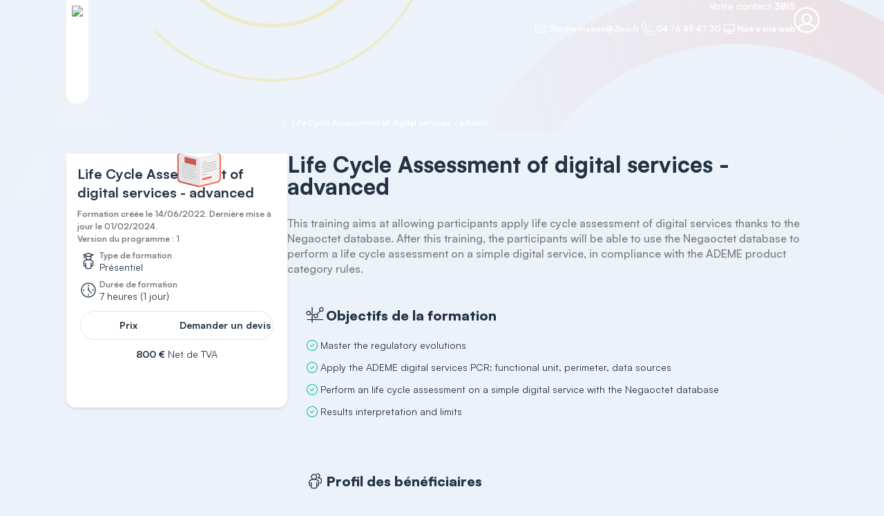

--- FILE ---
content_type: text/html; charset=utf-8
request_url: https://3bis.catalogueformpro.com/3/developpement-durable-environnement/968187/life-cycle-assessment-of-digital-services-advanced
body_size: 8497
content:
<!DOCTYPE html> <!DOCTYPE html>
<html lang="fr">
  <head>
    <meta charset="utf-8">
    <meta content="IE=edge" http-equiv="X-UA-Compatible">
    <meta content="width=device-width, initial-scale=1" name="viewport">
    <meta content="True" name="HandheldFriendly">
    <meta content="Catalogue de programmes de formation de l&#39;organisme de formation Life Cycle Assessment of digital services - advanced - Catalogue 3BIS" name="description">
    <meta name="author">
    <link href="https://3bis.catalogueformpro.com/3/developpement-durable-environnement/968187/life-cycle-assessment-of-digital-services-advanced" rel="canonical">
    <meta content="FS18DiN1RTllRz8oMDtEXB5dKnseOiU9muN6aCtC4skgGJphD1zBOmzV" name="csrf">
    <title>Life Cycle Assessment of digital services - advanced - Catalogue 3BIS</title>


      <link href="https://cdn.filestackcontent.com/resize=w:16,h:16/output=f:png/tDMiJPQtTYieFtibULEl" rel="shortcut icon" sizes="16x16" type="image/png">
      <link href="https://cdn.filestackcontent.com/resize=w:32,h:32/output=f:png/tDMiJPQtTYieFtibULEl" rel="shortcut icon" sizes="32x32" type="image/png">
      <link href="https://cdn.filestackcontent.com/resize=w:76,h:76/output=f:png/tDMiJPQtTYieFtibULEl" rel="shortcut icon" sizes="76x76" type="image/png">
      <link href="https://cdn.filestackcontent.com/resize=w:96,h:96/output=f:png/tDMiJPQtTYieFtibULEl" rel="shortcut icon" sizes="96x96" type="image/png">
      <link href="https://cdn.filestackcontent.com/resize=w:128,h:128/output=f:png/tDMiJPQtTYieFtibULEl" rel="shortcut icon" sizes="128x128" type="image/png">
      <link href="https://cdn.filestackcontent.com/resize=w:192,h:192/output=f:png/tDMiJPQtTYieFtibULEl" rel="shortcut icon" sizes="192x192" type="image/png">
      <link href="https://cdn.filestackcontent.com/resize=w:228,h:228/output=f:png/tDMiJPQtTYieFtibULEl" rel="shortcut icon" sizes="228x228" type="image/png">

      <link href="https://cdn.filestackcontent.com/resize=w:196,h:196/output=f:png/tDMiJPQtTYieFtibULEl" rel="shortcut icon" sizes="196x196" type="image/png">

      <link href="https://cdn.filestackcontent.com/resize=w:120,h:120/output=f:png/tDMiJPQtTYieFtibULEl" rel="shortcut icon" sizes="120x196" type="image/png">
      <link href="https://cdn.filestackcontent.com/resize=w:152,h:152/output=f:png/tDMiJPQtTYieFtibULEl" rel="shortcut icon" sizes="152x196" type="image/png">
      <link href="https://cdn.filestackcontent.com/resize=w:180,h:180/output=f:png/tDMiJPQtTYieFtibULEl" rel="shortcut icon" sizes="180x196" type="image/png">

      <meta content="https://cdn.filestackcontent.com/resize=w:144,h:144/output=f:png/tDMiJPQtTYieFtibULEl" name="msapplication-TileImage">

    <meta content="#" name="msapplication-TileColor">

    <link rel="preconnect" href="https://fonts.googleapis.com">
    <link rel="preconnect" href="https://fonts.gstatic.com" crossorigin>
    <link href="https://fonts.googleapis.com/css2?family=Open+Sans:wght@300;400&display=swap" rel="stylesheet">
    <link href="/css/tailwind-77f6a56e5e82119be92bdb07ca8e8d83.css?vsn=d" rel="stylesheet">

    <style>
      :root {
        --brand-original-color: #ffffff;
      }
    </style>
    <script>
PROGRAMS = [{"id":1713136,"name":"Accompagner à l’ajustement des protocoles couches lavables en situation de travail – EAJE (Établissement d’Accueil du Jeune Enfant) ","slug":"accompagner-a-lajustement-des-protocoles-couches-lavables-en-situation-de-travail-eaje-etablissement","subtitle":"","category_order":3,"category_slug":"developpement-durable-environnement"},{"id":893106,"name":"Accompagner à la mise en place des couches lavables en situation de travail – EAJE (Établissement d’Accueil du Jeune Enfant)","slug":"accompagner-a-la-mise-en-place-des-couches-lavables-en-situation-de-travail-eaje-etablissement-daccu","subtitle":"","category_order":3,"category_slug":"developpement-durable-environnement"},{"id":1713113,"name":"Accompagner à l’utilisation des couches lavables en situation de travail – EAJE (Établissement d’Accueil du Jeune Enfant)","slug":"accompagner-a-lutilisation-des-couches-lavables-en-situation-de-travail-eaje-etablissement-daccueil-","subtitle":"","category_order":3,"category_slug":"developpement-durable-environnement"},{"id":1761218,"name":"Accompagner à l&#39;utilisation des couches lavables – L&#39;animation d&#39;ateliers couches lavables","slug":"accompagner-a-lutilisation-des-couches-lavables-lanimation-dateliers-couches-lavables","subtitle":"","category_order":3,"category_slug":"developpement-durable-environnement"},{"id":2258968,"name":"Accompagner des publics sur les enjeux de transitions écologique &amp; sociale","slug":"accompagner-des-publics-sur-les-enjeux-de-transitions-ecologique-sociale","subtitle":"","category_order":3,"category_slug":"developpement-durable-environnement"},{"id":1216724,"name":"Acteurs de la solidarité &amp; transition écologique : engager une dynamique avec la Fresque du climat","slug":"acteurs-de-la-solidarite-transition-ecologique-engager-une-dynamique-avec-la-fresque-du-climat","subtitle":"","category_order":3,"category_slug":"developpement-durable-environnement"},{"id":2233151,"name":"Amélioration sonore des espaces de bureaux","slug":"amelioration-sonore-des-espaces-de-bureaux","subtitle":"","category_order":6,"category_slug":"qualite-securite-sante"},{"id":877454,"name":"Analyse du cycle de vie de service numérique - Bases &amp; initiation","slug":"analyse-du-cycle-de-vie-de-service-numerique-bases-initiation","subtitle":"","category_order":0,"category_slug":"agrologie-agriculture-ecologie"},{"id":896282,"name":"Analyse du cycle de vie de service numérique - Perfectionnement","slug":"analyse-du-cycle-de-vie-de-service-numerique-perfectionnement","subtitle":"","category_order":3,"category_slug":"developpement-durable-environnement"},{"id":2523491,"name":"Animer le développement commercial d&#39;un projet entrepreneurial","slug":"animer-le-developpement-commercial-dun-projet-entrepreneurial","subtitle":"","category_order":9,"category_slug":"autre"},{"id":2613650,"name":"Animer vos AG de façon créative et participative","slug":"animer-vos-ag-de-facon-creative-et-participative","subtitle":"","category_order":4,"category_slug":"gestion-gestion-de-projet-gestion-financiere"},{"id":877506,"name":"Comprendre et mettre en place les outils de gestion pour administrer et piloter son association             ","slug":"comprendre-et-mettre-en-place-les-outils-de-gestion-pour-administrer-et-piloter-son-association","subtitle":"","category_order":4,"category_slug":"gestion-gestion-de-projet-gestion-financiere"},{"id":2478265,"name":"Comprendre et mettre en place les outils de gestion pour administrer et piloter son association -40 h","slug":"comprendre-et-mettre-en-place-les-outils-de-gestion-pour-administrer-et-piloter-son-association-40-h","subtitle":"","category_order":4,"category_slug":"gestion-gestion-de-projet-gestion-financiere"},{"id":898006,"name":"Concevoir un projet d&#39;animations sur une thématique de la transition écologique, économique et sociale","slug":"concevoir-un-projet-danimations-sur-une-thematique-de-la-transition-ecologique-economique-et-sociale","subtitle":"","category_order":3,"category_slug":"developpement-durable-environnement"},{"id":1219660,"name":"Créativité &amp; Transition : prendre en main les techniques de créativité au service des transitions écologiques et sociales","slug":"creativite-transition-prendre-en-main-les-techniques-de-creativite-au-service-des-transitions-ecolog","subtitle":"","category_order":3,"category_slug":"developpement-durable-environnement"},{"id":2226475,"name":"Créer et animer un jardin pédagogiqueTestChristel","slug":"creer-et-animer-un-jardin-pedagogiquetestchristel","subtitle":"","category_order":3,"category_slug":"developpement-durable-environnement"},{"id":1691325,"name":"Créer une offre marketing claire et convaincante et la valoriser dans sa démarche commerciale","slug":"creer-une-offre-marketing-claire-et-convaincante-et-la-valoriser-dans-sa-demarche-commerciale","subtitle":"Formation marketing individuelle, sur-mesure, pour indépendants et équipe d&#39;associés","category_order":2,"category_slug":"communication-education-marketing"},{"id":1886705,"name":"Créer une offre marketing et un positionnement concurrentiel cohérent avec ton marché et tes compétences","slug":"creer-une-offre-marketing-et-un-positionnement-concurrentiel-coherent-avec-ton-marche-et-tes-compete","subtitle":"Formation marketing individuelle, sur-mesure, pour indépendants et équipe d&#39;associés","category_order":2,"category_slug":"communication-education-marketing"},{"id":1354907,"name":"De la RSE (Responsabilité Sociétale des Entreprises) à  l&#39;organisation régénérative","slug":"de-la-rse-responsabilite-societale-des-entreprises-a-lorganisation-regenerative","subtitle":"Transformer mon organisation en profondeur en conciliant Valeurs et Environnement","category_order":3,"category_slug":"developpement-durable-environnement"},{"id":2628069,"name":"De l&#39;idée à la conception, comment créér une formation","slug":"de-lidee-a-la-conception-comment-creer-une-formation","subtitle":"","category_order":2,"category_slug":"communication-education-marketing"},{"id":2117164,"name":"Développer une démarche marketing \/ commercial cohérente et efficace pour entrepreneur.e en CAE","slug":"developper-une-demarche-marketing-commercial-coherente-et-efficace-pour-entrepreneure-en-cae","subtitle":"Les outils et bonnes pratiques pour devenir acteur de son développement commercial en s&#39;appuyant sur","category_order":2,"category_slug":"communication-education-marketing"},{"id":2292731,"name":"Développer une démarche marketing \/ commercial cohérente et efficace pour entrepreneur en incubateur, pépinière ou autre structure d&#39;accompagnement","slug":"developper-une-demarche-marketing-commercial-coherente-et-efficace-pour-entrepreneur-en-incubateur-p","subtitle":"Formation collective présentiel, mixte ou distanciel","category_order":2,"category_slug":"communication-education-marketing"},{"id":1366005,"name":"Devenir acteur de son développement commercial en s&#39;appuyant sur sa singularité d&#39;entrepreneur, une vision claire et une offre convaincante","slug":"devenir-acteur-de-son-developpement-commercial-en-sappuyant-sur-sa-singularite-dentrepreneur-une-vis","subtitle":"Parcours de formation INTRA","category_order":2,"category_slug":"communication-education-marketing"},{"id":963930,"name":"DEVENIR ENTREPRENEUR :\r\nMaîtriser la posture et les outils indispensables pour réussir son projet de création d’entreprise","slug":"devenir-entrepreneur-maitriser-la-posture-et-les-outils-indispensables-pour-reussir-son-projet-de-cr","subtitle":"","category_order":9,"category_slug":"autre"},{"id":2628124,"name":"Devenir formateur.ice : de la conception à l&#39;animation","slug":"devenir-formateurice-de-la-conception-a-lanimation","subtitle":"","category_order":2,"category_slug":"communication-education-marketing"},{"id":2644522,"name":"Devenir Praticien.ne en écopsychologie","slug":"devenir-praticienne-en-ecopsychologie","subtitle":"","category_order":3,"category_slug":"developpement-durable-environnement"},{"id":1341705,"name":"Econ[u]m - réduire l&#39;impact environnemental de mes pratiques numériques -","slug":"econum-reduire-limpact-environnemental-de-mes-pratiques-numeriques","subtitle":"","category_order":3,"category_slug":"developpement-durable-environnement"},{"id":1242673,"name":"Entreprises : enrichissez et dynamisez votre politique RSE avec l’atelier 2Tonnes","slug":"entreprises-enrichissez-et-dynamisez-votre-politique-rse-avec-latelier-2tonnes","subtitle":"Atelier 2Tonnes en présentiel","category_order":3,"category_slug":"developpement-durable-environnement"},{"id":1242482,"name":"Entreprises : enrichissez et dynamisez votre politique RSE avec l’atelier 2Tonnes","slug":"entreprises-enrichissez-et-dynamisez-votre-politique-rse-avec-latelier-2tonnes","subtitle":"Atelier 2Tonnes en Distanciel","category_order":3,"category_slug":"developpement-durable-environnement"},{"id":1697865,"name":"Estime de soi : renforcer sa confiance en soi en cultivant une image positive","slug":"estime-de-soi-renforcer-sa-confiance-en-soi-en-cultivant-une-image-positive","subtitle":"","category_order":2,"category_slug":"communication-education-marketing"},{"id":2418087,"name":"EXCEL- Apprendre les bases","slug":"excel-apprendre-les-bases","subtitle":"","category_order":8,"category_slug":"sciences-electrotechniques-informatique"},{"id":2519606,"name":"EXCEL - Focus sur les listes de données et les tableaux croisé dynamiques","slug":"excel-focus-sur-les-listes-de-donnees-et-les-tableaux-croise-dynamiques","subtitle":"","category_order":8,"category_slug":"sciences-electrotechniques-informatique"},{"id":877515,"name":"Facilitation graphique : 2 jours pour se lancer !","slug":"facilitation-graphique-2-jours-pour-se-lancer","subtitle":"","category_order":5,"category_slug":"art-culture"},{"id":1687578,"name":"Incarner et mettre en œuvre les approches régénératives  pour accompagner la transition de votre organisation dès demain","slug":"incarner-et-mettre-en-oeuvre-les-approches-regeneratives-pour-accompagner-la-transition-de-votre-org","subtitle":"Un voyage en 5 étapes pour acquérir les pratiques, les processus et les postures de la transition","category_order":0,"category_slug":"agrologie-agriculture-ecologie"},{"id":2310646,"name":"Le projet personnalisé en structure sociale et médico-sociale ","slug":"le-projet-personnalise-en-structure-sociale-et-medico-sociale","subtitle":"Personnalisation de l’accompagnement : fondements et pratiques","category_order":9,"category_slug":"autre"},{"id":877463,"name":"Les professionnels face au décès d’une personne accompagnée","slug":"les-professionnels-face-au-deces-dune-personne-accompagnee","subtitle":"","category_order":9,"category_slug":"autre"},{"id":968187,"name":"Life Cycle Assessment of digital services - advanced","slug":"life-cycle-assessment-of-digital-services-advanced","subtitle":"","category_order":3,"category_slug":"developpement-durable-environnement"},{"id":968084,"name":"Life Cycle Assessment of digital services - Basics, first steps and applications","slug":"life-cycle-assessment-of-digital-services-basics-first-steps-and-applications","subtitle":"","category_order":0,"category_slug":"agrologie-agriculture-ecologie"},{"id":2122932,"name":"Mettre au vert les espaces verts","slug":"mettre-au-vert-les-espaces-verts","subtitle":"Pour une gestion durable des espaces verts","category_order":0,"category_slug":"agrologie-agriculture-ecologie"},{"id":2600219,"name":"Organiser et animer une Fresque de la biodiversité","slug":"organiser-et-animer-une-fresque-de-la-biodiversite","subtitle":"Grenoble","category_order":3,"category_slug":"developpement-durable-environnement"},{"id":1262209,"name":"Organiser et animer une Fresque du Climat ","slug":"organiser-et-animer-une-fresque-du-climat","subtitle":"Favoriser la transition dans le secteur social et les organisations de l’ESS ","category_order":3,"category_slug":"developpement-durable-environnement"},{"id":2427126,"name":"OUTLOOK - Apprendre les bases","slug":"outlook-apprendre-les-bases","subtitle":"","category_order":8,"category_slug":"sciences-electrotechniques-informatique"},{"id":799234,"name":"Posture de coopération la suite","slug":"posture-de-cooperation-la-suite","subtitle":"Regarder autrement ma posture, Appréhender d’autres façons de me positionner","category_order":7,"category_slug":"resources-humaines-management"},{"id":2425745,"name":"POWERPOINT- Apprendre les bases ","slug":"powerpoint-apprendre-les-bases","subtitle":"","category_order":8,"category_slug":"sciences-electrotechniques-informatique"},{"id":2004266,"name":"Premiers Secours en Santé Mentale (PSSM)","slug":"premiers-secours-en-sante-mentale-pssm","subtitle":"3BIS","category_order":6,"category_slug":"qualite-securite-sante"},{"id":1938079,"name":"Renforcer son positionnement et restructurer son offre en vue d&#39;un déploiement commercial","slug":"renforcer-son-positionnement-et-restructurer-son-offre-en-vue-dun-deploiement-commercial","subtitle":"Formation marketing sur-mesure pour agence et équipe d&#39;associés","category_order":2,"category_slug":"communication-education-marketing"},{"id":2226470,"name":"Sens, Humanité et Efficacité au cœur de votre management","slug":"sens-humanite-et-efficacite-au-coeur-de-votre-management","subtitle":"","category_order":7,"category_slug":"resources-humaines-management"},{"id":2226472,"name":"Sensibiliser en entreprise avec la Fresque de la biodiversité","slug":"sensibiliser-en-entreprise-avec-la-fresque-de-la-biodiversite","subtitle":"Inter-entreprises","category_order":3,"category_slug":"developpement-durable-environnement"},{"id":2426902,"name":"Utiliser l&#39;IA dans Word, Excel et Powerpoint","slug":"utiliser-lia-dans-word-excel-et-powerpoint","subtitle":"Microsoft Copilot pour Optimiser votre productivité","category_order":8,"category_slug":"sciences-electrotechniques-informatique"},{"id":2425593,"name":"WORD - Apprendre les bases ","slug":"word-apprendre-les-bases","subtitle":"","category_order":8,"category_slug":"sciences-electrotechniques-informatique"}];
    </script>
    <link href="/css/app-a24aeef182eec9266c943911bf7e9f96.css?vsn=d" rel="stylesheet">
    <link href="/css/company_portal-d0151f7bcd6b728793c13678b670c9d6.css?vsn=d" rel="stylesheet">

    <script src="/js/company_portal-d9db0bb7379021efd83df7074c7856fe.js?vsn=d"></script>

    <script>
_env = 'prod'
    </script>
  </head>
  <body>
    <div class="app-layout">
  <header class="app-header">
  <div class="app-header__background ">
    <img src="/images/company_portal/background-6da073fe1d9aab203c212a3e4323af2b.svg?vsn=d">
  </div>
  <div class="catalog-header__content">
    <div class="catalog-header">
      <a href="/" class="app-contacts__academy-logo">
        <image src="https://cdn.filestackcontent.com/RdD3rBKvTrOkMabgV0ka"></image>
      </a>

      

      <div class="catalog-header-contact">
        <div class="cp-text-box cp-text-box--md cp-text-box--reversed">
  <div class="cp-text-box__icon">
    <svg role="img" fill="currentColor" aria-hidden class="icon icon--sm icon--larger icon--brand-color">
  
  <use href="/icons/sprite-31c2ed0df59d455e060900280920a23a.svg?vsn=d#user--circle"></use>
</svg>
  </div>
  
  <div>
    
          <p class="catalog-contact__label">
            Votre contact <b>3BIS</b>
          </p>
          <div class="button-group button-group--horizontal has-mt-02 has-justify-center">
  
            <a href="mailto:3bisformation@3bis.fr" target="_blank">
              <span class="badge badge--sm brand">
  
  <svg role="img" fill="currentColor" aria-hidden class="icon icon--xs">
  
  <use href="/icons/sprite-31c2ed0df59d455e060900280920a23a.svg?vsn=d#mail"></use>
</svg>
  
                3bisformation@3bis.fr
              

</span>
            </a>
            <a href="tel:04 76 49 47 30" target="_blank">
              <span class="badge badge--sm brand">
  
  <svg role="img" fill="currentColor" aria-hidden class="icon icon--xs">
  
  <use href="/icons/sprite-31c2ed0df59d455e060900280920a23a.svg?vsn=d#phone"></use>
</svg>
  
                04 76 49 47 30
              

</span>
            </a>
            <a href="https://www.3bis.fr/" target="_blank">
              <span class="badge badge--sm brand">
  
  <svg role="img" fill="currentColor" aria-hidden class="icon icon--xs">
  
  <use href="/icons/sprite-31c2ed0df59d455e060900280920a23a.svg?vsn=d#screen"></use>
</svg>
  
                Notre site web
              

</span>
            </a>
            
          
</div>
        
  </div>
</div>
      </div>
    </div>
    <nav class="breadcrumb" aria-label="Breadcrumbs">
  <ol class="breadcrumb__list">
    <li class="breadcrumb__item">
  <svg role="img" fill="currentColor" aria-hidden class="icon icon--xs">
  
  <use href="/icons/sprite-31c2ed0df59d455e060900280920a23a.svg?vsn=d#chevron--right"></use>
</svg>
  <a href="/" class="breadcrumb__link">
    
      Accueil
    
  </a>
</li><li class="breadcrumb__item">
  <svg role="img" fill="currentColor" aria-hidden class="icon icon--xs">
  
  <use href="/icons/sprite-31c2ed0df59d455e060900280920a23a.svg?vsn=d#chevron--right"></use>
</svg>
  <a href="/3/developpement-durable-environnement" class="breadcrumb__link">
    
      Développement durable / Environnement
    
  </a>
</li><li class="breadcrumb__item">
  <svg role="img" fill="currentColor" aria-hidden class="icon icon--xs">
  
  <use href="/icons/sprite-31c2ed0df59d455e060900280920a23a.svg?vsn=d#chevron--right"></use>
</svg>
  <a href="" class="breadcrumb__link">
    
      Life Cycle Assessment of digital services - advanced
    
  </a>
</li>
  </ol>
</nav>
  </div>
  
</header>
  <div class="catalog-main catalog-search-results" id="search">
    <div class="has-flex has-items-center has-gap-02 has-mb-03">
      <svg role="img" fill="currentColor" aria-hidden class="icon icon--lg">
  
  <use href="/icons/sprite-31c2ed0df59d455e060900280920a23a.svg?vsn=d#magnifying-glass"></use>
</svg>
      <h2>Résultats de la <b>recherche</b></h2>
    </div>
    <div class="js-no-results">
      <div class="helper-text js-no-results_title">
  
  <span>
        Aucun programme correspondant à la recherche
      </span>
</div>
      <div class="helper-text ">
  
  <span>
        Essayez avec un autre mot-clé dans la barre de recherche ci-dessus.
      </span>
</div>
    </div>
    <div class="catalog-program-list">
      <template id="search-result-template">
        <div class="catalog-search-program">
          <div>
            <h3 class="catalog-search-program__content-title">
              <a class="js-program-link"></a>
            </h3>
            <div class="helper-text program__content-subtitle">
  
  <span>
              <span class="js-program-subtitle"></span>
            </span>
</div>
          </div>

          <a href="" class="button button--primary button--md button--align-center catalog-button has-w-full js-program-button">
  
  

  
            En voir plus
          

</a>
        </div>
      </template>
    </div>
  </div>
  <main class="has-grow">


    <div class="catalog-main catalog-two-pannels">
  <div class="card catalog-card catalog-program-left-container">
  <div class="card__header">
    

        <div class="card__round-background card__round-background--purple card__round-background--md"></div>
        <img src="/images/artworks/cards/program-61f9cc144d106d8c6f246bf708280900.svg?vsn=d" class="card__header-illustration">

    
  </div>
  <div class="card__body">
    <p class="card__title">Life Cycle Assessment of digital services - advanced</p>
    <div class="card__content">
      
    

    <span class="label label--sm">
  Formation créée le 14/06/2022. Dernière mise à jour le 01/02/2024.
</span>
    <br>
    <span class="label label--sm">
  Version du programme : 1
</span>

    

    

    <div class="information-display has-mt-02">
  
  <svg role="img" fill="currentColor" aria-hidden class="icon icon--sm information-display__icon">
  
  <use href="/icons/sprite-31c2ed0df59d455e060900280920a23a.svg?vsn=d#student"></use>
</svg>
  <div class="information-display__body">
    <p class="label ">Type de formation</p>
    
      Présentiel
    
  </div>
</div>

    <div class="information-display has-mt-02">
  
  <svg role="img" fill="currentColor" aria-hidden class="icon icon--sm information-display__icon">
  
  <use href="/icons/sprite-31c2ed0df59d455e060900280920a23a.svg?vsn=d#clock"></use>
</svg>
  <div class="information-display__body">
    <p class="label ">Durée de formation</p>
    
      7 heures (1 jour)
    
  </div>
</div>

    

    

    

    

    
    </div>
    <div class="card__actions">
      
      <div x-data="{current_page: &#39;company&#39;}">
        <div class="content-switcher__wrapper catalog-content-switcher">
  <div class="content-switcher">
    

          <button type="button" class="button button--ghost button--md button--align-center content-switcher__button catalog-button" x-on:click="current_page = &#39;individual&#39;" x-bind:class="current_page == &#39;individual&#39; &amp;&amp; &#39;button--active&#39;">
  
  

  
  
            Prix
          


</button>
          <button type="button" class="button button--ghost button--md button--align-center content-switcher__button catalog-button" x-on:click="current_page = &#39;tailored&#39;" x-bind:class="current_page == &#39;tailored&#39; &amp;&amp; &#39;button--active&#39;">
  
  

  
  
            Demander un devis
          


</button>
        
  </div>
</div>
        <div x-show="current_page === 'individual'">
          <div class="catalog-program__price-card">
  <div>


        
        <b x-text="800.0"></b>
        <b>€</b>
        <span>Net de TVA</span>


  </div>

    <a href="/3/developpement-durable-environnement/968187/life-cycle-assessment-of-digital-services-advanced/registration?registration_mode=trainee" class="button button--primary button--md button--align-center catalog-button">
  
  

  
      S&#39;inscrire
    

</a>

</div>
        </div>
        <div x-show="current_page === 'independant'">
          <div class="catalog-program__price-card">
  <div>


        
        <b x-text="800.0"></b>
        <b>€</b>
        <span>Net de TVA</span>


  </div>

    <a href="/3/developpement-durable-environnement/968187/life-cycle-assessment-of-digital-services-advanced/registration?registration_mode=trainee" class="button button--primary button--md button--align-center catalog-button">
  
  

  
      S&#39;inscrire
    

</a>

</div>
        </div>
        <div x-show="current_page === 'company'">
          <div class="catalog-program__price-card">
  <div>


        
        <b x-text="800.0"></b>
        <b>€</b>
        <span>Net de TVA</span>


  </div>

    <a href="/3/developpement-durable-environnement/968187/life-cycle-assessment-of-digital-services-advanced/registration?registration_mode=company" class="button button--primary button--md button--align-center catalog-button">
  
  

  
      S&#39;inscrire
    

</a>

</div>
        </div>
        <div class="catalog-program__price-card" x-show="current_page === 'tailored'">
          <span>Besoin d’adapter cette formation à vos besoins ?</span>
          <span>N’hésitez pas à nous contacter afin d’obtenir un devis sur mesure !</span>
          <a href="/3/developpement-durable-environnement/968187/life-cycle-assessment-of-digital-services-advanced/contact" class="button button--secondary button--md button--align-center catalog-button">
  
  

  
            Nous contacter
          

</a>
        </div>
      </div>
    
    </div>
  </div>
</div>

  <div class="has-w-full">
    <div>
      <h1>Life Cycle Assessment of digital services - advanced</h1>
      <h2 class="has-text-purple-100 has-font-bold has-mt-02"></h2>

      <br>
      <p class="program-description">This training aims at allowing participants apply life cycle assessment of digital services thanks to the Negaoctet database. After this training, the participants will be able to use the Negaoctet database to perform a life cycle assessment on a simple digital service, in compliance with the ADEME product category rules.</p>
      
    </div>

    <div class="program-container ">
  <div class="program-container__header">
    <svg role="img" fill="currentColor" aria-hidden class="icon icon--lg">
  
  <use href="/icons/sprite-31c2ed0df59d455e060900280920a23a.svg?vsn=d#chart"></use>
</svg>
    <h3>Objectifs de la formation</h3>
  </div>
  <div class="program-container__body">
    
      <ul>
        <li class="program-goals">
          <svg role="img" fill="currentColor" aria-hidden class="icon icon--xs has-text-green-100">
  
  <use href="/icons/sprite-31c2ed0df59d455e060900280920a23a.svg?vsn=d#checkmark--circle"></use>
</svg><span>Master the regulatory evolutions</span>
        </li><li class="program-goals">
          <svg role="img" fill="currentColor" aria-hidden class="icon icon--xs has-text-green-100">
  
  <use href="/icons/sprite-31c2ed0df59d455e060900280920a23a.svg?vsn=d#checkmark--circle"></use>
</svg><span>Apply the ADEME digital services PCR: functional unit, perimeter, data sources</span>
        </li><li class="program-goals">
          <svg role="img" fill="currentColor" aria-hidden class="icon icon--xs has-text-green-100">
  
  <use href="/icons/sprite-31c2ed0df59d455e060900280920a23a.svg?vsn=d#checkmark--circle"></use>
</svg><span>Perform an life cycle assessment on a simple digital service with the Negaoctet database</span>
        </li><li class="program-goals">
          <svg role="img" fill="currentColor" aria-hidden class="icon icon--xs has-text-green-100">
  
  <use href="/icons/sprite-31c2ed0df59d455e060900280920a23a.svg?vsn=d#checkmark--circle"></use>
</svg><span>Results interpretation and limits</span>
        </li>
      </ul>
    
  </div>
</div>

    

    <div class="program-container ">
  <div class="program-container__header">
    <svg role="img" fill="currentColor" aria-hidden class="icon icon--lg">
  
  <use href="/icons/sprite-31c2ed0df59d455e060900280920a23a.svg?vsn=d#users"></use>
</svg>
    <h3>Profil des bénéficiaires</h3>
  </div>
  <div class="program-container__body">
    
      <div class="auto-columns">
        <div class="has-flex has-flex-col">
          <div class="has-flex has-flex-row has-gap-02 has-items-center">
            <svg role="img" fill="currentColor" aria-hidden class="icon icon--sm has-text-purple-100">
  
  <use href="/icons/sprite-31c2ed0df59d455e060900280920a23a.svg?vsn=d#user"></use>
</svg>
            <span class="has-text-purple-100 has-font-bold">Pour qui</span>
          </div>
          <ul class="has-list-disc">
            <li class="has-ml-03 has-my-02 has-whitespace-pre-line">CSR, quality or environment manager</li><li class="has-ml-03 has-my-02 has-whitespace-pre-line">R&amp;D design department employee / designer</li><li class="has-ml-03 has-my-02 has-whitespace-pre-line">Architect, UX Designer, developer</li>
          </ul>
        </div>
        <div class="has-flex has-flex-col">
          <div class="has-flex has-flex-row has-gap-02 has-items-center">
            <svg role="img" fill="currentColor" aria-hidden class="icon icon--sm has-text-purple-100">
  
  <use href="/icons/sprite-31c2ed0df59d455e060900280920a23a.svg?vsn=d#check-list"></use>
</svg>
            <span class="has-text-purple-100 has-font-bold">Prérequis</span>
          </div>
          <ul class="has-list-disc">
            <li class="has-ml-03 has-my-02 has-whitespace-pre-line">Having performed the &quot;Life Cycle Assessment of digital services - Basics, first steps and applications&quot; training or having a good experience of life cycle assessment of digital services</li>
          </ul>
        </div>
      </div>
    
  </div>
</div>

    <div class="program-container ">
  <div class="program-container__header">
    <svg role="img" fill="currentColor" aria-hidden class="icon icon--lg">
  
  <use href="/icons/sprite-31c2ed0df59d455e060900280920a23a.svg?vsn=d#catalog"></use>
</svg>
    <h3>Contenu de la formation</h3>
  </div>
  <div class="program-container__body">
    


          <details phx-hook="UseAccordionLocaleStorageState" class="accordion__item catalog-accordion" id="step-0139c122-d8bc-4232-bb12-29ec2da94979">
  <summary class="accordion__header">
    
<span class="label label--md has-grow">
  EVOLUTION OF THE REGULATORY CONTEXT
</span>

    <svg role="img" fill="currentColor" aria-hidden class="icon icon--sm accordion__icon">
  
  <use href="/icons/sprite-31c2ed0df59d455e060900280920a23a.svg?vsn=d#chevron--down"></use>
</svg>
  </summary>

  <div class="accordion__body">
    
    
            <ul class="has-list-disc">
              <li class="has-ml-03 has-my-02 has-whitespace-pre-line">Presentation of ongoing work and their implication at the French and European levels</li><li class="has-ml-03 has-my-02 has-whitespace-pre-line">Presentation of the ADEME digital services PCR, specifically on networks</li>
            </ul>
          
  </div>
</details>



          <details phx-hook="UseAccordionLocaleStorageState" class="accordion__item catalog-accordion" id="step-a3cc5207-ce99-4a53-90de-56622949ca89">
  <summary class="accordion__header">
    
<span class="label label--md has-grow">
  PRESENTATION OF AVAILABLE TOOLS
</span>

    <svg role="img" fill="currentColor" aria-hidden class="icon icon--sm accordion__icon">
  
  <use href="/icons/sprite-31c2ed0df59d455e060900280920a23a.svg?vsn=d#chevron--down"></use>
</svg>
  </summary>

  <div class="accordion__body">
    
    
            <ul class="has-list-disc">
              <li class="has-ml-03 has-my-02 has-whitespace-pre-line">Presentation of the Negaoctet database</li><li class="has-ml-03 has-my-02 has-whitespace-pre-line">Development method, content and associated tools</li><li class="has-ml-03 has-my-02 has-whitespace-pre-line">Content integrated to the ADEME &quot;Base Impacts&quot;</li>
            </ul>
          
  </div>
</details>



          <details phx-hook="UseAccordionLocaleStorageState" class="accordion__item catalog-accordion" id="step-00242710-3a69-4048-8f35-b9e04dec5b40">
  <summary class="accordion__header">
    
<span class="label label--md has-grow">
  APPLICATION
</span>

    <svg role="img" fill="currentColor" aria-hidden class="icon icon--sm accordion__icon">
  
  <use href="/icons/sprite-31c2ed0df59d455e060900280920a23a.svg?vsn=d#chevron--down"></use>
</svg>
  </summary>

  <div class="accordion__body">
    
    
            <ul class="has-list-disc">
              <li class="has-ml-03 has-my-02 has-whitespace-pre-line">Proposition of a situation</li><li class="has-ml-03 has-my-02 has-whitespace-pre-line">Performing of a simplified calculator</li><li class="has-ml-03 has-my-02 has-whitespace-pre-line">Application</li>
            </ul>
          
  </div>
</details>



          <details phx-hook="UseAccordionLocaleStorageState" class="accordion__item catalog-accordion" id="step-da5892a4-97eb-45d8-8f2f-53fab9e7f9e1">
  <summary class="accordion__header">
    
<span class="label label--md has-grow">
  COMPLEMENTARY ELEMENTS
</span>

    <svg role="img" fill="currentColor" aria-hidden class="icon icon--sm accordion__icon">
  
  <use href="/icons/sprite-31c2ed0df59d455e060900280920a23a.svg?vsn=d#chevron--down"></use>
</svg>
  </summary>

  <div class="accordion__body">
    
    
            <ul class="has-list-disc">
              <li class="has-ml-03 has-my-02 has-whitespace-pre-line">End of life accounting</li><li class="has-ml-03 has-my-02 has-whitespace-pre-line">Integration of human resources</li>
            </ul>
          
  </div>
</details>


    
  </div>
</div>

    

    <div class="auto-columns">
      <div class="program-container program-container--alt">
  <div class="program-container__header">
    <svg role="img" fill="currentColor" aria-hidden class="icon icon--lg">
  
  <use href="/icons/sprite-31c2ed0df59d455e060900280920a23a.svg?vsn=d#user--teacher"></use>
</svg>
    <h3>Équipe pédagogique</h3>
  </div>
  <div class="program-container__body">
    
        <span class="has-whitespace-pre-line">Etienne Lees Perasso and/or Julie DELMAS ORGELET</span>
      
  </div>
</div>

      <div class="program-container program-container--alt">
  <div class="program-container__header">
    <svg role="img" fill="currentColor" aria-hidden class="icon icon--lg">
  
  <use href="/icons/sprite-31c2ed0df59d455e060900280920a23a.svg?vsn=d#check-list"></use>
</svg>
    <h3>Suivi de l&#39;exécution et évaluation des résultats</h3>
  </div>
  <div class="program-container__body">
    
        <ul class="has-list-disc">
          <li class="has-ml-03 has-my-02">
            <span class="has-whitespace-pre-line">Timesheets</span>
          </li><li class="has-ml-03 has-my-02">
            <span class="has-whitespace-pre-line">Hands-on experience</span>
          </li><li class="has-ml-03 has-my-02">
            <span class="has-whitespace-pre-line">Training evaluation forms</span>
          </li><li class="has-ml-03 has-my-02">
            <span class="has-whitespace-pre-line">Course attendance certificate</span>
          </li>
        </ul>
      
  </div>
</div>
      
    </div>
    <div class="program-container program-container--alt">
  <div class="program-container__header">
    <svg role="img" fill="currentColor" aria-hidden class="icon icon--lg">
  
  <use href="/icons/sprite-31c2ed0df59d455e060900280920a23a.svg?vsn=d#compass"></use>
</svg>
    <h3>Ressources techniques et pédagogiques</h3>
  </div>
  <div class="program-container__body">
    
      <ul class="has-list-disc">
        <li class="has-ml-03 has-my-02">
          <span class="has-whitespace-pre-wrap">Training-dedicated room</span>
        </li><li class="has-ml-03 has-my-02">
          <span class="has-whitespace-pre-wrap">Training support and bibliography provided to participants</span>
        </li><li class="has-ml-03 has-my-02">
          <span class="has-whitespace-pre-wrap">Didactic presentation</span>
        </li><li class="has-ml-03 has-my-02">
          <span class="has-whitespace-pre-wrap">Concrete learning cases with a common theme: performing of an LCA screening case study</span>
        </li><li class="has-ml-03 has-my-02">
          <span class="has-whitespace-pre-wrap">Group thinking, debate, hands-on experience</span>
        </li>
      </ul>
    
  </div>
</div>
    
    

    

    <div class="program-container ">
  <div class="program-container__header">
    <svg role="img" fill="currentColor" aria-hidden class="icon icon--lg">
  
  <use href="/icons/sprite-31c2ed0df59d455e060900280920a23a.svg?vsn=d#diploma"></use>
</svg>
    <h3>Modalités de certification</h3>
  </div>
  <div class="program-container__body">
    
      <div class="has-mb-02">
        <span class="has-font-bold has-text-purple-100">Résultats attendus à l&#39;issue de la formation</span>
        <ul>
          <li>After the training, participants will be able to:
•	Master the regulatory evolutions
•	Apply the ADEME digital services PCR: functional unit, perimeter, data sources
•	Perform an life cycle assessment on a simple digital service with the Negaoctet database
•	Results interpretation and limits</li>
        </ul>
      </div>
      <div class="has-mb-02">
        <span class="has-font-bold has-text-purple-100">Modalité d&#39;obtention</span>
        <ul>
          <li>The evaluation is based on: 
 - the assessment of participants satisfaction on the organisation, pedagogical qualities of the trainer, methods and used supports… thanks to a grâce à un feedback qestionnaire
 - the training gains (meeting the objectives, application on professional practicies, knowledge and skills aquired during the training) thanks to question and answer sessions and exercises

A course attendance certificate will be delivered

And a monitoring of the training performing: Et un Suivi de la réalisation de l’action : certificate of attendance, etc.</li>
        </ul>
      </div>
      
      
    
  </div>
</div>

    

    <div class="auto-columns">
      <div class="program-container ">
  <div class="program-container__header">
    <svg role="img" fill="currentColor" aria-hidden class="icon icon--lg">
  
  <use href="/icons/sprite-31c2ed0df59d455e060900280920a23a.svg?vsn=d#building"></use>
</svg>
    <h3>Capacité d&#39;accueil</h3>
  </div>
  <div class="program-container__body">
    
        Entre 2 et 8 apprenants
      
  </div>
</div>

      <div class="program-container ">
  <div class="program-container__header">
    <svg role="img" fill="currentColor" aria-hidden class="icon icon--lg">
  
  <use href="/icons/sprite-31c2ed0df59d455e060900280920a23a.svg?vsn=d#calendar"></use>
</svg>
    <h3>Délai d&#39;accès</h3>
  </div>
  <div class="program-container__body">
    
        4 semaines
      
  </div>
</div>
    </div>

    

    
  </div>
</div>
  </main>
  <footer class="catalog-footer">

  <div>
    <span>3BIS</span>
    <span>-</span>
    <span>Tous droits réservés</span>

  </div>
</footer>
</div>
    <script>
_money = {code: 'EUR', name: 'euro', symbol: '€'}
    </script>
    <script nodmodule="nomodule" src="https://polyfill-fastly.io/v3/polyfill.js?features=Promise%2CCustomEvent%2CNodeList.prototype.forEach%2CMath.imul%2CArray.prototype.fill%2CElement.prototype.classList">
    </script>
    <script src="/js/catalog-af3c244413841ec953c23591da348f00.js?vsn=d">
    </script>
  </body>
</html>

--- FILE ---
content_type: text/css
request_url: https://3bis.catalogueformpro.com/css/tailwind-77f6a56e5e82119be92bdb07ca8e8d83.css?vsn=d
body_size: 3362
content:
*,::backdrop,:after,:before{--tw-border-spacing-x:0;--tw-border-spacing-y:0;--tw-pan-x: ;--tw-pan-y: ;--tw-pinch-zoom: ;--tw-ring-offset-shadow:0 0 #0000;--tw-ring-shadow:0 0 #0000;--tw-shadow:0 0 #0000;--tw-shadow-colored:0 0 #0000}.has-sr-only{clip:rect(0,0,0,0);border-width:0;height:1px;margin:-1px;overflow:hidden;padding:0;position:absolute;white-space:nowrap;width:1px}.has-pointer-events-none{pointer-events:none}.has-invisible{visibility:hidden}.has-fixed{position:fixed}.has-absolute{position:absolute}.has-relative{position:relative}.has-left-\[-8px\]{left:-8px}.has-right-03{right:var(--space-03)}.has-top-03{top:var(--space-03)}.has-top-\[-24px\]{top:-24px}.has-z-0{z-index:0}.has-z-20{z-index:20}.has-col-span-1{grid-column:span 1/span 1}.has-col-span-2{grid-column:span 2/span 2}.has-col-span-3{grid-column:span 3/span 3}.has-col-span-5{grid-column:span 5/span 5}.has-col-start-1{grid-column-start:1}.has-col-start-2{grid-column-start:2}.has-col-start-5{grid-column-start:5}.has-row-span-2{grid-row:span 2/span 2}.has-row-start-1{grid-row-start:1}.has-row-start-2{grid-row-start:2}.has-row-end-3{grid-row-end:3}.has-m-0{margin:0}.has-m-01{margin:var(--space-01)}.has-m-02{margin:var(--space-02)}.has-m-03{margin:var(--space-03)}.has-m-04{margin:var(--space-04)}.has-m-auto{margin:auto}.has-mx-0{margin-left:0;margin-right:0}.has-mx-02{margin-left:var(--space-02);margin-right:var(--space-02)}.has-mx-03{margin-left:var(--space-03);margin-right:var(--space-03)}.has-mx-04{margin-left:var(--space-04);margin-right:var(--space-04)}.has-mx-auto{margin-left:auto;margin-right:auto}.has-my-0{margin-bottom:0;margin-top:0}.has-my-01{margin-bottom:var(--space-01);margin-top:var(--space-01)}.has-my-02{margin-bottom:var(--space-02);margin-top:var(--space-02)}.has-my-03{margin-bottom:var(--space-03);margin-top:var(--space-03)}.has-my-04{margin-bottom:var(--space-04);margin-top:var(--space-04)}.has-my-05{margin-bottom:var(--space-05);margin-top:var(--space-05)}.has-my-06{margin-bottom:var(--space-06);margin-top:var(--space-06)}.has-my-auto{margin-bottom:auto;margin-top:auto}.has--mb-03{margin-bottom:calc(var(--space-03)*-1)}.has--mr-03{margin-right:calc(var(--space-03)*-1)}.has-mb-0{margin-bottom:0}.has-mb-01{margin-bottom:var(--space-01)}.has-mb-02{margin-bottom:var(--space-02)}.has-mb-03{margin-bottom:var(--space-03)}.has-mb-04{margin-bottom:var(--space-04)}.has-mb-05{margin-bottom:var(--space-05)}.has-mb-06{margin-bottom:var(--space-06)}.has-me-02{margin-inline-end:var(--space-02)}.has-ml-01{margin-left:var(--space-01)}.has-ml-02{margin-left:var(--space-02)}.has-ml-03{margin-left:var(--space-03)}.has-ml-04{margin-left:var(--space-04)}.has-ml-05{margin-left:var(--space-05)}.has-ml-06{margin-left:var(--space-06)}.has-ml-auto{margin-left:auto}.has-mr-01{margin-right:var(--space-01)}.has-mr-02{margin-right:var(--space-02)}.has-mr-03{margin-right:var(--space-03)}.has-ms-01{margin-inline-start:var(--space-01)}.has-ms-02{margin-inline-start:var(--space-02)}.has-ms-03{margin-inline-start:var(--space-03)}.has-ms-auto{margin-inline-start:auto}.has-mt-0{margin-top:0}.has-mt-01{margin-top:var(--space-01)}.has-mt-02{margin-top:var(--space-02)}.has-mt-03{margin-top:var(--space-03)}.has-mt-04{margin-top:var(--space-04)}.has-mt-05{margin-top:var(--space-05)}.has-mt-06{margin-top:var(--space-06)}.has-mt-07{margin-top:var(--space-07)}.has-mt-09{margin-top:var(--space-09)}.has-line-clamp-1{-webkit-line-clamp:1}.has-line-clamp-1,.has-line-clamp-2{-webkit-box-orient:vertical;display:-webkit-box;overflow:hidden}.has-line-clamp-2{-webkit-line-clamp:2}.has-line-clamp-3{-webkit-box-orient:vertical;-webkit-line-clamp:3;display:-webkit-box;overflow:hidden}.has-block{display:block}.has-inline-block{display:inline-block}.has-inline{display:inline}.has-flex{display:flex}.has-inline-flex{display:inline-flex}.has-grid{display:grid}.has-contents{display:contents}.has-hidden{display:none}.has-aspect-a4{aspect-ratio:1.4242}.has-aspect-square{aspect-ratio:1/1}.has-aspect-video{aspect-ratio:16/9}.has-size-04{height:var(--space-04);width:var(--space-04)}.has-size-fit{height:-moz-fit-content;height:fit-content;width:-moz-fit-content;width:fit-content}.has-h-3\/5{height:60%}.has-h-\[20px\]{height:20px}.has-h-\[34px\]{height:34px}.has-h-\[48px\]{height:48px}.has-h-auto{height:auto}.has-h-fit{height:-moz-fit-content;height:fit-content}.has-h-full{height:100%}.has-h-lg{height:var(--size-lg)}.has-max-h-\[20rem\]{max-height:20rem}.has-max-h-\[50vh\]{max-height:50vh}.has-max-h-\[90vh\]{max-height:90vh}.has-min-h-0{min-height:0}.has-min-h-07{min-height:var(--space-07)}.has-min-h-10{min-height:var(--space-10)}.has-min-h-\[70ch\]{min-height:70ch}.has-w-0{width:0}.has-w-1\/2{width:50%}.has-w-1\/3{width:33.333333%}.has-w-1\/4{width:25%}.has-w-2\/3{width:66.666667%}.has-w-28{width:7rem}.has-w-52{width:13rem}.has-w-72{width:18rem}.has-w-\[120ch\]{width:120ch}.has-w-\[20px\]{width:20px}.has-w-\[250px\]{width:250px}.has-w-\[42rem\]{width:42rem}.has-w-\[48px\]{width:48px}.has-w-\[75ch\]{width:75ch}.has-w-auto{width:auto}.has-w-fit{width:-moz-fit-content;width:fit-content}.has-w-full{width:100%}.has-w-max{width:max-content}.has-w-min{width:min-content}.has-w-prose{width:65ch}.has-min-w-\[245px\]{min-width:245px}.has-min-w-\[545px\]{min-width:545px}.has-min-w-fit{min-width:-moz-fit-content;min-width:fit-content}.has-max-w-3xl{max-width:48rem}.has-max-w-6xl{max-width:72rem}.has-max-w-\[1\.55rem\]{max-width:1.55rem}.has-max-w-\[1\.65rem\]{max-width:1.65rem}.has-max-w-\[200px\]{max-width:200px}.has-max-w-\[48px\]{max-width:48px}.has-max-w-full{max-width:100%}.has-max-w-lg{max-width:32rem}.has-max-w-md{max-width:28rem}.has-max-w-prose{max-width:65ch}.has-max-w-xl{max-width:36rem}.has-max-w-xs{max-width:20rem}.has-flex-1{flex:1 1 0%}.has-flex-\[1_1_0\]{flex:1 1 0}.has-flex-auto{flex:1 1 auto}.has-flex-none{flex:none}.has-flex-shrink-0{flex-shrink:0}.has-shrink{flex-shrink:1}.has-shrink-0{flex-shrink:0}.has-flex-grow,.has-grow{flex-grow:1}.has-basis-1\/2{flex-basis:50%}.has-basis-1\/3{flex-basis:33.333333%}.has-basis-1\/4{flex-basis:25%}.has-cursor-grab{cursor:grab}.has-cursor-pointer{cursor:pointer}.has-cursor-wait{cursor:wait}.has-select-none{-webkit-user-select:none;user-select:none}.has-list-inside{list-style-position:inside}.has-list-decimal{list-style-type:decimal}.has-list-disc{list-style-type:disc}.has-grid-cols-2{grid-template-columns:repeat(2,minmax(0,1fr))}.has-grid-cols-3{grid-template-columns:repeat(3,minmax(0,1fr))}.has-grid-cols-4{grid-template-columns:repeat(4,minmax(0,1fr))}.has-grid-cols-5{grid-template-columns:repeat(5,minmax(0,1fr))}.has-grid-cols-6{grid-template-columns:repeat(6,minmax(0,1fr))}.has-grid-cols-7{grid-template-columns:repeat(7,minmax(0,1fr))}.has-grid-cols-\[1fr\,1fr\,2fr\]{grid-template-columns:1fr 1fr 2fr}.has-grid-cols-\[1fr\,1fr\,max-content\]{grid-template-columns:1fr 1fr max-content}.has-grid-cols-\[1fr_257px\]{grid-template-columns:1fr 257px}.has-grid-cols-\[1fr_repeat\(3\,max-content\)\]{grid-template-columns:1fr repeat(3,max-content)}.has-grid-cols-\[2fr_1fr_1fr_1fr_20px\]{grid-template-columns:2fr 1fr 1fr 1fr 20px}.has-grid-cols-\[2fr_5fr_2fr_1fr_1fr\]{grid-template-columns:2fr 5fr 2fr 1fr 1fr}.has-grid-cols-\[32px_1fr\]{grid-template-columns:32px 1fr}.has-grid-cols-\[3fr_auto_auto\]{grid-template-columns:3fr auto auto}.has-grid-cols-\[auto_1fr\]{grid-template-columns:auto 1fr}.has-grid-cols-\[auto_1fr_minmax\(200px\,_auto\)_auto\]{grid-template-columns:auto 1fr minmax(200px,auto) auto}.has-grid-cols-\[auto_1fr_minmax\(200px\,_auto\)_auto_auto\]{grid-template-columns:auto 1fr minmax(200px,auto) auto auto}.has-grid-cols-\[max-content_1fr_max-content\]{grid-template-columns:max-content 1fr max-content}.has-grid-cols-\[max-content_1fr_max-content_1fr_max-content_max-content\]{grid-template-columns:max-content 1fr max-content 1fr max-content max-content}.has-grid-cols-\[max-content_repeat\(3\,_1fr\)_max-content\]{grid-template-columns:max-content repeat(3,1fr) max-content}.has-grid-cols-\[max-content_repeat\(4\,_1fr\)\]{grid-template-columns:max-content repeat(4,1fr)}.has-grid-cols-\[minmax\(200px\,_1fr\)_repeat\(4\,_max-content\)\]{grid-template-columns:minmax(200px,1fr) repeat(4,max-content)}.has-grid-cols-\[repeat\(4\,max-content\)\]{grid-template-columns:repeat(4,max-content)}.has-grid-cols-\[repeat\(7\,max-content\)\]{grid-template-columns:repeat(7,max-content)}.has-flex-row{flex-direction:row}.has-flex-row-reverse{flex-direction:row-reverse}.has-flex-col{flex-direction:column}.has-flex-wrap{flex-wrap:wrap}.has-place-items-center{place-items:center}.has-items-start{align-items:flex-start}.has-items-end{align-items:flex-end}.has-items-center{align-items:center}.has-items-baseline{align-items:baseline}.has-items-stretch{align-items:stretch}.has-justify-start{justify-content:flex-start}.has-justify-end{justify-content:flex-end}.has-justify-center{justify-content:center}.has-justify-between{justify-content:space-between}.has-justify-items-end{justify-items:end}.has-gap-0{gap:0}.has-gap-01{gap:var(--space-01)}.has-gap-02{gap:var(--space-02)}.has-gap-03{gap:var(--space-03)}.has-gap-04{gap:var(--space-04)}.has-gap-05{gap:var(--space-05)}.has-gap-06{gap:var(--space-06)}.has-gap-07{gap:var(--space-07)}.has-gap-08{gap:var(--space-08)}.has-gap-x-02{column-gap:var(--space-02)}.has-gap-x-03{column-gap:var(--space-03)}.has-gap-y-01{row-gap:var(--space-01)}.has-gap-y-02{row-gap:var(--space-02)}.has-space-x-02>:not([hidden])~:not([hidden]){--tw-space-x-reverse:0;margin-left:calc(var(--space-02)*(1 - var(--tw-space-x-reverse)));margin-right:calc(var(--space-02)*var(--tw-space-x-reverse))}.has-space-y-01>:not([hidden])~:not([hidden]){--tw-space-y-reverse:0;margin-bottom:calc(var(--space-01)*var(--tw-space-y-reverse));margin-top:calc(var(--space-01)*(1 - var(--tw-space-y-reverse)))}.has-space-y-02>:not([hidden])~:not([hidden]){--tw-space-y-reverse:0;margin-bottom:calc(var(--space-02)*var(--tw-space-y-reverse));margin-top:calc(var(--space-02)*(1 - var(--tw-space-y-reverse)))}.has-space-y-03>:not([hidden])~:not([hidden]){--tw-space-y-reverse:0;margin-bottom:calc(var(--space-03)*var(--tw-space-y-reverse));margin-top:calc(var(--space-03)*(1 - var(--tw-space-y-reverse)))}.has-place-self-end{place-self:end}.has-place-self-center{place-self:center}.has-self-start{align-self:flex-start}.has-self-end{align-self:flex-end}.has-self-center{align-self:center}.has-justify-self-start{justify-self:start}.has-justify-self-end{justify-self:end}.has-justify-self-center{justify-self:center}.has-overflow-auto{overflow:auto}.has-overflow-hidden{overflow:hidden}.has-overflow-scroll{overflow:scroll}.has-overflow-y-auto{overflow-y:auto}.has-overflow-x-scroll{overflow-x:scroll}.has-truncate{overflow:hidden;white-space:nowrap}.has-text-ellipsis,.has-truncate{text-overflow:ellipsis}.has-whitespace-nowrap{white-space:nowrap}.has-whitespace-pre{white-space:pre}.has-whitespace-pre-line{white-space:pre-line}.has-whitespace-pre-wrap{white-space:pre-wrap}.has-text-nowrap{text-wrap:nowrap}.has-break-words{overflow-wrap:break-word}.has-break-all{word-break:break-all}.has-rounded-component{border-radius:var(--radius-component)}.has-rounded-container{border-radius:var(--radius-container)}.has-rounded-full{border-radius:var(--radius-full)}.has-border{border-width:1px}.has-border-0{border-width:0}.has-border-2{border-width:2px}.has-border-l-2{border-left-width:2px}.has-border-solid{border-style:solid}.has-border-none{border-style:none}.has-border-grey-40{border-color:var(--color-grey-40)}.has-border-purple-100{border-color:var(--color-purple-100)}.has-bg-blue-10{background-color:var(--color-blue-10)}.has-bg-blue-100{background-color:var(--color-blue-100)}.has-bg-blue-120{background-color:var(--color-blue-120)}.has-bg-blue-140{background-color:var(--color-blue-140)}.has-bg-blue-160{background-color:var(--color-blue-160)}.has-bg-blue-180{background-color:var(--color-blue-180)}.has-bg-blue-20{background-color:var(--color-blue-20)}.has-bg-blue-200{background-color:var(--color-blue-200)}.has-bg-blue-40{background-color:var(--color-blue-40)}.has-bg-blue-5{background-color:var(--color-blue-5)}.has-bg-blue-60{background-color:var(--color-blue-60)}.has-bg-blue-80{background-color:var(--color-blue-80)}.has-bg-category-1{background-color:var(--color-category-1)}.has-bg-category-10{background-color:var(--color-category-10)}.has-bg-category-2{background-color:var(--color-category-2)}.has-bg-category-3{background-color:var(--color-category-3)}.has-bg-category-4{background-color:var(--color-category-4)}.has-bg-category-5{background-color:var(--color-category-5)}.has-bg-category-6{background-color:var(--color-category-6)}.has-bg-category-7{background-color:var(--color-category-7)}.has-bg-category-8{background-color:var(--color-category-8)}.has-bg-category-9{background-color:var(--color-category-9)}.has-bg-error-10{background-color:var(--color-error-10)}.has-bg-error-100{background-color:var(--color-error-100)}.has-bg-error-120{background-color:var(--color-error-120)}.has-bg-error-140{background-color:var(--color-error-140)}.has-bg-error-160{background-color:var(--color-error-160)}.has-bg-error-180{background-color:var(--color-error-180)}.has-bg-error-20{background-color:var(--color-error-20)}.has-bg-error-200{background-color:var(--color-error-200)}.has-bg-error-40{background-color:var(--color-error-40)}.has-bg-error-5{background-color:var(--color-error-5)}.has-bg-error-60{background-color:var(--color-error-60)}.has-bg-error-80{background-color:var(--color-error-80)}.has-bg-green-10{background-color:var(--color-green-10)}.has-bg-green-100{background-color:var(--color-green-100)}.has-bg-green-120{background-color:var(--color-green-120)}.has-bg-green-140{background-color:var(--color-green-140)}.has-bg-green-160{background-color:var(--color-green-160)}.has-bg-green-180{background-color:var(--color-green-180)}.has-bg-green-20{background-color:var(--color-green-20)}.has-bg-green-200{background-color:var(--color-green-200)}.has-bg-green-40{background-color:var(--color-green-40)}.has-bg-green-5{background-color:var(--color-green-5)}.has-bg-green-60{background-color:var(--color-green-60)}.has-bg-green-80{background-color:var(--color-green-80)}.has-bg-grey-10{background-color:var(--color-grey-10)}.has-bg-grey-100{background-color:var(--color-grey-100)}.has-bg-grey-120{background-color:var(--color-grey-120)}.has-bg-grey-140{background-color:var(--color-grey-140)}.has-bg-grey-160{background-color:var(--color-grey-160)}.has-bg-grey-180{background-color:var(--color-grey-180)}.has-bg-grey-20{background-color:var(--color-grey-20)}.has-bg-grey-200{background-color:var(--color-grey-200)}.has-bg-grey-40{background-color:var(--color-grey-40)}.has-bg-grey-5{background-color:var(--color-grey-5)}.has-bg-grey-60{background-color:var(--color-grey-60)}.has-bg-grey-80{background-color:var(--color-grey-80)}.has-bg-orange-10{background-color:var(--color-orange-10)}.has-bg-orange-100{background-color:var(--color-orange-100)}.has-bg-orange-120{background-color:var(--color-orange-120)}.has-bg-orange-140{background-color:var(--color-orange-140)}.has-bg-orange-160{background-color:var(--color-orange-160)}.has-bg-orange-180{background-color:var(--color-orange-180)}.has-bg-orange-20{background-color:var(--color-orange-20)}.has-bg-orange-200{background-color:var(--color-orange-200)}.has-bg-orange-40{background-color:var(--color-orange-40)}.has-bg-orange-5{background-color:var(--color-orange-5)}.has-bg-orange-60{background-color:var(--color-orange-60)}.has-bg-orange-80{background-color:var(--color-orange-80)}.has-bg-purple-10{background-color:var(--color-purple-10)}.has-bg-purple-100{background-color:var(--color-purple-100)}.has-bg-purple-120{background-color:var(--color-purple-120)}.has-bg-purple-140{background-color:var(--color-purple-140)}.has-bg-purple-160{background-color:var(--color-purple-160)}.has-bg-purple-180{background-color:var(--color-purple-180)}.has-bg-purple-20{background-color:var(--color-purple-20)}.has-bg-purple-200{background-color:var(--color-purple-200)}.has-bg-purple-40{background-color:var(--color-purple-40)}.has-bg-purple-5{background-color:var(--color-purple-5)}.has-bg-purple-60{background-color:var(--color-purple-60)}.has-bg-purple-80{background-color:var(--color-purple-80)}.has-bg-red-10{background-color:var(--color-red-10)}.has-bg-red-100{background-color:var(--color-red-100)}.has-bg-red-120{background-color:var(--color-red-120)}.has-bg-red-140{background-color:var(--color-red-140)}.has-bg-red-160{background-color:var(--color-red-160)}.has-bg-red-180{background-color:var(--color-red-180)}.has-bg-red-20{background-color:var(--color-red-20)}.has-bg-red-200{background-color:var(--color-red-200)}.has-bg-red-40{background-color:var(--color-red-40)}.has-bg-red-5{background-color:var(--color-red-5)}.has-bg-red-60{background-color:var(--color-red-60)}.has-bg-red-80{background-color:var(--color-red-80)}.has-bg-transparent{background-color:initial}.has-bg-white{background-color:var(--color-white)}.has-object-contain{object-fit:contain}.has-p-0{padding:0}.has-p-01{padding:var(--space-01)}.has-p-02{padding:var(--space-02)}.has-p-03{padding:var(--space-03)}.has-p-04{padding:var(--space-04)}.has-p-05{padding:var(--space-05)}.has-px-0{padding-left:0;padding-right:0}.has-px-01{padding-left:var(--space-01);padding-right:var(--space-01)}.has-px-02{padding-left:var(--space-02);padding-right:var(--space-02)}.has-px-03{padding-left:var(--space-03);padding-right:var(--space-03)}.has-px-04{padding-left:var(--space-04);padding-right:var(--space-04)}.has-px-08{padding-left:var(--space-08);padding-right:var(--space-08)}.has-py-01{padding-bottom:var(--space-01);padding-top:var(--space-01)}.has-py-02{padding-bottom:var(--space-02);padding-top:var(--space-02)}.has-py-03{padding-bottom:var(--space-03);padding-top:var(--space-03)}.has-py-04{padding-bottom:var(--space-04);padding-top:var(--space-04)}.has-pb-0{padding-bottom:0}.has-pb-01{padding-bottom:var(--space-01)}.has-pb-02{padding-bottom:var(--space-02)}.has-pb-10{padding-bottom:var(--space-10)}.has-pb-\[30rem\]{padding-bottom:30rem}.has-pe-0{padding-inline-end:0}.has-pe-\[unset\]{padding-inline-end:unset}.has-pl-0{padding-left:0}.has-pl-01{padding-left:var(--space-01)}.has-pl-02{padding-left:var(--space-02)}.has-pl-03{padding-left:var(--space-03)}.has-pl-04{padding-left:var(--space-04)}.has-pl-05{padding-left:var(--space-05)}.has-pl-06{padding-left:var(--space-06)}.has-pl-07{padding-left:var(--space-07)}.has-pr-0{padding-right:0}.has-pr-03{padding-right:var(--space-03)}.has-pr-\[8px\]{padding-right:8px}.has-ps-\[unset\]{padding-inline-start:unset}.has-pt-01{padding-top:var(--space-01)}.has-pt-02{padding-top:var(--space-02)}.has-pt-03{padding-top:var(--space-03)}.has-pt-05{padding-top:var(--space-05)}.has-text-left{text-align:left}.has-text-center{text-align:center}.has-text-right{text-align:right}.has-text-justify{text-align:justify}.has-text-start{text-align:start}.has-text-end{text-align:end}.has-align-middle{vertical-align:middle}.has-text-label-md{font-size:var(--font-size-label-md)}.has-text-label-sm{font-size:var(--font-size-label-sm)}.has-text-secondary-text{font-size:var(--font-size-secondary-text)}.has-text-title-1{font-size:var(--font-size-title-1)}.has-text-title-2{font-size:var(--font-size-title-2)}.has-text-title-3{font-size:var(--font-size-title-3)}.has-font-bold{font-weight:var(--font-weight-bold)}.has-font-medium{font-weight:var(--font-weight-medium)}.has-font-regular{font-weight:var(--font-weight-regular)}.has-uppercase{text-transform:uppercase}.has-capitalize{text-transform:capitalize}.has-italic{font-style:italic}.has-leading-md{line-height:var(--size-md)}.has-leading-none{line-height:1}.has-leading-normal{line-height:1.5}.has-leading-tight{line-height:1.25}.has-text-blue-100{color:var(--color-blue-100)}.has-text-error-100{color:var(--color-error-100)}.has-text-green-100{color:var(--color-green-100)}.has-text-green-120{color:var(--color-green-120)}.has-text-grey-100{color:var(--color-grey-100)}.has-text-grey-120{color:var(--color-grey-120)}.has-text-grey-60{color:var(--color-grey-60)}.has-text-orange-100{color:var(--color-orange-100)}.has-text-purple-100{color:var(--color-purple-100)}.has-text-purple-140{color:var(--color-purple-140)}.has-text-purple-200{color:var(--color-purple-200)}.has-text-red-100{color:var(--color-red-100)}.has-text-transparent{color:#0000}.has-text-white{color:var(--color-white)}.has-underline{text-decoration-line:underline}.has-line-through{text-decoration-line:line-through}.has-opacity-0{opacity:0}.has-opacity-50{opacity:.5}.has-shadow{--tw-shadow:0 1px 3px 0 #0000001a,0 1px 2px -1px #0000001a;--tw-shadow-colored:0 1px 3px 0 var(--tw-shadow-color),0 1px 2px -1px var(--tw-shadow-color);box-shadow:var(--tw-ring-offset-shadow,0 0 #0000),var(--tw-ring-shadow,0 0 #0000),var(--tw-shadow)}.has-mt-h-label{margin-top:var(--space-04)}.revert-list-style{list-style:revert;padding:revert}.only\:has-block:only-child{display:block}.only\:has-flex:only-child{display:flex}.hover\:has-bg-grey-5:hover{background-color:var(--color-grey-5)}.hover\:has-bg-transparent:hover{background-color:initial}.active\:has-cursor-grabbing:active{cursor:grabbing}.has-group:last-child .group-last\:has-hidden{display:none}.has-group:hover .group-hover\:has-bg-blue-120{background-color:var(--color-blue-120)}.has-group:hover .group-hover\:has-bg-green-120{background-color:var(--color-green-120)}.has-group:hover .group-hover\:has-bg-orange-120{background-color:var(--color-orange-120)}.has-group:hover .group-hover\:has-bg-red-120{background-color:var(--color-red-120)}.has-group:hover .group-hover\:has-opacity-100{opacity:1}@media (min-width:768px){.tablet\:has-block{display:block}.tablet\:has-flex{display:flex}.tablet\:has-hidden{display:none}.tablet\:has-aspect-square{aspect-ratio:1/1}.tablet\:has-w-1\/2{width:50%}.tablet\:has-w-1\/3{width:33.333333%}.tablet\:has-w-1\/4{width:25%}.tablet\:has-w-\[30ch\]{width:30ch}.tablet\:has-flex-row{flex-direction:row}.tablet\:has-flex-nowrap{flex-wrap:nowrap}.tablet\:has-gap-04{gap:var(--space-04)}.tablet\:has-px-03{padding-left:var(--space-03);padding-right:var(--space-03)}}@media (min-width:1024px){.laptop\:has-grid-cols-2{grid-template-columns:repeat(2,minmax(0,1fr))}.laptop\:has-grid-cols-4{grid-template-columns:repeat(4,minmax(0,1fr))}.laptop\:has-self-end{align-self:flex-end}}@media print{.print\:has-block{display:block}.print\:has-hidden{display:none}.print\:has-break-inside-avoid{break-inside:avoid}}

--- FILE ---
content_type: text/css
request_url: https://3bis.catalogueformpro.com/css/company_portal-d0151f7bcd6b728793c13678b670c9d6.css?vsn=d
body_size: 3346
content:
:root{--digiforma-purple:#7f03fc;--white:#fff;--black:#000;--brand-color-dark:hsl(from var(--brand-color) h s 15%);--brand-color-darker:hsl(from var(--brand-color) h s 10%);--brand-color-hover:hsl(from var(--brand-color) h calc(s * 0.75) 45%);--brand-color:hsl(from var(--brand-original-color) h s 50%);--brand-color-light:hsl(from var(--brand-color) h calc(s * 0.75) 98%);--brand-color-light-hover:hsl(from var(--brand-color) h calc(s * 0.75) 94%);--default-color:#537392;--default-color-dark:#233243;--default-color-dark-hover:hsl(from var(--default-color-dark) h 50% 10%);--default-color-light:#ecf2f9;--default-color-light-hover:hsl(from var(--default-color-light) h 50% 95%);--default-color-medium:#d0dbe5;--utility-color-info:#55c5de;--utility-color-info-light:hsl(from var(--utility-color-info) h 50% 95%);--utility-color-info-dark:hsl(from var(--utility-color-info) h 50% 50%);--utility-color-info-2:#e0c01f;--utility-color-info-2-light:hsl(from var(--utility-color-info) h 50% 95%);--utility-color-success:#4bc295;--utility-color-success-light:hsl(from var(--utility-color-success) h 50% 95%);--utility-color-warning:#ed6d3c;--utility-color-warning-light:hsl(from var(--utility-color-warning) h 50% 95%);--utility-color-error:#eb5a4e;--utility-color-error-light:hsl(from var(--utility-color-error) h 50% 95%);--color-purple-5:hsl(from var(--brand-color) h s 97%);--color-purple-10:hsl(from var(--brand-color) h s 95%);--color-purple-20:hsl(from var(--brand-color) h s 91%);--color-purple-40:hsl(from var(--brand-color) h s 84%);--color-purple-60:hsl(from var(--brand-color) h s 76%);--color-purple-80:hsl(from var(--brand-color) h s 68%);--color-purple-100:hsl(from var(--brand-color) h s 60%);--color-purple-120:hsl(from var(--brand-color) h calc(s * 0.6) 51%);--color-purple-140:hsl(from var(--brand-color) h calc(s * 0.5) 50%);--color-purple-160:hsl(from var(--brand-color) h calc(s * 0.3) 27%);--color-purple-180:hsl(from var(--brand-color) h calc(s * 0.35) 15%);--color-purple-200:hsl(from var(--brand-color) h calc(s * 0.2) 10%);font-size:16px}@media(width < 1024px){:root{font-size:14px}}body{background:var(--default-color-light);color:var(--default-color-dark);font-family:Satoshi,sans-serif}hr{color:var(--default-color-medium);margin-block:var(--space-04);width:100%}.hero-box{text-align:center}.hero-title{color:var(--brand-primary-color);font-size:2.5rem;font-weight:700;line-height:3rem}.hero-subtitle{color:var(--text-black);font-size:1.5rem}.hero-subtitle,h1{font-weight:700;line-height:2rem}h1{color:var(--white);font-size:2rem}.with-h1{font-size:1.125rem;font-weight:700}.with-h1 b{color:var(--brand-color);font-weight:900}h2{color:var(--text-black);font-size:1.5rem;font-weight:400;line-height:1.75rem}h3{color:var(--brand-color);font-size:1rem;font-weight:900}.with-h3{color:var(--default-color);font-size:.75rem;font-weight:500}h4{color:var(--brand-color);font-size:.8rem;font-weight:700}h4 b{font-weight:900}.with-h4{font-size:.8rem;font-weight:700}.emphasis-text,.with-h4{color:var(--default-color)}.emphasis-text{font-weight:500;text-transform:uppercase}.subtle-text{color:var(--default-color);font-size:.85rem;line-height:1.25rem}.subtle-text--error{color:var(--utility-color-error);font-weight:500}.long-text{font-size:.85rem;line-height:1.25rem;margin-block:var(--space-03);white-space:pre-wrap}.text-box{margin-block:var(--space-04);max-width:50ch}.icon--brand-color{color:var(--brand-color)}.icon--larger{transform:scale(1.75)}.guest-layout{align-items:stretch;background-color:var(--brand-color-dark);display:grid;grid-template-columns:1fr 1fr;min-height:100vh}@media(width < 1024px){.guest-layout{grid-template-columns:0 1fr}}.guest-layout__background{bottom:0;left:0;position:absolute;z-index:0}.guest-layout__image{align-self:center;margin:auto;position:relative;z-index:1}.guest-layout__logo{background:var(--logo);border-bottom-left-radius:var(--radius-container);border-bottom-right-radius:var(--radius-container);padding:var(--space-02)}.guest-layout__logo img{height:auto;max-height:250px;width:250px}.app-card{align-items:center;background:var(--white);border-bottom-left-radius:var(--radius-container);border-top-left-radius:var(--radius-container);display:flex;flex-direction:column;justify-content:space-between;margin-block:var(--space-04);padding-inline:var(--space-04);padding-bottom:var(--space-04);position:relative;z-index:1}@media(width < 1024px){.app-card{border-radius:0}}.login-form{gap:var(--space-01)}.app-layout,.login-form{display:flex;flex-direction:column;width:100%}.app-layout{background:var(--default-color-light);min-height:100vh}.app-header{color:var(--white);font-weight:500;padding-bottom:var(--space-03);position:relative}.app-header__background{background:var(--brand-color-dark);border-bottom-left-radius:2.5rem;border-bottom-right-radius:2.5rem;height:calc(100% + 5rem);left:0;position:absolute;right:0;top:0;z-index:0}.app-header__background img{font-family:"object-fit:cover";height:100%;object-fit:cover;width:100%}.app-header__background--no-spill{height:100%}.app-header__content{margin:auto;max-width:1200px;position:relative;width:90%;z-index:2}.app-contacts{align-items:center;display:flex;gap:var(--space-05);justify-content:space-between}.app-contacts__academy-logo{background:var(--white);border-bottom-left-radius:var(--radius-container);border-bottom-right-radius:var(--radius-container);display:block;height:150px;max-width:300px}.app-contacts__academy-logo img{font-family:"object-fit:contain";height:100%;object-fit:contain;padding:var(--space-02);width:auto}.app-contacts__academy-text{background:var(--white);border-bottom-left-radius:var(--radius-container);border-bottom-right-radius:var(--radius-container);color:var(--brand-color);font-size:min(1.5rem,3vw);font-weight:700;max-height:150px;max-width:300px;overflow:hidden;padding:var(--space-05);text-align:center;text-overflow:ellipsis;white-space:nowrap}@media(width < 1024px){.app-contacts__academy-text{height:auto;margin:auto;max-height:100px;padding:var(--space-03)}}.app-contacts__academy-contact{align-self:flex-start;flex:1}@media(width < 1024px){.app-contacts__academy-contact{display:none}}.app-contacts__guest{align-items:center;align-self:flex-start;display:flex;gap:var(--space-03);text-align:right}.app-contacts__guest-logout{font-size:1.5rem;padding:var(--space-03)}.app-main{background:var(--default-color-light);border-radius:var(--radius-container);flex-grow:1;margin:auto;max-width:1200px;position:relative;width:90%;z-index:1}.app-one-column,.app-two-columns{margin-top:var(--space-03)}.app-two-columns{display:grid;gap:var(--space-03);grid-template-columns:1fr 1fr}@media(width < 1024px){.app-two-columns{grid-template-columns:1fr}}.cp-components-two-columns{align-items:end;display:grid;gap:var(--space-01);grid-template-columns:1fr 1fr}.list{display:flex;flex-direction:column;gap:var(--space-01);margin:0;margin-block:var(--space-01);padding:0}.list li{list-style:none;margin:0;padding:0}.cp-text-box{align-items:center;display:flex;margin-block:var(--space-03)}.cp-text-box--md,.cp-text-box--sm{gap:var(--space-03)}.cp-text-box--reversed{flex-direction:row-reverse;text-align:right}.cp-text-box--inline{margin:0}.cp-text-box--centered{justify-content:center}.tiles-one-column,.tiles-three-columns{display:grid;gap:var(--space-03);grid-template-columns:1fr;padding:var(--space-03)}.tiles-one-columns{grid-template-columns:1fr}.tiles-three-columns{grid-template-columns:repeat(3,1fr)}@media(width < 1024px){.tiles-three-columns{grid-template-columns:1fr}}.tiles-inline{padding-inline:0}.accordion__header{overflow:hidden;position:relative}.accordion__header>div{position:relative;z-index:1}.breadcrumb{margin-block:var(--space-03)}.breadcrumb__item{color:var(--default-color-light)}.badge.brand,.breadcrumb__item:last-child{color:var(--white)}.badge.brand{background-color:var(--brand-color)}.cp-tabs__header{display:flex;justify-content:space-evenly;margin-bottom:var(--space-02)}.cp-tabs__switcher{filter:grayscale(100%);transition:all .2s ease-in-out}.cp-tabs__switcher[active]{filter:unset}.cp-tabs__content>*{display:none}.cp-tabs__content>[active]{display:block}fieldset{border:none}.cp-radio{vertical-align:text-bottom}.cp-radio+label{font-size:.8rem;font-weight:500}.cp-button{background:var(--brand-color-dark);border:unset;border-radius:var(--radius-container);color:var(--white);cursor:pointer;display:inline-block;font-size:.9rem;font-weight:500;margin-block:var(--space-03);outline:unset;padding:var(--space-03);padding-inline:var(--space-03)}.cp-button:hover{background:var(--brand-color-hover)}.cp-pagination{align-items:baseline;display:flex;gap:var(--space-04);justify-content:center}.cp-pagination__item{font-size:1rem;font-weight:500;padding:var(--space-02)}.cp-pagination__item--active{color:var(--brand-color);font-weight:900}.cp-grid-title-detail-action{align-items:center;display:grid;grid-template-columns:1fr 1fr auto}.cp-date-attendance{margin-block:var(--space-02)}.cp-text-action{align-items:baseline;display:grid;grid-template-columns:1fr auto}.cp-flash{align-items:flex-end;display:flex;flex-direction:column;gap:2px;position:absolute;top:5rem;width:100%;z-index:100}.cp-flash--guest{align-items:flex-start;margin:var(--space-04);top:0}.cp-flash__item{align-items:center;animation:fade 5s ease-in-out;border:2px solid var(--white);border-radius:var(--radius-container);color:var(--white);display:grid;grid-template-columns:40px auto;opacity:0;padding:var(--space-01);padding-right:var(--space-03)}.cp-flash__item--info{background:var(--utility-color-info-dark)}.cp-flash__item--warning{background:var(--utility-color-warning)}.cp-flash__item--error{background:var(--utility-color-error)}@keyframes fade{0%{opacity:1}80%{opacity:1}to{opacity:0}}.cp-footer{color:var(--default-color-dark);flex-wrap:wrap;font-size:.66rem;gap:var(--space-01);justify-content:center;margin-top:var(--space-03);padding:var(--space-03)}.cp-footer,.cp-footer a{align-items:center;display:flex}.cp-footer a{flex-direction:row;text-decoration:underline}.cp-footer a svg{color:var(--default-color-dark);height:1rem;width:1rem}.cp-search{align-items:end;flex-direction:row;justify-content:flex-end;padding:var(--space-03)}.cp-link-tile,.cp-search{display:flex;gap:var(--space-03)}.cp-link-tile{align-items:center;background:var(--brand-color);border-radius:var(--radius-container);color:var(--white);overflow:hidden;padding:var(--space-05)}.cp-link-tile__text{flex-grow:1}.cp-link-tile__info{font-size:2.5rem;line-height:1}.cp-link-tile__title{font-weight:500;text-transform:uppercase}.cp-link-tile__icon{aspect-ratio:1;color:var(--brand-color);display:grid;font-size:2.5rem;height:100%;place-items:center;position:relative;transition:transform .2s ease-in-out}.cp-link-tile__icon .icon{position:relative;transform:scale(2);z-index:1}.cp-link-tile__icon:before{aspect-ratio:1;background:var(--white);border-radius:var(--radius-full);content:"";height:250%;opacity:75%;position:absolute;right:0;top:50%;transform:translate(40%,-50%);z-index:0}.cp-link-tile:nth-child(2){background:var(--utility-color-info)}.cp-link-tile:nth-child(2) .icon{color:var(--utility-color-info)}.cp-link-tile:nth-child(3){background:var(--utility-color-info-2)}.cp-link-tile:nth-child(3) .icon{color:var(--utility-color-info-2)}.cp-link-tile:hover .cp-link-tile__icon{transform:scale(1.2) translateX(-10px)}.cp-link--with_date{align-items:center;display:flex;gap:var(--space-01)}.cp-link--with_date .cp-link{flex-grow:1}.cp-link--with_date .cp-link__date{min-width:100px;text-align:right;width:max-content}.cp-card,.cp-cards{display:flex;flex-direction:column;gap:var(--space-03)}.cp-card{background:var(--white);border-radius:var(--radius-component);overflow:hidden;padding:var(--space-03);position:relative}.cp-card__content{position:relative;z-index:1}.accordion__header:before,.cp-card:before{aspect-ratio:1;background:var(--brand-color-light);border-radius:var(--radius-full);content:"";left:0;opacity:75%;position:absolute;top:0;transform:translate(-90px,-90px);width:150px;z-index:0}.cp-card.cp-card--alt{background:var(--brand-color-light)}.cp-card.cp-card--alt:before{background:var(--white)}.cp-card__action{padding:var(--space-01);position:absolute;right:0;top:0;z-index:3}.cp-info-tile{position:relative;z-index:1}.cp-info-tile__icon{color:var(--brand-color);margin-block:var(--space-02)}.cp-info-tile__icon svg{height:3rem;width:3rem}.cp-info-tile__info{font-size:1.25rem;font-weight:700;line-height:1}.cp-info-tile__title{color:var(--default-color)}.cp-link{align-items:center;color:var(--black);display:flex;flex-direction:row;font-weight:500;gap:.25rem}.cp-link__separator{font-size:.75rem;vertical-align:middle}.cp-link__separator,.cp-link__text{display:inline-block;transition:transform .2s ease-in-out}.cp-link__text{font-size:.9rem;margin-block:var(--space-02);text-decoration:underline}.cp-link:hover .cp-link__separator{transform:translateX(.5rem)}.cp-link:hover .cp-link__text{transform:translateX(.4rem)}.cp-link__cancelled{color:var(--utility-color-error)}.cp-slot-popup{column-gap:var(--space-03);display:grid;grid-template-columns:1fr 1fr;margin-block:var(--space-02)}.cp-slot-popup__date--past{color:var(--color-grey-60)}.catalog-header{align-items:center;display:flex;gap:var(--space-05);justify-content:space-between;margin-bottom:var(--space-03)}@media(width < 1024px){.catalog-header{align-items:center;flex-direction:column;gap:var(--space-02)}}.catalog-header-contact{align-self:flex-start}@media(width < 1024px){.catalog-header-contact{align-self:center;margin-bottom:var(--space-03)}.catalog-header-contact .catalog-contact__label,.catalog-header-contact .cp-text-box__icon{display:none}}.catalog-header__content{margin:auto;max-width:calc(1400px - var(--space-05)*2);position:relative;width:85%;z-index:2}.catalog-search-container{background-color:var(--brand-color-darker);border-radius:var(--radius-container);gap:var(--space-05);margin:auto;margin-bottom:var(--space-05);margin-top:calc(var(--space-08)*-1);max-width:1400px;padding:var(--space-09) var(--space-05) var(--space-05);position:relative;transition:all .2s ease-in-out;width:90%;z-index:1}@media(width < 1024px){.catalog-search-container{padding:var(--space-05)}}.catalog-search-container__content{display:grid;gap:var(--space-03);grid-template-columns:repeat(2,1fr);width:100%}@media(width < 1024px){.catalog-search-container__content{display:flex;flex-direction:column;gap:var(--space-03)}}.catalog-search-container__categories-button{align-items:center;background-color:var(--default-color-light);border-radius:var(--radius-component);color:var(--default-color-dark);display:flex;justify-content:center;margin-top:var(--space-04);padding:var(--space-02) var(--space-03)}.catalog-search-container__categories-button:hover{background-color:var(--default-color-light-hover);color:var(--default-color-dark-hover)}.catalog-search-container__search{background-color:var(--white);border-radius:var(--radius-container);display:flex;flex-direction:column;height:-moz-fit-content;height:fit-content;padding:var(--space-03);position:relative}.catalog-search-container__categories{display:flex;flex-direction:row;flex-wrap:wrap;gap:var(--space-02);margin:var(--space-04) var(--space-04) 0 0}.catalog-search-container__category-item{background-color:var(--default-color);border-radius:var(--radius-component);color:var(--default-color-light);cursor:pointer;padding:var(--space-02) var(--space-03);transition:all .2s ease-in-out;width:-moz-fit-content;width:fit-content}.catalog-search-container__category-item:hover{background-color:var(--default-color-dark-hover);color:var(--default-color-light-hover)}.catalog-main{background:var(--default-color-light);border-radius:var(--radius-container);margin:auto;margin-top:var(--space-09);max-width:1400px;padding:var(--space-05);position:relative;top:calc(var(--space-10)*-1);width:90%;z-index:1}.catalog-main h1{color:var(--color-purple-160);font-weight:800}.catalog-program-list,.search-results{display:grid;gap:var(--space-03);grid-template-columns:repeat(auto-fill,minmax(300px,1fr))}.catalog-card{border-radius:var(--radius-container);transition:all .2s ease-in-out;width:100%}.catalog-card:hover{box-shadow:0 4px 8px #0000001a}.catalog-card:hover .card__body{background-color:var(--white);color:var(--brand-color)}.catalog-card .card__body{background-color:var(--white)}.catalog-card.has-hidden{display:none}.catalog-badge{background-color:var(--color-purple-10);font-style:italic;margin-top:var(--space-01);text-transform:uppercase}.catalog-badge .icon{color:var(--brand-color)}.catalog-footer{align-items:center;background-color:var(--color-purple-10);display:flex;flex-direction:column;justify-content:center}.catalog-certifications,.catalog-footer{gap:var(--space-03);padding:var(--space-03)}.catalog-certifications{display:grid;grid-template-columns:repeat(auto-fill,minmax(200px,1fr));max-width:1400px;width:90%}.catalog-certification{align-items:center;background-color:var(--white);border-radius:var(--radius-container);display:flex;flex-direction:column;gap:var(--space-03);justify-content:space-between;max-height:175px;padding:var(--space-03)}.catalog-certifications-name{align-items:center;align-self:center;display:flex;font-weight:700;height:100%;text-align:center}.img_certification{font-family:"object-fit:contain";height:100%;object-fit:contain;width:100%}.img_certification:has(+.certification_certificate){height:100px}.certification_certificate{background-color:var(--default-color);border-radius:var(--radius-full);color:var(--white);padding:var(--space-02) var(--space-03);width:-moz-fit-content;width:fit-content}.certification_certificate:hover{background-color:var(--brand-color-hover)}.catalog-two-pannels{border-radius:var(--radius-container);display:flex;flex-direction:row;gap:var(--space-05)}@media(width < 1024px){.catalog-two-pannels{align-items:center;flex-direction:column}}.catalog-program-left-container{background-color:var(--white);border-radius:var(--radius-container);box-shadow:0 2px 4px #0000001a;cursor:default;float:left;height:100%;max-width:min(500px,25vw);padding-top:0;position:sticky;top:var(--space-02)}@media(width < 1024px){.catalog-program-left-container{max-width:500px;position:relative;width:100%}}.catalog-program-left-container:hover .card__body{color:var(--black)}.catalog-program-left-container .card__title{font-size:1.25rem;font-weight:700}.catalog-program-satisfaction{align-items:center;background-color:var(--color-purple-10);border-radius:var(--radius-full);display:flex;flex-direction:column;padding:var(--space-02) var(--space-03)}.program__score-container{align-items:center;display:flex;flex-direction:row;gap:var(--space-02)}progress::-moz-progress-bar{background-color:var(--brand-color);border-radius:var(--radius-full)}progress::-webkit-progress-bar{background-color:var(--brand-color-light);border-radius:var(--radius-full)}progress::-webkit-progress-value{background-color:var(--brand-color);border-radius:var(--radius-full)}progress{background-color:var(--brand-color-light);border:1px solid var(--brand-color)}.catalog-button,.catalog-content-switcher,progress{border-radius:var(--radius-full)}.catalog-content-switcher{margin:var(--space-02) 0}.catalog-content-switcher .content-switcher{border-radius:var(--radius-full)}.catalog-program__price-card{align-items:center;display:flex;flex-direction:column;gap:var(--space-02);margin:var(--space-02) 0;text-align:center}.program-description{color:var(--color-grey-100);font-size:1rem;font-weight:500;margin-bottom:var(--space-02);white-space:pre-wrap}.program-container{background-color:var(--color-purple-10);border-radius:var(--radius-container);display:flex;flex-direction:column;margin:var(--space-03) 0;padding:var(--space-04);position:relative}.program-container__header{align-items:center;display:flex;flex-direction:row;gap:var(--space-02);margin-bottom:var(--space-02)}.program-container__header .icon{color:var(--brand-color);font-size:1.5rem}.program-container__header h3{color:var(--color-purple-180);font-size:1.25rem}.program-container--alt,.program-container--alt .program-container__header .icon{background-color:var(--white);border:2px solid var(--brand-color)}.program-container--alt .program-container__header .icon{border-radius:var(--radius-full);height:var(--size-lg);padding:var(--space-02);position:absolute;right:calc(50% - var(--size-lg)*.5);top:calc(var(--size-lg)*-.5);width:var(--size-lg)}.program-container--alt .program-container__header{justify-content:center;margin-top:var(--space-03);text-align:center}.program-goals{align-items:center;display:flex;flex-direction:row;gap:var(--space-02);margin:var(--space-02) 0}.catalog-accordion .label{z-index:1}.program-container .catalog-program-satisfaction{background-color:var(--color-white)}.catalog-container{background-color:var(--color-purple-10);border-radius:var(--radius-container);display:flex;flex-direction:column;gap:var(--space-03);margin-top:var(--space-02);padding:var(--space-03)}.catalog-search-results{display:none}.catalog-search-results.has-contents{display:block}.catalog-search-program{background-color:var(--white);border-radius:var(--radius-container);display:flex;flex-direction:column;gap:var(--space-03);height:100%;justify-content:space-between;padding:var(--space-03);transition:all .2s ease-in-out}.catalog-search-program:hover{box-shadow:0 2px 4px #0000001a}.catalog-search-program__content-title{color:var(--brand-color-dark);font-weight:700}.autoComplete_highlighted{font-weight:900}.catalog-next-sessions{align-items:stretch;gap:var(--space-03);scroll-snap-type:x mandatory}.catalog-next-sessions .horizontal-scroll-wrapper__button{--offset:calc(var(--space-03)*-1)}.catalog-next-sessions-container{height:100%;min-width:250px;scroll-snap-align:center}.catalog-payment-reassuring{align-items:center;display:flex;flex-direction:row;gap:var(--space-02);justify-content:flex-end;margin-top:var(--space-03);width:100%}.catalog-payment-reassuring img{height:var(--size-sm);width:auto}

--- FILE ---
content_type: image/svg+xml
request_url: https://3bis.catalogueformpro.com/images/artworks/cards/program-61f9cc144d106d8c6f246bf708280900.svg?vsn=d
body_size: -25
content:
<svg xmlns="http://www.w3.org/2000/svg" width="76" height="58" viewBox="0 0 76 58" fill="none">
  <g clip-path="url(#clip0_2235_9313)">
    <path d="M75.9812 4.61867V42.6155C75.9812 45.8832 73.3618 49.1847 70.1231 50.0037L38.3218 58V8.18193L70.1231 0.185712C73.3618 -0.624886 75.9812 1.35939 75.9812 4.61867Z" fill="#FE695D"/>
    <path d="M0.662445 4.61876V42.6156C0.662445 45.8833 3.28186 49.1848 6.52057 50.0038L38.3218 58V8.18201L6.52057 0.1858C3.28186 -0.633242 0.662445 1.35103 0.662445 4.61876Z" fill="#CC5950"/>
    <path d="M73.4706 3.56325V42.4044C73.4706 44.7349 71.596 47.0991 69.2862 47.6817L38.3218 55.4753V8.18197L69.2862 0.396846C71.596 -0.185771 73.4706 1.23278 73.4706 3.56325Z" fill="#F1F1F1"/>
    <path d="M51.7118 14.5232L43.3431 16.6257V14.937L51.7118 12.8345V14.5232Z" fill="#CACACA"/>
    <path d="M68.4493 14.5316L43.3431 20.8476V19.1588L68.4493 12.8429V14.5316Z" fill="#CACACA"/>
    <path d="M68.4493 18.7535L43.3431 25.0694V23.3807L68.4493 17.0648V18.7535Z" fill="#CACACA"/>
    <path d="M68.4493 22.9754L43.3431 29.2913V27.6025L68.4493 21.2866V22.9754Z" fill="#CACACA"/>
    <path d="M68.4493 27.1973L43.3431 33.5132V31.8245L68.4493 25.5085V27.1973Z" fill="#CACACA"/>
    <path d="M51.7118 35.6325L43.3431 37.735V36.0463L51.7118 33.9438V35.6325Z" fill="#CACACA"/>
    <path d="M60.0806 41.9738L43.3431 46.1788V42.8013L60.0806 38.5963V41.9738Z" fill="#FE695D"/>
    <path d="M3.17307 3.56325V42.4044C3.17307 44.7349 5.04767 47.0991 7.35744 47.6817L38.3218 55.4753V8.18197L7.35744 0.396846C5.04767 -0.185771 3.17307 1.23278 3.17307 3.56325Z" fill="#E4E4E4"/>
    <path d="M13.2156 15.7983L33.3006 20.8476V10.7151L13.2156 5.66577V15.7983Z" fill="#CC5950"/>
    <path d="M8.19431 22.9754L33.3006 29.2913V27.6025L8.19431 21.2866V22.9754Z" fill="#CACACA"/>
    <path d="M8.19431 18.7535L33.3006 25.0694V23.3807L8.19431 17.0648V18.7535Z" fill="#CACACA"/>
    <path d="M8.19431 27.1973L29.1162 32.4662V30.7774L8.19431 25.5085V27.1973Z" fill="#CACACA"/>
    <path d="M8.19431 35.641L33.3006 41.9569V40.2682L8.19431 33.9523V35.641Z" fill="#CACACA"/>
    <path d="M8.19431 31.4192L33.3006 37.7351V36.0463L8.19431 29.7304V31.4192Z" fill="#CACACA"/>
    <path d="M8.19431 39.8629L29.1162 45.1318V43.443L8.19431 38.1741V39.8629Z" fill="#CACACA"/>
  </g>
  <defs>
    <clipPath id="clip0_2235_9313">
      <rect width="75.3187" height="58" fill="white" transform="translate(0.662445)"/>
    </clipPath>
  </defs>
</svg>

--- FILE ---
content_type: text/javascript
request_url: https://3bis.catalogueformpro.com/js/catalog-af3c244413841ec953c23591da348f00.js?vsn=d
body_size: 23087
content:
/*! For license information please see catalog.js.LICENSE.txt */

!function(){try{var e="undefined"!=typeof window?window:"undefined"!=typeof global?global:"undefined"!=typeof globalThis?globalThis:"undefined"!=typeof self?self:{},n=(new e.Error).stack;n&&(e._sentryDebugIds=e._sentryDebugIds||{},e._sentryDebugIds[n]="6db87237-81e1-5af1-9899-0b38803c31a2")}catch(e){}}();
!function(e,t){if("object"==typeof exports&&"object"==typeof module)module.exports=t();else if("function"==typeof define&&define.amd)define([],t);else{var n=t();for(var r in n)("object"==typeof exports?exports:e)[r]=n[r]}}(this,(()=>(()=>{var e={822:()=>{const e=100,t=100;document.querySelectorAll(".js-horizontal-scroll-wrapper").forEach((n=>{!function(n){if(!n)return;const r=n.querySelector(".js-scroll-right-btn"),i=n.querySelector(".js-scroll-left-btn"),o=e=>()=>n.scrollBy({left:e,behavior:"smooth"}),a=o(e),s=o(-100);let l;function c(){const e=n.scrollLeft,t=e>1,o=Math.floor(e+n.clientWidth)<n.scrollWidth-1;t?i.classList.toggle("hidden",!1):i.classList.contains("hidden")||(clearInterval(l),s(),i.classList.add("hidden")),o?r.classList.toggle("hidden",!1):r.classList.contains("hidden")||(clearInterval(l),a(),r.classList.add("hidden"))}r.addEventListener("click",(()=>a())),r.addEventListener("mousedown",(()=>{l=setInterval(a,t)})),r.addEventListener("mouseup",(()=>{clearInterval(l)})),i.addEventListener("click",(()=>s())),i.addEventListener("mousedown",(()=>{l=setInterval(s,t)})),i.addEventListener("mouseup",(()=>{clearInterval(l)}));new ResizeObserver((()=>c())).observe(n),n.addEventListener("scroll",c)}(n)}))},336:function(e){e.exports=function(){"use strict";function e(e,t){if(!(e instanceof t))throw new TypeError("Cannot call a class as a function")}function t(e,t){for(var n=0;n<t.length;n++){var r=t[n];r.enumerable=r.enumerable||!1,r.configurable=!0,"value"in r&&(r.writable=!0),Object.defineProperty(e,r.key,r)}}function n(e,n,r){return n&&t(e.prototype,n),r&&t(e,r),e}var r="data-id",i={resultsList:"autoComplete_list",result:"autoComplete_result",highlight:"autoComplete_highlighted",selectedResult:"autoComplete_selected"},o={ENTER:13,ARROW_UP:38,ARROW_DOWN:40},a=function(e){return e.innerHTML=""},s=function(e,t,n,i,s,l){i({event:e,query:t instanceof HTMLInputElement?t.value:t.innerHTML,matches:s.matches,results:s.list.map((function(e){return e.value})),selection:s.list.find((function(t){return e.keyCode===o.ENTER?t.index===Number(l.getAttribute(r)):"mousedown"===e.type?t.index===Number(e.currentTarget.getAttribute(r)):void 0}))}),a(n)},l={getInput:function(e){return"string"==typeof e?document.querySelector(e):e()},createResultsList:function(e){var t=document.createElement(e.element);return t.setAttribute("id",i.resultsList),e.container&&e.container(t),e.destination.insertAdjacentElement(e.position,t),t},highlight:function(e){return"<span class=".concat(i.highlight,">").concat(e,"</span>")},addResultsToList:function(e,t,n){var o=document.createDocumentFragment();t.forEach((function(e,a){var s=document.createElement(n.element),l=t[a].index;s.setAttribute(r,l),s.setAttribute("class",i.result),n.content?n.content(e,s):s.innerHTML=e.match||e,o.appendChild(s)})),e.appendChild(o)},navigation:function(e,t,n,r){var a,l=t.childNodes,c=l.length-1,u=void 0,d=function(e){u.classList.remove(i.selectedResult),a=1===e?u.nextSibling:u.previousSibling},f=function(e){(u=e).classList.add(i.selectedResult)};e.onkeydown=function(i){if(l.length>0)switch(i.keyCode){case o.ARROW_UP:u?(d(0),f(a||l[c])):f(l[c]);break;case o.ARROW_DOWN:u?(d(1),f(a||l[0])):f(l[0]);break;case o.ENTER:u&&s(i,e,t,n,r,u)}},l.forEach((function(i){i.onmousedown=function(i){return s(i,e,t,n,r)}}))},clearResults:a},c=function(e,t){t=t||{bubbles:!1,cancelable:!1,detail:void 0};var n=document.createEvent("CustomEvent");return n.initCustomEvent(e,t.bubbles,t.cancelable,t.detail),n};c.prototype=window.Event.prototype;var u={CustomEventWrapper:"function"==typeof window.CustomEvent&&window.CustomEvent||c,initElementClosestPolyfill:function(){Element.prototype.matches||(Element.prototype.matches=Element.prototype.msMatchesSelector||Element.prototype.webkitMatchesSelector),Element.prototype.closest||(Element.prototype.closest=function(e){var t=this;do{if(t.matches(e))return t;t=t.parentElement||t.parentNode}while(null!==t&&1===t.nodeType);return null})}},d=function(){function t(n){e(this,t);var r=n.selector,i=void 0===r?"#autoComplete":r,o=n.data,a=o.key,s=o.src,c=o.cache,u=void 0===c||c,d=n.query,f=n.trigger,p=(f=void 0===f?{}:f).event,h=void 0===p?["input"]:p,m=f.condition,v=void 0!==m&&m,_=n.searchEngine,g=void 0===_?"strict":_,y=n.threshold,x=void 0===y?0:y,b=n.debounce,w=void 0===b?0:b,E=n.resultsList,S=(E=void 0===E?{}:E).render,L=void 0!==S&&S,A=E.container,k=void 0!==A&&A,O=E.destination,C=E.position,j=void 0===C?"afterend":C,T=E.element,R=void 0===T?"ul":T,$=E.navigation,N=void 0!==$&&$,M=n.sort,q=void 0!==M&&M,P=n.placeHolder,I=n.maxResults,D=void 0===I?5:I,z=n.resultItem,B=(z=void 0===z?{}:z).content,W=void 0!==B&&B,F=z.element,H=void 0===F?"li":F,V=n.noResults,U=n.highlight,G=void 0!==U&&U,J=n.onSelection,K=L?l.createResultsList({container:k,destination:O||l.getInput(i),position:j,element:R}):null;this.selector=i,this.data={src:function(){return"function"==typeof s?s():s},key:a,cache:u},this.query=d,this.trigger={event:h,condition:v},this.searchEngine="loose"===g?"loose":"function"==typeof g?g:"strict",this.threshold=x,this.debounce=w,this.resultsList={render:L,view:K,navigation:N},this.sort=q,this.placeHolder=P,this.maxResults=D,this.resultItem={content:W,element:H},this.noResults=V,this.highlight=G,this.onSelection=J,this.init()}return n(t,[{key:"search",value:function(e,t){var n=t.toLowerCase();if("loose"===this.searchEngine){e=e.replace(/ /g,"");for(var r=[],i=0,o=0;o<n.length;o++){var a=t[o];i<e.length&&n[o]===e[i]&&(a=this.highlight?l.highlight(a):a,i++),r.push(a)}return i===e.length&&r.join("")}if(n.includes(e))return e=new RegExp("".concat(e),"i").exec(t),this.highlight?t.replace(e,l.highlight(e)):t}},{key:"listMatchedResults",value:function(e){var t=this;return new Promise((function(n){var r=[];e.filter((function(e,n){var i=function(i){var o=i?e[i]:e;if(o){var a="function"==typeof t.searchEngine?t.searchEngine(t.queryValue,o):t.search(t.queryValue,o);a&&i?r.push({key:i,index:n,match:a,value:e}):a&&!i&&r.push({index:n,match:a,value:e})}};if(t.data.key){var o=!0,a=!1,s=void 0;try{for(var l,c=t.data.key[Symbol.iterator]();!(o=(l=c.next()).done);o=!0)i(l.value)}catch(e){a=!0,s=e}finally{try{o||null==c.return||c.return()}finally{if(a)throw s}}}else i()}));var i=t.sort?r.sort(t.sort).slice(0,t.maxResults):r.slice(0,t.maxResults);return n({matches:r.length,list:i})}))}},{key:"ignite",value:function(){var e=this,t=l.getInput(this.selector);this.placeHolder&&t.setAttribute("placeholder",this.placeHolder);var n=function(e,t){var n;return function(){var r=this,i=arguments;clearTimeout(n),n=setTimeout((function(){return e.apply(r,i)}),t)}},r=function(n){var r=t instanceof HTMLInputElement||t instanceof HTMLTextAreaElement?t.value.toLowerCase():t.innerHTML.toLowerCase(),i=e.queryValue=e.query&&e.query.manipulate?e.query.manipulate(r):r,o=e.resultsList.render,a=e.trigger.condition?e.trigger.condition(i):i.length>e.threshold&&i.replace(/ /g,"").length,s=function(e,n){t.dispatchEvent(new u.CustomEventWrapper("autoComplete",{bubbles:!0,detail:{event:e,input:r,query:i,matches:n?n.matches:null,results:n?n.list:null},cancelable:!0}))};if(o){var c=e.resultsList.view;l.clearResults(c),a?e.listMatchedResults(e.dataStream,n).then((function(r){s(n,r),e.resultsList.render&&(0===r.list.length&&e.noResults?e.noResults():(l.addResultsToList(c,r.list,e.resultItem),e.onSelection&&(e.resultsList.navigation?e.resultsList.navigation(n,t,c,e.onSelection,r):l.navigation(t,c,e.onSelection,r))))})):s(n)}else!o&&a&&e.listMatchedResults(e.dataStream,n).then((function(e){s(n,e)}))},i=function(t){Promise.resolve(e.data.cache?e.dataStream:e.data.src()).then((function(n){e.dataStream=n,r(t)}))};this.trigger.event.forEach((function(r){t.addEventListener(r,n((function(e){return i(e)}),e.debounce))}))}},{key:"init",value:function(){var e=this;this.data.cache?Promise.resolve(this.data.src()).then((function(t){e.dataStream=t,e.ignite()})):this.ignite(),u.initElementClosestPolyfill()}}]),t}();return d}()},588:e=>{var t=function(e){"use strict";var t,n=Object.prototype,r=n.hasOwnProperty,i=Object.defineProperty||function(e,t,n){e[t]=n.value},o="function"==typeof Symbol?Symbol:{},a=o.iterator||"@@iterator",s=o.asyncIterator||"@@asyncIterator",l=o.toStringTag||"@@toStringTag";function c(e,t,n){return Object.defineProperty(e,t,{value:n,enumerable:!0,configurable:!0,writable:!0}),e[t]}try{c({},"")}catch(e){c=function(e,t,n){return e[t]=n}}function u(e,t,n,r){var o=t&&t.prototype instanceof _?t:_,a=Object.create(o.prototype),s=new j(r||[]);return i(a,"_invoke",{value:A(e,n,s)}),a}function d(e,t,n){try{return{type:"normal",arg:e.call(t,n)}}catch(e){return{type:"throw",arg:e}}}e.wrap=u;var f="suspendedStart",p="suspendedYield",h="executing",m="completed",v={};function _(){}function g(){}function y(){}var x={};c(x,a,(function(){return this}));var b=Object.getPrototypeOf,w=b&&b(b(T([])));w&&w!==n&&r.call(w,a)&&(x=w);var E=y.prototype=_.prototype=Object.create(x);function S(e){["next","throw","return"].forEach((function(t){c(e,t,(function(e){return this._invoke(t,e)}))}))}function L(e,t){function n(i,o,a,s){var l=d(e[i],e,o);if("throw"!==l.type){var c=l.arg,u=c.value;return u&&"object"==typeof u&&r.call(u,"__await")?t.resolve(u.__await).then((function(e){n("next",e,a,s)}),(function(e){n("throw",e,a,s)})):t.resolve(u).then((function(e){c.value=e,a(c)}),(function(e){return n("throw",e,a,s)}))}s(l.arg)}var o;i(this,"_invoke",{value:function(e,r){function i(){return new t((function(t,i){n(e,r,t,i)}))}return o=o?o.then(i,i):i()}})}function A(e,t,n){var r=f;return function(i,o){if(r===h)throw new Error("Generator is already running");if(r===m){if("throw"===i)throw o;return R()}for(n.method=i,n.arg=o;;){var a=n.delegate;if(a){var s=k(a,n);if(s){if(s===v)continue;return s}}if("next"===n.method)n.sent=n._sent=n.arg;else if("throw"===n.method){if(r===f)throw r=m,n.arg;n.dispatchException(n.arg)}else"return"===n.method&&n.abrupt("return",n.arg);r=h;var l=d(e,t,n);if("normal"===l.type){if(r=n.done?m:p,l.arg===v)continue;return{value:l.arg,done:n.done}}"throw"===l.type&&(r=m,n.method="throw",n.arg=l.arg)}}}function k(e,n){var r=n.method,i=e.iterator[r];if(i===t)return n.delegate=null,"throw"===r&&e.iterator.return&&(n.method="return",n.arg=t,k(e,n),"throw"===n.method)||"return"!==r&&(n.method="throw",n.arg=new TypeError("The iterator does not provide a '"+r+"' method")),v;var o=d(i,e.iterator,n.arg);if("throw"===o.type)return n.method="throw",n.arg=o.arg,n.delegate=null,v;var a=o.arg;return a?a.done?(n[e.resultName]=a.value,n.next=e.nextLoc,"return"!==n.method&&(n.method="next",n.arg=t),n.delegate=null,v):a:(n.method="throw",n.arg=new TypeError("iterator result is not an object"),n.delegate=null,v)}function O(e){var t={tryLoc:e[0]};1 in e&&(t.catchLoc=e[1]),2 in e&&(t.finallyLoc=e[2],t.afterLoc=e[3]),this.tryEntries.push(t)}function C(e){var t=e.completion||{};t.type="normal",delete t.arg,e.completion=t}function j(e){this.tryEntries=[{tryLoc:"root"}],e.forEach(O,this),this.reset(!0)}function T(e){if(e){var n=e[a];if(n)return n.call(e);if("function"==typeof e.next)return e;if(!isNaN(e.length)){var i=-1,o=function n(){for(;++i<e.length;)if(r.call(e,i))return n.value=e[i],n.done=!1,n;return n.value=t,n.done=!0,n};return o.next=o}}return{next:R}}function R(){return{value:t,done:!0}}return g.prototype=y,i(E,"constructor",{value:y,configurable:!0}),i(y,"constructor",{value:g,configurable:!0}),g.displayName=c(y,l,"GeneratorFunction"),e.isGeneratorFunction=function(e){var t="function"==typeof e&&e.constructor;return!!t&&(t===g||"GeneratorFunction"===(t.displayName||t.name))},e.mark=function(e){return Object.setPrototypeOf?Object.setPrototypeOf(e,y):(e.__proto__=y,c(e,l,"GeneratorFunction")),e.prototype=Object.create(E),e},e.awrap=function(e){return{__await:e}},S(L.prototype),c(L.prototype,s,(function(){return this})),e.AsyncIterator=L,e.async=function(t,n,r,i,o){void 0===o&&(o=Promise);var a=new L(u(t,n,r,i),o);return e.isGeneratorFunction(n)?a:a.next().then((function(e){return e.done?e.value:a.next()}))},S(E),c(E,l,"Generator"),c(E,a,(function(){return this})),c(E,"toString",(function(){return"[object Generator]"})),e.keys=function(e){var t=Object(e),n=[];for(var r in t)n.push(r);return n.reverse(),function e(){for(;n.length;){var r=n.pop();if(r in t)return e.value=r,e.done=!1,e}return e.done=!0,e}},e.values=T,j.prototype={constructor:j,reset:function(e){if(this.prev=0,this.next=0,this.sent=this._sent=t,this.done=!1,this.delegate=null,this.method="next",this.arg=t,this.tryEntries.forEach(C),!e)for(var n in this)"t"===n.charAt(0)&&r.call(this,n)&&!isNaN(+n.slice(1))&&(this[n]=t)},stop:function(){this.done=!0;var e=this.tryEntries[0].completion;if("throw"===e.type)throw e.arg;return this.rval},dispatchException:function(e){if(this.done)throw e;var n=this;function i(r,i){return s.type="throw",s.arg=e,n.next=r,i&&(n.method="next",n.arg=t),!!i}for(var o=this.tryEntries.length-1;o>=0;--o){var a=this.tryEntries[o],s=a.completion;if("root"===a.tryLoc)return i("end");if(a.tryLoc<=this.prev){var l=r.call(a,"catchLoc"),c=r.call(a,"finallyLoc");if(l&&c){if(this.prev<a.catchLoc)return i(a.catchLoc,!0);if(this.prev<a.finallyLoc)return i(a.finallyLoc)}else if(l){if(this.prev<a.catchLoc)return i(a.catchLoc,!0)}else{if(!c)throw new Error("try statement without catch or finally");if(this.prev<a.finallyLoc)return i(a.finallyLoc)}}}},abrupt:function(e,t){for(var n=this.tryEntries.length-1;n>=0;--n){var i=this.tryEntries[n];if(i.tryLoc<=this.prev&&r.call(i,"finallyLoc")&&this.prev<i.finallyLoc){var o=i;break}}o&&("break"===e||"continue"===e)&&o.tryLoc<=t&&t<=o.finallyLoc&&(o=null);var a=o?o.completion:{};return a.type=e,a.arg=t,o?(this.method="next",this.next=o.finallyLoc,v):this.complete(a)},complete:function(e,t){if("throw"===e.type)throw e.arg;return"break"===e.type||"continue"===e.type?this.next=e.arg:"return"===e.type?(this.rval=this.arg=e.arg,this.method="return",this.next="end"):"normal"===e.type&&t&&(this.next=t),v},finish:function(e){for(var t=this.tryEntries.length-1;t>=0;--t){var n=this.tryEntries[t];if(n.finallyLoc===e)return this.complete(n.completion,n.afterLoc),C(n),v}},catch:function(e){for(var t=this.tryEntries.length-1;t>=0;--t){var n=this.tryEntries[t];if(n.tryLoc===e){var r=n.completion;if("throw"===r.type){var i=r.arg;C(n)}return i}}throw new Error("illegal catch attempt")},delegateYield:function(e,n,r){return this.delegate={iterator:T(e),resultName:n,nextLoc:r},"next"===this.method&&(this.arg=t),v}},e}(e.exports);try{regeneratorRuntime=t}catch(e){"object"==typeof globalThis?globalThis.regeneratorRuntime=t:Function("r","regeneratorRuntime = r")(t)}},540:()=>{!function(){"use strict";if("undefined"!=typeof window&&window.addEventListener){var e,t,n,r=Object.create(null),i=function(){clearTimeout(t),t=setTimeout(e,100)},o=function(){},a=function(e){function t(e){var t;return void 0!==e.protocol?t=e:(t=document.createElement("a")).href=e,t.protocol.replace(/:/g,"")+t.host}var n,r,i;return window.XMLHttpRequest&&(n=new XMLHttpRequest,r=t(location),i=t(e),n=void 0===n.withCredentials&&""!==i&&i!==r?XDomainRequest||void 0:XMLHttpRequest),n},s="http://www.w3.org/1999/xlink";e=function(){var e,t,n,l,c,u,d,f,p,h,m=0;function v(){var e;0===(m-=1)&&(o(),window.addEventListener("resize",i,!1),window.addEventListener("orientationchange",i,!1),window.MutationObserver?((e=new MutationObserver(i)).observe(document.documentElement,{childList:!0,subtree:!0,attributes:!0}),o=function(){try{e.disconnect(),window.removeEventListener("resize",i,!1),window.removeEventListener("orientationchange",i,!1)}catch(e){}}):(document.documentElement.addEventListener("DOMSubtreeModified",i,!1),o=function(){document.documentElement.removeEventListener("DOMSubtreeModified",i,!1),window.removeEventListener("resize",i,!1),window.removeEventListener("orientationchange",i,!1)}))}function _(e){return function(){!0!==r[e.base]&&(e.useEl.setAttributeNS(s,"xlink:href","#"+e.hash),e.useEl.hasAttribute("href")&&e.useEl.setAttribute("href","#"+e.hash))}}function g(e){return function(){var t,n=document.body,r=document.createElement("x");e.onload=null,r.innerHTML=e.responseText,(t=r.getElementsByTagName("svg")[0])&&(t.setAttribute("aria-hidden","true"),t.style.position="absolute",t.style.width=0,t.style.height=0,t.style.overflow="hidden",n.insertBefore(t,n.firstChild)),v()}}function y(e){return function(){e.onerror=null,e.ontimeout=null,v()}}for(o(),p=document.getElementsByTagName("use"),c=0;c<p.length;c+=1){try{t=p[c].getBoundingClientRect()}catch(e){t=!1}e=(f=(l=p[c].getAttribute("href")||p[c].getAttributeNS(s,"href")||p[c].getAttribute("xlink:href"))&&l.split?l.split("#"):["",""])[0],n=f[1],u=t&&0===t.left&&0===t.right&&0===t.top&&0===t.bottom,t&&0===t.width&&0===t.height&&!u?(p[c].hasAttribute("href")&&p[c].setAttributeNS(s,"xlink:href",l),e.length&&(!0!==(h=r[e])&&setTimeout(_({useEl:p[c],base:e,hash:n}),0),void 0===h&&void 0!==(d=a(e))&&(h=new d,r[e]=h,h.onload=g(h),h.onerror=y(h),h.ontimeout=y(h),h.open("GET",e),h.send(),m+=1))):u?e.length&&r[e]&&setTimeout(_({useEl:p[c],base:e,hash:n}),0):void 0===r[e]?r[e]=!0:r[e].onload&&(r[e].abort(),delete r[e].onload,r[e]=!0)}p="",m+=1,v()},n=function(){window.removeEventListener("load",n,!1),t=setTimeout(e,0)},"complete"!==document.readyState?window.addEventListener("load",n,!1):n()}}()}},t={};function n(r){var i=t[r];if(void 0!==i)return i.exports;var o=t[r]={exports:{}};return e[r].call(o.exports,o,o.exports,n),o.exports}n.n=e=>{var t=e&&e.__esModule?()=>e.default:()=>e;return n.d(t,{a:t}),t},n.d=(e,t)=>{for(var r in t)n.o(t,r)&&!n.o(e,r)&&Object.defineProperty(e,r,{enumerable:!0,get:t[r]})},n.o=(e,t)=>Object.prototype.hasOwnProperty.call(e,t),n.r=e=>{"undefined"!=typeof Symbol&&Symbol.toStringTag&&Object.defineProperty(e,Symbol.toStringTag,{value:"Module"}),Object.defineProperty(e,"__esModule",{value:!0})};var r={};return(()=>{"use strict";n.r(r);n(588),n(540);var e,t,i,o,a=n(336),s=n.n(a),l=!1,c=!1,u=[],d=-1;function f(e){!function(e){u.includes(e)||u.push(e);c||l||(l=!0,queueMicrotask(h))}(e)}function p(e){let t=u.indexOf(e);-1!==t&&t>d&&u.splice(t,1)}function h(){l=!1,c=!0;for(let e=0;e<u.length;e++)u[e](),d=e;u.length=0,d=-1,c=!1}var m=!0;function v(e){t=e}function _(e,n){let r,o=!0,a=t((()=>{let t=e();JSON.stringify(t),o?r=t:queueMicrotask((()=>{n(t,r),r=t})),o=!1}));return()=>i(a)}var g=[],y=[],x=[];function b(e,t){"function"==typeof t?(e._x_cleanups||(e._x_cleanups=[]),e._x_cleanups.push(t)):(t=e,y.push(t))}function w(e){g.push(e)}function E(e,t,n){e._x_attributeCleanups||(e._x_attributeCleanups={}),e._x_attributeCleanups[t]||(e._x_attributeCleanups[t]=[]),e._x_attributeCleanups[t].push(n)}function S(e,t){e._x_attributeCleanups&&Object.entries(e._x_attributeCleanups).forEach((([n,r])=>{(void 0===t||t.includes(n))&&(r.forEach((e=>e())),delete e._x_attributeCleanups[n])}))}var L=new MutationObserver($),A=!1;function k(){L.observe(document,{subtree:!0,childList:!0,attributes:!0,attributeOldValue:!0}),A=!0}function O(){!function(){let e=L.takeRecords();C.push((()=>e.length>0&&$(e)));let t=C.length;queueMicrotask((()=>{if(C.length===t)for(;C.length>0;)C.shift()()}))}(),L.disconnect(),A=!1}var C=[];function j(e){if(!A)return e();O();let t=e();return k(),t}var T=!1,R=[];function $(e){if(T)return void(R=R.concat(e));let t=new Set,n=new Set,r=new Map,i=new Map;for(let o=0;o<e.length;o++)if(!e[o].target._x_ignoreMutationObserver&&("childList"===e[o].type&&(e[o].addedNodes.forEach((e=>1===e.nodeType&&t.add(e))),e[o].removedNodes.forEach((e=>1===e.nodeType&&n.add(e)))),"attributes"===e[o].type)){let t=e[o].target,n=e[o].attributeName,a=e[o].oldValue,s=()=>{r.has(t)||r.set(t,[]),r.get(t).push({name:n,value:t.getAttribute(n)})},l=()=>{i.has(t)||i.set(t,[]),i.get(t).push(n)};t.hasAttribute(n)&&null===a?s():t.hasAttribute(n)?(l(),s()):l()}i.forEach(((e,t)=>{S(t,e)})),r.forEach(((e,t)=>{g.forEach((n=>n(t,e)))}));for(let e of n)t.has(e)||y.forEach((t=>t(e)));t.forEach((e=>{e._x_ignoreSelf=!0,e._x_ignore=!0}));for(let e of t)n.has(e)||e.isConnected&&(delete e._x_ignoreSelf,delete e._x_ignore,x.forEach((t=>t(e))),e._x_ignore=!0,e._x_ignoreSelf=!0);t.forEach((e=>{delete e._x_ignoreSelf,delete e._x_ignore})),t=null,n=null,r=null,i=null}function N(e){return P(q(e))}function M(e,t,n){return e._x_dataStack=[t,...q(n||e)],()=>{e._x_dataStack=e._x_dataStack.filter((e=>e!==t))}}function q(e){return e._x_dataStack?e._x_dataStack:"function"==typeof ShadowRoot&&e instanceof ShadowRoot?q(e.host):e.parentNode?q(e.parentNode):[]}function P(e){return new Proxy({objects:e},I)}var I={ownKeys:({objects:e})=>Array.from(new Set(e.flatMap((e=>Object.keys(e))))),has:({objects:e},t)=>t!=Symbol.unscopables&&e.some((e=>Object.prototype.hasOwnProperty.call(e,t)||Reflect.has(e,t))),get:({objects:e},t,n)=>"toJSON"==t?D:Reflect.get(e.find((e=>Reflect.has(e,t)))||{},t,n),set({objects:e},t,n,r){const i=e.find((e=>Object.prototype.hasOwnProperty.call(e,t)))||e[e.length-1],o=Object.getOwnPropertyDescriptor(i,t);return o?.set&&o?.get?Reflect.set(i,t,n,r):Reflect.set(i,t,n)}};function D(){return Reflect.ownKeys(this).reduce(((e,t)=>(e[t]=Reflect.get(this,t),e)),{})}function z(e){let t=(n,r="")=>{Object.entries(Object.getOwnPropertyDescriptors(n)).forEach((([i,{value:o,enumerable:a}])=>{if(!1===a||void 0===o)return;if("object"==typeof o&&null!==o&&o.__v_skip)return;let s=""===r?i:`${r}.${i}`;var l;"object"==typeof o&&null!==o&&o._x_interceptor?n[i]=o.initialize(e,s,i):"object"!=typeof(l=o)||Array.isArray(l)||null===l||o===n||o instanceof Element||t(o,s)}))};return t(e)}function B(e,t=(()=>{})){let n={initialValue:void 0,_x_interceptor:!0,initialize(t,n,r){return e(this.initialValue,(()=>function(e,t){return t.split(".").reduce(((e,t)=>e[t]),e)}(t,n)),(e=>W(t,n,e)),n,r)}};return t(n),e=>{if("object"==typeof e&&null!==e&&e._x_interceptor){let t=n.initialize.bind(n);n.initialize=(r,i,o)=>{let a=e.initialize(r,i,o);return n.initialValue=a,t(r,i,o)}}else n.initialValue=e;return n}}function W(e,t,n){if("string"==typeof t&&(t=t.split(".")),1!==t.length){if(0===t.length)throw error;return e[t[0]]||(e[t[0]]={}),W(e[t[0]],t.slice(1),n)}e[t[0]]=n}var F={};function H(e,t){F[e]=t}function V(e,t){return Object.entries(F).forEach((([n,r])=>{let i=null;Object.defineProperty(e,`$${n}`,{get:()=>r(t,function(){if(i)return i;{let[e,n]=de(t);return i={interceptor:B,...e},b(t,n),i}}()),enumerable:!1})})),e}function U(e,t,n,...r){try{return n(...r)}catch(n){G(n,e,t)}}function G(e,t,n=void 0){e=Object.assign(e??{message:"No error message given."},{el:t,expression:n}),console.warn(`Alpine Expression Error: ${e.message}\n\n${n?'Expression: "'+n+'"\n\n':""}`,t),setTimeout((()=>{throw e}),0)}var J=!0;function K(e){let t=J;J=!1;let n=e();return J=t,n}function X(e,t,n={}){let r;return Y(e,t)((e=>r=e),n),r}function Y(...e){return Z(...e)}var Z=Q;function Q(e,t){let n={};V(n,e);let r=[n,...q(e)],i="function"==typeof t?function(e,t){return(n=(()=>{}),{scope:r={},params:i=[]}={})=>{te(n,t.apply(P([r,...e]),i))}}(r,t):function(e,t,n){let r=function(e,t){if(ee[e])return ee[e];let n=Object.getPrototypeOf((async function(){})).constructor,r=/^[\n\s]*if.*\(.*\)/.test(e.trim())||/^(let|const)\s/.test(e.trim())?`(async()=>{ ${e} })()`:e;const i=()=>{try{let t=new n(["__self","scope"],`with (scope) { __self.result = ${r} }; __self.finished = true; return __self.result;`);return Object.defineProperty(t,"name",{value:`[Alpine] ${e}`}),t}catch(n){return G(n,t,e),Promise.resolve()}};let o=i();return ee[e]=o,o}(t,n);return(i=(()=>{}),{scope:o={},params:a=[]}={})=>{r.result=void 0,r.finished=!1;let s=P([o,...e]);if("function"==typeof r){let e=r(r,s).catch((e=>G(e,n,t)));r.finished?(te(i,r.result,s,a,n),r.result=void 0):e.then((e=>{te(i,e,s,a,n)})).catch((e=>G(e,n,t))).finally((()=>r.result=void 0))}}}(r,t,e);return U.bind(null,e,t,i)}var ee={};function te(e,t,n,r,i){if(J&&"function"==typeof t){let o=t.apply(n,r);o instanceof Promise?o.then((t=>te(e,t,n,r))).catch((e=>G(e,i,t))):e(o)}else"object"==typeof t&&t instanceof Promise?t.then((t=>e(t))):e(t)}var ne="x-";function re(e=""){return ne+e}var ie={};function oe(e,t){return ie[e]=t,{before(t){if(!ie[t])return void console.warn(String.raw`Cannot find directive \`${t}\`. \`${e}\` will use the default order of execution`);const n=ye.indexOf(t);ye.splice(n>=0?n:ye.indexOf("DEFAULT"),0,e)}}}function ae(e,t,n){if(t=Array.from(t),e._x_virtualDirectives){let n=Object.entries(e._x_virtualDirectives).map((([e,t])=>({name:e,value:t}))),r=se(n);n=n.map((e=>r.find((t=>t.name===e.name))?{name:`x-bind:${e.name}`,value:`"${e.value}"`}:e)),t=t.concat(n)}let r={},i=t.map(pe(((e,t)=>r[e]=t))).filter(ve).map(function(e,t){return({name:n,value:r})=>{let i=n.match(_e()),o=n.match(/:([a-zA-Z0-9\-_:]+)/),a=n.match(/\.[^.\]]+(?=[^\]]*$)/g)||[],s=t||e[n]||n;return{type:i?i[1]:null,value:o?o[1]:null,modifiers:a.map((e=>e.replace(".",""))),expression:r,original:s}}}(r,n)).sort(xe);return i.map((t=>function(e,t){let n=()=>{},r=ie[t.type]||n,[i,o]=de(e);E(e,t.original,o);let a=()=>{e._x_ignore||e._x_ignoreSelf||(r.inline&&r.inline(e,t,i),r=r.bind(r,e,t,i),le?ce.get(ue).push(r):r())};return a.runCleanups=o,a}(e,t)))}function se(e){return Array.from(e).map(pe()).filter((e=>!ve(e)))}var le=!1,ce=new Map,ue=Symbol();function de(e){let n=[],[r,o]=function(e){let n=()=>{};return[r=>{let o=t(r);return e._x_effects||(e._x_effects=new Set,e._x_runEffects=()=>{e._x_effects.forEach((e=>e()))}),e._x_effects.add(o),n=()=>{void 0!==o&&(e._x_effects.delete(o),i(o))},o},()=>{n()}]}(e);n.push(o);return[{Alpine:mt,effect:r,cleanup:e=>n.push(e),evaluateLater:Y.bind(Y,e),evaluate:X.bind(X,e)},()=>n.forEach((e=>e()))]}var fe=(e,t)=>({name:n,value:r})=>(n.startsWith(e)&&(n=n.replace(e,t)),{name:n,value:r});function pe(e=(()=>{})){return({name:t,value:n})=>{let{name:r,value:i}=he.reduce(((e,t)=>t(e)),{name:t,value:n});return r!==t&&e(r,t),{name:r,value:i}}}var he=[];function me(e){he.push(e)}function ve({name:e}){return _e().test(e)}var _e=()=>new RegExp(`^${ne}([^:^.]+)\\b`);var ge="DEFAULT",ye=["ignore","ref","data","id","anchor","bind","init","for","model","modelable","transition","show","if",ge,"teleport"];function xe(e,t){let n=-1===ye.indexOf(e.type)?ge:e.type,r=-1===ye.indexOf(t.type)?ge:t.type;return ye.indexOf(n)-ye.indexOf(r)}function be(e,t,n={}){e.dispatchEvent(new CustomEvent(t,{detail:n,bubbles:!0,composed:!0,cancelable:!0}))}function we(e,t){if("function"==typeof ShadowRoot&&e instanceof ShadowRoot)return void Array.from(e.children).forEach((e=>we(e,t)));let n=!1;if(t(e,(()=>n=!0)),n)return;let r=e.firstElementChild;for(;r;)we(r,t),r=r.nextElementSibling}function Ee(e,...t){console.warn(`Alpine Warning: ${e}`,...t)}var Se=!1;var Le=[],Ae=[];function ke(){return Le.map((e=>e()))}function Oe(){return Le.concat(Ae).map((e=>e()))}function Ce(e){Le.push(e)}function je(e){Ae.push(e)}function Te(e,t=!1){return Re(e,(e=>{if((t?Oe():ke()).some((t=>e.matches(t))))return!0}))}function Re(e,t){if(e){if(t(e))return e;if(e._x_teleportBack&&(e=e._x_teleportBack),e.parentElement)return Re(e.parentElement,t)}}var $e=[];function Ne(e,t=we,n=(()=>{})){!function(e){le=!0;let t=Symbol();ue=t,ce.set(t,[]);let n=()=>{for(;ce.get(t).length;)ce.get(t).shift()();ce.delete(t)};e(n),le=!1,n()}((()=>{t(e,((e,t)=>{n(e,t),$e.forEach((n=>n(e,t))),ae(e,e.attributes).forEach((e=>e())),e._x_ignore&&t()}))}))}function Me(e,t=we){t(e,(e=>{S(e),function(e){if(e._x_cleanups)for(;e._x_cleanups.length;)e._x_cleanups.pop()()}(e)}))}var qe=[],Pe=!1;function Ie(e=(()=>{})){return queueMicrotask((()=>{Pe||setTimeout((()=>{De()}))})),new Promise((t=>{qe.push((()=>{e(),t()}))}))}function De(){for(Pe=!1;qe.length;)qe.shift()()}function ze(e,t){return Array.isArray(t)?Be(e,t.join(" ")):"object"==typeof t&&null!==t?function(e,t){let n=e=>e.split(" ").filter(Boolean),r=Object.entries(t).flatMap((([e,t])=>!!t&&n(e))).filter(Boolean),i=Object.entries(t).flatMap((([e,t])=>!t&&n(e))).filter(Boolean),o=[],a=[];return i.forEach((t=>{e.classList.contains(t)&&(e.classList.remove(t),a.push(t))})),r.forEach((t=>{e.classList.contains(t)||(e.classList.add(t),o.push(t))})),()=>{a.forEach((t=>e.classList.add(t))),o.forEach((t=>e.classList.remove(t)))}}(e,t):"function"==typeof t?ze(e,t()):Be(e,t)}function Be(e,t){return t=!0===t?t="":t||"",n=t.split(" ").filter((t=>!e.classList.contains(t))).filter(Boolean),e.classList.add(...n),()=>{e.classList.remove(...n)};var n}function We(e,t){return"object"==typeof t&&null!==t?function(e,t){let n={};return Object.entries(t).forEach((([t,r])=>{n[t]=e.style[t],t.startsWith("--")||(t=t.replace(/([a-z])([A-Z])/g,"$1-$2").toLowerCase()),e.style.setProperty(t,r)})),setTimeout((()=>{0===e.style.length&&e.removeAttribute("style")})),()=>{We(e,n)}}(e,t):function(e,t){let n=e.getAttribute("style",t);return e.setAttribute("style",t),()=>{e.setAttribute("style",n||"")}}(e,t)}function Fe(e,t=(()=>{})){let n=!1;return function(){n?t.apply(this,arguments):(n=!0,e.apply(this,arguments))}}function He(e,t,n={}){e._x_transition||(e._x_transition={enter:{during:n,start:n,end:n},leave:{during:n,start:n,end:n},in(n=(()=>{}),r=(()=>{})){Ue(e,t,{during:this.enter.during,start:this.enter.start,end:this.enter.end},n,r)},out(n=(()=>{}),r=(()=>{})){Ue(e,t,{during:this.leave.during,start:this.leave.start,end:this.leave.end},n,r)}})}function Ve(e){let t=e.parentNode;if(t)return t._x_hidePromise?t:Ve(t)}function Ue(e,t,{during:n,start:r,end:i}={},o=(()=>{}),a=(()=>{})){if(e._x_transitioning&&e._x_transitioning.cancel(),0===Object.keys(n).length&&0===Object.keys(r).length&&0===Object.keys(i).length)return o(),void a();let s,l,c;!function(e,t){let n,r,i,o=Fe((()=>{j((()=>{n=!0,r||t.before(),i||(t.end(),De()),t.after(),e.isConnected&&t.cleanup(),delete e._x_transitioning}))}));e._x_transitioning={beforeCancels:[],beforeCancel(e){this.beforeCancels.push(e)},cancel:Fe((function(){for(;this.beforeCancels.length;)this.beforeCancels.shift()();o()})),finish:o},j((()=>{t.start(),t.during()})),Pe=!0,requestAnimationFrame((()=>{if(n)return;let o=1e3*Number(getComputedStyle(e).transitionDuration.replace(/,.*/,"").replace("s","")),a=1e3*Number(getComputedStyle(e).transitionDelay.replace(/,.*/,"").replace("s",""));0===o&&(o=1e3*Number(getComputedStyle(e).animationDuration.replace("s",""))),j((()=>{t.before()})),r=!0,requestAnimationFrame((()=>{n||(j((()=>{t.end()})),De(),setTimeout(e._x_transitioning.finish,o+a),i=!0)}))}))}(e,{start(){s=t(e,r)},during(){l=t(e,n)},before:o,end(){s(),c=t(e,i)},after:a,cleanup(){l(),c()}})}function Ge(e,t,n){if(-1===e.indexOf(t))return n;const r=e[e.indexOf(t)+1];if(!r)return n;if("scale"===t&&isNaN(r))return n;if("duration"===t||"delay"===t){let e=r.match(/([0-9]+)ms/);if(e)return e[1]}return"origin"===t&&["top","right","left","center","bottom"].includes(e[e.indexOf(t)+2])?[r,e[e.indexOf(t)+2]].join(" "):r}oe("transition",((e,{value:t,modifiers:n,expression:r},{evaluate:i})=>{"function"==typeof r&&(r=i(r)),!1!==r&&(r&&"boolean"!=typeof r?function(e,t,n){He(e,ze,"");let r={enter:t=>{e._x_transition.enter.during=t},"enter-start":t=>{e._x_transition.enter.start=t},"enter-end":t=>{e._x_transition.enter.end=t},leave:t=>{e._x_transition.leave.during=t},"leave-start":t=>{e._x_transition.leave.start=t},"leave-end":t=>{e._x_transition.leave.end=t}};r[n](t)}(e,r,t):function(e,t,n){He(e,We);let r=!t.includes("in")&&!t.includes("out")&&!n,i=r||t.includes("in")||["enter"].includes(n),o=r||t.includes("out")||["leave"].includes(n);t.includes("in")&&!r&&(t=t.filter(((e,n)=>n<t.indexOf("out"))));t.includes("out")&&!r&&(t=t.filter(((e,n)=>n>t.indexOf("out"))));let a=!t.includes("opacity")&&!t.includes("scale"),s=a||t.includes("opacity"),l=a||t.includes("scale"),c=s?0:1,u=l?Ge(t,"scale",95)/100:1,d=Ge(t,"delay",0)/1e3,f=Ge(t,"origin","center"),p="opacity, transform",h=Ge(t,"duration",150)/1e3,m=Ge(t,"duration",75)/1e3,v="cubic-bezier(0.4, 0.0, 0.2, 1)";i&&(e._x_transition.enter.during={transformOrigin:f,transitionDelay:`${d}s`,transitionProperty:p,transitionDuration:`${h}s`,transitionTimingFunction:v},e._x_transition.enter.start={opacity:c,transform:`scale(${u})`},e._x_transition.enter.end={opacity:1,transform:"scale(1)"});o&&(e._x_transition.leave.during={transformOrigin:f,transitionDelay:`${d}s`,transitionProperty:p,transitionDuration:`${m}s`,transitionTimingFunction:v},e._x_transition.leave.start={opacity:1,transform:"scale(1)"},e._x_transition.leave.end={opacity:c,transform:`scale(${u})`})}(e,n,t))})),window.Element.prototype._x_toggleAndCascadeWithTransitions=function(e,t,n,r){const i="visible"===document.visibilityState?requestAnimationFrame:setTimeout;let o=()=>i(n);t?e._x_transition&&(e._x_transition.enter||e._x_transition.leave)?e._x_transition.enter&&(Object.entries(e._x_transition.enter.during).length||Object.entries(e._x_transition.enter.start).length||Object.entries(e._x_transition.enter.end).length)?e._x_transition.in(n):o():e._x_transition?e._x_transition.in(n):o():(e._x_hidePromise=e._x_transition?new Promise(((t,n)=>{e._x_transition.out((()=>{}),(()=>t(r))),e._x_transitioning&&e._x_transitioning.beforeCancel((()=>n({isFromCancelledTransition:!0})))})):Promise.resolve(r),queueMicrotask((()=>{let t=Ve(e);t?(t._x_hideChildren||(t._x_hideChildren=[]),t._x_hideChildren.push(e)):i((()=>{let t=e=>{let n=Promise.all([e._x_hidePromise,...(e._x_hideChildren||[]).map(t)]).then((([e])=>e?.()));return delete e._x_hidePromise,delete e._x_hideChildren,n};t(e).catch((e=>{if(!e.isFromCancelledTransition)throw e}))}))})))};var Je=!1;function Ke(e,t=(()=>{})){return(...n)=>Je?t(...n):e(...n)}var Xe=[];function Ye(e){Xe.push(e)}var Ze=!1;function Qe(e){let n=t;v(((e,t)=>{let r=n(e);return i(r),()=>{}})),e(),v(n)}function et(t,n,r,i=[]){switch(t._x_bindings||(t._x_bindings=e({})),t._x_bindings[n]=r,n=i.includes("camel")?n.toLowerCase().replace(/-(\w)/g,((e,t)=>t.toUpperCase())):n){case"value":!function(e,t){if("radio"===e.type)void 0===e.attributes.value&&(e.value=t),window.fromModel&&(e.checked="boolean"==typeof t?rt(e.value)===t:nt(e.value,t));else if("checkbox"===e.type)Number.isInteger(t)?e.value=t:Array.isArray(t)||"boolean"==typeof t||[null,void 0].includes(t)?Array.isArray(t)?e.checked=t.some((t=>nt(t,e.value))):e.checked=!!t:e.value=String(t);else if("SELECT"===e.tagName)!function(e,t){const n=[].concat(t).map((e=>e+""));Array.from(e.options).forEach((e=>{e.selected=n.includes(e.value)}))}(e,t);else{if(e.value===t)return;e.value=void 0===t?"":t}}(t,r);break;case"style":!function(e,t){e._x_undoAddedStyles&&e._x_undoAddedStyles();e._x_undoAddedStyles=We(e,t)}(t,r);break;case"class":!function(e,t){e._x_undoAddedClasses&&e._x_undoAddedClasses();e._x_undoAddedClasses=ze(e,t)}(t,r);break;case"selected":case"checked":!function(e,t,n){tt(e,t,n),function(e,t,n){e[t]!==n&&(e[t]=n)}(e,t,n)}(t,n,r);break;default:tt(t,n,r)}}function tt(e,t,n){[null,void 0,!1].includes(n)&&function(e){return!["aria-pressed","aria-checked","aria-expanded","aria-selected"].includes(e)}(t)?e.removeAttribute(t):(it(t)&&(n=t),function(e,t,n){e.getAttribute(t)!=n&&e.setAttribute(t,n)}(e,t,n))}function nt(e,t){return e==t}function rt(e){return!![1,"1","true","on","yes",!0].includes(e)||![0,"0","false","off","no",!1].includes(e)&&(e?Boolean(e):null)}function it(e){return["disabled","checked","required","readonly","open","selected","autofocus","itemscope","multiple","novalidate","allowfullscreen","allowpaymentrequest","formnovalidate","autoplay","controls","loop","muted","playsinline","default","ismap","reversed","async","defer","nomodule"].includes(e)}function ot(e,t,n){let r=e.getAttribute(t);return null===r?"function"==typeof n?n():n:""===r||(it(t)?!![t,"true"].includes(r):r)}function at(e,t){var n;return function(){var r=this,i=arguments;clearTimeout(n),n=setTimeout((function(){n=null,e.apply(r,i)}),t)}}function st(e,t){let n;return function(){let r=this,i=arguments;n||(e.apply(r,i),n=!0,setTimeout((()=>n=!1),t))}}function lt({get:e,set:n},{get:r,set:o}){let a,s,l=!0,c=t((()=>{let t=e(),i=r();if(l)o(ct(t)),l=!1;else{let e=JSON.stringify(t),r=JSON.stringify(i);e!==a?o(ct(t)):e!==r&&n(ct(i))}a=JSON.stringify(e()),s=JSON.stringify(r())}));return()=>{i(c)}}function ct(e){return"object"==typeof e?JSON.parse(JSON.stringify(e)):e}var ut={},dt=!1;var ft={};function pt(e,t,n){let r=[];for(;r.length;)r.pop()();let i=Object.entries(t).map((([e,t])=>({name:e,value:t}))),o=se(i);return i=i.map((e=>o.find((t=>t.name===e.name))?{name:`x-bind:${e.name}`,value:`"${e.value}"`}:e)),ae(e,i,n).map((e=>{r.push(e.runCleanups),e()})),()=>{for(;r.length;)r.pop()()}}var ht={};var mt={get reactive(){return e},get release(){return i},get effect(){return t},get raw(){return o},version:"3.14.0",flushAndStopDeferringMutations:function(){T=!1,$(R),R=[]},dontAutoEvaluateFunctions:K,disableEffectScheduling:function(e){m=!1,e(),m=!0},startObservingMutations:k,stopObservingMutations:O,setReactivityEngine:function(n){e=n.reactive,i=n.release,t=e=>n.effect(e,{scheduler:e=>{m?f(e):e()}}),o=n.raw},onAttributeRemoved:E,onAttributesAdded:w,closestDataStack:q,skipDuringClone:Ke,onlyDuringClone:function(e){return(...t)=>Je&&e(...t)},addRootSelector:Ce,addInitSelector:je,interceptClone:Ye,addScopeToNode:M,deferMutations:function(){T=!0},mapAttributes:me,evaluateLater:Y,interceptInit:function(e){$e.push(e)},setEvaluator:function(e){Z=e},mergeProxies:P,extractProp:function(e,t,n,r=!0){if(e._x_bindings&&void 0!==e._x_bindings[t])return e._x_bindings[t];if(e._x_inlineBindings&&void 0!==e._x_inlineBindings[t]){let n=e._x_inlineBindings[t];return n.extract=r,K((()=>X(e,n.expression)))}return ot(e,t,n)},findClosest:Re,onElRemoved:b,closestRoot:Te,destroyTree:Me,interceptor:B,transition:Ue,setStyles:We,mutateDom:j,directive:oe,entangle:lt,throttle:st,debounce:at,evaluate:X,initTree:Ne,nextTick:Ie,prefixed:re,prefix:function(e){ne=e},plugin:function(e){(Array.isArray(e)?e:[e]).forEach((e=>e(mt)))},magic:H,store:function(t,n){if(dt||(ut=e(ut),dt=!0),void 0===n)return ut[t];ut[t]=n,"object"==typeof n&&null!==n&&n.hasOwnProperty("init")&&"function"==typeof n.init&&ut[t].init(),z(ut[t])},start:function(){var e;Se&&Ee("Alpine has already been initialized on this page. Calling Alpine.start() more than once can cause problems."),Se=!0,document.body||Ee("Unable to initialize. Trying to load Alpine before `<body>` is available. Did you forget to add `defer` in Alpine's `<script>` tag?"),be(document,"alpine:init"),be(document,"alpine:initializing"),k(),e=e=>Ne(e,we),x.push(e),b((e=>Me(e))),w(((e,t)=>{ae(e,t).forEach((e=>e()))})),Array.from(document.querySelectorAll(Oe().join(","))).filter((e=>!Te(e.parentElement,!0))).forEach((e=>{Ne(e)})),be(document,"alpine:initialized"),setTimeout((()=>{[["ui","dialog",["[x-dialog], [x-popover]"]],["anchor","anchor",["[x-anchor]"]],["sort","sort",["[x-sort]"]]].forEach((([e,t,n])=>{var r;r=t,Object.keys(ie).includes(r)||n.some((t=>{if(document.querySelector(t))return Ee(`found "${t}", but missing ${e} plugin`),!0}))}))}))},clone:function(e,t){t._x_dataStack||(t._x_dataStack=e._x_dataStack),Je=!0,Ze=!0,Qe((()=>{!function(e){let t=!1;Ne(e,((e,n)=>{we(e,((e,r)=>{if(t&&function(e){return ke().some((t=>e.matches(t)))}(e))return r();t=!0,n(e,r)}))}))}(t)})),Je=!1,Ze=!1},cloneNode:function(e,t){Xe.forEach((n=>n(e,t))),Je=!0,Qe((()=>{Ne(t,((e,t)=>{t(e,(()=>{}))}))})),Je=!1},bound:function(e,t,n){return e._x_bindings&&void 0!==e._x_bindings[t]?e._x_bindings[t]:ot(e,t,n)},$data:N,watch:_,walk:we,data:function(e,t){ht[e]=t},bind:function(e,t){let n="function"!=typeof t?()=>t:t;return e instanceof Element?pt(e,n()):(ft[e]=n,()=>{})}};function vt(e,t){const n=Object.create(null),r=e.split(",");for(let e=0;e<r.length;e++)n[r[e]]=!0;return t?e=>!!n[e.toLowerCase()]:e=>!!n[e]}var _t,gt=Object.freeze({}),yt=(Object.freeze([]),Object.prototype.hasOwnProperty),xt=(e,t)=>yt.call(e,t),bt=Array.isArray,wt=e=>"[object Map]"===At(e),Et=e=>"symbol"==typeof e,St=e=>null!==e&&"object"==typeof e,Lt=Object.prototype.toString,At=e=>Lt.call(e),kt=e=>At(e).slice(8,-1),Ot=e=>"string"==typeof e&&"NaN"!==e&&"-"!==e[0]&&""+parseInt(e,10)===e,Ct=e=>{const t=Object.create(null);return n=>t[n]||(t[n]=e(n))},jt=/-(\w)/g,Tt=(Ct((e=>e.replace(jt,((e,t)=>t?t.toUpperCase():"")))),/\B([A-Z])/g),Rt=(Ct((e=>e.replace(Tt,"-$1").toLowerCase())),Ct((e=>e.charAt(0).toUpperCase()+e.slice(1)))),$t=(Ct((e=>e?`on${Rt(e)}`:"")),(e,t)=>e!==t&&(e==e||t==t)),Nt=new WeakMap,Mt=[],qt=Symbol("iterate"),Pt=Symbol("Map key iterate");var It=0;function Dt(e){const{deps:t}=e;if(t.length){for(let n=0;n<t.length;n++)t[n].delete(e);t.length=0}}var zt=!0,Bt=[];function Wt(){const e=Bt.pop();zt=void 0===e||e}function Ft(e,t,n){if(!zt||void 0===_t)return;let r=Nt.get(e);r||Nt.set(e,r=new Map);let i=r.get(n);i||r.set(n,i=new Set),i.has(_t)||(i.add(_t),_t.deps.push(i),_t.options.onTrack&&_t.options.onTrack({effect:_t,target:e,type:t,key:n}))}function Ht(e,t,n,r,i,o){const a=Nt.get(e);if(!a)return;const s=new Set,l=e=>{e&&e.forEach((e=>{(e!==_t||e.allowRecurse)&&s.add(e)}))};if("clear"===t)a.forEach(l);else if("length"===n&&bt(e))a.forEach(((e,t)=>{("length"===t||t>=r)&&l(e)}));else switch(void 0!==n&&l(a.get(n)),t){case"add":bt(e)?Ot(n)&&l(a.get("length")):(l(a.get(qt)),wt(e)&&l(a.get(Pt)));break;case"delete":bt(e)||(l(a.get(qt)),wt(e)&&l(a.get(Pt)));break;case"set":wt(e)&&l(a.get(qt))}s.forEach((a=>{a.options.onTrigger&&a.options.onTrigger({effect:a,target:e,key:n,type:t,newValue:r,oldValue:i,oldTarget:o}),a.options.scheduler?a.options.scheduler(a):a()}))}var Vt=vt("__proto__,__v_isRef,__isVue"),Ut=new Set(Object.getOwnPropertyNames(Symbol).map((e=>Symbol[e])).filter(Et)),Gt=Yt(),Jt=Yt(!0),Kt=Xt();function Xt(){const e={};return["includes","indexOf","lastIndexOf"].forEach((t=>{e[t]=function(...e){const n=Rn(this);for(let e=0,t=this.length;e<t;e++)Ft(n,"get",e+"");const r=n[t](...e);return-1===r||!1===r?n[t](...e.map(Rn)):r}})),["push","pop","shift","unshift","splice"].forEach((t=>{e[t]=function(...e){Bt.push(zt),zt=!1;const n=Rn(this)[t].apply(this,e);return Wt(),n}})),e}function Yt(e=!1,t=!1){return function(n,r,i){if("__v_isReactive"===r)return!e;if("__v_isReadonly"===r)return e;if("__v_raw"===r&&i===(e?t?On:kn:t?An:Ln).get(n))return n;const o=bt(n);if(!e&&o&&xt(Kt,r))return Reflect.get(Kt,r,i);const a=Reflect.get(n,r,i);if(Et(r)?Ut.has(r):Vt(r))return a;if(e||Ft(n,"get",r),t)return a;if($n(a)){return!o||!Ot(r)?a.value:a}return St(a)?e?jn(a):Cn(a):a}}function Zt(e=!1){return function(t,n,r,i){let o=t[n];if(!e&&(r=Rn(r),o=Rn(o),!bt(t)&&$n(o)&&!$n(r)))return o.value=r,!0;const a=bt(t)&&Ot(n)?Number(n)<t.length:xt(t,n),s=Reflect.set(t,n,r,i);return t===Rn(i)&&(a?$t(r,o)&&Ht(t,"set",n,r,o):Ht(t,"add",n,r)),s}}var Qt={get:Gt,set:Zt(),deleteProperty:function(e,t){const n=xt(e,t),r=e[t],i=Reflect.deleteProperty(e,t);return i&&n&&Ht(e,"delete",t,void 0,r),i},has:function(e,t){const n=Reflect.has(e,t);return Et(t)&&Ut.has(t)||Ft(e,"has",t),n},ownKeys:function(e){return Ft(e,"iterate",bt(e)?"length":qt),Reflect.ownKeys(e)}},en={get:Jt,set:(e,t)=>(console.warn(`Set operation on key "${String(t)}" failed: target is readonly.`,e),!0),deleteProperty:(e,t)=>(console.warn(`Delete operation on key "${String(t)}" failed: target is readonly.`,e),!0)},tn=e=>St(e)?Cn(e):e,nn=e=>St(e)?jn(e):e,rn=e=>e,on=e=>Reflect.getPrototypeOf(e);function an(e,t,n=!1,r=!1){const i=Rn(e=e.__v_raw),o=Rn(t);t!==o&&!n&&Ft(i,"get",t),!n&&Ft(i,"get",o);const{has:a}=on(i),s=r?rn:n?nn:tn;return a.call(i,t)?s(e.get(t)):a.call(i,o)?s(e.get(o)):void(e!==i&&e.get(t))}function sn(e,t=!1){const n=this.__v_raw,r=Rn(n),i=Rn(e);return e!==i&&!t&&Ft(r,"has",e),!t&&Ft(r,"has",i),e===i?n.has(e):n.has(e)||n.has(i)}function ln(e,t=!1){return e=e.__v_raw,!t&&Ft(Rn(e),"iterate",qt),Reflect.get(e,"size",e)}function cn(e){e=Rn(e);const t=Rn(this);return on(t).has.call(t,e)||(t.add(e),Ht(t,"add",e,e)),this}function un(e,t){t=Rn(t);const n=Rn(this),{has:r,get:i}=on(n);let o=r.call(n,e);o?Sn(n,r,e):(e=Rn(e),o=r.call(n,e));const a=i.call(n,e);return n.set(e,t),o?$t(t,a)&&Ht(n,"set",e,t,a):Ht(n,"add",e,t),this}function dn(e){const t=Rn(this),{has:n,get:r}=on(t);let i=n.call(t,e);i?Sn(t,n,e):(e=Rn(e),i=n.call(t,e));const o=r?r.call(t,e):void 0,a=t.delete(e);return i&&Ht(t,"delete",e,void 0,o),a}function fn(){const e=Rn(this),t=0!==e.size,n=wt(e)?new Map(e):new Set(e),r=e.clear();return t&&Ht(e,"clear",void 0,void 0,n),r}function pn(e,t){return function(n,r){const i=this,o=i.__v_raw,a=Rn(o),s=t?rn:e?nn:tn;return!e&&Ft(a,"iterate",qt),o.forEach(((e,t)=>n.call(r,s(e),s(t),i)))}}function hn(e,t,n){return function(...r){const i=this.__v_raw,o=Rn(i),a=wt(o),s="entries"===e||e===Symbol.iterator&&a,l="keys"===e&&a,c=i[e](...r),u=n?rn:t?nn:tn;return!t&&Ft(o,"iterate",l?Pt:qt),{next(){const{value:e,done:t}=c.next();return t?{value:e,done:t}:{value:s?[u(e[0]),u(e[1])]:u(e),done:t}},[Symbol.iterator](){return this}}}}function mn(e){return function(...t){{const n=t[0]?`on key "${t[0]}" `:"";console.warn(`${Rt(e)} operation ${n}failed: target is readonly.`,Rn(this))}return"delete"!==e&&this}}function vn(){const e={get(e){return an(this,e)},get size(){return ln(this)},has:sn,add:cn,set:un,delete:dn,clear:fn,forEach:pn(!1,!1)},t={get(e){return an(this,e,!1,!0)},get size(){return ln(this)},has:sn,add:cn,set:un,delete:dn,clear:fn,forEach:pn(!1,!0)},n={get(e){return an(this,e,!0)},get size(){return ln(this,!0)},has(e){return sn.call(this,e,!0)},add:mn("add"),set:mn("set"),delete:mn("delete"),clear:mn("clear"),forEach:pn(!0,!1)},r={get(e){return an(this,e,!0,!0)},get size(){return ln(this,!0)},has(e){return sn.call(this,e,!0)},add:mn("add"),set:mn("set"),delete:mn("delete"),clear:mn("clear"),forEach:pn(!0,!0)};return["keys","values","entries",Symbol.iterator].forEach((i=>{e[i]=hn(i,!1,!1),n[i]=hn(i,!0,!1),t[i]=hn(i,!1,!0),r[i]=hn(i,!0,!0)})),[e,n,t,r]}var[_n,gn,yn,xn]=vn();function bn(e,t){const n=t?e?xn:yn:e?gn:_n;return(t,r,i)=>"__v_isReactive"===r?!e:"__v_isReadonly"===r?e:"__v_raw"===r?t:Reflect.get(xt(n,r)&&r in t?n:t,r,i)}var wn={get:bn(!1,!1)},En={get:bn(!0,!1)};function Sn(e,t,n){const r=Rn(n);if(r!==n&&t.call(e,r)){const t=kt(e);console.warn(`Reactive ${t} contains both the raw and reactive versions of the same object${"Map"===t?" as keys":""}, which can lead to inconsistencies. Avoid differentiating between the raw and reactive versions of an object and only use the reactive version if possible.`)}}var Ln=new WeakMap,An=new WeakMap,kn=new WeakMap,On=new WeakMap;function Cn(e){return e&&e.__v_isReadonly?e:Tn(e,!1,Qt,wn,Ln)}function jn(e){return Tn(e,!0,en,En,kn)}function Tn(e,t,n,r,i){if(!St(e))return console.warn(`value cannot be made reactive: ${String(e)}`),e;if(e.__v_raw&&(!t||!e.__v_isReactive))return e;const o=i.get(e);if(o)return o;const a=(s=e).__v_skip||!Object.isExtensible(s)?0:function(e){switch(e){case"Object":case"Array":return 1;case"Map":case"Set":case"WeakMap":case"WeakSet":return 2;default:return 0}}(kt(s));var s;if(0===a)return e;const l=new Proxy(e,2===a?r:n);return i.set(e,l),l}function Rn(e){return e&&Rn(e.__v_raw)||e}function $n(e){return Boolean(e&&!0===e.__v_isRef)}H("nextTick",(()=>Ie)),H("dispatch",(e=>be.bind(be,e))),H("watch",((e,{evaluateLater:t,cleanup:n})=>(e,r)=>{let i=t(e),o=_((()=>{let e;return i((t=>e=t)),e}),r);n(o)})),H("store",(function(){return ut})),H("data",(e=>N(e))),H("root",(e=>Te(e))),H("refs",(e=>(e._x_refs_proxy||(e._x_refs_proxy=P(function(e){let t=[];return Re(e,(e=>{e._x_refs&&t.push(e._x_refs)})),t}(e))),e._x_refs_proxy)));var Nn={};function Mn(e){return Nn[e]||(Nn[e]=0),++Nn[e]}function qn(e,t,n){H(t,(r=>Ee(`You can't use [$${t}] without first installing the "${e}" plugin here: https://alpinejs.dev/plugins/${n}`,r)))}H("id",((e,{cleanup:t})=>(n,r=null)=>function(e,t,n,r){e._x_id||(e._x_id={});if(e._x_id[t])return e._x_id[t];let i=r();return e._x_id[t]=i,n((()=>{delete e._x_id[t]})),i}(e,`${n}${r?`-${r}`:""}`,t,(()=>{let t=function(e,t){return Re(e,(e=>{if(e._x_ids&&e._x_ids[t])return!0}))}(e,n),i=t?t._x_ids[n]:Mn(n);return r?`${n}-${i}-${r}`:`${n}-${i}`})))),Ye(((e,t)=>{e._x_id&&(t._x_id=e._x_id)})),H("el",(e=>e)),qn("Focus","focus","focus"),qn("Persist","persist","persist"),oe("modelable",((e,{expression:t},{effect:n,evaluateLater:r,cleanup:i})=>{let o=r(t),a=()=>{let e;return o((t=>e=t)),e},s=r(`${t} = __placeholder`),l=e=>s((()=>{}),{scope:{__placeholder:e}}),c=a();l(c),queueMicrotask((()=>{if(!e._x_model)return;e._x_removeModelListeners.default();let t=e._x_model.get,n=e._x_model.set,r=lt({get:()=>t(),set(e){n(e)}},{get:()=>a(),set(e){l(e)}});i(r)}))})),oe("teleport",((e,{modifiers:t,expression:n},{cleanup:r})=>{"template"!==e.tagName.toLowerCase()&&Ee("x-teleport can only be used on a <template> tag",e);let i=In(n),o=e.content.cloneNode(!0).firstElementChild;e._x_teleport=o,o._x_teleportBack=e,e.setAttribute("data-teleport-template",!0),o.setAttribute("data-teleport-target",!0),e._x_forwardEvents&&e._x_forwardEvents.forEach((t=>{o.addEventListener(t,(t=>{t.stopPropagation(),e.dispatchEvent(new t.constructor(t.type,t))}))})),M(o,{},e);let a=(e,t,n)=>{n.includes("prepend")?t.parentNode.insertBefore(e,t):n.includes("append")?t.parentNode.insertBefore(e,t.nextSibling):t.appendChild(e)};j((()=>{a(o,i,t),Ke((()=>{Ne(o),o._x_ignore=!0}))()})),e._x_teleportPutBack=()=>{let r=In(n);j((()=>{a(e._x_teleport,r,t)}))},r((()=>o.remove()))}));var Pn=document.createElement("div");function In(e){let t=Ke((()=>document.querySelector(e)),(()=>Pn))();return t||Ee(`Cannot find x-teleport element for selector: "${e}"`),t}var Dn=()=>{};function zn(e,t,n,r){let i=e,o=e=>r(e),a={},s=(e,t)=>n=>t(e,n);if(n.includes("dot")&&(t=t.replace(/-/g,".")),n.includes("camel")&&(t=function(e){return e.toLowerCase().replace(/-(\w)/g,((e,t)=>t.toUpperCase()))}(t)),n.includes("passive")&&(a.passive=!0),n.includes("capture")&&(a.capture=!0),n.includes("window")&&(i=window),n.includes("document")&&(i=document),n.includes("debounce")){let e=n[n.indexOf("debounce")+1]||"invalid-wait",t=Bn(e.split("ms")[0])?Number(e.split("ms")[0]):250;o=at(o,t)}if(n.includes("throttle")){let e=n[n.indexOf("throttle")+1]||"invalid-wait",t=Bn(e.split("ms")[0])?Number(e.split("ms")[0]):250;o=st(o,t)}return n.includes("prevent")&&(o=s(o,((e,t)=>{t.preventDefault(),e(t)}))),n.includes("stop")&&(o=s(o,((e,t)=>{t.stopPropagation(),e(t)}))),n.includes("once")&&(o=s(o,((e,n)=>{e(n),i.removeEventListener(t,o,a)}))),(n.includes("away")||n.includes("outside"))&&(i=document,o=s(o,((t,n)=>{e.contains(n.target)||!1!==n.target.isConnected&&(e.offsetWidth<1&&e.offsetHeight<1||!1!==e._x_isShown&&t(n))}))),n.includes("self")&&(o=s(o,((t,n)=>{n.target===e&&t(n)}))),(function(e){return["keydown","keyup"].includes(e)}(t)||Wn(t))&&(o=s(o,((e,t)=>{(function(e,t){let n=t.filter((e=>!["window","document","prevent","stop","once","capture","self","away","outside","passive"].includes(e)));if(n.includes("debounce")){let e=n.indexOf("debounce");n.splice(e,Bn((n[e+1]||"invalid-wait").split("ms")[0])?2:1)}if(n.includes("throttle")){let e=n.indexOf("throttle");n.splice(e,Bn((n[e+1]||"invalid-wait").split("ms")[0])?2:1)}if(0===n.length)return!1;if(1===n.length&&Fn(e.key).includes(n[0]))return!1;const r=["ctrl","shift","alt","meta","cmd","super"].filter((e=>n.includes(e)));if(n=n.filter((e=>!r.includes(e))),r.length>0){if(r.filter((t=>("cmd"!==t&&"super"!==t||(t="meta"),e[`${t}Key`]))).length===r.length){if(Wn(e.type))return!1;if(Fn(e.key).includes(n[0]))return!1}}return!0})(t,n)||e(t)}))),i.addEventListener(t,o,a),()=>{i.removeEventListener(t,o,a)}}function Bn(e){return!Array.isArray(e)&&!isNaN(e)}function Wn(e){return["contextmenu","click","mouse"].some((t=>e.includes(t)))}function Fn(e){if(!e)return[];var t;e=[" ","_"].includes(t=e)?t:t.replace(/([a-z])([A-Z])/g,"$1-$2").replace(/[_\s]/,"-").toLowerCase();let n={ctrl:"control",slash:"/",space:" ",spacebar:" ",cmd:"meta",esc:"escape",up:"arrow-up",down:"arrow-down",left:"arrow-left",right:"arrow-right",period:".",comma:",",equal:"=",minus:"-",underscore:"_"};return n[e]=e,Object.keys(n).map((t=>{if(n[t]===e)return t})).filter((e=>e))}function Hn(e,t,n,r){return j((()=>{if(n instanceof CustomEvent&&void 0!==n.detail)return null!==n.detail&&void 0!==n.detail?n.detail:n.target.value;if("checkbox"===e.type){if(Array.isArray(r)){let e=null;return e=t.includes("number")?Vn(n.target.value):t.includes("boolean")?rt(n.target.value):n.target.value,n.target.checked?r.includes(e)?r:r.concat([e]):r.filter((t=>!(t==e)))}return n.target.checked}if("select"===e.tagName.toLowerCase()&&e.multiple)return t.includes("number")?Array.from(n.target.selectedOptions).map((e=>Vn(e.value||e.text))):t.includes("boolean")?Array.from(n.target.selectedOptions).map((e=>rt(e.value||e.text))):Array.from(n.target.selectedOptions).map((e=>e.value||e.text));{let i;return i="radio"===e.type?n.target.checked?n.target.value:r:n.target.value,t.includes("number")?Vn(i):t.includes("boolean")?rt(i):t.includes("trim")?i.trim():i}}))}function Vn(e){let t=e?parseFloat(e):null;return n=t,Array.isArray(n)||isNaN(n)?e:t;var n}function Un(e){return null!==e&&"object"==typeof e&&"function"==typeof e.get&&"function"==typeof e.set}Dn.inline=(e,{modifiers:t},{cleanup:n})=>{t.includes("self")?e._x_ignoreSelf=!0:e._x_ignore=!0,n((()=>{t.includes("self")?delete e._x_ignoreSelf:delete e._x_ignore}))},oe("ignore",Dn),oe("effect",Ke(((e,{expression:t},{effect:n})=>{n(Y(e,t))}))),oe("model",((e,{modifiers:t,expression:n},{effect:r,cleanup:i})=>{let o=e;t.includes("parent")&&(o=e.parentNode);let a,s=Y(o,n);a="string"==typeof n?Y(o,`${n} = __placeholder`):"function"==typeof n&&"string"==typeof n()?Y(o,`${n()} = __placeholder`):()=>{};let l=()=>{let e;return s((t=>e=t)),Un(e)?e.get():e},c=e=>{let t;s((e=>t=e)),Un(t)?t.set(e):a((()=>{}),{scope:{__placeholder:e}})};"string"==typeof n&&"radio"===e.type&&j((()=>{e.hasAttribute("name")||e.setAttribute("name",n)}));var u="select"===e.tagName.toLowerCase()||["checkbox","radio"].includes(e.type)||t.includes("lazy")?"change":"input";let d=Je?()=>{}:zn(e,u,t,(n=>{c(Hn(e,t,n,l()))}));if(t.includes("fill")&&([void 0,null,""].includes(l())||"checkbox"===e.type&&Array.isArray(l())||"select"===e.tagName.toLowerCase()&&e.multiple)&&c(Hn(e,t,{target:e},l())),e._x_removeModelListeners||(e._x_removeModelListeners={}),e._x_removeModelListeners.default=d,i((()=>e._x_removeModelListeners.default())),e.form){let n=zn(e.form,"reset",[],(n=>{Ie((()=>e._x_model&&e._x_model.set(Hn(e,t,{target:e},l()))))}));i((()=>n()))}e._x_model={get:()=>l(),set(e){c(e)}},e._x_forceModelUpdate=t=>{void 0===t&&"string"==typeof n&&n.match(/\./)&&(t=""),window.fromModel=!0,j((()=>et(e,"value",t))),delete window.fromModel},r((()=>{let n=l();t.includes("unintrusive")&&document.activeElement.isSameNode(e)||e._x_forceModelUpdate(n)}))})),oe("cloak",(e=>queueMicrotask((()=>j((()=>e.removeAttribute(re("cloak")))))))),je((()=>`[${re("init")}]`)),oe("init",Ke(((e,{expression:t},{evaluate:n})=>"string"==typeof t?!!t.trim()&&n(t,{},!1):n(t,{},!1)))),oe("text",((e,{expression:t},{effect:n,evaluateLater:r})=>{let i=r(t);n((()=>{i((t=>{j((()=>{e.textContent=t}))}))}))})),oe("html",((e,{expression:t},{effect:n,evaluateLater:r})=>{let i=r(t);n((()=>{i((t=>{j((()=>{e.innerHTML=t,e._x_ignoreSelf=!0,Ne(e),delete e._x_ignoreSelf}))}))}))})),me(fe(":",re("bind:")));var Gn=(e,{value:t,modifiers:n,expression:r,original:i},{effect:o,cleanup:a})=>{if(!t){let t={};return s=t,Object.entries(ft).forEach((([e,t])=>{Object.defineProperty(s,e,{get:()=>(...e)=>t(...e)})})),void Y(e,r)((t=>{pt(e,t,i)}),{scope:t})}var s;if("key"===t)return function(e,t){e._x_keyExpression=t}(e,r);if(e._x_inlineBindings&&e._x_inlineBindings[t]&&e._x_inlineBindings[t].extract)return;let l=Y(e,r);o((()=>l((i=>{void 0===i&&"string"==typeof r&&r.match(/\./)&&(i=""),j((()=>et(e,t,i,n)))})))),a((()=>{e._x_undoAddedClasses&&e._x_undoAddedClasses(),e._x_undoAddedStyles&&e._x_undoAddedStyles()}))};function Jn(e,t,n,r){let i={};if(/^\[.*\]$/.test(e.item)&&Array.isArray(t)){e.item.replace("[","").replace("]","").split(",").map((e=>e.trim())).forEach(((e,n)=>{i[e]=t[n]}))}else if(/^\{.*\}$/.test(e.item)&&!Array.isArray(t)&&"object"==typeof t){e.item.replace("{","").replace("}","").split(",").map((e=>e.trim())).forEach((e=>{i[e]=t[e]}))}else i[e.item]=t;return e.index&&(i[e.index]=n),e.collection&&(i[e.collection]=r),i}function Kn(){}function Xn(e,t,n){oe(t,(r=>Ee(`You can't use [x-${t}] without first installing the "${e}" plugin here: https://alpinejs.dev/plugins/${n}`,r)))}Gn.inline=(e,{value:t,modifiers:n,expression:r})=>{t&&(e._x_inlineBindings||(e._x_inlineBindings={}),e._x_inlineBindings[t]={expression:r,extract:!1})},oe("bind",Gn),Ce((()=>`[${re("data")}]`)),oe("data",((t,{expression:n},{cleanup:r})=>{if(function(e){return!!Je&&(!!Ze||e.hasAttribute("data-has-alpine-state"))}(t))return;n=""===n?"{}":n;let i={};V(i,t);let o={};var a,s;a=o,s=i,Object.entries(ht).forEach((([e,t])=>{Object.defineProperty(a,e,{get:()=>(...e)=>t.bind(s)(...e),enumerable:!1})}));let l=X(t,n,{scope:o});void 0!==l&&!0!==l||(l={}),V(l,t);let c=e(l);z(c);let u=M(t,c);c.init&&X(t,c.init),r((()=>{c.destroy&&X(t,c.destroy),u()}))})),Ye(((e,t)=>{e._x_dataStack&&(t._x_dataStack=e._x_dataStack,t.setAttribute("data-has-alpine-state",!0))})),oe("show",((e,{modifiers:t,expression:n},{effect:r})=>{let i=Y(e,n);e._x_doHide||(e._x_doHide=()=>{j((()=>{e.style.setProperty("display","none",t.includes("important")?"important":void 0)}))}),e._x_doShow||(e._x_doShow=()=>{j((()=>{1===e.style.length&&"none"===e.style.display?e.removeAttribute("style"):e.style.removeProperty("display")}))});let o,a=()=>{e._x_doHide(),e._x_isShown=!1},s=()=>{e._x_doShow(),e._x_isShown=!0},l=()=>setTimeout(s),c=Fe((e=>e?s():a()),(t=>{"function"==typeof e._x_toggleAndCascadeWithTransitions?e._x_toggleAndCascadeWithTransitions(e,t,s,a):t?l():a()})),u=!0;r((()=>i((e=>{(u||e!==o)&&(t.includes("immediate")&&(e?l():a()),c(e),o=e,u=!1)}))))})),oe("for",((t,{expression:n},{effect:r,cleanup:i})=>{let o=function(e){let t=/,([^,\}\]]*)(?:,([^,\}\]]*))?$/,n=/^\s*\(|\)\s*$/g,r=/([\s\S]*?)\s+(?:in|of)\s+([\s\S]*)/,i=e.match(r);if(!i)return;let o={};o.items=i[2].trim();let a=i[1].replace(n,"").trim(),s=a.match(t);s?(o.item=a.replace(t,"").trim(),o.index=s[1].trim(),s[2]&&(o.collection=s[2].trim())):o.item=a;return o}(n),a=Y(t,o.items),s=Y(t,t._x_keyExpression||"index");t._x_prevKeys=[],t._x_lookup={},r((()=>function(t,n,r,i){let o=e=>"object"==typeof e&&!Array.isArray(e),a=t;r((r=>{var s;s=r,!Array.isArray(s)&&!isNaN(s)&&r>=0&&(r=Array.from(Array(r).keys(),(e=>e+1))),void 0===r&&(r=[]);let l=t._x_lookup,c=t._x_prevKeys,u=[],d=[];if(o(r))r=Object.entries(r).map((([e,o])=>{let a=Jn(n,o,e,r);i((e=>{d.includes(e)&&Ee("Duplicate key on x-for",t),d.push(e)}),{scope:{index:e,...a}}),u.push(a)}));else for(let e=0;e<r.length;e++){let o=Jn(n,r[e],e,r);i((e=>{d.includes(e)&&Ee("Duplicate key on x-for",t),d.push(e)}),{scope:{index:e,...o}}),u.push(o)}let f=[],h=[],m=[],v=[];for(let e=0;e<c.length;e++){let t=c[e];-1===d.indexOf(t)&&m.push(t)}c=c.filter((e=>!m.includes(e)));let _="template";for(let e=0;e<d.length;e++){let t=d[e],n=c.indexOf(t);if(-1===n)c.splice(e,0,t),f.push([_,e]);else if(n!==e){let t=c.splice(e,1)[0],r=c.splice(n-1,1)[0];c.splice(e,0,r),c.splice(n,0,t),h.push([t,r])}else v.push(t);_=t}for(let e=0;e<m.length;e++){let t=m[e];l[t]._x_effects&&l[t]._x_effects.forEach(p),l[t].remove(),l[t]=null,delete l[t]}for(let e=0;e<h.length;e++){let[t,n]=h[e],r=l[t],i=l[n],o=document.createElement("div");j((()=>{i||Ee('x-for ":key" is undefined or invalid',a,n,l),i.after(o),r.after(i),i._x_currentIfEl&&i.after(i._x_currentIfEl),o.before(r),r._x_currentIfEl&&r.after(r._x_currentIfEl),o.remove()})),i._x_refreshXForScope(u[d.indexOf(n)])}for(let t=0;t<f.length;t++){let[n,r]=f[t],i="template"===n?a:l[n];i._x_currentIfEl&&(i=i._x_currentIfEl);let o=u[r],s=d[r],c=document.importNode(a.content,!0).firstElementChild,p=e(o);M(c,p,a),c._x_refreshXForScope=e=>{Object.entries(e).forEach((([e,t])=>{p[e]=t}))},j((()=>{i.after(c),Ke((()=>Ne(c)))()})),"object"==typeof s&&Ee("x-for key cannot be an object, it must be a string or an integer",a),l[s]=c}for(let e=0;e<v.length;e++)l[v[e]]._x_refreshXForScope(u[d.indexOf(v[e])]);a._x_prevKeys=d}))}(t,o,a,s))),i((()=>{Object.values(t._x_lookup).forEach((e=>e.remove())),delete t._x_prevKeys,delete t._x_lookup}))})),Kn.inline=(e,{expression:t},{cleanup:n})=>{let r=Te(e);r._x_refs||(r._x_refs={}),r._x_refs[t]=e,n((()=>delete r._x_refs[t]))},oe("ref",Kn),oe("if",((e,{expression:t},{effect:n,cleanup:r})=>{"template"!==e.tagName.toLowerCase()&&Ee("x-if can only be used on a <template> tag",e);let i=Y(e,t);n((()=>i((t=>{t?(()=>{if(e._x_currentIfEl)return e._x_currentIfEl;let t=e.content.cloneNode(!0).firstElementChild;M(t,{},e),j((()=>{e.after(t),Ke((()=>Ne(t)))()})),e._x_currentIfEl=t,e._x_undoIf=()=>{we(t,(e=>{e._x_effects&&e._x_effects.forEach(p)})),t.remove(),delete e._x_currentIfEl}})():e._x_undoIf&&(e._x_undoIf(),delete e._x_undoIf)})))),r((()=>e._x_undoIf&&e._x_undoIf()))})),oe("id",((e,{expression:t},{evaluate:n})=>{n(t).forEach((t=>function(e,t){e._x_ids||(e._x_ids={}),e._x_ids[t]||(e._x_ids[t]=Mn(t))}(e,t)))})),Ye(((e,t)=>{e._x_ids&&(t._x_ids=e._x_ids)})),me(fe("@",re("on:"))),oe("on",Ke(((e,{value:t,modifiers:n,expression:r},{cleanup:i})=>{let o=r?Y(e,r):()=>{};"template"===e.tagName.toLowerCase()&&(e._x_forwardEvents||(e._x_forwardEvents=[]),e._x_forwardEvents.includes(t)||e._x_forwardEvents.push(t));let a=zn(e,t,n,(e=>{o((()=>{}),{scope:{$event:e},params:[e]})}));i((()=>a()))}))),Xn("Collapse","collapse","collapse"),Xn("Intersect","intersect","intersect"),Xn("Focus","trap","focus"),Xn("Mask","mask","mask"),mt.setEvaluator(Q),mt.setReactivityEngine({reactive:Cn,effect:function(e,t=gt){(function(e){return e&&!0===e._isEffect})(e)&&(e=e.raw);const n=function(e,t){const n=function(){if(!n.active)return e();if(!Mt.includes(n)){Dt(n);try{return Bt.push(zt),zt=!0,Mt.push(n),_t=n,e()}finally{Mt.pop(),Wt(),_t=Mt[Mt.length-1]}}};return n.id=It++,n.allowRecurse=!!t.allowRecurse,n._isEffect=!0,n.active=!0,n.raw=e,n.deps=[],n.options=t,n}(e,t);return t.lazy||n(),n},release:function(e){e.active&&(Dt(e),e.options.onStop&&e.options.onStop(),e.active=!1)},raw:Rn});var Yn=mt;function Zn(e,t,n){const r=function(e){if("string"==typeof e&&(e=document.querySelector(e)),!e)throw new Error("No element provided, double check the selector.");return e}(e),i=r.content.cloneNode(!0).firstElementChild;return n&&n(i,r),t.appendChild(i)}n(822);window.Alpine=Yn,function(e){e.data("companyTraineeRegistration",(()=>({trainees:[],selectedSessionId:"",registrationType:null,traineeLabel:"",lastnameLabel:"",firstnameLabel:"",emailLabel:"",civilityLabel:"",civilityOptions:[],sessionCapacity:{},programCapacity:null,init(){this.traineeLabel=this.$el.dataset.traineeLabel,this.lastnameLabel=this.$el.dataset.lastnameLabel,this.firstnameLabel=this.$el.dataset.firstnameLabel,this.emailLabel=this.$el.dataset.emailLabel,this.civilityLabel=this.$el.dataset.civilityLabel,this.spotsLabel=this.$el.dataset.spotsLabel,this.civilityOptions=JSON.parse(this.$el.dataset.civilityOptions),this.sessionCapacity=JSON.parse(this.$el.dataset.sessionCapacity),this.registrationType=Object.keys(this.sessionCapacity).length>0?"inter":"intra",this.programCapacity=this.$el.dataset.programCapacity?parseInt(this.$el.dataset.programCapacity):null,document.addEventListener("registrationTypeChanged",(e=>{this.registrationType=e.detail.type}))},get availableSeats(){return"inter"===this.registrationType&&this.selectedSessionId?this.sessionCapacity[this.selectedSessionId]??this.programCapacity:null!==this.programCapacity?this.programCapacity:null},get remainingSeats(){const e=this.availableSeats;return null===e?null:e-this.trainees.length},get canAddTrainee(){const e=this.availableSeats;return null===e||this.trainees.length<e},addTrainee(){this.canAddTrainee&&this.trainees.push({lastname:"",firstname:"",email:"",civility:"other"})},removeTrainee(e){this.trainees.splice(e,1)}})))}(Yn),Yn.start();let Qn={};function er(){window.hcaptcha?document.querySelectorAll(".js-h-captcha-spot").forEach((function(e){const t=e.getAttribute("data-sitekey"),n=e.getAttribute("data-callback"),r=e.getAttribute("data-size"),i=e.getAttribute("data-form-id");let o=window.hcaptcha.render(`hcaptcha-${i}`,{sitekey:t,callback:n,size:r});Qn[i]=o})):setTimeout(er,500)}function tr(e){if(!e)return;e.querySelector("button[type='submit']").addEventListener("click",(t=>{t.preventDefault(),function(e){const t=e.getElementsByTagName("input"),n=e.getElementsByTagName("textarea");(function(e,t){for(const t of e)"hidden"!==t.type&&(t.value=t.value.trim());for(const e of t)e.value=e.value.trim()})(t,n),function(e){for(const t of e)if("date"===t.type){t.value.split("-")[0].length>4?t.setCustomValidity("L'année est trop grande"):t.setCustomValidity("")}}(t)}(e);let n=Qn[e.id];e.reportValidity?e.reportValidity()&&window.hcaptcha.execute(n):window.hcaptcha.execute(n)}),!1)}function nr(e){const t=document.querySelector("form.hide > .js-registration-date");if(!t)return;const n=t.querySelector("select");n&&(n.selectedIndex=e.target.selectedIndex)}function rr(e){if(!e)return;const t=e.querySelectorAll("input, select, textarea");for(let e of t)e.addEventListener("invalid",(()=>{e.classList.add("error")}),!1),e.addEventListener("blur",(()=>{e.checkValidity()}))}Int32Array.prototype.fill||(Int32Array.prototype.fill=Array.prototype.fill),document.addEventListener("DOMContentLoaded",(function(){const e=()=>document.querySelector("#search-input");e&&(new(s())({data:{src:PROGRAMS,key:["name"],cache:!0},selector:e,placeHolder:"",threshold:0,debounce:300,highlight:!0,maxResults:10,searchEngine:"strict",resultsList:{render:!0,container:e=>{e.setAttribute("id","search-results"),e.setAttribute("class","search-results")},destination:document.querySelector("#search .js-no-results"),position:"afterend",element:"ul"},resultItem:{content(e,t){const{value:{category_order:n,category_slug:r,id:i,slug:o,subtitle:a},match:s}=e,l=`/${n}/${r}/${i}/${o}`;Zn("#search-result-template",t,(e=>{e.querySelector(".js-program-button").href=l,e.querySelector(".js-program-link").href=l,e.querySelector(".js-program-link").innerHTML=s,a?e.querySelector(".js-program-subtitle").innerHTML=a:e.querySelector(".js-program-subtitle").remove()}))}}}),document.addEventListener("autoComplete",(e=>{const t=document.querySelector("#search"),n=document.querySelector("main"),r=t.querySelector(".js-no-results");e.detail.query.length?(n.classList.add("has-hidden"),t.classList.add("has-contents")):(t.classList.remove("has-contents"),n.classList.remove("has-hidden")),e.detail.matches>0?r.classList.add("has-hidden"):r.classList.remove("has-hidden")}),!1));if(2==document.querySelectorAll(".js-registration-type-btn").length){const e=document.querySelector("#js-registration-type-inter"),t=document.querySelector("#js-registration-type-intra");e.addEventListener("click",(function(){const e=document.querySelectorAll(".js-registration-date");for(let t of e)t.querySelector("select").disabled=!1,t.classList.remove("has-hidden");document.dispatchEvent(new CustomEvent("registrationTypeChanged",{detail:{type:"inter"}}))})),t.addEventListener("click",(function(){const e=document.querySelectorAll(".js-registration-date");for(let t of e)t.querySelector("select").disabled=!0,t.classList.add("has-hidden");document.dispatchEvent(new CustomEvent("registrationTypeChanged",{detail:{type:"intra"}}))}))}const t=document.querySelectorAll(".js-registration-date");2==t.length&&t.forEach((e=>e.addEventListener("input",nr)));const n=[document.querySelector("#trainee-form"),document.querySelector("#company-form")];n.forEach(rr),n.forEach(tr),er();const r=document.querySelectorAll(".js-program"),i=document.querySelector("#training-pedagogical-modality-filter"),o=document.querySelector("#certifying-filter"),a=document.querySelector("#js-cpf-or-funding-filter"),l=document.querySelector("#js-city-filter"),c=()=>{const e=i.value,t=l.value,n=o?o.value:"any",s=a?a.value:"any";r.forEach((r=>{const i=r.dataset.trainingPedagogicalModality,o=null!=r.dataset.certifying,a=null!=r.dataset.cpf||null!=r.dataset.funding,l=r.dataset.city;"any"!==e&&e!=i.toString()||"any"!==n&&n!=o.toString()||"any"!==s&&s!=a.toString()||"any"!==t&&t!=l?r.classList.add("has-hidden"):r.classList.remove("has-hidden")}))};i&&i.addEventListener("change",(()=>c())),o&&o.addEventListener("change",(()=>c())),a&&a.addEventListener("change",(()=>c())),l&&l.addEventListener("change",(()=>c())),c()}));const ir=e=>document.querySelector(e).submit();window.onRegistrationCompanySubmit=()=>ir("#company-form"),window.onRegistrationTraineeSubmit=()=>ir("#trainee-form")})(),r})()));
//# sourceMappingURL=./catalog-af3c244413841ec953c23591da348f00.js.map
//# debugId=6db87237-81e1-5af1-9899-0b38803c31a2


--- FILE ---
content_type: image/svg+xml
request_url: https://3bis.catalogueformpro.com/images/company_portal/background-6da073fe1d9aab203c212a3e4323af2b.svg?vsn=d
body_size: 625
content:
<svg width="1440" height="358" viewBox="0 0 1440 358" fill="none" xmlns="http://www.w3.org/2000/svg">
<g clip-path="url(#clip0_8593_5272)">
<path opacity="0.2" d="M626.512 -303.483C731.585 -198.409 732.97 -29.3587 629.51 74.1014C526.05 177.562 356.999 176.176 251.926 71.1032C251.146 70.3222 251.146 69.0561 251.926 68.2753C252.707 67.4944 253.974 67.494 254.755 68.2746C358.309 171.829 524.826 173.129 626.682 71.2732C728.537 -30.5823 727.238 -197.1 623.684 -300.654C520.13 -404.208 353.613 -405.507 251.757 -303.652C250.976 -302.871 249.71 -302.87 248.929 -303.651C248.148 -304.432 248.148 -305.699 248.929 -306.48C352.389 -409.94 521.439 -408.555 626.512 -303.483ZM564.262 -241.226C565.433 -240.055 565.433 -238.155 564.262 -236.983C563.09 -235.812 561.191 -235.812 560.019 -236.984C491.6 -305.403 382.092 -306.648 315.425 -239.981C248.758 -173.314 250.003 -63.8059 318.422 4.61342C386.842 73.0326 496.35 74.2789 563.017 7.61193C564.189 6.44036 566.089 6.44076 567.26 7.61233C568.431 8.78395 568.431 10.6833 567.26 11.8547C498.154 80.9605 384.845 79.5215 314.18 8.8561C243.514 -61.8094 242.076 -175.118 311.182 -244.224C380.288 -313.33 493.596 -311.892 564.262 -241.226ZM511.358 -188.33C552.725 -146.963 554.322 -81.0249 514.356 -41.0585C474.39 -1.09234 408.451 -2.6898 367.084 -44.0566C365.327 -45.8138 365.327 -48.6624 367.084 -50.4198C368.841 -52.1771 371.691 -52.1778 373.448 -50.4205C411.558 -12.3105 471.793 -11.2234 507.992 -47.4222C544.191 -83.6213 543.104 -143.856 504.994 -181.966C503.237 -183.723 503.237 -186.573 504.994 -188.33C506.752 -190.088 509.601 -190.087 511.358 -188.33Z" fill="#EFCC03"/>
<g opacity="0.1">
<mask id="path-3-inside-1_8593_5272" fill="white">
<path d="M720.085 480.528C718.888 416.72 730.388 353.311 753.916 293.987C777.444 234.663 812.531 180.608 857.136 134.966C901.741 89.3227 954.974 53.0025 1013.74 28.1165C1072.51 3.23053 1135.64 -9.7246 1199.45 -9.99566C1263.27 -10.2667 1326.51 2.1517 1385.49 26.5376C1444.46 50.9235 1498 86.7902 1542.99 132.053C1587.98 177.315 1623.53 231.07 1647.56 290.191C1671.59 349.313 1683.63 412.622 1682.97 476.438L1201.5 471.5L720.085 480.528Z"/>
</mask>
<path d="M720.085 480.528C718.888 416.72 730.388 353.311 753.916 293.987C777.444 234.663 812.531 180.608 857.136 134.966C901.741 89.3227 954.974 53.0025 1013.74 28.1165C1072.51 3.23053 1135.64 -9.7246 1199.45 -9.99566C1263.27 -10.2667 1326.51 2.1517 1385.49 26.5376C1444.46 50.9235 1498 86.7902 1542.99 132.053C1587.98 177.315 1623.53 231.07 1647.56 290.191C1671.59 349.313 1683.63 412.622 1682.97 476.438L1201.5 471.5L720.085 480.528Z" stroke="url(#paint0_linear_8593_5272)" stroke-width="200" mask="url(#path-3-inside-1_8593_5272)"/>
</g>
<path opacity="0.7" d="M-30.5 178.5C-30.5 163 -4.04965 108.612 99.8137 168.577L442 370.5H365.5H258.5L123 370.5L-8 352L-30.5 178.5Z" fill="url(#paint1_linear_8593_5272)"/>
</g>
<defs>
<linearGradient id="paint0_linear_8593_5272" x1="1397.5" y1="186" x2="736" y2="360" gradientUnits="userSpaceOnUse">
<stop stop-color="#EB5A4E"/>
<stop offset="1" stop-color="#EB5A4E" stop-opacity="0"/>
</linearGradient>
<linearGradient id="paint1_linear_8593_5272" x1="-196.825" y1="248.061" x2="578.298" y2="695.578" gradientUnits="userSpaceOnUse">
<stop stop-color="white" stop-opacity="0"/>
<stop offset="1" stop-color="white" stop-opacity="0.4"/>
</linearGradient>
<clipPath id="clip0_8593_5272">
<path d="M0 0H1440V278C1440 322.183 1404.18 358 1360 358H80C35.8173 358 0 322.183 0 278V0Z" fill="white"/>
</clipPath>
</defs>
</svg>


--- FILE ---
content_type: image/svg+xml
request_url: https://3bis.catalogueformpro.com/icons/sprite-31c2ed0df59d455e060900280920a23a.svg?vsn=d
body_size: 70103
content:
<?xml version="1.0" encoding="utf-8"?><svg xmlns="http://www.w3.org/2000/svg" xmlns:xlink="http://www.w3.org/1999/xlink"><symbol viewBox="0 0 48 48" style="enable-background:new 0 0 48 48" xml:space="preserve" id="0--circle" xmlns="http://www.w3.org/2000/svg"><path d="M24 40c-8.8 0-16-7.2-16-16S15.2 8 24 8s16 7.2 16 16-7.2 16-16 16zm0-30c-7.7 0-14 6.3-14 14s6.3 14 14 14 14-6.3 14-14-6.3-14-14-14z"/><path d="M23.6 16.9c3.5 0 5.8 2.8 5.8 7 0 4.1-2.2 6.9-5.8 6.9s-5.8-2.7-5.8-6.9c0-4.1 2.4-7 5.8-7zm0 11.3c1.9 0 2.9-1.4 2.9-4.3 0-3-1.1-4.4-2.9-4.4s-2.9 1.4-2.9 4.4c0 2.9 1.1 4.3 2.9 4.3z"/></symbol><symbol viewBox="0 0 48 48" style="enable-background:new 0 0 48 48" xml:space="preserve" id="0--circle--filled" xmlns="http://www.w3.org/2000/svg"><path d="M24 8C15.2 8 8 15.2 8 24s7.2 16 16 16 16-7.2 16-16S32.8 8 24 8zm-.4 22.7c-3.7 0-5.8-2.7-5.8-6.9s2.3-7 5.8-7 5.8 2.8 5.8 7-2.1 6.9-5.8 6.9z"/><path d="M23.6 19.5c-1.9 0-2.9 1.4-2.9 4.4 0 2.9 1.1 4.3 2.9 4.3s2.9-1.4 2.9-4.3c.1-3-1-4.4-2.9-4.4z"/></symbol><symbol viewBox="0 0 48 48" style="enable-background:new 0 0 48 48" xml:space="preserve" id="1--circle" xmlns="http://www.w3.org/2000/svg"><path d="M24 40c-8.8 0-16-7.2-16-16S15.2 8 24 8s16 7.2 16 16-7.2 16-16 16zm0-30c-7.7 0-14 6.3-14 14s6.3 14 14 14 14-6.3 14-14-6.3-14-14-14z"/><path d="M20.4 19.8v-2.6h5.8v13.3h-2.8V19.8h-3z"/></symbol><symbol viewBox="0 0 48 48" style="enable-background:new 0 0 48 48" xml:space="preserve" id="1--circle--filled" xmlns="http://www.w3.org/2000/svg"><path d="M24 8C15.2 8 8 15.2 8 24s7.2 16 16 16 16-7.2 16-16S32.8 8 24 8zm2.2 22.5h-2.8V19.8h-3v-2.6h5.8v13.3z"/></symbol><symbol viewBox="0 0 48 48" style="enable-background:new 0 0 48 48" xml:space="preserve" id="2--circle" xmlns="http://www.w3.org/2000/svg"><path d="M24 40c-8.8 0-16-7.2-16-16S15.2 8 24 8s16 7.2 16 16-7.2 16-16 16zm0-30c-7.7 0-14 6.3-14 14s6.3 14 14 14 14-6.3 14-14-6.3-14-14-14z"/><path d="M19.1 30.5v-2.2l4.4-3.7c1.4-1.2 2-2 2-3.1 0-1.3-.7-2.1-1.9-2.1s-2 .8-2 2.3h-2.9c0-3 1.9-4.9 4.8-4.9 3 0 4.9 1.6 4.9 4.5 0 1.8-1.1 3.3-2.8 4.7l-2 1.7h4.9v2.7l-9.4.1z"/></symbol><symbol viewBox="0 0 48 48" style="enable-background:new 0 0 48 48" xml:space="preserve" id="2--circle--filled" xmlns="http://www.w3.org/2000/svg"><path d="M24 8C15.2 8 8 15.2 8 24s7.2 16 16 16 16-7.2 16-16S32.8 8 24 8zm4.6 22.5h-9.5v-2.2l4.4-3.7c1.4-1.2 2-2 2-3.1 0-1.3-.7-2.1-1.9-2.1s-2 .8-2 2.3h-2.9c0-3 1.9-4.9 4.8-4.9 3 0 4.9 1.6 4.9 4.5 0 1.8-1.1 3.3-2.8 4.7l-2 1.7h4.9v2.8z"/></symbol><symbol viewBox="0 0 48 48" style="enable-background:new 0 0 48 48" xml:space="preserve" id="3--circle" xmlns="http://www.w3.org/2000/svg"><path d="M24 40c-8.8 0-16-7.2-16-16S15.2 8 24 8s16 7.2 16 16-7.2 16-16 16zm0-30c-7.7 0-14 6.3-14 14s6.3 14 14 14 14-6.3 14-14-6.3-14-14-14z"/><path d="M21.3 24.2v-1.9l.1-.1 2.9-2.5h-5v-2.6H28v2.3L25.2 22c1.8.5 3.3 2 3.3 4.2 0 2.8-2.3 4.5-5 4.5-2.6 0-4.8-1.6-4.8-4.6h2.9c0 1.3.8 2 2 2 1.1 0 1.9-.8 1.9-2 0-1.1-.6-2-2.2-2h-2z"/></symbol><symbol viewBox="0 0 48 48" style="enable-background:new 0 0 48 48" xml:space="preserve" id="3--circle--filled" xmlns="http://www.w3.org/2000/svg"><path d="M24 8C15.2 8 8 15.2 8 24s7.2 16 16 16 16-7.2 16-16S32.8 8 24 8zm-.5 22.7c-2.6 0-4.8-1.6-4.8-4.6h2.9c0 1.3.8 2 2 2 1.1 0 1.9-.8 1.9-2 0-1.1-.6-2-2.2-2h-1.9v-1.9l.1-.1 2.9-2.5h-5V17H28v2.3L25.2 22c1.8.5 3.3 2 3.3 4.2-.1 2.8-2.3 4.5-5 4.5z"/></symbol><symbol viewBox="0 0 48 48" style="enable-background:new 0 0 48 48" xml:space="preserve" id="4--circle" xmlns="http://www.w3.org/2000/svg"><path d="M24 40c-8.8 0-16-7.2-16-16S15.2 8 24 8s16 7.2 16 16-7.2 16-16 16zm0-30c-7.7 0-14 6.3-14 14s6.3 14 14 14 14-6.3 14-14-6.3-14-14-14z"/><path d="M27.5 28.1v2.4h-2.8v-2.4h-6.6v-2.6l5.7-8.4h3.6v8.4H29v2.6h-1.5zm-2.7-2.5v-5.2l-3.5 5.2h3.5z"/></symbol><symbol viewBox="0 0 48 48" style="enable-background:new 0 0 48 48" xml:space="preserve" id="4--circle--filled" xmlns="http://www.w3.org/2000/svg"><path d="M24.8 25.6v-5.2l-3.6 5.2z"/><path d="M24 8C15.2 8 8 15.2 8 24s7.2 16 16 16 16-7.2 16-16S32.8 8 24 8zm5.1 20.1h-1.6v2.4h-2.8v-2.4h-6.6v-2.6l5.7-8.4h3.6v8.4H29v2.6z"/></symbol><symbol viewBox="0 0 48 48" style="enable-background:new 0 0 48 48" xml:space="preserve" id="5--circle" xmlns="http://www.w3.org/2000/svg"><path d="M24 40c-8.8 0-16-7.2-16-16S15.2 8 24 8s16 7.2 16 16-7.2 16-16 16zm0-30c-7.7 0-14 6.3-14 14s6.3 14 14 14 14-6.3 14-14-6.3-14-14-14z"/><path d="M18.8 26.1h2.9c0 1.3.7 2 2 2s2.1-.8 2.1-2.3c0-1.4-.8-2.2-2.1-2.2-.9 0-1.7.5-2 1.1l-2.7-.4 1.7-7.1h7.2v2.7h-5.1l-.5 1.9c.6-.3 1.3-.5 2.1-.5 2.6 0 4.4 1.7 4.4 4.4 0 3-2.1 5-5.2 5-2.9 0-4.8-1.8-4.8-4.6z"/></symbol><symbol viewBox="0 0 48 48" style="enable-background:new 0 0 48 48" xml:space="preserve" id="5--circle--filled" xmlns="http://www.w3.org/2000/svg"><path d="M24 8C15.2 8 8 15.2 8 24s7.2 16 16 16 16-7.2 16-16S32.8 8 24 8zm-.5 22.7c-2.9 0-4.8-1.8-4.8-4.6h2.9c0 1.3.7 2 2 2s2.1-.8 2.1-2.3c0-1.4-.8-2.2-2.1-2.2-.9 0-1.7.5-2 1.1l-2.6-.4 1.7-7.1h7.2v2.7h-5.1l-.5 1.9c.6-.3 1.3-.5 2.1-.5 2.6 0 4.4 1.7 4.4 4.4-.1 3-2.2 5-5.3 5z"/></symbol><symbol viewBox="0 0 48 48" style="enable-background:new 0 0 48 48" xml:space="preserve" id="6--circle" xmlns="http://www.w3.org/2000/svg"><path d="M24 40c-8.8 0-16-7.2-16-16S15.2 8 24 8s16 7.2 16 16-7.2 16-16 16zm0-30c-7.7 0-14 6.3-14 14s6.3 14 14 14 14-6.3 14-14-6.3-14-14-14z"/><path d="M23.4 17.2h3.3l-3 4.1c.2 0 .4-.1.5-.1 2.7 0 4.6 1.9 4.6 4.6 0 2.9-2.1 4.9-5.1 4.9-3 0-5.2-2.1-5.2-4.9 0-1.6.6-2.8 2.2-5.1l2.7-3.5zm.3 10.9c1.3 0 2.1-.9 2.1-2.3s-.9-2.3-2.1-2.3c-1.3 0-2.2.9-2.2 2.3s.9 2.3 2.2 2.3z"/></symbol><symbol viewBox="0 0 48 48" style="enable-background:new 0 0 48 48" xml:space="preserve" id="6--circle--filled" xmlns="http://www.w3.org/2000/svg"><path d="M24 8C15.2 8 8 15.2 8 24s7.2 16 16 16 16-7.2 16-16S32.8 8 24 8zm-.3 22.7c-3 0-5.2-2.1-5.2-4.9 0-1.6.6-2.8 2.2-5.1l2.6-3.6h3.3l-3 4.1c.2 0 .4-.1.5-.1 2.7 0 4.6 1.9 4.6 4.6.1 3-2 5-5 5z"/><path d="M23.7 23.6c-1.3 0-2.2.9-2.2 2.3s.9 2.3 2.2 2.3c1.3 0 2.1-.9 2.1-2.3s-.8-2.3-2.1-2.3z"/></symbol><symbol viewBox="0 0 48 48" style="enable-background:new 0 0 48 48" xml:space="preserve" id="7--circle" xmlns="http://www.w3.org/2000/svg"><path d="M24 40c-8.8 0-16-7.2-16-16S15.2 8 24 8s16 7.2 16 16-7.2 16-16 16zm0-30c-7.7 0-14 6.3-14 14s6.3 14 14 14 14-6.3 14-14-6.3-14-14-14z"/><path d="M28.6 17.2v2.7L24 30.5h-3l4.7-10.6h-7v-2.7h9.9z"/></symbol><symbol viewBox="0 0 48 48" style="enable-background:new 0 0 48 48" xml:space="preserve" id="7--circle--filled" xmlns="http://www.w3.org/2000/svg"><path d="M24 8C15.2 8 8 15.2 8 24s7.2 16 16 16 16-7.2 16-16S32.8 8 24 8zm4.6 11.9L24 30.5h-3l4.7-10.6h-7v-2.7h9.9v2.7z"/></symbol><symbol viewBox="0 0 48 48" style="enable-background:new 0 0 48 48" xml:space="preserve" id="8--circle" xmlns="http://www.w3.org/2000/svg"><path d="M24 40c-8.8 0-16-7.2-16-16S15.2 8 24 8s16 7.2 16 16-7.2 16-16 16zm0-30c-7.7 0-14 6.3-14 14s6.3 14 14 14 14-6.3 14-14-6.3-14-14-14z"/><path d="M20.5 23.3c-1.1-.5-1.6-1.5-1.6-2.7 0-2.2 2-3.7 4.8-3.7 2.9 0 4.8 1.5 4.8 3.7 0 1.2-.6 2.2-1.7 2.7 1.3.5 2.2 1.8 2.2 3.3 0 2.5-2.1 4.1-5.3 4.1-3.2 0-5.3-1.6-5.3-4.1 0-1.5.8-2.8 2.1-3.3zm3.2 4.8c1.5 0 2.4-.6 2.4-1.7s-.9-1.7-2.4-1.7-2.4.6-2.4 1.7.9 1.7 2.4 1.7zm0-5.8c1.3 0 2.1-.6 2.1-1.5s-.8-1.5-2.1-1.5-2.1.6-2.1 1.5c-.1 1 .7 1.5 2.1 1.5z"/></symbol><symbol viewBox="0 0 48 48" style="enable-background:new 0 0 48 48" xml:space="preserve" id="8--circle--filled" xmlns="http://www.w3.org/2000/svg"><path d="M23.7 22.3c1.3 0 2.1-.6 2.1-1.5s-.8-1.5-2.1-1.5-2.1.6-2.1 1.5c-.1 1 .7 1.5 2.1 1.5zM23.7 24.7c-1.5 0-2.4.6-2.4 1.7s.9 1.7 2.4 1.7 2.4-.6 2.4-1.7c0-1-.9-1.7-2.4-1.7z"/><path d="M24 8C15.2 8 8 15.2 8 24s7.2 16 16 16 16-7.2 16-16S32.8 8 24 8zm-.3 22.7c-3.2 0-5.3-1.6-5.3-4.1 0-1.5.8-2.8 2.1-3.3-1.1-.5-1.6-1.5-1.6-2.7 0-2.2 2-3.7 4.8-3.7 2.9 0 4.8 1.5 4.8 3.7 0 1.2-.6 2.2-1.7 2.7 1.3.5 2.2 1.8 2.2 3.3 0 2.5-2.1 4.1-5.3 4.1z"/></symbol><symbol viewBox="0 0 48 48" style="enable-background:new 0 0 48 48" xml:space="preserve" id="9--circle" xmlns="http://www.w3.org/2000/svg"><path d="M24 40c-8.8 0-16-7.2-16-16S15.2 8 24 8s16 7.2 16 16-7.2 16-16 16zm0-30c-7.7 0-14 6.3-14 14s6.3 14 14 14 14-6.3 14-14-6.3-14-14-14z"/><path d="M24 30.5h-3.3l3-4.1c-.2 0-.4.1-.5.1-2.7 0-4.6-1.9-4.6-4.6 0-2.9 2.1-4.9 5.1-4.9 3 0 5.2 2.1 5.2 4.9 0 1.6-.6 2.8-2.2 5.1L24 30.5zm-.4-11c-1.3 0-2.1.9-2.1 2.3s.9 2.3 2.1 2.3c1.3 0 2.2-.9 2.2-2.3s-.9-2.3-2.2-2.3z"/></symbol><symbol viewBox="0 0 48 48" style="enable-background:new 0 0 48 48" xml:space="preserve" id="9--circle--filled" xmlns="http://www.w3.org/2000/svg"><path d="M23.6 19.5c-1.3 0-2.1.9-2.1 2.3s.9 2.3 2.1 2.3c1.3 0 2.2-.9 2.2-2.3s-.9-2.3-2.2-2.3z"/><path d="M24 8C15.2 8 8 15.2 8 24s7.2 16 16 16 16-7.2 16-16S32.8 8 24 8zm2.6 18.9L24 30.5h-3.3l3-4.1c-.2 0-.4.1-.5.1-2.7 0-4.6-1.9-4.6-4.6 0-2.9 2.1-4.9 5.1-4.9 3 0 5.2 2.1 5.2 4.9-.1 1.6-.7 2.8-2.3 5z"/></symbol><symbol id="academy" viewBox="0 0 48 48" style="enable-background:new 0 0 48 48" xml:space="preserve" xmlns="http://www.w3.org/2000/svg"><style>.aust0{fill-rule:evenodd;clip-rule:evenodd}</style><path class="aust0" d="M20.7 23.2c-1.7 0-3.1-1.4-3.1-3.1S19 17 20.7 17v-4.2c-4 0-7.3 3.2-7.3 7.3s3.2 7.3 7.3 7.3v-4.2zM20.7 34c7.6 0 13.9-6.2 13.9-13.9S28.4 6.3 20.7 6.3v4.2c5.3 0 9.7 4.3 9.7 9.7s-4.3 9.7-9.7 9.7V34zM20.7 41.7c3.2 0 5.8-2.6 5.8-5.8h-5.8v5.8z"/></symbol><symbol fill="none" viewBox="0 0 35 32" id="advancement" xmlns="http://www.w3.org/2000/svg"><path fill-rule="evenodd" clip-rule="evenodd" d="M13.25 8a1.5 1.5 0 1 0 3 0 1.5 1.5 0 0 0-3 0Zm-1.5-.75c.031 0 .063.002.093.006a3.001 3.001 0 0 1 5.813-.006h5.594a5.25 5.25 0 1 1 0 10.5h-12.5a3.25 3.25 0 0 0 0 6.5h12.095a3.001 3.001 0 0 1 5.905.75 3 3 0 0 1-5.905.75H10.75a4.75 4.75 0 0 1-.002-9.5H23.25a3.75 3.75 0 1 0 0-7.5h-5.595a3.001 3.001 0 0 1-5.812-.006.754.754 0 0 1-.093.006h-5a.75.75 0 0 1 0-1.5h5Zm14 19.25a1.5 1.5 0 1 1 0-3 1.5 1.5 0 0 1 0 3Z" fill="#FDFAFB"/></symbol><symbol viewBox="0 0 48 48" style="enable-background:new 0 0 48 48" xml:space="preserve" id="align--horizontal-center" xmlns="http://www.w3.org/2000/svg"><path d="M31 26h-6v-4h2.5c2.8 0 5-2.2 5-5s-2.2-5-5-5H25V9c0-.6-.4-1-1-1s-1 .4-1 1v3h-2.5c-2.8 0-5 2.2-5 5s2.2 5 5 5H23v4h-6c-2.8 0-5 2.2-5 5s2.2 5 5 5h6v3c0 .6.4 1 1 1s1-.4 1-1v-3h6c2.8 0 5-2.2 5-5s-2.2-5-5-5zm-13.5-9c0-1.7 1.3-3 3-3h7c1.7 0 3 1.3 3 3s-1.3 3-3 3h-7c-1.7 0-3-1.3-3-3zM31 34H17c-1.7 0-3-1.3-3-3s1.3-3 3-3h14c1.7 0 3 1.3 3 3s-1.3 3-3 3z"/></symbol><symbol viewBox="0 0 48 48" style="enable-background:new 0 0 48 48" xml:space="preserve" id="align--horizontal-left" xmlns="http://www.w3.org/2000/svg"><path d="M11 40c-.6 0-1-.4-1-1V9c0-.6.4-1 1-1s1 .4 1 1v30c0 .6-.4 1-1 1zM34 36H20c-2.8 0-5-2.2-5-5s2.2-5 5-5h14c2.8 0 5 2.2 5 5s-2.2 5-5 5zm-14-8c-1.7 0-3 1.3-3 3s1.3 3 3 3h14c1.7 0 3-1.3 3-3s-1.3-3-3-3H20zM27 22h-7c-2.8 0-5-2.2-5-5s2.2-5 5-5h7c2.8 0 5 2.2 5 5s-2.2 5-5 5zm-7-8c-1.7 0-3 1.3-3 3s1.3 3 3 3h7c1.7 0 3-1.3 3-3s-1.3-3-3-3h-7z"/></symbol><symbol viewBox="0 0 48 48" style="enable-background:new 0 0 48 48" xml:space="preserve" id="align--horizontal-right" xmlns="http://www.w3.org/2000/svg"><path d="M37 40c-.6 0-1-.4-1-1V9c0-.6.4-1 1-1s1 .4 1 1v30c0 .6-.4 1-1 1zM28 36H14c-2.8 0-5-2.2-5-5s2.2-5 5-5h14c2.8 0 5 2.2 5 5s-2.2 5-5 5zm-14-8c-1.7 0-3 1.3-3 3s1.3 3 3 3h14c1.7 0 3-1.3 3-3s-1.3-3-3-3H14zM28 22h-7c-2.8 0-5-2.2-5-5s2.2-5 5-5h7c2.8 0 5 2.2 5 5s-2.2 5-5 5zm-7-8c-1.7 0-3 1.3-3 3s1.3 3 3 3h7c1.7 0 3-1.3 3-3s-1.3-3-3-3h-7z"/></symbol><symbol viewBox="0 0 48 48" style="enable-background:new 0 0 48 48" xml:space="preserve" id="align--vertical-bottom" xmlns="http://www.w3.org/2000/svg"><path d="M39 38H9c-.6 0-1-.4-1-1s.4-1 1-1h30c.6 0 1 .4 1 1s-.4 1-1 1zM17 33c-2.8 0-5-2.2-5-5V14c0-2.8 2.2-5 5-5s5 2.2 5 5v14c0 2.8-2.2 5-5 5zm0-22c-1.7 0-3 1.3-3 3v14c0 1.7 1.3 3 3 3s3-1.3 3-3V14c0-1.7-1.3-3-3-3zM31 33c-2.8 0-5-2.2-5-5v-7c0-2.8 2.2-5 5-5s5 2.2 5 5v7c0 2.8-2.2 5-5 5zm0-15c-1.7 0-3 1.3-3 3v7c0 1.7 1.3 3 3 3s3-1.3 3-3v-7c0-1.7-1.3-3-3-3z"/></symbol><symbol viewBox="0 0 48 48" style="enable-background:new 0 0 48 48" xml:space="preserve" id="align--vertical-center" xmlns="http://www.w3.org/2000/svg"><path d="M39 23h-3v-2.5c0-2.8-2.2-5-5-5s-5 2.2-5 5V23h-4v-6c0-2.8-2.2-5-5-5s-5 2.2-5 5v6H9c-.6 0-1 .4-1 1s.4 1 1 1h3v6c0 2.8 2.2 5 5 5s5-2.2 5-5v-6h4v2.5c0 2.8 2.2 5 5 5s5-2.2 5-5V25h3c.6 0 1-.4 1-1s-.4-1-1-1zm-19 8c0 1.7-1.3 3-3 3s-3-1.3-3-3V17c0-1.7 1.3-3 3-3s3 1.3 3 3v14zm14-3.5c0 1.7-1.3 3-3 3s-3-1.3-3-3v-7c0-1.7 1.3-3 3-3s3 1.3 3 3v7z"/></symbol><symbol viewBox="0 0 48 48" style="enable-background:new 0 0 48 48" xml:space="preserve" id="align--vertical-top" xmlns="http://www.w3.org/2000/svg"><path d="M39 12H9c-.6 0-1-.4-1-1s.4-1 1-1h30c.6 0 1 .4 1 1s-.4 1-1 1zM17 39c-2.8 0-5-2.2-5-5V20c0-2.8 2.2-5 5-5s5 2.2 5 5v14c0 2.8-2.2 5-5 5zm0-22c-1.7 0-3 1.3-3 3v14c0 1.7 1.3 3 3 3s3-1.3 3-3V20c0-1.7-1.3-3-3-3zM31 32c-2.8 0-5-2.2-5-5v-7c0-2.8 2.2-5 5-5s5 2.2 5 5v7c0 2.8-2.2 5-5 5zm0-15c-1.7 0-3 1.3-3 3v7c0 1.7 1.3 3 3 3s3-1.3 3-3v-7c0-1.7-1.3-3-3-3z"/></symbol><symbol viewBox="0 0 48 48" style="enable-background:new 0 0 48 48" xml:space="preserve" id="arrow--bottom" xmlns="http://www.w3.org/2000/svg"><path d="M24 31c-.6 0-1-.4-1-1V12c0-.6.4-1 1-1s1 .4 1 1v18c0 .6-.4 1-1 1z"/><path d="M24 36.8c-.8 0-1.6-.3-2.3-.9l-7.3-7.3c-.4-.4-.4-1 0-1.4s1-.4 1.4 0l7.3 7.3c.5.5 1.2.5 1.7 0l7.3-7.3c.4-.4 1-.4 1.4 0s.4 1 0 1.4l-7.3 7.3c-.6.6-1.4.9-2.2.9z"/></symbol><symbol viewBox="0 0 48 48" style="enable-background:new 0 0 48 48" xml:space="preserve" id="arrow--left" xmlns="http://www.w3.org/2000/svg"><path d="M36 25H18c-.6 0-1-.4-1-1s.4-1 1-1h18c.6 0 1 .4 1 1s-.4 1-1 1z"/><path d="M20.1 33.9c-.3 0-.5-.1-.7-.3l-7.3-7.3c-1.3-1.3-1.3-3.3 0-4.5l7.3-7.3c.4-.4 1-.4 1.4 0s.4 1 0 1.4l-7.3 7.3c-.5.5-.5 1.2 0 1.7l7.3 7.3c.4.4.4 1 0 1.4-.1.2-.4.3-.7.3z"/></symbol><symbol viewBox="0 0 48 48" style="enable-background:new 0 0 48 48" xml:space="preserve" id="arrow--right" xmlns="http://www.w3.org/2000/svg"><path d="M30 25H12c-.6 0-1-.4-1-1s.4-1 1-1h18c.6 0 1 .4 1 1s-.4 1-1 1z"/><path d="M27.9 33.9c-.3 0-.5-.1-.7-.3-.4-.4-.4-1 0-1.4l7.3-7.3c.5-.5.5-1.2 0-1.7l-7.3-7.3c-.4-.4-.4-1 0-1.4s1-.4 1.4 0l7.3 7.3c1.3 1.3 1.3 3.3 0 4.5l-7.3 7.3c-.2.2-.5.3-.7.3z"/></symbol><symbol viewBox="0 0 48 48" style="enable-background:new 0 0 48 48" xml:space="preserve" id="arrow--up" xmlns="http://www.w3.org/2000/svg"><path d="M24 37c-.6 0-1-.4-1-1V18c0-.6.4-1 1-1s1 .4 1 1v18c0 .6-.4 1-1 1z"/><path d="M32.9 21.1c-.3 0-.5-.1-.7-.3l-7.3-7.3c-.5-.5-1.2-.5-1.7 0l-7.3 7.3c-.4.4-1 .4-1.4 0s-.4-1 0-1.4l7.3-7.3c1.3-1.3 3.3-1.3 4.5 0l7.3 7.3c.4.4.4 1 0 1.4-.2.2-.5.3-.7.3z"/></symbol><symbol viewBox="0 0 48 48" style="enable-background:new 0 0 48 48" xml:space="preserve" id="arrow-shift-down" xmlns="http://www.w3.org/2000/svg"><path d="M24 39.4c-1.2 0-2.3-.5-3-1.4L10.7 27.3c-.5-.6-.6-1.4-.3-2.1.3-.7 1-1.2 1.8-1.2H16V14c0-2.2 1.8-4 4-4h8c2.2 0 4 1.8 4 4v10h3.8c.8 0 1.5.4 1.8 1.2.3.7.2 1.5-.3 2.1L27 38.1c-.7.8-1.8 1.3-3 1.3zM12.2 26l10.3 10.7c.4.5 1 .7 1.5.7.6 0 1.1-.3 1.5-.7L35.8 26H32c-1.1 0-2-.9-2-2V14c0-1.1-.9-2-2-2h-8c-1.1 0-2 .9-2 2v10c0 1.1-.9 2-2 2h-3.8z"/></symbol><symbol viewBox="0 0 48 48" style="enable-background:new 0 0 48 48" xml:space="preserve" id="arrow-shift-up" xmlns="http://www.w3.org/2000/svg"><path d="M28 38h-8c-2.2 0-4-1.8-4-4V24h-3.8c-.8 0-1.5-.4-1.8-1.2-.3-.7-.2-1.5.3-2.1L21 9.9c.7-.8 1.8-1.3 3-1.3s2.3.5 3 1.4l10.3 10.7c.5.6.6 1.4.3 2.1-.3.7-1 1.2-1.8 1.2H32v10c0 2.2-1.8 4-4 4zM16 22c1.1 0 2 .9 2 2v10c0 1.1.9 2 2 2h8c1.1 0 2-.9 2-2V24c0-1.1.9-2 2-2h3.8L25.5 11.3c-.4-.5-1-.7-1.5-.7-.6 0-1.1.3-1.5.7L12.2 22H16z"/></symbol><symbol viewBox="0 0 48 48" style="enable-background:new 0 0 48 48" xml:space="preserve" id="bank" xmlns="http://www.w3.org/2000/svg"><path d="M35 33h-4c-.6 0-1-.4-1-1V21c0-.6.4-1 1-1s1 .4 1 1v10h2V21c0-.6.4-1 1-1s1 .4 1 1v11c0 .6-.4 1-1 1zM26 33h-4c-.6 0-1-.4-1-1V21c0-.6.4-1 1-1s1 .4 1 1v10h2V21c0-.6.4-1 1-1s1 .4 1 1v11c0 .6-.4 1-1 1zM17 33h-4c-.6 0-1-.4-1-1V21c0-.6.4-1 1-1s1 .4 1 1v10h2V21c0-.6.4-1 1-1s1 .4 1 1v11c0 .6-.4 1-1 1zM39 41.1H9c-.6 0-1-.4-1-1V39c0-.6.4-1 1-1s1 .4 1 1v.1h28V39c0-.6.4-1 1-1s1 .4 1 1v1.1c0 .5-.4 1-1 1zM37 37H11c-.6 0-1-.4-1-1v-1c0-.6.4-1 1-1s1 .4 1 1h24c0-.6.4-1 1-1s1 .4 1 1v1c0 .6-.4 1-1 1zM38 19H10c-.6 0-1-.4-1-1v-5c0-.4.3-.8.6-.9l14-5.5c.2-.1.5-.1.7 0l14 5.5c.4.2.6.5.6.9v5c.1.6-.3 1-.9 1zm-27-2h26v-3.3L24 8.6l-13 5.1V17z"/><path d="M24 16c-1.7 0-3-1.3-3-3s1.3-3 3-3 3 1.3 3 3-1.3 3-3 3zm0-4c-.6 0-1 .4-1 1s.4 1 1 1 1-.4 1-1-.4-1-1-1z"/></symbol><symbol viewBox="0 0 48 48" style="enable-background:new 0 0 48 48" xml:space="preserve" id="basket" xmlns="http://www.w3.org/2000/svg"><path d="M38 17h-4c-.6 0-1 .4-1 1s.4 1 1 1h4c.4 0 .8.2.9.6 0 .1.1.2.1.4v2c0 .6-.4 1-1 1H10c-.6 0-1-.4-1-1v-2c0-.6.4-1 1-1h4c.6 0 1-.4 1-1s-.4-1-1-1h-4c-1.7 0-3 1.3-3 3v2c0 1.2.7 2.2 1.7 2.7l2.1 10.1c.4 1.8 2 3.2 3.9 3.2h18.6c2 0 3.6-1.4 3.9-3.4l1.5-9.7C40 24.6 41 23.4 41 22v-2c0-1.7-1.3-3-3-3zm-2.8 17.3c-.2 1-1 1.7-1.9 1.7H14.6c-.9 0-1.7-.7-1.9-1.6L10.8 25h25.8l-1.4 9.3z"/><path d="M21 19h6c.6 0 1-.4 1-1s-.4-1-1-1h-6c-.6 0-1 .4-1 1s.4 1 1 1zM31.7 26c-.5-.1-1.1.3-1.1.8l-1.1 7c-.1.5.3 1.1.8 1.1h.2c.5 0 .9-.4 1-.8l1.1-7c.1-.5-.3-1-.9-1.1zM17.9 26.8c-.1-.5-.6-.9-1.2-.8-.5.1-.9.6-.8 1.2l1.5 7c.1.5.5.8 1 .8h.2c.5-.1.9-.6.8-1.2l-1.5-7zM16.7 22h.2c.5 0 .9-.3 1-.8l2.1-10c.1-.5-.2-1.1-.8-1.2-.5-.1-1.1.2-1.2.8l-2.1 10c-.1.5.2 1.1.8 1.2zM30.6 21.2c.1.5.5.8 1 .8h.2c.5-.1.9-.7.7-1.2l-2.5-10c-.1-.5-.7-.9-1.2-.7-.5.1-.9.7-.7 1.2l2.5 9.9zM24 26c-.6 0-1 .4-1 1v7c0 .6.4 1 1 1s1-.4 1-1v-7c0-.6-.4-1-1-1z"/></symbol><symbol viewBox="0 0 48 48" style="enable-background:new 0 0 48 48" xml:space="preserve" id="basketball" xmlns="http://www.w3.org/2000/svg"><path d="M34.2 11.7c-2.3-1.9-4.9-3.1-7.8-3.5-.8-.1-1.6-.2-2.4-.2-8.8 0-16 7.2-16 16 0 2.9.8 5.7 2.2 8 2.2 3.7 5.8 6.5 10.2 7.5 1.2.3 2.4.4 3.6.4 8.8 0 16-7.2 16-16 0-4.8-2.2-9.2-5.8-12.2zm2.9 7.5c-1.5-1.1-3.1-2-4.8-2.7.1-.7.2-1.4.5-2.1.1-.3.3-.5.6-.7 1.7 1.5 2.9 3.4 3.7 5.5zm-8.4-3.9c-.3-.1-.5-.1-.8-.2 0-1.6-.2-3.2-.5-4.7 1.6.4 3.1 1.1 4.4 2-.3.3-.6.7-.8 1.1-.4.7-.6 1.5-.7 2.2-.4-.1-1-.3-1.6-.4zm-3.3-5.2c.3 1.5.5 3.1.6 4.8-.9-.1-1.9-.1-2.8-.1 0-.4-.1-.7-.2-1.1-.5-1.4-1.7-2.3-3.4-2.9 1.4-.5 2.9-.8 4.4-.8.5 0 .9 0 1.4.1zm-8.9 2.1c2.5.2 4 .9 4.5 2.2.1.1.1.3.1.5-3.5.4-6.9 1.5-9.9 3.4 1.2-2.6 3-4.7 5.3-6.1zm-6.3 9.2c3.1-2.5 6.7-4.1 10.5-4.6-1.4 3.5-6 9-9.4 12.9C10.5 28 10 26.1 10 24c0-.9.1-1.7.2-2.6zm2.1 10.3c5.3-6.1 9.5-11.3 10.6-15 1 0 2 0 3.1.1-.1 3.8-.7 7.9-1.9 11.9-1 3.3-2.3 6.2-3.9 8.7-3.3-.9-6.1-3-7.9-5.7zM24 38c-.6 0-1.2 0-1.7-.1 1.5-2.6 2.8-5.4 3.7-8.6 1.2-4.1 1.9-8.2 2-12.1.1 0 .2 0 .3.1l2.1.6c.2 3.1 1.6 6.5 2.9 9.6.3.6.5 1.3.8 1.9.4 1.1.5 2.4.2 4.1C31.7 36.2 28.1 38 24 38zm12.4-7.5c-.1-.7-.2-1.3-.4-1.9-.2-.6-.5-1.3-.8-1.9-1.1-2.6-2.3-5.5-2.7-8 2 .9 3.8 2.2 5.4 3.7.1.6.1 1.1.1 1.6 0 2.4-.6 4.6-1.6 6.5z"/></symbol><symbol viewBox="0 0 48 48" style="enable-background:new 0 0 48 48" xml:space="preserve" id="bell" xmlns="http://www.w3.org/2000/svg"><path d="M30.6 7.9c3.2 1.3 5.6 4 6.4 7.3.1.5.5.8 1 .8h.2c.5-.1.9-.7.7-1.2-.9-3.9-3.8-7.1-7.6-8.6-.5-.2-1.1 0-1.3.5-.1.4.1 1 .6 1.2zM34.6 23.9c-.1-.7-.2-3-.3-3.8v-.8c-.3-4.2-3.3-7.7-7.3-8.9V9c0-1.7-1.3-3-3-3s-3 1.3-3 3v1.4c-4 1.2-7 4.8-7.3 9.1v1c0 .8-.1 2.8-.2 3.4l-2.6 2.5c-1 .9-1.5 2.2-1.5 3.5v1.6c0 2 1.6 3.6 3.6 3.6h4.8c1.1 2.4 3.5 4 6.3 4s5.2-1.6 6.3-4h4.8c2 0 3.6-1.6 3.6-3.6v-1.6c0-1.2-.5-2.4-1.5-3.3l-2.7-2.7zM23 9c0-.6.4-1 1-1s1 .4 1 1v1.1c-.6-.1-1.1-.1-1.7 0H23V9zm1 28c-1.6 0-3.1-.8-4-2h8c-.9 1.2-2.4 2-4 2zm12.6-5.6c0 .9-.7 1.6-1.6 1.6H12.9c-.9 0-1.6-.7-1.6-1.6v-1.6c0-.7.3-1.4.9-2l2.8-2.7c.1-.1.2-.2.2-.3.1-.4.2-1 .3-4.2v-.9c.3-4.1 3.7-7.5 7.8-7.7h.5c4.4 0 8.1 3.3 8.4 7.5v.7c.2 3.1.2 4.1.4 4.5 0 .1.1.2.2.3l2.7 2.8c.6.6.9 1.3.9 2v1.6z"/><path d="M23.9 14c-.6 0-1 .5-.9 1.1s.5 1 1.1.9c.4 0 .9 0 1.3.1l2.7 2.3c.2.4.3.8.3 1.2 0 .5.5.9 1 .9h.1c.6 0 1-.5.9-1.1-.3-3.2-3.2-5.6-6.5-5.4z"/></symbol><symbol viewBox="0 0 48 48" style="enable-background:new 0 0 48 48" xml:space="preserve" id="bell--filled" xmlns="http://www.w3.org/2000/svg"><path d="M30.6 6.9c3.2 1.3 5.6 4 6.4 7.3.1.5.5.8 1 .8h.2c.5-.1.9-.7.7-1.2-.9-3.9-3.8-7.1-7.6-8.6-.5-.2-1.1 0-1.3.5-.1.4.1 1 .6 1.2zM34.6 22.9c-.1-.7-.2-3-.3-3.8v-.8C34 14.1 31 10.6 27 9.4V9c0-1.7-1.3-3-3-3s-3 1.3-3 3v.4c-4 1.2-7 4.8-7.3 9.1v1c0 .8-.1 2.8-.2 3.4l-2.6 2.5c-1 .9-1.5 2.2-1.5 3.5v1.6c0 2 1.6 3.6 3.6 3.6h22.1c2 0 3.6-1.6 3.6-3.6v-1.6c0-1.2-.5-2.4-1.5-3.3l-2.6-2.7zm-5.2-3.4c-.6 0-1-.4-1.1-.9-.2-2.1-2.1-3.7-4.3-3.6-.5 0-1-.4-1.1-.9s.4-1 .9-1.1c3.3-.2 6.2 2.2 6.4 5.4.2.6-.2 1.1-.8 1.1zM24 39c2.4 0 4.5-1.2 5.7-3H18.3c1.2 1.8 3.3 3 5.7 3z"/></symbol><symbol viewBox="0 0 48 48" style="enable-background:new 0 0 48 48" xml:space="preserve" id="bell--off" xmlns="http://www.w3.org/2000/svg"><path d="M38.8 7.7c-.4-.4-1-.4-1.4 0l-5.7 5.7c-1.3-1.4-2.9-2.4-4.8-3V9c0-1.7-1.3-3-3-3s-3 1.3-3 3v1.4c-4 1.2-7 4.8-7.3 9.1v1c0 .8-.1 2.8-.2 3.4l-2.6 2.5c-1 .9-1.5 2.2-1.5 3.5v1.6c0 1.2.6 2.2 1.5 2.9l-3.1 3.1c-.4.4-.4 1 0 1.4.2.2.5.3.7.3s.6-.2.8-.4L13 35l2-2 13.4-13.4L30 18l1.5-1.5L33 15l5.9-5.9c.3-.3.3-1-.1-1.4zM23 9c0-.6.4-1 1-1s1 .4 1 1v1.1c-.6-.1-1.1-.1-1.7 0H23V9zm6 7.2c-1.2-1.4-3-2.3-5.1-2.2-.6 0-1 .5-.9 1.1s.5 1 1.1.9c1.4-.1 2.7.6 3.5 1.6L12.3 32.9c-.5-.2-.9-.8-.9-1.4v-1.6c0-.7.3-1.4.9-2l2.8-2.7c.1-.1.2-.2.2-.3.1-.4.2-1 .3-4.2v-.9c.3-4.1 3.7-7.5 7.8-7.7h.5c2.5 0 4.8 1.1 6.4 2.8L29 16.2zM34.6 23.9c-.1-.7-.2-3-.3-3.8v-.8c-.1-.8-.2-1.6-.5-2.4l-1.6 1.6c.1.3.1.6.1.9v.7c.2 3.1.2 4.1.4 4.5 0 .1.1.2.2.3l2.7 2.8c.6.6.9 1.3.9 2v1.6c0 .9-.7 1.6-1.6 1.6H17.8l-2 2h1.9c1.1 2.4 3.5 4 6.3 4s5.2-1.6 6.3-4h4.8c2 0 3.6-1.6 3.6-3.6v-1.6c0-1.2-.5-2.4-1.5-3.3l-2.6-2.5zM24 37c-1.6 0-3.1-.8-4-2h8c-.9 1.2-2.4 2-4 2z"/></symbol><symbol viewBox="0 0 48 48" style="enable-background:new 0 0 48 48" xml:space="preserve" id="bell--off--filled" xmlns="http://www.w3.org/2000/svg"><path d="M38.8 7.7c-.4-.4-1-.4-1.4 0L32.2 13c-1.3-1.6-3.1-2.9-5.2-3.5V9c0-1.7-1.3-3-3-3s-3 1.3-3 3v.4c-4 1.2-7 4.8-7.3 9.1v1c0 .8-.1 2.8-.2 3.4l-2.6 2.5c-1 .9-1.5 2.2-1.5 3.5v1.6c0 1.4.9 2.7 2.1 3.2l-3.7 3.7c-.4.4-.4 1 0 1.4.2.2.5.3.7.3s.5-.1.7-.3L14 34l14.7-14.7 1.5-1.5 3.1-3.1 5.5-5.5c.4-.4.4-1.1 0-1.5zM28 17.2c-.7-1.4-2.2-2.3-3.9-2.2-.5 0-1-.4-1.1-.9s.4-1 .9-1.1c2.3-.1 4.3 1 5.5 2.7L28 17.2zM34.6 22.9c-.1-.7-.2-3-.3-3.8v-.8c0-.5-.1-1.1-.3-1.6L16.8 34H35c2 0 3.6-1.6 3.6-3.6v-1.6c0-1.2-.5-2.4-1.5-3.3l-2.5-2.6zM24 39c2.4 0 4.5-1.2 5.7-3H18.3c1.2 1.8 3.3 3 5.7 3z"/></symbol><symbol viewBox="0 0 48 48" style="enable-background:new 0 0 48 48" xml:space="preserve" id="blackboard" xmlns="http://www.w3.org/2000/svg"><path d="M9 37c.6 0 1-.4 1-1V18c0-.6.4-1 1-1h26c.6 0 1 .4 1 1v18c0 .6.4 1 1 1s1-.4 1-1V18c0-1.7-1.3-3-3-3h-4.6l-5.5-5.5c.1-.1.1-.3.1-.5 0-1.7-1.3-3-3-3s-3 1.3-3 3c0 .2 0 .4.1.5L15.6 15H11c-1.7 0-3 1.3-3 3v18c0 .6.4 1 1 1zM24 8c.6 0 1 .4 1 1s-.4 1-1 1-1-.4-1-1 .4-1 1-1zm-1.9 3.3c.5.4 1.2.7 1.9.7s1.4-.3 1.9-.7l3.7 3.7H18.4l3.7-3.7z"/><path d="M41 38H24v-2c0-1.1-.9-2-2-2h-7c-1.1 0-2 .9-2 2v2H7c-.6 0-1 .4-1 1s.4 1 1 1h34c.6 0 1-.4 1-1s-.4-1-1-1zm-26 0v-2h7v2h-7zM34 24c0-.6-.4-1-1-1H15c-.6 0-1 .4-1 1s.4 1 1 1h18c.6 0 1-.4 1-1zM15 27c-.6 0-1 .4-1 1s.4 1 1 1h11c.6 0 1-.4 1-1s-.4-1-1-1H15z"/></symbol><symbol viewBox="0 0 48 48" style="enable-background:new 0 0 48 48" xml:space="preserve" id="book" xmlns="http://www.w3.org/2000/svg"><path d="M24.7 36.7S26.5 35 29 35h10c1.1 0 2-.9 2-2V12c0-1.1-.9-2-2-2H29c-2.3 0-4.1 1-5 1.7-.9-.7-2.7-1.7-5-1.7H9c-1.1 0-2 .9-2 2v21c0 1.1.9 2 2 2h10c2.5 0 4.3 1.7 4.3 1.7.1.1.2.2.3.2.1.1.3.1.4.1s.3 0 .4-.1c.1 0 .2-.1.3-.2zM39 12v21H29c-1.6 0-3 .5-4 1.1V13.5c.6-.5 2.1-1.5 4-1.5h10zM9 33V12h10c1.9 0 3.4 1 4 1.5v20.6c-1-.5-2.4-1.1-4-1.1H9z"/><path d="M29 18h7c.6 0 1-.4 1-1s-.4-1-1-1h-7c-.6 0-1 .4-1 1s.4 1 1 1zM29 22h7c.6 0 1-.4 1-1s-.4-1-1-1h-7c-.6 0-1 .4-1 1s.4 1 1 1zM29 26h7c.6 0 1-.4 1-1s-.4-1-1-1h-7c-.6 0-1 .4-1 1s.4 1 1 1zM33 28h-4c-.6 0-1 .4-1 1s.4 1 1 1h4c.6 0 1-.4 1-1s-.4-1-1-1zM17 36H6V15c0-.6-.4-1-1-1s-1 .4-1 1v21c0 1.1.9 2 2 2h11c2.5 0 4.3 1.7 4.3 1.7.2.2.5.3.7.3s.5-.1.7-.3c.4-.4.4-1 0-1.4-.1-.1-2.3-2.3-5.7-2.3z"/><path d="M43 14c-.6 0-1 .4-1 1v21H31c-3.4 0-5.6 2.2-5.7 2.3-.4.4-.4 1 0 1.4.2.2.5.3.7.3.3 0 .5-.1.7-.3 0 0 1.8-1.7 4.3-1.7h11c1.1 0 2-.9 2-2V15c0-.6-.4-1-1-1z"/></symbol><symbol viewBox="0 0 48 48" style="enable-background:new 0 0 48 48" xml:space="preserve" id="bookmark" xmlns="http://www.w3.org/2000/svg"><path d="M34 39.3c-.3 0-.7-.1-1-.2l-9-4.9-9 4.9c-.6.3-1.4.3-2 0-.6-.4-1-1-1-1.7V12c0-2.2 1.8-4 4-4h16c2.2 0 4 1.8 4 4v25.3c0 .7-.4 1.4-1 1.7-.3.2-.6.3-1 .3zm0-2zM16 10c-1.1 0-2 .9-2 2v25.3l9-4.9c.6-.3 1.3-.3 1.9 0l9 4.9V12c0-1.1-.9-2-2-2H16z"/><path d="M31 22c-.6 0-1-.4-1-1v-7h-3c-.6 0-1-.4-1-1s.4-1 1-1h3c1.1 0 2 .9 2 2v7c0 .6-.4 1-1 1z"/></symbol><symbol viewBox="0 0 48 48" style="enable-background:new 0 0 48 48" xml:space="preserve" id="bookmark--filled" xmlns="http://www.w3.org/2000/svg"><path d="M32 8H16c-2.2 0-4 1.8-4 4v25.3c0 .7.4 1.4 1 1.7.6.4 1.4.4 2 0l9-4.9 9 4.9c.3.2.6.2 1 .2s.7-.1 1-.3c.6-.4 1-1 1-1.7V12c0-2.2-1.8-4-4-4zm0 13c0 .6-.4 1-1 1s-1-.4-1-1v-7h-3c-.6 0-1-.4-1-1s.4-1 1-1h3c1.1 0 2 .9 2 2v7z"/></symbol><symbol viewBox="0 0 48 48" style="enable-background:new 0 0 48 48" xml:space="preserve" id="bookmark--plus" xmlns="http://www.w3.org/2000/svg"><path d="M35 26c-.6 0-1 .4-1 1v12.3l-9-4.9c-.6-.3-1.3-.3-1.9 0l-9 4.9V14c0-1.1.9-2 2-2h3c.6 0 1-.4 1-1s-.4-1-1-1h-3c-2.2 0-4 1.8-4 4v25.3c0 .7.4 1.4 1 1.7s1.4.4 2 0l9-4.9 9 4.9c.3.2.6.2 1 .2s.7-.1 1-.3c.6-.4 1-1 1-1.7V27c-.1-.6-.5-1-1.1-1z"/><path d="M31.5 4C25.7 4 21 8.7 21 14.5S25.7 25 31.5 25 42 20.3 42 14.5 37.3 4 31.5 4zm0 19c-4.7 0-8.5-3.8-8.5-8.5S26.8 6 31.5 6 40 9.8 40 14.5 36.2 23 31.5 23z"/><path d="M36 13.5h-3.5V10c0-.6-.4-1-1-1s-1 .4-1 1v3.5H27c-.6 0-1 .4-1 1s.4 1 1 1h3.5V19c0 .6.4 1 1 1s1-.4 1-1v-3.5H36c.6 0 1-.4 1-1s-.4-1-1-1z"/></symbol><symbol viewBox="0 0 48 48" style="enable-background:new 0 0 48 48" xml:space="preserve" id="box" xmlns="http://www.w3.org/2000/svg"><path d="M34 38H14c-2.2 0-4-1.8-4-4V21c0-.6.4-1 1-1s1 .4 1 1v13c0 1.1.9 2 2 2h20c1.1 0 2-.9 2-2V21c0-.6.4-1 1-1s1 .4 1 1v13c0 2.2-1.8 4-4 4z"/><path d="M28 27h-8c-1.7 0-3-1.3-3-3s1.3-3 3-3h8c1.7 0 3 1.3 3 3s-1.3 3-3 3zm-8-4c-.6 0-1 .4-1 1s.4 1 1 1h8c.6 0 1-.4 1-1s-.4-1-1-1h-8zM38 19H10c-.6 0-1-.4-1-1v-4c0-2.2 1.8-4 4-4h22c2.2 0 4 1.8 4 4v4c0 .6-.4 1-1 1zm-27-2h26v-3c0-1.1-.9-2-2-2H13c-1.1 0-2 .9-2 2v3z"/></symbol><symbol viewBox="0 0 48 48" style="enable-background:new 0 0 48 48" xml:space="preserve" id="box--out" xmlns="http://www.w3.org/2000/svg"><path d="M24 39c-.6 0-1-.4-1-1V26c0-.6.4-1 1-1s1 .4 1 1v12c0 .5-.4 1-1 1z"/><path d="M24 44c-.7 0-1.4-.3-1.9-.8l-5.8-5.5c-.4-.4-.4-1 0-1.4.4-.4 1-.4 1.4 0l5.8 5.5c.3.3.8.3 1.1 0l5.8-5.5c.4-.4 1-.4 1.4 0 .4.4.4 1 0 1.4L26 43.2c-.6.5-1.3.8-2 .8zM20 34h-6c-2.2 0-4-1.8-4-4V17c0-.6.4-1 1-1s1 .4 1 1v13c0 1.1.9 2 2 2h6c.6 0 1 .4 1 1s-.4 1-1 1zM34 34h-6c-.6 0-1-.4-1-1s.4-1 1-1h6c1.1 0 2-.9 2-2V17c0-.6.4-1 1-1s1 .4 1 1v13c0 2.2-1.8 4-4 4zM28 23h-8c-1.7 0-3-1.3-3-3s1.3-3 3-3h8c1.7 0 3 1.3 3 3s-1.3 3-3 3zm-8-4c-.6 0-1 .4-1 1s.4 1 1 1h8c.6 0 1-.4 1-1s-.4-1-1-1h-8zM38 15H10c-.6 0-1-.4-1-1v-4c0-2.2 1.8-4 4-4h22c2.2 0 4 1.8 4 4v4c0 .6-.4 1-1 1zm-27-2h26v-3c0-1.1-.9-2-2-2H13c-1.1 0-2 .9-2 2v3z"/></symbol><symbol viewBox="0 0 48 48" style="enable-background:new 0 0 48 48" xml:space="preserve" id="bracket" xmlns="http://www.w3.org/2000/svg"><path d="M29 38c-2.8 0-5-2-5-4.4v-4.3c0-2.3-1.3-4.2-3.2-5.4 1.9-1.1 3.2-3.1 3.2-5.4v-4.3c0-2.4 2.2-4.4 5-4.4.6 0 1-.4 1-1s-.4-1-1-1c-3.9 0-7 2.9-7 6.4v4.3c0 2.4-2.2 4.4-5 4.4-.6 0-1 .4-1 1s.4 1 1 1c2.8 0 5 2 5 4.4v4.3c0 3.5 3.1 6.4 7 6.4.6 0 1-.4 1-1s-.4-1-1-1z"/></symbol><symbol viewBox="0 0 48 48" style="enable-background:new 0 0 48 48" xml:space="preserve" id="brick" xmlns="http://www.w3.org/2000/svg"><path d="M24 25.5c2.8 0 5-1.9 5-4.2S26.8 17 24 17s-5 1.9-5 4.2 2.2 4.3 5 4.3zm0-6.5c1.6 0 3 1 3 2.2s-1.4 2.2-3 2.2-3-1-3-2.2 1.4-2.2 3-2.2z"/><path d="M42 19.4V19c0-.1 0-.1-.1-.2 0 0 0-.1-.1-.1l-.1-.1s-.1 0-.1-.1l-.1-.1-3.5-2.1v-.1c0-2.3-2.2-4.2-5-4.2-.5 0-1 .1-1.5.2l-2.6-1.6C28.6 8.6 26.5 7 24 7c-2.5 0-4.6 1.6-4.9 3.6l-2.6 1.6c-.5-.1-1-.2-1.5-.2-2.8 0-5 1.9-5 4.2v.1l-3.3 2.1c-.1 0-.1 0-.2.1-.3.2-.5.5-.5.9v11.4c0 .3.2.7.5.8l17 10.8s.1 0 .1.1H24.4s.1 0 .1-.1l17-10.8c.3-.2.5-.5.5-.8V19.4zM33 14c1.6 0 3 1 3 2.2s-1.4 2.2-3 2.2-3-1-3-2.2 1.4-2.2 3-2.2zm-9-5c1.6 0 3 1 3 2.2s-1.4 2.2-3 2.2-3-1-3-2.2S22.4 9 24 9zm-9 5c1.6 0 3 1 3 2.2s-1.4 2.2-3 2.2-3-1-3-2.2 1.4-2.2 3-2.2zm0 6.5c2.8 0 5-1.9 5-4.2 0-1.1-.5-2.2-1.4-2.9l.8-.5c.7 1.6 2.5 2.7 4.6 2.7 2.1 0 3.9-1.1 4.6-2.7l.8.5c-.9.8-1.4 1.8-1.4 3 0 2.3 2.2 4.2 5 4.2 1.9 0 3.5-.9 4.3-2.2l1.8 1.1L24 29 8.9 19.4l1.8-1.1c.8 1.3 2.4 2.2 4.3 2.2zm-7 .8 15 9.5v9L8 30.2v-8.9zm17 18.5v-9l13.6-8.6 1.4-.9v9l-15 9.5z"/></symbol><symbol viewBox="0 0 48 48" style="enable-background:new 0 0 48 48" xml:space="preserve" id="brick--filled" xmlns="http://www.w3.org/2000/svg"><path d="M6 20v10.8c0 .3.2.7.5.8L23 42.1V30.8L6 20zM41 18.2l-2.3-1.5c-.7 1.6-2.5 2.7-4.7 2.7-2.8 0-5-1.9-5-4.2 0-1.4.8-2.6 2-3.3l-2-1.3c-.2 2.2-2.3 3.9-5 3.9-2.6 0-4.7-1.7-5-3.8L17 12c1.2.8 2 2 2 3.3 0 2.3-2.2 4.2-5 4.2-2.1 0-3.9-1.1-4.6-2.7L7 18.3 24 29l17-10.8zm-22 3c0-2.3 2.2-4.2 5-4.2s5 1.9 5 4.2-2.2 4.2-5 4.2-5-1.8-5-4.2z"/><ellipse cx="24" cy="21.2" rx="3" ry="2.2"/><ellipse cx="24" cy="10.2" rx="3" ry="2.2"/><ellipse cx="34" cy="15.2" rx="3" ry="2.2"/><ellipse cx="14" cy="15.2" rx="3" ry="2.2"/><path d="m25 42.1 16.5-10.5c.3-.2.5-.5.5-.8V20L25 30.8v11.3z"/></symbol><symbol viewBox="0 0 48 48" style="enable-background:new 0 0 48 48" xml:space="preserve" id="bug" xmlns="http://www.w3.org/2000/svg"><path d="M20.5 20h7c1.6 0 3.2-1 4-2.5.2-.5.1-1.1-.4-1.3-.5-.2-1.1-.1-1.3.4-.4.9-1.3 1.4-2.2 1.4h-7c-.9 0-1.7-.5-2.2-1.4-.3-.5-.9-.7-1.3-.4-.5.3-.7.9-.4 1.3.7 1.5 2.2 2.5 3.8 2.5zM11.3 16.7c.2.2.5.3.7.3s.5-.1.7-.3c.4-.4.4-1 0-1.4l-4-4c-.4-.4-1-.4-1.4 0s-.4 1 0 1.4l4 4zM12 24c0-.6-.4-1-1-1H6c-.6 0-1 .4-1 1s.4 1 1 1h5c.6 0 1-.4 1-1zM36 17c.3 0 .5-.1.7-.3l4-4c.4-.4.4-1 0-1.4s-1-.4-1.4 0l-4 4c-.4.4-.4 1 0 1.4.2.2.4.3.7.3zM35.7 35.3c-.4-.4-1-.4-1.4 0s-.4 1 0 1.4l4 4c.2.2.5.3.7.3s.5-.1.7-.3c.4-.4.4-1 0-1.4l-4-4zM12.3 35.3l-4 4c-.4.4-.4 1 0 1.4.2.2.4.3.7.3s.5-.1.7-.3l4-4c.4-.4.4-1 0-1.4s-1-.4-1.4 0zM42 23h-5c-.6 0-1 .4-1 1s.4 1 1 1h5c.6 0 1-.4 1-1s-.5-1-1-1zM28 15c1.7 0 3-1.3 3-3s-1.3-3-3-3-3 1.3-3 3 1.3 3 3 3zm0-4c.6 0 1 .4 1 1s-.4 1-1 1-1-.4-1-1 .4-1 1-1zM20 15c1.7 0 3-1.3 3-3s-1.3-3-3-3-3 1.3-3 3 1.3 3 3 3zm0-4c.6 0 1 .4 1 1s-.4 1-1 1-1-.4-1-1 .4-1 1-1zM20.1 7.4c.2.4.5.6.9.6.1 0 .3 0 .4-.1.5-.2.7-.8.4-1.3l-1-2c-.2-.5-.8-.7-1.3-.4-.5.2-.7.8-.4 1.3l1 1.9zM26.6 7.9c.1.1.2.1.4.1.4 0 .7-.2.9-.6l1-2c.2-.5 0-1.1-.4-1.3-.5-.2-1.1 0-1.3.4l-1 2c-.3.5-.1 1.1.4 1.4z"/><path d="M35 22.1c0-1.4-.3-2.7-.9-3.9-.2-.5-.8-.7-1.3-.5-.5.2-.7.8-.5 1.3.5 1 .7 2 .7 3.1v6.8c0 4.2-3.5 7.6-8 8v-10c2.3-.5 4-2.5 4-4.9 0-.6-.4-1-1-1s-1 .4-1 1c0 1.7-1.3 3-3 3s-3-1.3-3-3c0-.6-.4-1-1-1s-1 .4-1 1c0 2.4 1.7 4.4 4 4.9v10c-4.5-.4-8-3.9-8-8v-6.8c0-1.1.2-2.1.7-3.1.2-.5 0-1.1-.5-1.3s-1.1 0-1.3.5c-.6 1.2-.9 2.6-.9 3.9v6.8C13 34.5 17.9 39 24 39s11-4.5 11-10.1v-6.8z"/></symbol><symbol viewBox="0 0 48 48" style="enable-background:new 0 0 48 48" xml:space="preserve" id="building" xmlns="http://www.w3.org/2000/svg"><path d="M35 38c-.6 0-1-.4-1-1V11c0-.6-.4-1-1-1H15c-.6 0-1 .4-1 1v26c0 .6-.4 1-1 1s-1-.4-1-1V11c0-1.7 1.3-3 3-3h18c1.7 0 3 1.3 3 3v26c0 .6-.4 1-1 1z"/><path d="M30 38c-.6 0-1-.4-1-1v-6h-2v6c0 .6-.4 1-1 1s-1-.4-1-1v-7c0-.6.4-1 1-1h4c.6 0 1 .4 1 1v7c0 .6-.4 1-1 1zM29 23v2h-2v-2h2m1-2h-4c-.6 0-1 .4-1 1v4c0 .6.4 1 1 1h4c.6 0 1-.4 1-1v-4c0-.6-.4-1-1-1zM29 15v2h-2v-2h2m1-2h-4c-.6 0-1 .4-1 1v4c0 .6.4 1 1 1h4c.6 0 1-.4 1-1v-4c0-.6-.4-1-1-1zM21 23v2h-2v-2h2m1-2h-4c-.6 0-1 .4-1 1v4c0 .6.4 1 1 1h4c.6 0 1-.4 1-1v-4c0-.6-.4-1-1-1zM21 31v2h-2v-2h2m1-2h-4c-.6 0-1 .4-1 1v4c0 .6.4 1 1 1h4c.6 0 1-.4 1-1v-4c0-.6-.4-1-1-1zM21 15v2h-2v-2h2m1-2h-4c-.6 0-1 .4-1 1v4c0 .6.4 1 1 1h4c.6 0 1-.4 1-1v-4c0-.6-.4-1-1-1zM38 41H10c-.6 0-1-.4-1-1s.4-1 1-1h28c.6 0 1 .4 1 1s-.4 1-1 1z"/></symbol><symbol viewBox="0 0 48 48" style="enable-background:new 0 0 48 48" xml:space="preserve" id="buildings" xmlns="http://www.w3.org/2000/svg"><path d="M26 38c.6 0 1-.4 1-1v-7c0-.6-.4-1-1-1h-4c-.6 0-1 .4-1 1v7c0 .6.4 1 1 1s1-.4 1-1v-6h2v6c0 .6.4 1 1 1z"/><path d="M10 38c.6 0 1-.4 1-1V11c0-.6.4-1 1-1h16c.6 0 1 .4 1 1v26c0 .6.4 1 1 1s1-.4 1-1V23h5c.6 0 1 .4 1 1v13c0 .6.4 1 1 1s1-.4 1-1V24c0-1.7-1.3-3-3-3h-5V11c0-1.7-1.3-3-3-3H12c-1.7 0-3 1.3-3 3v26c0 .6.4 1 1 1z"/><path d="M27 22c0-.6-.4-1-1-1h-4c-.6 0-1 .4-1 1v4c0 .6.4 1 1 1h4c.6 0 1-.4 1-1v-4zm-2 3h-2v-2h2v2zM27 14c0-.6-.4-1-1-1h-4c-.6 0-1 .4-1 1v4c0 .6.4 1 1 1h4c.6 0 1-.4 1-1v-4zm-2 3h-2v-2h2v2zM19 22c0-.6-.4-1-1-1h-4c-.6 0-1 .4-1 1v4c0 .6.4 1 1 1h4c.6 0 1-.4 1-1v-4zm-2 3h-2v-2h2v2zM18 29h-4c-.6 0-1 .4-1 1v4c0 .6.4 1 1 1h4c.6 0 1-.4 1-1v-4c0-.6-.4-1-1-1zm-1 4h-2v-2h2v2zM19 14c0-.6-.4-1-1-1h-4c-.6 0-1 .4-1 1v4c0 .6.4 1 1 1h4c.6 0 1-.4 1-1v-4zm-2 3h-2v-2h2v2zM41 39H7c-.6 0-1 .4-1 1s.4 1 1 1h34c.6 0 1-.4 1-1s-.4-1-1-1z"/></symbol><symbol viewBox="0 0 48 48" style="enable-background:new 0 0 48 48" xml:space="preserve" id="buildings--alt" xmlns="http://www.w3.org/2000/svg"><path d="M26.5 38c.6 0 1-.4 1-1v-7c0-.6-.4-1-1-1h-4c-.6 0-1 .4-1 1v7c0 .6.4 1 1 1s1-.4 1-1v-6h2v6c0 .6.4 1 1 1z"/><path d="M10.5 38c.6 0 1-.4 1-1V11.8l18-4.5V37c0 .6.4 1 1 1s1-.4 1-1V21.8l5 3.7V37c0 .6.4 1 1 1s1-.4 1-1V24.7c0-.1 0-.1-.1-.2 0-.1-.1-.1-.1-.2s-.1-.1-.1-.2V24l-6.6-4.9V6c0-.3-.1-.6-.4-.8s-.6-.2-.9-.2l-20 5c-.4.1-.8.5-.8 1v26c0 .6.4 1 1 1z"/><path d="M27.5 22c0-.6-.4-1-1-1h-4c-.6 0-1 .4-1 1v4c0 .6.4 1 1 1h4c.6 0 1-.4 1-1v-4zm-2 3h-2v-2h2v2zM27.5 14c0-.6-.4-1-1-1h-4c-.6 0-1 .4-1 1v4c0 .6.4 1 1 1h4c.6 0 1-.4 1-1v-4zm-2 3h-2v-2h2v2zM19.5 22c0-.6-.4-1-1-1h-4c-.6 0-1 .4-1 1v4c0 .6.4 1 1 1h4c.6 0 1-.4 1-1v-4zm-2 3h-2v-2h2v2zM18.5 29h-4c-.6 0-1 .4-1 1v4c0 .6.4 1 1 1h4c.6 0 1-.4 1-1v-4c0-.6-.4-1-1-1zm-1 4h-2v-2h2v2zM19.5 14c0-.6-.4-1-1-1h-4c-.6 0-1 .4-1 1v4c0 .6.4 1 1 1h4c.6 0 1-.4 1-1v-4zm-2 3h-2v-2h2v2zM40.5 39h-33c-.6 0-1 .4-1 1s.4 1 1 1h33c.6 0 1-.4 1-1s-.4-1-1-1z"/></symbol><symbol viewBox="0 0 48 48" style="enable-background:new 0 0 48 48" xml:space="preserve" id="bulb" xmlns="http://www.w3.org/2000/svg"><path d="M29 29H19c-1.7 0-3 1.3-3 3 0 1.1.6 2 1.4 2.5-.2.5-.4 1-.4 1.5 0 1.3.9 2.5 2.1 2.8.4 2.4 2.4 4.2 4.9 4.2s4.5-1.8 4.9-4.2c1.2-.4 2.1-1.5 2.1-2.8 0-.5-.2-1-.4-1.5.8-.5 1.4-1.4 1.4-2.5 0-1.7-1.3-3-3-3zm-10 2h10c.6 0 1 .4 1 1s-.4 1-1 1H19c-.6 0-1-.4-1-1s.4-1 1-1zm5 10c-1.3 0-2.4-.8-2.8-2h5.6c-.4 1.2-1.5 2-2.8 2zm4-4h-8c-.6 0-1-.4-1-1s.4-1 1-1h8c.6 0 1 .4 1 1s-.4 1-1 1zM30 17.5c0 .6.4 1 1 1s1-.4 1-1c0-4.1-3.6-7.5-8-7.5-.6 0-1 .4-1 1s.4 1 1 1c3.3 0 6 2.4 6 5.5z"/><path d="M24 6c-6.6 0-12 5-12 11.1 0 3.4 1.9 5.7 3.5 7.7.7.9 1.4 1.8 1.9 2.7.2.3.5.5.9.5.2 0 .3 0 .5-.1.5-.3.7-.9.4-1.4-.6-1.1-1.4-2-2.1-3-1.6-1.9-3-3.8-3-6.4 0-5 4.5-9.1 10-9.1s10 4.1 10 9.1c0 2.7-1.5 4.5-3 6.4-.8.9-1.6 1.9-2.1 3-.3.5-.1 1.1.4 1.4.5.3 1.1.1 1.4-.4.5-.9 1.2-1.8 1.9-2.7 1.6-2 3.5-4.3 3.5-7.7C36 11 30.6 6 24 6z"/></symbol><symbol viewBox="0 0 48 48" style="enable-background:new 0 0 48 48" xml:space="preserve" id="burger-menu" xmlns="http://www.w3.org/2000/svg"><path d="M39 18H9c-.6 0-1-.4-1-1s.4-1 1-1h30c.6 0 1 .4 1 1s-.4 1-1 1zM39 25H9c-.6 0-1-.4-1-1s.4-1 1-1h30c.6 0 1 .4 1 1s-.4 1-1 1zM39 32H9c-.6 0-1-.4-1-1s.4-1 1-1h30c.6 0 1 .4 1 1s-.4 1-1 1z"/></symbol><symbol viewBox="0 0 48 48" style="enable-background:new 0 0 48 48" xml:space="preserve" id="burger-menu--left" xmlns="http://www.w3.org/2000/svg"><path d="M14 32c-.3 0-.5-.1-.7-.3l-7-7c-.4-.4-.4-1 0-1.4l7-7c.4-.4 1-.4 1.4 0s.4 1 0 1.4L8.4 24l6.3 6.3c.4.4.4 1 0 1.4-.2.2-.4.3-.7.3zM39 18H21c-.6 0-1-.4-1-1s.4-1 1-1h18c.6 0 1 .4 1 1s-.4 1-1 1zM39 25H21c-.6 0-1-.4-1-1s.4-1 1-1h18c.6 0 1 .4 1 1s-.4 1-1 1zM39 32H21c-.6 0-1-.4-1-1s.4-1 1-1h18c.6 0 1 .4 1 1s-.4 1-1 1z"/></symbol><symbol viewBox="0 0 48 48" style="enable-background:new 0 0 48 48" xml:space="preserve" id="burger-menu--right" xmlns="http://www.w3.org/2000/svg"><path d="M8 32c-.3 0-.5-.1-.7-.3-.4-.4-.4-1 0-1.4l6.3-6.3-6.3-6.3c-.4-.4-.4-1 0-1.4s1-.4 1.4 0l7 7c.4.4.4 1 0 1.4l-7 7c-.2.2-.4.3-.7.3zM39 18H21c-.6 0-1-.4-1-1s.4-1 1-1h18c.6 0 1 .4 1 1s-.4 1-1 1zM39 25H21c-.6 0-1-.4-1-1s.4-1 1-1h18c.6 0 1 .4 1 1s-.4 1-1 1zM39 32H21c-.6 0-1-.4-1-1s.4-1 1-1h18c.6 0 1 .4 1 1s-.4 1-1 1z"/></symbol><symbol viewBox="0 0 48 48" style="enable-background:new 0 0 48 48" xml:space="preserve" id="calculator" xmlns="http://www.w3.org/2000/svg"><path d="M32 8H16c-2.2 0-4 1.8-4 4v24c0 2.2 1.8 4 4 4h16c2.2 0 4-1.8 4-4V12c0-2.2-1.8-4-4-4zm2 28c0 1.1-.9 2-2 2H16c-1.1 0-2-.9-2-2V12c0-1.1.9-2 2-2h16c1.1 0 2 .9 2 2v24z"/><path d="M31 11H17c-1.1 0-2 .9-2 2v9c0 1.1.9 2 2 2h14c1.1 0 2-.9 2-2v-9c0-1.1-.9-2-2-2zm0 11H17v-9h14v9z"/><circle cx="18" cy="28" r="2"/><circle cx="18" cy="34" r="2"/><circle cx="24" cy="28" r="2"/><circle cx="24" cy="34" r="2"/><circle cx="30" cy="28" r="2"/><circle cx="30" cy="34" r="2"/></symbol><symbol viewBox="0 0 48 48" style="enable-background:new 0 0 48 48" xml:space="preserve" id="calendar" xmlns="http://www.w3.org/2000/svg"><path d="M34 10h-2V9c0-.6-.4-1-1-1s-1 .4-1 1v1h-5V9c0-.6-.4-1-1-1s-1 .4-1 1v1h-5V9c0-.6-.4-1-1-1s-1 .4-1 1v1h-2c-2.2 0-4 1.8-4 4v20c0 2.2 1.8 4 4 4h20c2.2 0 4-1.8 4-4V14c0-2.2-1.8-4-4-4zm-20 2h2v1c0 .6.4 1 1 1s1-.4 1-1v-1h5v1c0 .6.4 1 1 1s1-.4 1-1v-1h5v1c0 .6.4 1 1 1s1-.4 1-1v-1h2c1.1 0 2 .9 2 2v2H12v-2c0-1.1.9-2 2-2zm20 24H14c-1.1 0-2-.9-2-2V18h24v16c0 1.1-.9 2-2 2z"/><path d="M21 20h-3c-1.1 0-2 .9-2 2v3c0 1.1.9 2 2 2h3c1.1 0 2-.9 2-2v-3c0-1.1-.9-2-2-2zm-3 5v-3h3v3h-3zM21 28h-3c-1.1 0-2 .9-2 2v3c0 1.1.9 2 2 2h3c1.1 0 2-.9 2-2v-3c0-1.1-.9-2-2-2zm-3 5v-3h3v3h-3zM30 20h-3c-1.1 0-2 .9-2 2v3c0 1.1.9 2 2 2h3c1.1 0 2-.9 2-2v-3c0-1.1-.9-2-2-2zm-3 5v-3h3v3h-3zM30 28h-3c-1.1 0-2 .9-2 2v3c0 1.1.9 2 2 2h3c1.1 0 2-.9 2-2v-3c0-1.1-.9-2-2-2zm-3 5v-3h3v3h-3z"/></symbol><symbol viewBox="0 0 48 48" style="enable-background:new 0 0 48 48" xml:space="preserve" id="calendar--blank" xmlns="http://www.w3.org/2000/svg"><path d="M34 10h-2V9c0-.6-.4-1-1-1s-1 .4-1 1v1h-5V9c0-.6-.4-1-1-1s-1 .4-1 1v1h-5V9c0-.6-.4-1-1-1s-1 .4-1 1v1h-2c-2.2 0-4 1.8-4 4v20c0 2.2 1.8 4 4 4h20c2.2 0 4-1.8 4-4V14c0-2.2-1.8-4-4-4zm-20 2h2v1c0 .6.4 1 1 1s1-.4 1-1v-1h5v1c0 .6.4 1 1 1s1-.4 1-1v-1h5v1c0 .6.4 1 1 1s1-.4 1-1v-1h2c1.1 0 2 .9 2 2v2H12v-2c0-1.1.9-2 2-2zm20 24H14c-1.1 0-2-.9-2-2V18h24v16c0 1.1-.9 2-2 2z"/></symbol><symbol viewBox="0 0 48 48" style="enable-background:new 0 0 48 48" xml:space="preserve" id="camera" xmlns="http://www.w3.org/2000/svg"><path d="M39 23c-.6 0-1 .4-1 1v9c0 .6-.4 1-1 1H11c-.6 0-1-.4-1-1v-9c0-.6-.4-1-1-1s-1 .4-1 1v9c0 1.7 1.3 3 3 3h26c1.7 0 3-1.3 3-3v-9c0-.6-.4-1-1-1z"/><path d="M24 19.2c-.6 0-1 .4-1 1s.4 1 1 1c1.6 0 2.8 1.3 2.8 2.8 0 .6.4 1 1 1s1-.4 1-1c0-2.7-2.1-4.8-4.8-4.8z"/><path d="M37 15h-4.1c-.3 0-.7-.2-.9-.5l-1.2-2.1c-.5-.9-1.5-1.5-2.6-1.5h-8.5c-1 0-2 .6-2.6 1.5l-1.2 2.1c-.2.3-.5.5-.9.5h-4c-1.7 0-3 1.3-3 3v3c0 .6.4 1 1 1h7.3c-.2.6-.3 1.3-.3 2 0 4.4 3.6 8 8 8s8-3.6 8-8v-.8c.5.5 1.3.8 2 .8 1.3 0 2.4-.8 2.8-2H39c.6 0 1-.4 1-1v-3c0-1.7-1.3-3-3-3zM24 30c-3.3 0-6-2.7-6-6s2.7-6 6-6 6 2.7 6 6-2.7 6-6 6zm9-9c0-.6.4-1 1-1s1 .4 1 1-.4 1-1 1-1-.4-1-1zm5-1h-1.2c-.4-1.2-1.5-2-2.8-2s-2.4.8-2.8 2h-.3c-1.4-2.4-4-4-6.9-4s-5.5 1.6-6.9 4H10v-2c0-.6.4-1 1-1h4.1c1 0 2-.6 2.6-1.5l1.2-2.1c.2-.3.5-.5.9-.5h8.5c.3 0 .7.2.9.5l1.2 2.1c.5.9 1.5 1.5 2.6 1.5h4c.6 0 1 .4 1 1v2z"/><path d="M10 14h5c.6 0 1-.4 1-1s-.4-1-1-1h-5c-.6 0-1 .4-1 1s.4 1 1 1z"/></symbol><symbol viewBox="0 0 48 48" style="enable-background:new 0 0 48 48" xml:space="preserve" id="caret--down" xmlns="http://www.w3.org/2000/svg"><path d="M39 17.5c-.6-1.5-2-2.5-3.7-2.5h-.2l-10.2 1.8c-.6.1-1.2.1-1.7 0L12.9 15h-.2c-1.6 0-3.1.9-3.7 2.5-.6 1.5-.3 3.2.9 4.4l11.3 11.3c.8.8 1.8 1.2 2.8 1.2s2.1-.4 2.8-1.2l11.3-11.3c1.2-1.2 1.5-2.9.9-4.4z"/></symbol><symbol viewBox="0 0 48 48" style="enable-background:new 0 0 48 48" xml:space="preserve" id="caret--left" xmlns="http://www.w3.org/2000/svg"><path d="M31.2 24.9c-.1-.6-.1-1.2 0-1.7L33 12.9v-.2c0-1.6-.9-3.1-2.5-3.7-1.5-.6-3.2-.3-4.4.9L14.9 21.2c-1.6 1.6-1.6 4.1 0 5.7l11.3 11.3c.8.8 1.8 1.2 2.8 1.2.5 0 1-.1 1.6-.3 1.5-.6 2.5-2 2.5-3.7v-.2l-1.9-10.3z"/></symbol><symbol viewBox="0 0 48 48" style="enable-background:new 0 0 48 48" xml:space="preserve" id="caret--right" xmlns="http://www.w3.org/2000/svg"><path d="M33.1 21.2 21.8 9.9C20.7 8.7 19 8.4 17.5 9S15 11 15 12.7v.2l1.8 10.2c.1.6.1 1.2 0 1.7L15 35.1v.2c0 1.6.9 3.1 2.5 3.7.5.2 1 .3 1.6.3 1 0 2-.4 2.8-1.2l11.3-11.3c1.5-1.5 1.5-4.1-.1-5.6z"/></symbol><symbol viewBox="0 0 48 48" style="enable-background:new 0 0 48 48" xml:space="preserve" id="caret--up" xmlns="http://www.w3.org/2000/svg"><path d="M38.1 26.2 26.8 14.9c-1.6-1.6-4.1-1.6-5.7 0L9.9 26.2C8.7 27.3 8.4 29 9 30.5s2 2.5 3.7 2.5h.2l10.2-1.8c.6-.1 1.2-.1 1.7 0L35.1 33h.2c1.6 0 3.1-.9 3.7-2.5.6-1.5.3-3.2-.9-4.3z"/></symbol><symbol viewBox="0 0 48 48" style="enable-background:new 0 0 48 48" xml:space="preserve" id="catalog" xmlns="http://www.w3.org/2000/svg"><path d="M41 10.7c-.7-.5-1.6-.7-2.5-.5L24 13.3 9.5 10.2c-.9-.2-1.8 0-2.5.5S6 12.1 6 13v18.5c0 1.8 1.4 3.4 3.1 3.8l14.7 3.1h.4l14.7-3.1c1.7-.4 3.1-2 3.1-3.8V13c0-.9-.4-1.7-1-2.3zM8 31.5V13c0-.3.1-.5.3-.7.1-.1.3-.2.5-.2h.3l13.9 3v21.1L9.5 33.4c-.8-.2-1.5-1.1-1.5-1.9zm32 0c0 .8-.7 1.7-1.5 1.8L25 36.2V15.1l13.9-3c.3-.1.6 0 .8.1.2.2.3.4.3.7v18.6z"/><path d="m36.7 17.5-7.9 1.7c-.5.1-.9.6-.8 1.2.1.5.5.8 1 .8h.2l7.9-1.7c.5-.1.9-.6.8-1.2-.1-.5-.6-.9-1.2-.8zM36.7 22.5l-7.9 1.7c-.5.1-.9.6-.8 1.2.1.5.5.8 1 .8h.2l7.9-1.7c.5-.1.9-.6.8-1.2-.1-.5-.6-.9-1.2-.8zM33.8 28.2l-5 1.1c-.5.1-.9.6-.8 1.2.1.5.5.8 1 .8h.2l5-1.1c.5-.1.9-.6.8-1.2-.1-.6-.7-.9-1.2-.8z"/></symbol><symbol viewBox="0 0 48 48" style="enable-background:new 0 0 48 48" xml:space="preserve" id="catalog--alt" xmlns="http://www.w3.org/2000/svg"><path d="M41 10.7c-.7-.5-1.6-.7-2.5-.5L24 13.3 9.5 10.2c-.9-.2-1.8 0-2.5.5S6 12.1 6 13v18.5c0 1.8 1.4 3.4 3.1 3.8l14.7 3.1h.4l14.7-3.1c1.7-.4 3.1-2 3.1-3.8V13c0-.9-.4-1.7-1-2.3zM8 31.5V13c0-.3.1-.5.3-.7.1-.1.3-.2.5-.2h.3l13.9 3v21.1L9.5 33.4c-.8-.2-1.5-1.1-1.5-1.9zm32 0c0 .8-.7 1.7-1.5 1.8L25 36.2V15.1l13.9-3c.3-.1.6 0 .8.1.2.2.3.4.3.7v18.6z"/><path d="m19.2 19.2-7.9-1.7c-.5-.1-1.1.2-1.2.8-.1.5.2 1.1.8 1.2l7.9 1.7h.2c.5 0 .9-.3 1-.8.1-.5-.3-1-.8-1.2zM10.8 24.5l7.9 1.7h.2c.5 0 .9-.3 1-.8.1-.5-.2-1.1-.8-1.2l-7.9-1.7c-.5-.1-1.1.2-1.2.8s.3 1.1.8 1.2zM19.2 29.2l-7.9-1.7c-.5-.1-1.1.2-1.2.8-.1.5.2 1.1.8 1.2l7.9 1.7h.2c.5 0 .9-.3 1-.8.1-.5-.3-1.1-.8-1.2zM36.7 17.5l-7.9 1.7c-.5.1-.9.6-.8 1.2.1.5.5.8 1 .8h.2l7.9-1.7c.5-.1.9-.6.8-1.2-.1-.5-.6-.9-1.2-.8zM36.7 22.5l-7.9 1.7c-.5.1-.9.6-.8 1.2.1.5.5.8 1 .8h.2l7.9-1.7c.5-.1.9-.6.8-1.2-.1-.5-.6-.9-1.2-.8zM33.8 28.2l-5 1.1c-.5.1-.9.6-.8 1.2.1.5.5.8 1 .8h.2l5-1.1c.5-.1.9-.6.8-1.2-.1-.6-.7-.9-1.2-.8z"/></symbol><symbol viewBox="0 0 48 48" style="enable-background:new 0 0 48 48" xml:space="preserve" id="catalog--filled" xmlns="http://www.w3.org/2000/svg"><path d="M41 10.7c-.7-.5-1.6-.7-2.5-.5L24 13.3 9.5 10.2c-.9-.2-1.8 0-2.5.5S6 12.1 6 13v18.5c0 1.8 1.4 3.4 3.1 3.8l14.7 3.1h.4l14.7-3.1c1.7-.4 3.1-2 3.1-3.8V13c0-.9-.4-1.7-1-2.3zM25 36.2l-1 .2-1-.2V15.1l.8.2h.4l.8-.2v21.1zm9.2-6.1-5 1.1H29c-.5 0-.9-.3-1-.8-.1-.5.2-1.1.8-1.2l5-1.1c.5-.1 1.1.2 1.2.8.1.6-.3 1.1-.8 1.2zm3-5.6-7.9 1.7h-.2c-.5 0-.9-.3-1-.8-.1-.5.2-1.1.8-1.2l7.9-1.7c.5-.1 1.1.2 1.2.8 0 .6-.3 1.1-.8 1.2zm0-5-7.9 1.7h-.2c-.5 0-.9-.3-1-.8-.1-.5.2-1.1.8-1.2l7.9-1.7c.5-.1 1.1.2 1.2.8 0 .6-.3 1.1-.8 1.2z"/></symbol><symbol viewBox="0 0 48 48" style="enable-background:new 0 0 48 48" xml:space="preserve" id="chart" xmlns="http://www.w3.org/2000/svg"><path d="m14.2 22.7 6.9 2.6c0 .3-.1.5-.1.8 0 2.8 2.2 5 5 5s5-2.2 5-5c0-1.2-.4-2.2-1.1-3.1l5.7-6.6c.7.4 1.5.6 2.4.6 2.8 0 5-2.2 5-5s-2.2-5-5-5-5 2.2-5 5c0 1.2.4 2.2 1.1 3.1l-5.7 6.6c-.7-.5-1.5-.7-2.4-.7-1.8 0-3.3.9-4.2 2.3l-6.9-2.6c0-.3.1-.5.1-.8 0-2.8-2.2-5-5-5s-5 2.2-5 5 2.2 5 5 5c1.8.1 3.3-.8 4.2-2.2zM38 9c1.7 0 3 1.3 3 3s-1.3 3-3 3-3-1.3-3-3 1.3-3 3-3zM26 23c1.7 0 3 1.3 3 3s-1.3 3-3 3-3-1.3-3-3 1.3-3 3-3zM7 20c0-1.7 1.3-3 3-3s3 1.3 3 3-1.3 3-3 3-3-1.3-3-3z"/><path d="M18 21c.6 0 1-.4 1-1V8c0-.6-.4-1-1-1s-1 .4-1 1v12c0 .6.4 1 1 1zM41 33H19v-6.9c0-.6-.4-1-1-1s-1 .4-1 1V33H8c-.6 0-1 .4-1 1s.4 1 1 1h9v5c0 .6.4 1 1 1s1-.4 1-1v-5h22c.6 0 1-.4 1-1s-.4-1-1-1z"/></symbol><symbol viewBox="0 0 48 48" style="enable-background:new 0 0 48 48" xml:space="preserve" id="chart--alt" xmlns="http://www.w3.org/2000/svg"><path d="M15 26v-.2l6.5-1.6C22.3 25.8 24 27 26 27c2.8 0 5-2.2 5-5 0-.9-.2-1.6-.6-2.4l4.5-3.8c.9.7 1.9 1.1 3.1 1.1 2.8 0 5-2.2 5-5s-2.2-5-5-5-5 2.2-5 5c0 .9.2 1.6.6 2.4l-4.5 3.8c-.9-.7-1.9-1.1-3.1-1.1-2.8 0-5 2.2-5 5v.2l-6.5 1.6C13.7 22.2 12 21 10 21c-2.8 0-5 2.2-5 5s2.2 5 5 5 5-2.2 5-5zM38 9c1.7 0 3 1.3 3 3s-1.3 3-3 3-3-1.3-3-3 1.3-3 3-3zM26 19c1.7 0 3 1.3 3 3s-1.3 3-3 3-3-1.3-3-3 1.3-3 3-3zM7 26c0-1.7 1.3-3 3-3s3 1.3 3 3-1.3 3-3 3-3-1.3-3-3z"/><path d="M18 22c.6 0 1-.4 1-1V8c0-.6-.4-1-1-1s-1 .4-1 1v13c0 .6.4 1 1 1zM41 33H19v-5.9c0-.6-.4-1-1-1s-1 .4-1 1V33H8c-.6 0-1 .4-1 1s.4 1 1 1h9v5c0 .6.4 1 1 1s1-.4 1-1v-5h22c.6 0 1-.4 1-1s-.4-1-1-1z"/></symbol><symbol viewBox="0 0 48 48" style="enable-background:new 0 0 48 48" xml:space="preserve" id="chart--bar" xmlns="http://www.w3.org/2000/svg"><path d="M22 18h-4c-2.2 0-4-1.8-4-4s1.8-4 4-4h4c2.2 0 4 1.8 4 4s-1.8 4-4 4zm-4-6c-1.1 0-2 .9-2 2s.9 2 2 2h4c1.1 0 2-.9 2-2s-.9-2-2-2h-4zM27 38h-9c-2.2 0-4-1.8-4-4s1.8-4 4-4h9c2.2 0 4 1.8 4 4s-1.8 4-4 4zm-9-6c-1.1 0-2 .9-2 2s.9 2 2 2h9c1.1 0 2-.9 2-2s-.9-2-2-2h-9zM34 28H18c-2.2 0-4-1.8-4-4s1.8-4 4-4h16c2.2 0 4 1.8 4 4s-1.8 4-4 4zm-16-6c-1.1 0-2 .9-2 2s.9 2 2 2h16c1.1 0 2-.9 2-2s-.9-2-2-2H18zM11 40c-.6 0-1-.4-1-1V9c0-.6.4-1 1-1s1 .4 1 1v30c0 .6-.4 1-1 1z"/></symbol><symbol viewBox="0 0 48 48" style="enable-background:new 0 0 48 48" xml:space="preserve" id="chart--column" xmlns="http://www.w3.org/2000/svg"><path d="M14 32c-2.2 0-4-1.8-4-4v-4c0-2.2 1.8-4 4-4s4 1.8 4 4v4c0 2.2-1.8 4-4 4zm0-10c-1.1 0-2 .9-2 2v4c0 1.1.9 2 2 2s2-.9 2-2v-4c0-1.1-.9-2-2-2zM34 32c-2.2 0-4-1.8-4-4v-9c0-2.2 1.8-4 4-4s4 1.8 4 4v9c0 2.2-1.8 4-4 4zm0-15c-1.1 0-2 .9-2 2v9c0 1.1.9 2 2 2s2-.9 2-2v-9c0-1.1-.9-2-2-2zM24 32c-2.2 0-4-1.8-4-4V12c0-2.2 1.8-4 4-4s4 1.8 4 4v16c0 2.2-1.8 4-4 4zm0-22c-1.1 0-2 .9-2 2v16c0 1.1.9 2 2 2s2-.9 2-2V12c0-1.1-.9-2-2-2zM39 36H9c-.6 0-1-.4-1-1s.4-1 1-1h30c.6 0 1 .4 1 1s-.4 1-1 1z"/></symbol><symbol viewBox="0 0 48 48" style="enable-background:new 0 0 48 48" xml:space="preserve" id="chart--column--alt" xmlns="http://www.w3.org/2000/svg"><path d="M14 36c-2.2 0-4-1.8-4-4v-4c0-2.2 1.8-4 4-4s4 1.8 4 4v4c0 2.2-1.8 4-4 4zm0-10c-1.1 0-2 .9-2 2v4c0 1.1.9 2 2 2s2-.9 2-2v-4c0-1.1-.9-2-2-2zM24 33c-2.2 0-4-1.8-4-4v-9c0-2.2 1.8-4 4-4s4 1.8 4 4v9c0 2.2-1.8 4-4 4zm0-15c-1.1 0-2 .9-2 2v9c0 1.1.9 2 2 2s2-.9 2-2v-9c0-1.1-.9-2-2-2zM34 30c-2.2 0-4-1.8-4-4V12c0-2.2 1.8-4 4-4s4 1.8 4 4v14c0 2.2-1.8 4-4 4zm0-20c-1.1 0-2 .9-2 2v14c0 1.1.9 2 2 2s2-.9 2-2V12c0-1.1-.9-2-2-2zM9 42c-.4 0-.8-.3-1-.7-.2-.5.2-1.1.7-1.2l31-9c.5-.2 1.1.2 1.2.7.2.5-.2 1.1-.7 1.2l-31 9H9z"/></symbol><symbol viewBox="0 0 48 48" style="enable-background:new 0 0 48 48" xml:space="preserve" id="chart--column--alt--filled" xmlns="http://www.w3.org/2000/svg"><path d="M14 36c2.2 0 4-1.8 4-4v-4c0-2.2-1.8-4-4-4s-4 1.8-4 4v4c0 2.2 1.8 4 4 4zM24 33c2.2 0 4-1.8 4-4v-9c0-2.2-1.8-4-4-4s-4 1.8-4 4v9c0 2.2 1.8 4 4 4zM34 30c2.2 0 4-1.8 4-4V12c0-2.2-1.8-4-4-4s-4 1.8-4 4v14c0 2.2 1.8 4 4 4zM41 31.7c-.2-.5-.7-.8-1.2-.7l-31 9c-.5.2-.8.7-.7 1.2.1.5.5.8.9.8h.3l31-9c.5-.2.8-.7.7-1.3z"/></symbol><symbol viewBox="0 0 48 48" style="enable-background:new 0 0 48 48" xml:space="preserve" id="chart--pie" xmlns="http://www.w3.org/2000/svg"><path d="M24 8c-4.4 0-8.4 1.8-11.3 4.7C9.8 15.6 8 19.6 8 24c0 8.8 7.2 16 16 16s16-7.2 16-16S32.8 8 24 8zm13.9 15H25V10.1c6.9.4 12.5 6 12.9 12.9zm-23.1-9.6c2.2-1.9 5-3.2 8.2-3.4v11.5l-8.2-8.1zM24 38c-7.7 0-14-6.3-14-14 0-3.5 1.3-6.7 3.4-9.2l9.9 9.9c.1.1.2.2.3.2.1.1.3.1.4.1h13.9c-.5 7.3-6.5 13-13.9 13z"/></symbol><symbol viewBox="0 0 48 48" style="enable-background:new 0 0 48 48" xml:space="preserve" id="chart--pie--alt" xmlns="http://www.w3.org/2000/svg"><path d="M24 40c-8.8 0-16-7.2-16-16 0-7.6 5.4-14.1 12.8-15.7.5-.1 1.1.2 1.2.8.1.5-.2 1.1-.8 1.2C14.7 11.6 10 17.4 10 24c0 7.7 6.3 14 14 14 6.6 0 12.4-4.7 13.7-11.2.1-.5.6-.9 1.2-.8.5.1.9.6.8 1.2C38.1 34.6 31.6 40 24 40z"/><path d="M40 25H25.9c-1.6 0-2.9-1.3-2.9-2.9V8c0-.6.4-1 1-1 9.4 0 17 7.6 17 17 0 .6-.4 1-1 1zM25 9v13.1c0 .5.4.9.9.9H39c-.5-7.5-6.5-13.5-14-14z"/></symbol><symbol viewBox="0 0 48 48" style="enable-background:new 0 0 48 48" xml:space="preserve" id="chat" xmlns="http://www.w3.org/2000/svg"><path d="M33 21H15c-.6 0-1-.4-1-1s.4-1 1-1h18c.6 0 1 .4 1 1s-.4 1-1 1zM25 25H15c-.6 0-1-.4-1-1s.4-1 1-1h10c.6 0 1 .4 1 1s-.4 1-1 1z"/><path d="M15 40c-.1 0-.3 0-.4-.1-.4-.1-.6-.5-.6-.9v-5h-2c-2.2 0-4-1.8-4-4V14c0-2.2 1.8-4 4-4h24c2.2 0 4 1.8 4 4v16c0 2.2-1.8 4-4 4H24.9c-.6 0-1-.4-1-1s.4-1 1-1H36c1.1 0 2-.9 2-2V14c0-1.1-.9-2-2-2H12c-1.1 0-2 .9-2 2v16c0 1.1.9 2 2 2h3c.6 0 1 .4 1 1v3.6l4.3-4.3c.4-.4 1-.4 1.4 0s.4 1 0 1.4l-6 6c-.2.2-.4.3-.7.3z"/></symbol><symbol viewBox="0 0 48 48" style="enable-background:new 0 0 48 48" xml:space="preserve" id="chat--alt" xmlns="http://www.w3.org/2000/svg"><circle cx="24" cy="24" r="2"/><circle cx="30" cy="24" r="2"/><circle cx="18" cy="24" r="2"/><path d="M24 8C15.2 8 8 15.2 8 24c0 1.5.2 2.9.6 4.3.4 1.4 1 2.7 1.7 3.9l-2.1 6.3c-.1.4 0 .8.2 1 .2.2.4.3.7.3.1 0 .2 0 .3-.1l7.2-2.4c.5-.2.8-.7.6-1.3-.2-.5-.7-.8-1.3-.6l-5.3 1.8 1.6-4.8v-.5c0-.1 0-.2-.1-.3v-.2c-.8-1.2-1.3-2.5-1.7-3.8-.2-1-.4-2.3-.4-3.6 0-7.7 6.3-14 14-14s14 6.3 14 14-6.3 14-14 14c-1.2 0-2.5-.2-3.7-.5-.5-.1-1.1.2-1.2.7-.1.5.2 1.1.7 1.2 1.4.4 2.8.6 4.2.6 8.8 0 16-7.2 16-16S32.8 8 24 8z"/></symbol><symbol viewBox="0 0 48 48" style="enable-background:new 0 0 48 48" xml:space="preserve" id="check-list" xmlns="http://www.w3.org/2000/svg"><path d="M39 14H21c-.6 0-1-.4-1-1s.4-1 1-1h18c.6 0 1 .4 1 1s-.4 1-1 1zM39 25H21c-.6 0-1-.4-1-1s.4-1 1-1h18c.6 0 1 .4 1 1s-.4 1-1 1zM39 36H21c-.6 0-1-.4-1-1s.4-1 1-1h18c.6 0 1 .4 1 1s-.4 1-1 1zM14 40h-2c-2.2 0-4-1.8-4-4v-2c0-2.2 1.8-4 4-4h2c2.2 0 4 1.8 4 4v2c0 2.2-1.8 4-4 4zm-2-8c-1.1 0-2 .9-2 2v2c0 1.1.9 2 2 2h2c1.1 0 2-.9 2-2v-2c0-1.1-.9-2-2-2h-2zM12.3 15.8c-.3 0-.6-.1-.8-.3l-3.3-3.8c-.4-.4-.3-1 .1-1.4.4-.4 1-.3 1.4.1l2.6 2.9 4.9-5.8c.4-.4 1-.5 1.4-.1.4.4.5 1 .1 1.4L13 15.4c-.1.3-.4.4-.7.4zM12.3 26.8c-.3 0-.6-.1-.8-.3l-3.3-3.8c-.4-.4-.3-1 .1-1.4.4-.4 1-.3 1.4.1l2.6 2.9 4.9-5.8c.4-.4 1-.5 1.4-.1.4.4.5 1 .1 1.4L13 26.4c-.1.3-.4.4-.7.4z"/></symbol><symbol viewBox="0 0 48 48" style="enable-background:new 0 0 48 48" xml:space="preserve" id="checkbox" xmlns="http://www.w3.org/2000/svg"><path d="M34 38H14c-2.2 0-4-1.8-4-4V14c0-2.2 1.8-4 4-4h20c2.2 0 4 1.8 4 4v20c0 2.2-1.8 4-4 4zM14 12c-1.1 0-2 .9-2 2v20c0 1.1.9 2 2 2h20c1.1 0 2-.9 2-2V14c0-1.1-.9-2-2-2H14z"/></symbol><symbol viewBox="0 0 48 48" style="enable-background:new 0 0 48 48" xml:space="preserve" id="checkbox--checked" xmlns="http://www.w3.org/2000/svg"><path d="M22.8 28.5c-.3 0-.6-.1-.8-.3l-3.5-4c-.4-.4-.3-1 .1-1.4.4-.4 1-.3 1.4.1l2.7 3.1 5.2-6.1c.4-.4 1-.5 1.4-.1.4.4.5 1 .1 1.4l-6 7c-.1.2-.4.3-.6.3z"/><path d="M34 38H14c-2.2 0-4-1.8-4-4V14c0-2.2 1.8-4 4-4h20c2.2 0 4 1.8 4 4v20c0 2.2-1.8 4-4 4zM14 12c-1.1 0-2 .9-2 2v20c0 1.1.9 2 2 2h20c1.1 0 2-.9 2-2V14c0-1.1-.9-2-2-2H14z"/></symbol><symbol viewBox="0 0 48 48" style="enable-background:new 0 0 48 48" xml:space="preserve" id="checkbox--checked--filled" xmlns="http://www.w3.org/2000/svg"><path d="M34 10H14c-2.2 0-4 1.8-4 4v20c0 2.2 1.8 4 4 4h20c2.2 0 4-1.8 4-4V14c0-2.2-1.8-4-4-4zm-4.5 11.2-6 7c-.2.2-.5.3-.8.3-.3 0-.6-.1-.8-.3l-3.5-4c-.4-.4-.3-1 .1-1.4.4-.4 1-.3 1.4.1l2.7 3.1 5.2-6.1c.4-.4 1-.5 1.4-.1.6.3.7.9.3 1.4z"/></symbol><symbol viewBox="0 0 48 48" style="enable-background:new 0 0 48 48" xml:space="preserve" id="checkbox--filled" xmlns="http://www.w3.org/2000/svg"><path d="M34 10H14c-2.2 0-4 1.8-4 4v20c0 2.2 1.8 4 4 4h20c2.2 0 4-1.8 4-4V14c0-2.2-1.8-4-4-4z"/></symbol><symbol viewBox="0 0 48 48" style="enable-background:new 0 0 48 48" xml:space="preserve" id="checkbox--indeterminate" xmlns="http://www.w3.org/2000/svg"><path d="M34 38H14c-2.2 0-4-1.8-4-4V14c0-2.2 1.8-4 4-4h20c2.2 0 4 1.8 4 4v20c0 2.2-1.8 4-4 4zM14 12c-1.1 0-2 .9-2 2v20c0 1.1.9 2 2 2h20c1.1 0 2-.9 2-2V14c0-1.1-.9-2-2-2H14z"/><path d="M28.5 25h-9c-.6 0-1-.4-1-1s.4-1 1-1h9c.6 0 1 .4 1 1s-.4 1-1 1z"/></symbol><symbol viewBox="0 0 48 48" style="enable-background:new 0 0 48 48" xml:space="preserve" id="checkbox--indeterminate--filled" xmlns="http://www.w3.org/2000/svg"><path d="M34 10H14c-2.2 0-4 1.8-4 4v20c0 2.2 1.8 4 4 4h20c2.2 0 4-1.8 4-4V14c0-2.2-1.8-4-4-4zm-5.5 15h-9c-.6 0-1-.4-1-1s.4-1 1-1h9c.6 0 1 .4 1 1s-.4 1-1 1z"/></symbol><symbol viewBox="0 0 48 48" style="enable-background:new 0 0 48 48" xml:space="preserve" id="checkmark" xmlns="http://www.w3.org/2000/svg"><path d="M20 35.1c-.3 0-.6-.1-.8-.4l-10-12.1c-.4-.4-.3-1.1.1-1.4.4-.4 1.1-.3 1.4.1L20 32.5l17.2-19.4c.4-.4 1-.5 1.4-.1.4.4.5 1 .1 1.4l-18 20.3c-.1.3-.4.4-.7.4z"/></symbol><symbol viewBox="0 0 48 48" style="enable-background:new 0 0 48 48" xml:space="preserve" id="checkmark--alt" xmlns="http://www.w3.org/2000/svg"><path d="M38 12.9c.2 0 .5.1.7.3.4.4.5 1 .1 1.4l-18 20.3c-.2.2-.5.3-.7.3-.3 0-.6-.1-.8-.4l-10-12.1c-.4-.4-.3-1.1.1-1.4.1-.2.4-.3.6-.3.3 0 .6.1.8.4l9.3 11.2 17.2-19.4c.1-.2.4-.3.7-.3m0-2c-.9 0-1.7.4-2.2 1L20.1 29.5l-7.8-9.4c-.6-.7-1.4-1.1-2.3-1.1-.7 0-1.4.2-1.9.7-.6.5-1 1.2-1.1 2-.1.8.2 1.6.7 2.2l10 12.1c.6.7 1.4 1.1 2.3 1.1.9 0 1.7-.4 2.2-1l18-20.3c.5-.6.8-1.4.8-2.2 0-.8-.4-1.5-1-2.1-.6-.4-1.3-.6-2-.6z"/></symbol><symbol viewBox="0 0 48 48" style="enable-background:new 0 0 48 48" xml:space="preserve" id="checkmark--circle" xmlns="http://www.w3.org/2000/svg"><path d="M24 40c-8.8 0-16-7.2-16-16S15.2 8 24 8s16 7.2 16 16-7.2 16-16 16zm0-30c-7.7 0-14 6.3-14 14s6.3 14 14 14 14-6.3 14-14-6.3-14-14-14z"/><path d="M22.8 28.5c-.3 0-.6-.1-.8-.3l-3.5-4c-.4-.4-.3-1 .1-1.4.4-.4 1-.3 1.4.1l2.7 3.1 5.2-6.1c.4-.4 1-.5 1.4-.1.4.4.5 1 .1 1.4l-6 7c-.1.2-.4.3-.6.3z"/></symbol><symbol viewBox="0 0 48 48" style="enable-background:new 0 0 48 48" xml:space="preserve" id="checkmark--circle--filled" xmlns="http://www.w3.org/2000/svg"><path d="M24 8C15.2 8 8 15.2 8 24s7.2 16 16 16 16-7.2 16-16S32.8 8 24 8zm5.4 13.2-6 7c-.1.2-.4.3-.6.3-.3 0-.6-.1-.8-.3l-3.5-4c-.4-.4-.3-1 .1-1.4.4-.4 1-.3 1.4.1l2.7 3.1 5.2-6.1c.4-.4 1-.5 1.4-.1.4.4.5 1 .1 1.4z"/></symbol><symbol viewBox="0 0 48 48" style="enable-background:new 0 0 48 48" xml:space="preserve" id="chevron--down" xmlns="http://www.w3.org/2000/svg"><path d="M24 30.4c-1.1 0-2.1-.4-2.8-1.2l-9.9-9.9c-.4-.4-.4-1 0-1.4s1-.4 1.4 0l9.9 9.9c.8.8 2.1.8 2.8 0l9.9-9.9c.4-.4 1-.4 1.4 0s.4 1 0 1.4l-9.9 9.9c-.7.8-1.7 1.2-2.8 1.2z"/></symbol><symbol viewBox="0 0 48 48" style="enable-background:new 0 0 48 48" xml:space="preserve" id="chevron--down--circle" xmlns="http://www.w3.org/2000/svg"><path d="M24 40c-8.8 0-16-7.2-16-16S15.2 8 24 8s16 7.2 16 16-7.2 16-16 16zm0-30c-7.7 0-14 6.3-14 14s6.3 14 14 14 14-6.3 14-14-6.3-14-14-14z"/><path d="M24 29.1c-.7 0-1.4-.3-1.9-.8l-5.7-5.7c-.4-.4-.4-1 0-1.4s1-.4 1.4 0l5.7 5.7c.3.3.8.3 1 0l5.7-5.7c.4-.4 1-.4 1.4 0s.4 1 0 1.4l-5.7 5.7c-.5.5-1.2.8-1.9.8z"/></symbol><symbol viewBox="0 0 48 48" style="enable-background:new 0 0 48 48" xml:space="preserve" id="chevron--down--to--line" xmlns="http://www.w3.org/2000/svg"><path d="M24 27c-1.1 0-2.1-.4-2.8-1.2l-9.9-10.1c-.4-.4-.4-1 0-1.4.4-.4 1-.4 1.4 0l9.9 10.1c.8.8 2.1.8 2.8 0l9.9-10.1c.4-.4 1-.4 1.4 0 .4.4.4 1 0 1.4l-9.9 10.1c-.7.8-1.7 1.2-2.8 1.2zM39 35H9c-.6 0-1-.4-1-1s.4-1 1-1h30c.6 0 1 .4 1 1s-.4 1-1 1z"/></symbol><symbol viewBox="0 0 48 48" style="enable-background:new 0 0 48 48" xml:space="preserve" id="chevron--left" xmlns="http://www.w3.org/2000/svg"><path d="M29.4 37c-.3 0-.5-.1-.7-.3l-9.9-9.9c-1.6-1.6-1.6-4.1 0-5.7l9.9-9.9c.4-.4 1-.4 1.4 0s.4 1 0 1.4l-9.9 9.9c-.4.4-.6.9-.6 1.4 0 .5.2 1 .6 1.4l9.9 9.9c.4.4.4 1 0 1.4-.2.3-.5.4-.7.4z"/></symbol><symbol viewBox="0 0 48 48" style="enable-background:new 0 0 48 48" xml:space="preserve" id="chevron--left--circle" xmlns="http://www.w3.org/2000/svg"><path d="M24 40c-8.8 0-16-7.2-16-16S15.2 8 24 8s16 7.2 16 16-7.2 16-16 16zm0-30c-7.7 0-14 6.3-14 14s6.3 14 14 14 14-6.3 14-14-6.3-14-14-14z"/><path d="M26.1 31.9c-.3 0-.5-.1-.7-.3l-5.7-5.7c-1.1-1.1-1.1-2.8 0-3.9l5.7-5.7c.4-.4 1-.4 1.4 0s.4 1 0 1.4l-5.7 5.7c-.3.3-.3.7 0 1l5.7 5.7c.4.4.4 1 0 1.4-.2.3-.4.4-.7.4z"/></symbol><symbol viewBox="0 0 48 48" style="enable-background:new 0 0 48 48" xml:space="preserve" id="chevron--left--to--line" xmlns="http://www.w3.org/2000/svg"><path d="M33 37c-.3 0-.5-.1-.7-.3l-10.1-9.9c-.8-.7-1.2-1.7-1.2-2.8s.4-2.1 1.2-2.8l10.1-9.9c.4-.4 1-.4 1.4 0 .4.4.4 1 0 1.4l-10.1 9.9c-.4.4-.6.9-.6 1.4 0 .5.2 1 .6 1.4l10.1 9.9c.4.4.4 1 0 1.4-.2.2-.4.3-.7.3zM14 40c-.6 0-1-.4-1-1V9c0-.6.4-1 1-1s1 .4 1 1v30c0 .6-.4 1-1 1z"/></symbol><symbol viewBox="0 0 48 48" style="enable-background:new 0 0 48 48" xml:space="preserve" id="chevron--right" xmlns="http://www.w3.org/2000/svg"><path d="M18.6 37c-.3 0-.5-.1-.7-.3-.4-.4-.4-1 0-1.4l9.9-9.9c.8-.8.8-2 0-2.8l-9.9-9.9c-.4-.4-.4-1 0-1.4s1-.4 1.4 0l9.9 9.9c1.6 1.6 1.6 4.1 0 5.7l-9.9 9.9c-.2.1-.4.2-.7.2z"/></symbol><symbol viewBox="0 0 48 48" style="enable-background:new 0 0 48 48" xml:space="preserve" id="chevron--right--circle" xmlns="http://www.w3.org/2000/svg"><path d="M24 40c-8.8 0-16-7.2-16-16S15.2 8 24 8s16 7.2 16 16-7.2 16-16 16zm0-30c-7.7 0-14 6.3-14 14s6.3 14 14 14 14-6.3 14-14-6.3-14-14-14z"/><path d="M21.9 31.9c-.3 0-.5-.1-.7-.3-.4-.4-.4-1 0-1.4l5.7-5.7c.3-.3.3-.7 0-1l-5.7-5.7c-.4-.4-.4-1 0-1.4s1-.4 1.4 0l5.7 5.7c1.1 1.1 1.1 2.8 0 3.9l-5.7 5.7c-.2.1-.5.2-.7.2z"/></symbol><symbol viewBox="0 0 48 48" style="enable-background:new 0 0 48 48" xml:space="preserve" id="chevron--right--to--line" xmlns="http://www.w3.org/2000/svg"><path d="M15 37c-.3 0-.5-.1-.7-.3-.4-.4-.4-1 0-1.4l10.1-9.9c.4-.4.6-.9.6-1.4 0-.5-.2-1-.6-1.4l-10.1-9.9c-.4-.4-.4-1 0-1.4.4-.4 1-.4 1.4 0l10.1 9.9C26.6 22 27 23 27 24s-.4 2.1-1.2 2.8l-10.1 9.9c-.2.2-.4.3-.7.3zM34 40c-.6 0-1-.4-1-1V9c0-.6.4-1 1-1s1 .4 1 1v30c0 .6-.4 1-1 1z"/></symbol><symbol viewBox="0 0 48 48" style="enable-background:new 0 0 48 48" xml:space="preserve" id="chevron--sort" xmlns="http://www.w3.org/2000/svg"><path d="M31.8 17c-.3 0-.5-.1-.7-.3l-6.4-6.4c-.4-.4-1-.4-1.3 0L17 16.7c-.4.4-1 .4-1.4 0s-.4-1 0-1.4L22 8.9c1.2-1.1 3-1.1 4.2 0l6.4 6.4c.4.4.4 1 0 1.4-.3.2-.5.3-.8.3zM24 40c-.8 0-1.5-.3-2.1-.9l-6.4-6.4c-.4-.4-.4-1 0-1.4.4-.4 1-.4 1.4 0l6.4 6.4c.4.4 1 .4 1.3 0l6.4-6.4c.4-.4 1-.4 1.4 0 .4.4.4 1 0 1.4L26 39.1c-.5.6-1.2.9-2 .9z"/></symbol><symbol viewBox="0 0 48 48" style="enable-background:new 0 0 48 48" xml:space="preserve" id="chevron--sort--down" xmlns="http://www.w3.org/2000/svg"><path d="M24 40c-.8 0-1.5-.3-2.1-.9l-6.4-6.4c-.4-.4-.4-1 0-1.4.4-.4 1-.4 1.4 0l6.4 6.4c.4.4 1 .4 1.3 0l6.4-6.4c.4-.4 1-.4 1.4 0 .4.4.4 1 0 1.4L26 39.1c-.5.6-1.2.9-2 .9z"/></symbol><symbol viewBox="0 0 48 48" style="enable-background:new 0 0 48 48" xml:space="preserve" id="chevron--sort--up" xmlns="http://www.w3.org/2000/svg"><path d="M31.8 17c-.3 0-.5-.1-.7-.3l-6.4-6.4c-.4-.4-1-.4-1.3 0L17 16.7c-.4.4-1 .4-1.4 0s-.4-1 0-1.4L22 8.9c1.2-1.1 3-1.1 4.2 0l6.4 6.4c.4.4.4 1 0 1.4-.3.2-.5.3-.8.3z"/></symbol><symbol viewBox="0 0 48 48" style="enable-background:new 0 0 48 48" xml:space="preserve" id="chevron--up" xmlns="http://www.w3.org/2000/svg"><path d="M12 30.4c-.3 0-.5-.1-.7-.3-.4-.4-.4-1 0-1.4l9.9-9.9c1.6-1.6 4.1-1.6 5.7 0l9.9 9.9c.4.4.4 1 0 1.4s-1 .4-1.4 0l-9.9-9.9c-.8-.8-2-.8-2.8 0l-9.9 9.9c-.3.2-.6.3-.8.3z"/></symbol><symbol viewBox="0 0 48 48" style="enable-background:new 0 0 48 48" xml:space="preserve" id="chevron--up--circle" xmlns="http://www.w3.org/2000/svg"><path d="M24 40c-8.8 0-16-7.2-16-16S15.2 8 24 8s16 7.2 16 16-7.2 16-16 16zm0-30c-7.7 0-14 6.3-14 14s6.3 14 14 14 14-6.3 14-14-6.3-14-14-14z"/><path d="M30.9 27.1c-.3 0-.5-.1-.7-.3l-5.7-5.7c-.3-.3-.7-.3-1 0l-5.7 5.7c-.4.4-1 .4-1.4 0s-.4-1 0-1.4l5.7-5.7c1.1-1.1 2.8-1.1 3.9 0l5.7 5.7c.4.4.4 1 0 1.4-.3.2-.5.3-.8.3z"/></symbol><symbol viewBox="0 0 48 48" style="enable-background:new 0 0 48 48" xml:space="preserve" id="chevron--up--to--line" xmlns="http://www.w3.org/2000/svg"><path d="M36 34c-.3 0-.5-.1-.7-.3l-9.9-10.1c-.8-.8-2.1-.8-2.8 0l-9.9 10.1c-.4.4-1 .4-1.4 0-.4-.4-.4-1 0-1.4l9.9-10.1C22 21.4 23 21 24 21s2.1.4 2.8 1.2l9.9 10.1c.4.4.4 1 0 1.4-.2.2-.4.3-.7.3zM39 15H9c-.6 0-1-.4-1-1s.4-1 1-1h30c.6 0 1 .4 1 1s-.4 1-1 1z"/></symbol><symbol viewBox="0 0 48 48" style="enable-background:new 0 0 48 48" xml:space="preserve" id="circle" xmlns="http://www.w3.org/2000/svg"><path d="M24 37.5c-7.4 0-13.5-6.1-13.5-13.5S16.6 10.5 24 10.5 37.5 16.6 37.5 24 31.4 37.5 24 37.5zm0-25c-6.3 0-11.5 5.2-11.5 11.5S17.7 35.5 24 35.5 35.5 30.3 35.5 24 30.3 12.5 24 12.5z"/></symbol><symbol viewBox="0 0 48 48" style="enable-background:new 0 0 48 48" xml:space="preserve" id="circle--filled" xmlns="http://www.w3.org/2000/svg"><circle cx="24" cy="24" r="16"/></symbol><symbol viewBox="0 0 48 48" style="enable-background:new 0 0 48 48" xml:space="preserve" id="circle--half" xmlns="http://www.w3.org/2000/svg"><path d="M40 24c0-8.5-6.6-15.4-15-15.9V8h-1C15.2 8 8 15.2 8 24s7.2 16 16 16h1v-.1c8.4-.5 15-7.4 15-15.9zM25 37.9V10.1c7.3.5 13 6.6 13 13.9s-5.7 13.4-13 13.9z"/></symbol><symbol viewBox="0 0 48 48" style="enable-background:new 0 0 48 48" xml:space="preserve" id="clip" xmlns="http://www.w3.org/2000/svg"><path d="M16.9 41.1c-2.6 0-5.1-1-7.1-2.9C6 34.2 6 27.9 9.9 24L25.8 8.1c2.9-2.9 7.7-2.9 10.6 0 1.4 1.4 2.2 3.3 2.2 5.3s-.8 3.9-2.2 5.3c-3.4 3.4-4.8 4.9-5.6 5.5l.1.1-9 9c-1.9 1.9-5.1 2-7.1 0-1.9-1.9-1.9-5.1 0-7.1l12.7-12.7c.4-.4 1-.4 1.4 0 .4.4.4 1 0 1.4L16.2 27.5c-1.2 1.2-1.2 3.1 0 4.2 1.2 1.2 3.1 1.2 4.2 0l9.4-9.4c1-1 3.4-3.4 5-5.1 1-1 1.6-2.4 1.6-3.9s-.6-2.9-1.6-3.9c-2.1-2.1-5.6-2.1-7.8 0l-15.7 16c-3.1 3.1-3.1 8.2 0 11.3 3.1 3.1 8.2 3.1 11.3 0l14.1-14.1c.4-.4 1-.4 1.4 0s.4 1 0 1.4L24 38.1c-1.9 2-4.5 3-7.1 3z"/></symbol><symbol viewBox="0 0 48 48" style="enable-background:new 0 0 48 48" xml:space="preserve" id="clipboard" xmlns="http://www.w3.org/2000/svg"><path d="M32 9h-1.1c-.4-1.7-2-3-3.9-3h-6c-1.9 0-3.4 1.3-3.9 3H16c-2.2 0-4 1.8-4 4v24c0 2.2 1.8 4 4 4h16c2.2 0 4-1.8 4-4V13c0-2.2-1.8-4-4-4zM21 8h6c1.1 0 2 .9 2 2s-.9 2-2 2h-6c-1.1 0-2-.9-2-2s.9-2 2-2zm13 29c0 1.1-.9 2-2 2H16c-1.1 0-2-.9-2-2V13c0-1.1.9-2 2-2h1.1c.4 1.7 2 3 3.9 3h6c1.9 0 3.4-1.3 3.9-3H32c1.1 0 2 .9 2 2v24z"/></symbol><symbol viewBox="0 0 48 48" style="enable-background:new 0 0 48 48" xml:space="preserve" id="clipboard--check-list" xmlns="http://www.w3.org/2000/svg"><path d="M31 19h-6c-.6 0-1 .4-1 1s.4 1 1 1h6c.6 0 1-.4 1-1s-.4-1-1-1zM31 26h-6c-.6 0-1 .4-1 1s.4 1 1 1h6c.6 0 1-.4 1-1s-.4-1-1-1zM20 24h-2c-1.1 0-2 .9-2 2v2c0 1.1.9 2 2 2h2c1.1 0 2-.9 2-2v-2c0-1.1-.9-2-2-2zm0 4h-2v-2h2v2zM28 33h-3c-.6 0-1 .4-1 1s.4 1 1 1h3c.6 0 1-.4 1-1s-.4-1-1-1zM20 31h-2c-1.1 0-2 .9-2 2v2c0 1.1.9 2 2 2h2c1.1 0 2-.9 2-2v-2c0-1.1-.9-2-2-2zm0 4h-2v-2h2v2zM18.1 22.1c.2.2.5.3.8.3.3 0 .6-.1.8-.3l2.2-2.5c.4-.4.3-1.1-.1-1.4-.4-.4-1.1-.3-1.4.1L19 19.9l-.5-.6c-.4-.4-1-.5-1.4-.1-.4.4-.5 1-.1 1.4l1.1 1.5z"/><path d="M32 9h-1.1c-.4-1.7-2-3-3.9-3h-6c-1.9 0-3.4 1.3-3.9 3H16c-2.2 0-4 1.8-4 4v24c0 2.2 1.8 4 4 4h16c2.2 0 4-1.8 4-4V13c0-2.2-1.8-4-4-4zM21 8h6c1.1 0 2 .9 2 2s-.9 2-2 2h-6c-1.1 0-2-.9-2-2s.9-2 2-2zm13 29c0 1.1-.9 2-2 2H16c-1.1 0-2-.9-2-2V13c0-1.1.9-2 2-2h1.1c.4 1.7 2 3 3.9 3h6c1.9 0 3.4-1.3 3.9-3H32c1.1 0 2 .9 2 2v24z"/></symbol><symbol viewBox="0 0 48 48" style="enable-background:new 0 0 48 48" xml:space="preserve" id="clipboard--clock" xmlns="http://www.w3.org/2000/svg"><path d="M23 19c-.6 0-1 .4-1 1s.4 1 1 1h6c.6 0 1-.4 1-1s-.4-1-1-1h-6zM20 19c0-1.1-.9-2-2-2h-2c-1.1 0-2 .9-2 2v2c0 1.1.9 2 2 2h2c1.1 0 2-.9 2-2v-2zm-2 2h-2v-2h2v2zM20 26c0-1.1-.9-2-2-2h-2c-1.1 0-2 .9-2 2v2c0 1.1.9 2 2 2h2c1.1 0 2-.9 2-2v-2zm-2 2h-2v-2h2v2zM18 31h-2c-1.1 0-2 .9-2 2v2c0 1.1.9 2 2 2h2c1.1 0 2-.9 2-2v-2c0-1.1-.9-2-2-2zm0 4h-2v-2h2v2zM39.9 26.1c-2-2-4.6-3.1-7.4-3.1s-5.4 1.1-7.4 3.1-3.1 4.6-3.1 7.4 1.1 5.4 3.1 7.4 4.6 3.1 7.4 3.1 5.4-1.1 7.4-3.1 3.1-4.6 3.1-7.4-1.1-5.4-3.1-7.4zm-1.4 13.4c-3.3 3.3-8.7 3.3-12 0s-3.3-8.7 0-12c1.7-1.7 3.8-2.5 6-2.5s4.4.8 6 2.5c3.3 3.3 3.3 8.7 0 12z"/><path d="M33.5 33.1v-5.3c0-.6-.4-1-1-1s-1 .4-1 1v5.7c0 .1 0 .3.1.4.1.1.1.2.2.3l2.5 2.5c.2.2.5.3.7.3s.5-.1.7-.3c.4-.4.4-1 0-1.4l-2.2-2.2zM21 39h-7c-1.1 0-2-.9-2-2V13c0-1.1.9-2 2-2h1.1c.4 1.7 2 3 3.9 3h6c1.9 0 3.4-1.3 3.9-3H30c1.1 0 2 .9 2 2v8c0 .6.4 1 1 1s1-.4 1-1v-8c0-2.2-1.8-4-4-4h-1.1c-.4-1.7-2-3-3.9-3h-6c-1.9 0-3.4 1.3-3.9 3H14c-2.2 0-4 1.8-4 4v24c0 2.2 1.8 4 4 4h7c.6 0 1-.4 1-1s-.4-1-1-1zM19 8h6c1.1 0 2 .9 2 2s-.9 2-2 2h-6c-1.1 0-2-.9-2-2s.9-2 2-2z"/></symbol><symbol viewBox="0 0 48 48" style="enable-background:new 0 0 48 48" xml:space="preserve" id="clipboard--list" xmlns="http://www.w3.org/2000/svg"><path d="M31 19h-6c-.6 0-1 .4-1 1s.4 1 1 1h6c.6 0 1-.4 1-1s-.4-1-1-1zM20 17h-2c-1.1 0-2 .9-2 2v2c0 1.1.9 2 2 2h2c1.1 0 2-.9 2-2v-2c0-1.1-.9-2-2-2zm0 4h-2v-2h2v2zM31 26h-6c-.6 0-1 .4-1 1s.4 1 1 1h6c.6 0 1-.4 1-1s-.4-1-1-1zM20 24h-2c-1.1 0-2 .9-2 2v2c0 1.1.9 2 2 2h2c1.1 0 2-.9 2-2v-2c0-1.1-.9-2-2-2zm0 4h-2v-2h2v2zM28 33h-3c-.6 0-1 .4-1 1s.4 1 1 1h3c.6 0 1-.4 1-1s-.4-1-1-1zM20 31h-2c-1.1 0-2 .9-2 2v2c0 1.1.9 2 2 2h2c1.1 0 2-.9 2-2v-2c0-1.1-.9-2-2-2zm0 4h-2v-2h2v2z"/><path d="M32 9h-1.1c-.4-1.7-2-3-3.9-3h-6c-1.9 0-3.4 1.3-3.9 3H16c-2.2 0-4 1.8-4 4v24c0 2.2 1.8 4 4 4h16c2.2 0 4-1.8 4-4V13c0-2.2-1.8-4-4-4zM21 8h6c1.1 0 2 .9 2 2s-.9 2-2 2h-6c-1.1 0-2-.9-2-2s.9-2 2-2zm13 29c0 1.1-.9 2-2 2H16c-1.1 0-2-.9-2-2V13c0-1.1.9-2 2-2h1.1c.4 1.7 2 3 3.9 3h6c1.9 0 3.4-1.3 3.9-3H32c1.1 0 2 .9 2 2v24z"/></symbol><symbol viewBox="0 0 48 48" style="enable-background:new 0 0 48 48" xml:space="preserve" id="clipboard--text" xmlns="http://www.w3.org/2000/svg"><path d="M29 26H19c-.6 0-1 .4-1 1s.4 1 1 1h10c.6 0 1-.4 1-1s-.4-1-1-1zM29 21H19c-.6 0-1 .4-1 1s.4 1 1 1h10c.6 0 1-.4 1-1s-.4-1-1-1zM24 31h-5c-.6 0-1 .4-1 1s.4 1 1 1h5c.6 0 1-.4 1-1s-.4-1-1-1z"/><path d="M32 9h-1.1c-.4-1.7-2-3-3.9-3h-6c-1.9 0-3.4 1.3-3.9 3H16c-2.2 0-4 1.8-4 4v24c0 2.2 1.8 4 4 4h16c2.2 0 4-1.8 4-4V13c0-2.2-1.8-4-4-4zM21 8h6c1.1 0 2 .9 2 2s-.9 2-2 2h-6c-1.1 0-2-.9-2-2s.9-2 2-2zm13 29c0 1.1-.9 2-2 2H16c-1.1 0-2-.9-2-2V13c0-1.1.9-2 2-2h1.1c.4 1.7 2 3 3.9 3h6c1.9 0 3.4-1.3 3.9-3H32c1.1 0 2 .9 2 2v24z"/></symbol><symbol viewBox="0 0 48 48" style="enable-background:new 0 0 48 48" xml:space="preserve" id="clock" xmlns="http://www.w3.org/2000/svg"><path d="M25 23.6v-5.1c0-.6-.4-1-1-1s-1 .4-1 1V24c0 .1 0 .3.1.4.1.1.1.2.2.3l6.4 6.4c.2.2.5.3.7.3s.5-.1.7-.3c.4-.4.4-1 0-1.4L25 23.6z"/><path d="M24 8C15.2 8 8 15.2 8 24s7.2 16 16 16 16-7.2 16-16S32.8 8 24 8zm0 30c-7.7 0-14-6.3-14-14s6.3-14 14-14 14 6.3 14 14-6.3 14-14 14z"/><path d="M14.9 22.9h-1.8c-.6 0-1.1.5-1.1 1.1s.5 1.1 1.1 1.1h1.8c.6 0 1.1-.5 1.1-1.1s-.5-1.1-1.1-1.1zM34.9 22.9h-1.8c-.6 0-1.1.5-1.1 1.1s.5 1.1 1.1 1.1h1.8c.6 0 1.1-.5 1.1-1.1s-.5-1.1-1.1-1.1zM24 16c.6 0 1.1-.5 1.1-1.1v-1.8c0-.6-.5-1.1-1.1-1.1s-1.1.5-1.1 1.1v1.8c0 .6.5 1.1 1.1 1.1zM24 32c-.6 0-1.1.5-1.1 1.1v1.8c0 .6.5 1.1 1.1 1.1s1.1-.5 1.1-1.1v-1.8c0-.6-.5-1.1-1.1-1.1z"/></symbol><symbol viewBox="0 0 48 48" style="enable-background:new 0 0 48 48" xml:space="preserve" id="cloud" xmlns="http://www.w3.org/2000/svg"><path d="M41 27.2v-.3c0-.2 0-.3-.1-.5 0-.1 0-.2-.1-.3 0-.2-.1-.3-.1-.5 0-.1-.1-.2-.1-.3 0-.1-.1-.3-.2-.4 0-.1-.1-.2-.1-.3-.1-.1-.1-.3-.2-.4-.1 0-.1-.1-.2-.2s-.1-.2-.2-.4c-.1-.1-.1-.2-.2-.3l-.3-.3c-.1-.1-.1-.2-.2-.3l-.3-.3-.2-.2-.3-.3c-.1-.1-.2-.1-.3-.2l-.3-.3c-.1-.1-.2-.1-.3-.2-.1-.1-.2-.1-.4-.2-.1-.1-.2-.1-.3-.2-.1-.1-.3-.1-.4-.2-.1 0-.2-.1-.3-.1-.1-.1-.3-.1-.4-.1-.1 0-.2-.1-.3-.1-.1 0-.3-.1-.4-.1-.1 0-.2-.1-.3-.1-.2 0-.3 0-.5-.1h-.4c-1.1-4.7-5.3-8-10.2-8-5.6 0-10.3 4.5-10.5 10.1h-.2c-.1 0-.2 0-.3.1-.1 0-.3.1-.4.1-.1 0-.2 0-.3.1-.1 0-.3.1-.4.1-.1 0-.1.1-.2.1-.2.1-.3.1-.5.2 0 0-.1 0-.1.1l-.6.3-.1.1c-.1.1-.3.2-.4.3-.1 0-.1.1-.2.2l-.3.3c.1 0 .1 0 0 .1l-.3.3-.2.2c-.1.1-.2.2-.2.3-.1.1-.1.2-.2.2 0 .1 0 .2-.1.3 0 .1-.1.2-.1.2-.1.1-.1.2-.2.3 0 .1-.1.2-.1.3 0 .1-.1.2-.1.4 0 .1-.1.2-.1.3 0 .1-.1.3-.1.4 0 .1 0 .2-.1.3 0 .1 0 .3-.1.4V29c0 3.9 3.1 7 7 7h19c4.4 0 8-3.6 8-8v-.8zM33 34H14c-2.8 0-5-2.2-5-5s2.2-5 5-5c.9 0 1.7.2 2.5.7.5.3 1.1.1 1.4-.4.3-.5.1-1.1-.4-1.4-.8-.4-1.6-.7-2.5-.9.2-4.5 3.9-8.1 8.5-8.1 3.8 0 7.1 2.5 8.1 6.1-.7.1-1.4.3-2.1.7-.5.2-.7.8-.5 1.3.2.5.8.7 1.3.5.8-.4 1.7-.6 2.6-.6h1.2c.1 0 .2 0 .3.1.1 0 .2 0 .3.1.1 0 .2.1.2.1.1 0 .2.1.3.1.1 0 .1.1.2.1.1.1.2.1.3.2.1 0 .1.1.2.1.1.1.2.1.3.2 0 0 .1 0 .1.1.1.1.2.2.4.3.1.1.3.2.4.4.1.1.2.3.3.4.1.1.2.3.3.5v.1c.1.1.2.3.3.4v.1c.1.1.1.3.2.4 0 0 0 .1.1.1.1.1.1.3.1.4 0 .1 0 .2.1.2 0 .1.1.2.1.3v.2c.1.3.1.6.1 1C39 31.3 36.3 34 33 34z"/></symbol><symbol viewBox="0 0 48 48" style="enable-background:new 0 0 48 48" xml:space="preserve" id="cloud--download" xmlns="http://www.w3.org/2000/svg"><path d="M41 24.2v-.3c0-.2 0-.3-.1-.5 0-.1 0-.2-.1-.3 0-.2-.1-.3-.1-.5 0-.1-.1-.2-.1-.3 0-.1-.1-.3-.2-.4 0-.1-.1-.2-.1-.3-.1-.1-.1-.3-.2-.4-.1 0-.1-.1-.2-.2s-.1-.2-.2-.4c-.1-.1-.1-.2-.2-.3l-.3-.3c-.1-.1-.1-.2-.2-.3l-.3-.3-.2-.2-.3-.3c-.1-.1-.2-.1-.3-.2l-.3-.3c-.1-.1-.2-.1-.3-.2-.1-.1-.2-.1-.4-.2-.1-.1-.2-.1-.3-.2-.1-.1-.3-.1-.4-.2-.1 0-.2-.1-.3-.1-.1-.1-.3-.1-.4-.1-.1 0-.2-.1-.3-.1-.1 0-.3-.1-.4-.1-.1 0-.2-.1-.3-.1-.2 0-.3 0-.5-.1h-.4c-1.1-4.7-5.3-8-10.2-8-5.5 0-10.2 4.5-10.4 10.1h-.2c-.1 0-.2 0-.3.1-.1 0-.3.1-.4.1-.1 0-.2 0-.3.1-.1 0-.3.1-.4.1-.1 0-.1.1-.2.1-.2.1-.3.1-.4.2 0 0-.1 0-.1.1l-.6.3-.1.1c-.1.1-.3.2-.4.3-.1 0-.1.1-.2.2l-.3.3c-.1 0-.1 0-.2.1l-.3.3-.2.2c-.1.1-.2.2-.2.3-.1.1-.1.2-.2.2 0 .1 0 .2-.1.3 0 .1-.1.2-.1.2-.1.1-.1.2-.2.3 0 .1-.1.2-.1.3 0 .1-.1.2-.1.4 0 .1-.1.2-.1.3 0 .1-.1.3-.1.4 0 .1 0 .2-.1.3 0 .1 0 .3-.1.4V26c0 3.9 3.1 7 7 7h6c.6 0 1-.4 1-1s-.4-1-1-1h-6c-2.8 0-5-2.2-5-5s2.2-5 5-5c.9 0 1.7.2 2.5.7.5.3 1.1.1 1.4-.4.3-.5.1-1.1-.4-1.4-.8-.4-1.6-.7-2.5-.9.2-4.5 3.9-8.1 8.5-8.1 3.8 0 7.1 2.5 8.1 6.1-.7.1-1.4.3-2.1.7-.5.2-.7.8-.5 1.3.2.5.8.7 1.3.5.8-.4 1.7-.6 2.6-.6 3.3 0 6 2.7 6 6s-2.7 6-6 6h-5c-.6 0-1 .4-1 1s.4 1 1 1h5c4.4 0 8-3.6 8-8 .1-.2.1-.4.1-.7z"/><path d="M25 38V24c0-.6-.4-1-1-1s-1 .4-1 1v14c0 .6.4 1 1 1s1-.5 1-1z"/><path d="m30.3 36.3-5.8 5.5c-.3.3-.8.3-1.1 0l-5.8-5.5c-.4-.4-1-.4-1.4 0-.4.4-.4 1 0 1.4l5.8 5.5c.5.5 1.2.8 1.9.8s1.4-.3 1.9-.8l5.8-5.5c.4-.4.4-1 0-1.4-.3-.4-.9-.4-1.3 0z"/></symbol><symbol viewBox="0 0 48 48" style="enable-background:new 0 0 48 48" xml:space="preserve" id="cloud--upload" xmlns="http://www.w3.org/2000/svg"><path d="M41 25.9v-.3c0-.2 0-.4-.1-.5 0-.1 0-.2-.1-.3 0-.2-.1-.3-.1-.5 0-.1-.1-.2-.1-.3 0-.1-.1-.3-.2-.4 0-.1-.1-.2-.1-.3-.1-.1-.1-.3-.2-.4-.1-.1-.1-.2-.2-.3-.1-.1-.1-.3-.2-.4-.1-.1-.1-.2-.2-.3-.1-.1-.2-.2-.2-.3-.1-.1-.1-.2-.2-.3l-.3-.3-.2-.2-.3-.3c-.1-.1-.2-.2-.3-.2l-.3-.3c-.1-.1-.2-.1-.3-.2-.1-.1-.2-.2-.4-.2-.1-.1-.2-.1-.3-.2-.1-.1-.3-.1-.4-.2-.1 0-.2-.1-.3-.1-.1-.1-.3-.1-.4-.2-.1 0-.2-.1-.3-.1-.1 0-.3-.1-.4-.1-.1 0-.2-.1-.3-.1-.2 0-.3-.1-.5-.1h-.4c-1.1-4.9-5.3-8.4-10.2-8.4-5.7 0-10.3 4.7-10.5 10.5h-.2c-.1 0-.2 0-.3.1-.1 0-.3.1-.4.1-.1 0-.2 0-.2.1-.1 0-.3.1-.4.2-.1 0-.1.1-.2.1-.2.1-.3.1-.5.2 0 0-.1 0-.1.1-.2.1-.4.2-.6.4l-.1.1c-.1.1-.3.2-.4.3-.1 0-.1.1-.2.2l-.3.3c-.1-.2-.1-.1-.2-.1l-.3.3-.2.2c-.1.1-.2.2-.2.3-.1.1-.1.2-.2.2 0 .2 0 .3-.1.4 0 .1-.1.2-.1.3-.1.1-.1.2-.2.4 0 .1-.1.2-.1.3 0 .1-.1.2-.1.4 0 .1-.1.2-.1.3 0 .1-.1.3-.1.4 0 .1 0 .2-.1.3 0 .2 0 .3-.1.5V27.9c0 4 3.1 7.3 7 7.3h6c.6 0 1-.4 1-1s-.4-1-1-1h-6c-2.8 0-5-2.4-5-5.3s2.2-5.3 5-5.3c.9 0 1.7.2 2.5.7.5.3 1.1.1 1.4-.3.3-.5.1-1.1-.3-1.4-.8-.5-1.6-.8-2.5-.9.2-4.7 3.9-8.5 8.5-8.5 3.9 0 7.1 2.7 8.2 6.5-.7.1-1.4.4-2.1.7-.5.2-.7.8-.4 1.3.2.5.8.7 1.3.4.8-.4 1.7-.6 2.6-.6 3.3 0 6 2.8 6 6.3s-2.7 6.3-6 6.3h-5c-.6 0-1 .4-1 1s.4 1 1 1h5c4.4 0 8-3.7 8-8.3-.2-.4-.2-.7-.2-.9z"/><path d="M24 27c-.6 0-1 .4-1 1v14c0 .6.4 1 1 1s1-.4 1-1V28c0-.6-.4-1-1-1z"/><path d="m24.5 24.2 5.8 5.5c.2.2.4.3.7.3.3 0 .5-.1.7-.3.4-.4.4-1 0-1.4l-5.8-5.5c-1.1-1-2.8-1-3.9 0l-5.8 5.5c-.4.4-.4 1 0 1.4.4.4 1 .4 1.4 0l5.8-5.5c.4-.3.8-.3 1.1 0z"/></symbol><symbol viewBox="0 0 48 48" style="enable-background:new 0 0 48 48" xml:space="preserve" id="color-chart" xmlns="http://www.w3.org/2000/svg"><path d="M6 29c.6 0 1-.4 1-1v-6h4c.6 0 1-.4 1-1s-.4-1-1-1H7v-6h8c.6 0 1-.4 1-1s-.4-1-1-1H7V7c0-.6.4-1 1-1h8c.6 0 1 .4 1 1v2c0 .6.4 1 1 1s1-.4 1-1V7c0-1.7-1.3-3-3-3H8C6.3 4 5 5.3 5 7v21c0 .6.4 1 1 1zM13.9 19.6l-4.5 7.9c-.3.5-.1 1.1.4 1.4.1.1.3.1.5.1.3 0 .7-.2.9-.5l4-7 3.4 2c.2.1.3.1.5.1.3 0 .7-.2.9-.5.3-.5.1-1.1-.4-1.4l-3.4-2 3-5.2 6.9 4c.2.1.3.1.5.1.3 0 .7-.2.9-.5.3-.5.1-1.1-.4-1.4l-6.9-4 2.5-4.3c.2-.4.9-.5 1.3-.2l6.9 4c.5.3.6.9.4 1.4l-1.1 2c-.3.5-.1 1.1.4 1.4.5.3 1.1.1 1.4-.4l1.1-2c.8-1.4.3-3.3-1.1-4.1l-6.9-4c-1.4-.8-3.3-.3-4.1 1.1l-7.1 12zM14.7 28.5c.2.3.5.5.9.5.2 0 .3 0 .5-.1l6.4-3.7 1.9 3.3c.2.3.5.5.9.5.2 0 .3 0 .5-.1.5-.3.6-.9.4-1.4l-1.9-3.3 5.2-3 4 6.9c.2.3.5.5.9.5.2 0 .3 0 .5-.1.5-.3.6-.9.4-1.4l-4-6.9 4.3-2.5c.2-.1.5-.2.8-.1.3.1.5.2.6.5l4 6.9c.1.2.2.5.1.8-.1.3-.2.5-.5.6l-1.4.8c-.5.3-.6.9-.4 1.4.3.5.9.6 1.4.4l1.4-.8c.7-.4 1.2-1 1.4-1.8.2-.8.1-1.6-.3-2.3l-4-6.9c-.4-.7-1-1.2-1.8-1.4-.8-.2-1.6-.1-2.3.3l-19.5 11c-.5.3-.7.9-.4 1.4zM40 30H8c-1.7 0-3 1.3-3 3v8c0 1.7 1.3 3 3 3h32c1.7 0 3-1.3 3-3v-8c0-1.7-1.3-3-3-3zm1 11c0 .6-.4 1-1 1H8c-.6 0-1-.4-1-1v-8c0-.6.4-1 1-1h9v8c0 .6.4 1 1 1s1-.4 1-1v-8h6v8c0 .6.4 1 1 1s1-.4 1-1v-8h6v8c0 .6.4 1 1 1s1-.4 1-1v-8h5c.6 0 1 .4 1 1v8z"/><circle cx="10" cy="37" r="1"/></symbol><symbol viewBox="0 0 48 48" style="enable-background:new 0 0 48 48" xml:space="preserve" id="color-switch" xmlns="http://www.w3.org/2000/svg"><path d="M34 10H14c-2.2 0-4 1.8-4 4v20c0 2.2 1.8 4 4 4h20c2.2 0 4-1.8 4-4V14c0-2.2-1.8-4-4-4zm2 24c0 1.1-.9 2-2 2H14c-.6 0-1.1-.2-1.4-.6l22.8-22.8c.4.4.6.9.6 1.4v20z"/></symbol><symbol viewBox="0 0 48 48" style="enable-background:new 0 0 48 48" xml:space="preserve" id="compass" xmlns="http://www.w3.org/2000/svg"><path d="M24 8C15.2 8 8 15.2 8 24s7.2 16 16 16 16-7.2 16-16S32.8 8 24 8zm0 30c-7.7 0-14-6.3-14-14s6.3-14 14-14 14 6.3 14 14-6.3 14-14 14z"/><path d="M28.3 26.6s0-.1 0 0l5-9.2c.5-1 .5-1.9-.1-2.5-.6-.6-1.5-.6-2.5-.1l-9.2 5h-.1c-.1.1-.2.1-.3.2-.2.2-.4.3-.6.5-.2.2-.4.4-.5.7-.1.1-.1.2-.2.3 0 0 0 .1-.1.1l-5 9.2c-.5 1-.5 1.9.1 2.5.3.3.7.5 1.2.5.4 0 .9-.1 1.3-.4l9.2-5h.1c.1-.1.2-.1.3-.2.2-.2.4-.3.6-.5.2-.2.4-.4.5-.6.1-.3.2-.4.3-.5zm3.1-10L28.5 22c-.2-.5-.6-1-1-1.5-.4-.4-.9-.8-1.4-1l5.3-2.9zm-4.8 9c0 .1-.1.1-.1.2-.1.1-.2.2-.3.4-.1.1-.3.2-.4.3l-.1.1c-1.1.7-2.7.6-3.7-.4s-1.1-2.5-.5-3.6v-.1c0-.1.1-.1.1-.2.1-.1.2-.3.3-.4.1-.1.2-.2.4-.3.1 0 .1-.1.2-.1l.2-.1c.4-.2.9-.3 1.4-.3.8 0 1.6.3 2.1.9s.8 1.2.8 2c0 .5-.1.9-.3 1.3l-.1.3zm-10 5.8 2.9-5.4c.2.5.6 1 1 1.5.4.4.9.8 1.4 1l-5.3 2.9zM16 24c0-.6-.5-1.1-1.1-1.1h-1.8c-.6 0-1.1.5-1.1 1.1s.5 1.1 1.1 1.1h1.8c.6 0 1.1-.5 1.1-1.1zM34.9 22.9h-1.8c-.6 0-1.1.5-1.1 1.1s.5 1.1 1.1 1.1h1.8c.6 0 1.1-.5 1.1-1.1s-.5-1.1-1.1-1.1zM24 16c.6 0 1.1-.5 1.1-1.1v-1.8c0-.6-.5-1.1-1.1-1.1s-1.1.5-1.1 1.1v1.8c0 .6.5 1.1 1.1 1.1zM24 32c-.6 0-1.1.5-1.1 1.1v1.8c0 .6.5 1.1 1.1 1.1s1.1-.5 1.1-1.1v-1.8c0-.6-.5-1.1-1.1-1.1z"/></symbol><symbol viewBox="0 0 48 48" style="enable-background:new 0 0 48 48" xml:space="preserve" id="conference" xmlns="http://www.w3.org/2000/svg"><path d="M17 20c.6 0 1-.4 1-1v-1.8c0-1 2.3-2.5 6-2.5s6 1.5 6 2.5V19c0 .6.4 1 1 1s1-.4 1-1v-1.8c0-1.8-1.8-3.3-4.4-4.1.8-.9 1.4-2.1 1.4-3.4 0-2.7-2.2-4.9-4.9-4.9S19.2 7 19.2 9.7c0 1.3.5 2.5 1.4 3.4-2.7.7-4.4 2.2-4.4 4.1V19c-.2.6.2 1 .8 1zm4.1-10.2c0-1.6 1.3-2.9 2.9-2.9 1.6 0 2.9 1.3 2.9 2.9s-1.3 2.9-2.9 2.9c-1.6.1-2.9-1.3-2.9-2.9zM38.5 36.2c.8-.9 1.4-2.1 1.4-3.4 0-2.7-2.2-4.9-4.9-4.9s-5 2.2-5 4.9c0 .6.1 1.2.3 1.7-.7-.5-1.7-1-2.8-1.3.8-.9 1.3-2.1 1.3-3.3 0-2.7-2.2-4.9-4.9-4.9S19 27.2 19 29.9c0 1.3.5 2.5 1.3 3.3-1.1.3-2.1.8-2.9 1.3.2-.5.3-1.1.3-1.7 0-2.7-2.2-4.9-4.9-4.9s-4.9 2.2-4.9 4.9c0 1.3.5 2.5 1.3 3.3-2.6.7-4.4 2.2-4.4 4V42c0 .6.4 1 1 1s1-.4 1-1v-1.7c0-1 2.3-2.5 5.9-2.5s5.9 1.5 5.9 2.5V42c0 .6.4 1 1 1s1-.4 1-1v-1.7c0-1.4-1-2.6-2.7-3.4.5-.9 2.7-2 5.8-2 3.1 0 5.2 1 5.8 2-1.7.8-2.8 2-2.8 3.5V42c0 .6.4 1 1 1s1-.4 1-1v-1.8c0-1 2.3-2.5 6-2.5s6 1.5 6 2.5V42c0 .6.4 1 1 1s1-.4 1-1v-1.8c.2-1.8-1.5-3.3-4.2-4zm-28.4-3.3c0-1.6 1.3-2.9 2.9-2.9s2.9 1.3 2.9 2.9c0 1.6-1.3 2.9-2.9 2.9s-2.9-1.3-2.9-2.9zm11-3c0-1.6 1.3-2.9 2.9-2.9 1.6 0 2.9 1.3 2.9 2.9 0 1.6-1.3 2.9-2.9 2.9-1.6 0-2.9-1.3-2.9-2.9zm13.8 0c1.6 0 2.9 1.3 2.9 2.9s-1.3 2.9-2.9 2.9-2.9-1.3-2.9-2.9 1.3-2.9 2.9-2.9zM14 23h20c.6 0 1-.4 1-1s-.4-1-1-1H14c-.6 0-1 .4-1 1s.4 1 1 1z"/></symbol><symbol fill="none" viewBox="0 0 35 32" id="configuration" xmlns="http://www.w3.org/2000/svg"><path fill-rule="evenodd" clip-rule="evenodd" d="M18.5 8a1.5 1.5 0 1 1-3 0 1.5 1.5 0 0 1 3 0Zm-.75 2.905A3.001 3.001 0 0 0 17 5a3 3 0 0 0-.75 5.905V27a.75.75 0 0 0 1.5 0V10.905ZM9.75 6a.75.75 0 0 0-1.5 0v10.095a3.001 3.001 0 0 0 .006 5.812.757.757 0 0 0-.006.093v5a.75.75 0 0 0 1.5 0v-5a.757.757 0 0 0-.006-.093 3.001 3.001 0 0 0 .006-5.813V6Zm16 0a.75.75 0 1 0-1.5 0v7.095a3.001 3.001 0 0 0 0 5.81V27a.75.75 0 0 0 1.5 0v-8.095a3.001 3.001 0 0 0 0-5.81V6ZM10.5 19a1.5 1.5 0 1 1-3 0 1.5 1.5 0 0 1 3 0ZM25 17.5a1.5 1.5 0 1 0 0-3 1.5 1.5 0 0 0 0 3Z" fill="#FDFAFB"/></symbol><symbol viewBox="0 0 48 48" style="enable-background:new 0 0 48 48" xml:space="preserve" id="continue" xmlns="http://www.w3.org/2000/svg"><path d="M20 37.2c-.7 0-1.4-.2-2-.5-1.3-.7-2-2-2-3.5V14.8c0-1.4.7-2.7 2-3.5 1.3-.7 2.7-.7 4 0l16 9.2c1.3.7 2 2 2 3.5 0 1.4-.7 2.7-2 3.5l-16 9.2c-.6.4-1.3.5-2 .5zm0-24.4c-.3 0-.7.1-1 .3-.6.4-1 1-1 1.7v18.5c0 .7.4 1.4 1 1.7.6.4 1.4.4 2 0l16-9.2c.6-.4 1-1 1-1.7s-.4-1.4-1-1.7L21 13c-.3-.2-.7-.2-1-.2zM11 37c-1.7 0-3-1.3-3-3V14c0-1.7 1.3-3 3-3s3 1.3 3 3v20c0 1.7-1.3 3-3 3zm0-24c-.6 0-1 .4-1 1v20c0 .6.4 1 1 1s1-.4 1-1V14c0-.6-.4-1-1-1z"/></symbol><symbol viewBox="0 0 48 48" style="enable-background:new 0 0 48 48" xml:space="preserve" id="continue--circle" xmlns="http://www.w3.org/2000/svg"><path d="M22.5 30.5c-.2 0-.4 0-.5-.1-.3-.2-.5-.5-.5-.9v-11c0-.4.2-.7.5-.9s.7-.2 1 0l10 5.5c.3.2.5.5.5.9s-.2.7-.5.9l-10 5.5c-.2.1-.3.1-.5.1zm1-10.3v7.6l6.9-3.8-6.9-3.8zM17.5 30.5c-.6 0-1-.4-1-1v-11c0-.6.4-1 1-1s1 .4 1 1v11c0 .6-.4 1-1 1z"/><path d="M24 40c-8.8 0-16-7.2-16-16S15.2 8 24 8s16 7.2 16 16-7.2 16-16 16zm0-30c-7.7 0-14 6.3-14 14s6.3 14 14 14 14-6.3 14-14-6.3-14-14-14z"/></symbol><symbol viewBox="0 0 48 48" style="enable-background:new 0 0 48 48" xml:space="preserve" id="contrast" xmlns="http://www.w3.org/2000/svg"><path d="M24 8C15.2 8 8 15.2 8 24s7.2 16 16 16 16-7.2 16-16S32.8 8 24 8zM10 24c0-7.7 6.3-14 14-14v28c-7.7 0-14-6.3-14-14z"/></symbol><symbol viewBox="0 0 48 48" style="enable-background:new 0 0 48 48" xml:space="preserve" id="copy" xmlns="http://www.w3.org/2000/svg"><path d="M32 40H12c-2.2 0-4-1.8-4-4V16c0-1.7 1.1-3.2 2.6-3.8.5-.2 1.1.1 1.3.6s-.1 1.1-.6 1.3c-.8.3-1.3 1-1.3 1.9v20c0 1.1.9 2 2 2h20c.9 0 1.6-.5 1.9-1.3.2-.5.8-.8 1.3-.6.5.2.8.8.6 1.3-.6 1.5-2.1 2.6-3.8 2.6z"/><path d="M37 35H17c-2.2 0-4-1.8-4-4V11c0-2.2 1.8-4 4-4h20c2.2 0 4 1.8 4 4v20c0 2.2-1.8 4-4 4zM17 9c-1.1 0-2 .9-2 2v20c0 1.1.9 2 2 2h20c1.1 0 2-.9 2-2V11c0-1.1-.9-2-2-2H17z"/></symbol><symbol viewBox="0 0 48 48" style="enable-background:new 0 0 48 48" xml:space="preserve" id="copy--document" xmlns="http://www.w3.org/2000/svg"><path d="M30 42H14c-2.2 0-4-1.8-4-4V14c0-1.7 1-3.2 2.6-3.8.5-.2 1.1.1 1.3.6.2.5-.1 1.1-.6 1.3-.8.3-1.3 1-1.3 1.9v24c0 1.1.9 2 2 2h16c.8 0 1.6-.5 1.9-1.3.2-.5.8-.8 1.3-.6.5.2.8.8.6 1.3-.6 1.5-2.1 2.6-3.8 2.6z"/><path d="M35 37H19c-2.2 0-4-1.8-4-4V9c0-2.2 1.8-4 4-4h16c2.2 0 4 1.8 4 4v24c0 2.2-1.8 4-4 4zM19 7c-1.1 0-2 .9-2 2v24c0 1.1.9 2 2 2h16c1.1 0 2-.9 2-2V9c0-1.1-.9-2-2-2H19z"/><path d="M32 25H22c-.6 0-1-.4-1-1s.4-1 1-1h10c.6 0 1 .4 1 1s-.4 1-1 1zM32 20H22c-.6 0-1-.4-1-1s.4-1 1-1h10c.6 0 1 .4 1 1s-.4 1-1 1zM27 30h-5c-.6 0-1-.4-1-1s.4-1 1-1h5c.6 0 1 .4 1 1s-.4 1-1 1z"/></symbol><symbol viewBox="0 0 48 48" style="enable-background:new 0 0 48 48" xml:space="preserve" id="copy--text" xmlns="http://www.w3.org/2000/svg"><path d="M37 35H17c-2.2 0-4-1.8-4-4V11c0-2.2 1.8-4 4-4h20c2.2 0 4 1.8 4 4v20c0 2.2-1.8 4-4 4zM17 9c-1.1 0-2 .9-2 2v20c0 1.1.9 2 2 2h20c1.1 0 2-.9 2-2V11c0-1.1-.9-2-2-2H17z"/><path d="M34 23H20c-.6 0-1-.4-1-1s.4-1 1-1h14c.6 0 1 .4 1 1s-.4 1-1 1zM34 18H20c-.6 0-1-.4-1-1s.4-1 1-1h14c.6 0 1 .4 1 1s-.4 1-1 1zM27 28h-7c-.6 0-1-.4-1-1s.4-1 1-1h7c.6 0 1 .4 1 1s-.4 1-1 1z"/><path d="M32 40H12c-2.2 0-4-1.8-4-4V16c0-1.7 1.1-3.2 2.6-3.8.5-.2 1.1.1 1.3.6s-.1 1.1-.6 1.3c-.8.3-1.3 1-1.3 1.9v20c0 1.1.9 2 2 2h20c.9 0 1.6-.5 1.9-1.3.2-.5.8-.8 1.3-.6.5.2.8.8.6 1.3-.6 1.5-2.1 2.6-3.8 2.6z"/></symbol><symbol viewBox="0 0 48 48" style="enable-background:new 0 0 48 48" xml:space="preserve" id="credit-card" xmlns="http://www.w3.org/2000/svg"><path d="M36 12H12c-2.2 0-4 1.8-4 4v16c0 2.2 1.8 4 4 4h24c2.2 0 4-1.8 4-4V16c0-2.2-1.8-4-4-4zm-24 2h24c1.1 0 2 .9 2 2v1H10v-1c0-1.1.9-2 2-2zm24 20H12c-1.1 0-2-.9-2-2V20h28v12c0 1.1-.9 2-2 2z"/><path d="M34 25h-3c-1.1 0-2 .9-2 2v3c0 1.1.9 2 2 2h3c1.1 0 2-.9 2-2v-3c0-1.1-.9-2-2-2zm0 5h-3v-3h3v3zM25 26H14c-.6 0-1 .4-1 1s.4 1 1 1h11c.6 0 1-.4 1-1s-.4-1-1-1zM19 29h-5c-.6 0-1 .4-1 1s.4 1 1 1h5c.6 0 1-.4 1-1s-.4-1-1-1z"/></symbol><symbol viewBox="0 0 48 48" style="enable-background:new 0 0 48 48" xml:space="preserve" id="cross" xmlns="http://www.w3.org/2000/svg"><path d="M33.9 12.7 24 22.6l-9.9-9.9c-.4-.4-1-.4-1.4 0s-.4 1 0 1.4l9.9 9.9-9.9 9.9c-.4.4-.4 1 0 1.4.4.4 1 .4 1.4 0l9.9-9.9 9.9 9.9c.4.4 1 .4 1.4 0 .4-.4.4-1 0-1.4L25.4 24l9.9-9.9c.4-.4.4-1 0-1.4-.4-.4-1-.4-1.4 0z"/></symbol><symbol viewBox="0 0 48 48" style="enable-background:new 0 0 48 48" xml:space="preserve" id="cross--circle" xmlns="http://www.w3.org/2000/svg"><path d="M29.3 18.7c-.4-.4-1-.4-1.4 0L24 22.6l-3.9-3.9c-.4-.4-1-.4-1.4 0s-.4 1 0 1.4l3.9 3.9-3.9 3.9c-.4.4-.4 1 0 1.4.2.2.5.3.7.3s.5-.1.7-.3l3.9-3.9 3.9 3.9c.2.2.5.3.7.3s.5-.1.7-.3c.4-.4.4-1 0-1.4L25.4 24l3.9-3.9c.4-.4.4-1 0-1.4z"/><path d="M24 8C15.2 8 8 15.2 8 24s7.2 16 16 16 16-7.2 16-16S32.8 8 24 8zm0 30c-7.7 0-14-6.3-14-14s6.3-14 14-14 14 6.3 14 14-6.3 14-14 14z"/></symbol><symbol viewBox="0 0 48 48" style="enable-background:new 0 0 48 48" xml:space="preserve" id="cross--circle--filled" xmlns="http://www.w3.org/2000/svg"><path d="M24 8C15.2 8 8 15.2 8 24s7.2 16 16 16 16-7.2 16-16S32.8 8 24 8zm5.3 19.9c.4.4.4 1 0 1.4-.2.2-.5.3-.7.3s-.5-.1-.7-.3L24 25.4l-3.9 3.9c-.2.2-.5.3-.7.3s-.5-.1-.7-.3c-.4-.4-.4-1 0-1.4l3.9-3.9-3.9-3.9c-.4-.4-.4-1 0-1.4s1-.4 1.4 0l3.9 3.9 3.9-3.9c.4-.4 1-.4 1.4 0s.4 1 0 1.4L25.4 24l3.9 3.9z"/></symbol><symbol viewBox="0 0 48 48" style="enable-background:new 0 0 48 48" xml:space="preserve" id="cross--square" xmlns="http://www.w3.org/2000/svg"><path d="M29.3 18.7c-.4-.4-1-.4-1.4 0L24 22.6l-3.9-3.9c-.4-.4-1-.4-1.4 0s-.4 1 0 1.4l3.9 3.9-3.9 3.9c-.4.4-.4 1 0 1.4.2.2.5.3.7.3s.5-.1.7-.3l3.9-3.9 3.9 3.9c.2.2.5.3.7.3s.5-.1.7-.3c.4-.4.4-1 0-1.4L25.4 24l3.9-3.9c.4-.4.4-1 0-1.4z"/><path d="M34 10H14c-2.2 0-4 1.8-4 4v20c0 2.2 1.8 4 4 4h20c2.2 0 4-1.8 4-4V14c0-2.2-1.8-4-4-4zm2 24c0 1.1-.9 2-2 2H14c-1.1 0-2-.9-2-2V14c0-1.1.9-2 2-2h20c1.1 0 2 .9 2 2v20z"/></symbol><symbol viewBox="0 0 48 48" style="enable-background:new 0 0 48 48" xml:space="preserve" id="cross--square--filled" xmlns="http://www.w3.org/2000/svg"><path d="M34 10H14c-2.2 0-4 1.8-4 4v20c0 2.2 1.8 4 4 4h20c2.2 0 4-1.8 4-4V14c0-2.2-1.8-4-4-4zm-4.7 17.9c.4.4.4 1 0 1.4-.2.2-.5.3-.7.3s-.5-.1-.7-.3L24 25.4l-3.9 3.9c-.2.2-.5.3-.7.3s-.5-.1-.7-.3c-.4-.4-.4-1 0-1.4l3.9-3.9-3.9-3.9c-.4-.4-.4-1 0-1.4s1-.4 1.4 0l3.9 3.9 3.9-3.9c.4-.4 1-.4 1.4 0s.4 1 0 1.4L25.4 24l3.9 3.9z"/></symbol><symbol viewBox="0 0 48 48" style="enable-background:new 0 0 48 48" xml:space="preserve" id="cup" xmlns="http://www.w3.org/2000/svg"><path d="M18 30.7c.2 1.1.2 2.2 0 3.5-1.2.5-1.8 1.1-1.8 2 0 2.8 6.9 2.9 7.7 2.9s7.7-.1 7.7-2.9c0-.8-.6-1.5-1.8-2-.2-1.2-.2-2.4 0-3.5.4-1.7 1.3-2.9 2.2-4.2 1.3-1.8 2.8-3.8 2.8-7.4v-9c0-2.7-5.7-4-11-4s-11 1.3-11 4v9c0 3.6 1.5 5.6 2.8 7.4 1.2 1.2 2 2.4 2.4 4.2zM24 8c5.9 0 8.8 1.5 9 2-.2.6-3.2 2-9 2s-8.8-1.4-9-2c.2-.6 3.2-2 9-2zm-9 4.4c2.1 1.1 5.6 1.6 9 1.6s6.9-.5 9-1.6V19c0 2.9-1.2 4.5-2.4 6.2-1 1.4-2.1 2.8-2.5 5-.3 1.5-.3 3.2.1 4.9.1.5.5.8 1 .8.2.1.3.1.4.2-.9.4-2.8.9-5.6.9s-4.7-.5-5.5-.9c.1 0 .2-.1.3-.1h.1c.5 0 .9-.3 1-.8.4-1.8.5-3.5.1-5-.5-2.1-1.5-3.6-2.5-5-1.3-1.6-2.5-3.3-2.5-6.2v-6.6zM13 25.1c.1-.5-.3-1.1-.8-1.1-2.7-.5-3.2-2.7-3.2-4.5V15h2c.6 0 1-.4 1-1s-.4-1-1-1H8c-.6 0-1 .4-1 1v5.5c0 3.6 1.8 5.9 4.9 6.4h.2c.4 0 .8-.3.9-.8zM40 13h-3c-.6 0-1 .4-1 1s.4 1 1 1h2v4.5c0 1.8-.5 4-3.2 4.4-.5.1-.9.6-.8 1.1.1.5.5.8 1 .8h.2c3.1-.5 4.9-2.8 4.9-6.4V14c-.1-.6-.5-1-1.1-1z"/><path d="M20.7 22.3c.1.1.2.3.2.5l-.3 2.5c0 .4.3.7.6.7.1 0 .2 0 .3-.1l2.3-1.1c.1 0 .2-.1.3-.1s.2 0 .3.1l2.3 1.1c.1 0 .2.1.3.1.4 0 .7-.3.6-.7l-.3-2.5c0-.2 0-.4.2-.5l1.7-1.8c.3-.4.1-1-.3-1.1l-2.5-.5c-.2 0-.3-.2-.4-.3l-1.2-2.2c-.4-.3-.6-.4-.8-.4s-.4.1-.6.3l-1.2 2.2c-.1.2-.3.3-.4.3l-2.5.5c-.5.1-.7.7-.3 1.1l1.7 1.9zm1.5-1.5c.8-.2 1.4-.6 1.8-1.3v-.1.1c.4.7 1 1.2 1.8 1.3h.1l-.1.1c-.5.6-.8 1.3-.7 2.1v.1H25c-.3-.2-.7-.2-1.1-.2-.4 0-.8.1-1.1.2h-.1V23c.2-.8 0-1.5-.5-2.2zM34.7 36.2c-.4-.3-1.1-.3-1.4.2-.3.4-.3 1.1.2 1.4.3.2.4.5.4.6 0 .8-3.4 2.6-9.9 2.6s-9.9-1.8-9.9-2.6c0-.2.2-.4.4-.6.4-.3.5-1 .2-1.4-.3-.4-1-.5-1.4-.2-1 .8-1.2 1.6-1.2 2.2 0 3 6 4.6 11.9 4.6s11.9-1.6 11.9-4.6c0-.6-.3-1.4-1.2-2.2z"/></symbol><symbol viewBox="0 0 48 48" style="enable-background:new 0 0 48 48" xml:space="preserve" id="digiforma" xmlns="http://www.w3.org/2000/svg"><path d="M24 27.5c-2 0-3.6-1.6-3.6-3.6s1.6-3.6 3.6-3.6v-4.8c-4.6 0-8.4 3.8-8.4 8.4s3.8 8.4 8.4 8.4v-4.8zM24 40c8.8 0 16-7.2 16-16S32.8 8 24 8v4.8c6.2 0 11.2 5 11.2 11.2s-5 11.2-11.2 11.2V40z"/></symbol><symbol viewBox="0 0 48 48" style="enable-background:new 0 0 48 48" xml:space="preserve" id="digiforma-certif" xmlns="http://www.w3.org/2000/svg"><path d="M36.1 39.7H20.2v-5h10.9V13H20.2V8h15.9z"/><path d="M20.3 27.5c-2 0-3.5-1.6-3.5-3.5s1.6-3.5 3.5-3.5v-4.8c-4.6 0-8.4 3.7-8.4 8.4s3.7 8.4 8.4 8.4v-5z"/></symbol><symbol viewBox="0 0 48 48" style="enable-background:new 0 0 48 48" xml:space="preserve" id="digiforma-sync" xmlns="http://www.w3.org/2000/svg"><path d="M19 27.5c-2 0-3.5-1.6-3.5-3.5s1.6-3.5 3.5-3.5v-4.8c-4.6 0-8.4 3.7-8.4 8.4s3.7 8.4 8.4 8.4v-5zM19 38.8v-5c6 0 10.8-4.9 10.8-10.8h5c0 8.7-7.1 15.8-15.8 15.8zM26.5 23h-5c0-8.7 7.1-15.8 15.8-15.8v5c-5.9 0-10.8 4.8-10.8 10.8z"/></symbol><symbol viewBox="0 0 48 48" style="enable-background:new 0 0 48 48" xml:space="preserve" id="digiforma-veille" xmlns="http://www.w3.org/2000/svg"><path d="m24 41.8 16.2-16.1c1-1 1-2.6 0-3.5L24.4 6.3l-.4-.4v7l10.9 11L24 34.8v7z"/><path d="M20.4 23.9c0 2 1.6 3.5 3.6 3.5v4.8c-4.6 0-8.4-3.7-8.4-8.4s3.8-8.4 8.4-8.4v4.8c-2 .2-3.6 1.8-3.6 3.7z" style="fill-rule:evenodd;clip-rule:evenodd"/></symbol><symbol viewBox="0 0 48 48" style="enable-background:new 0 0 48 48" xml:space="preserve" id="digiformag" xmlns="http://www.w3.org/2000/svg"><path d="M26 15c-1.6-.3-2.8 0-3.8.9s-1.6 2.1-1.9 3.7c-.6 3.3.4 5.2 3.1 5.7.6.1 1.2.1 1.8.1.6-.1 1-.2 1.5-.3l1.8-9.5c-.3-.1-.6-.2-1-.3-.5 0-1-.2-1.5-.3z"/><path d="M14.9 4 8.3 39.4 33.1 44l6.6-35.4L14.9 4zm16.9 26.6c-.6 3.4-2 5.8-4 7.1-2 1.3-4.9 1.7-8.5 1-1.3-.2-2.5-.6-3.8-1-1.2-.5-2.4-1-3.4-1.6l2-4.8c.9.5 1.8 1 2.8 1.4 1 .4 2.1.7 3.4 1 1.7.3 3 .2 3.8-.4.8-.6 1.4-1.5 1.6-2.7l.1-.8c-.7.2-1.4.3-2.1.3-.7 0-1.5 0-2.2-.2-2.9-.5-4.9-1.8-6.2-3.8-1.2-2-1.5-4.5-1-7.6.3-1.5.8-2.9 1.5-4.1.7-1.2 1.6-2.1 2.7-2.9 1.1-.7 2.3-1.2 3.7-1.5 1.4-.2 3-.2 4.6.1.7.1 1.4.3 2.2.5.7.2 1.5.4 2.2.7.7.2 1.4.5 2.1.8.6.3 1.2.5 1.7.8l-3.2 17.7z"/></symbol><symbol viewBox="0 0 48 48" style="enable-background:new 0 0 48 48" xml:space="preserve" id="diploma" xmlns="http://www.w3.org/2000/svg"><path d="M36 12H12c-2.2 0-4 1.8-4 4v16c0 2.2 1.8 4 4 4h12c.6 0 1-.4 1-1s-.4-1-1-1H12c-1.1 0-2-.9-2-2V16c0-1.1.9-2 2-2h24c1.1 0 2 .9 2 2v16c0 1.1-.9 2-2 2-.6 0-1 .4-1 1s.4 1 1 1c2.2 0 4-1.8 4-4V16c0-2.2-1.8-4-4-4z"/><path d="M29.5 20c0-.6-.4-1-1-1H15c-.6 0-1 .4-1 1s.4 1 1 1h13.5c.6 0 1-.4 1-1zM15 24c-.6 0-1 .4-1 1s.4 1 1 1h6.2c.6 0 1-.4 1-1s-.4-1-1-1H15zM36 29c0-3.3-2.7-6-6-6s-6 2.7-6 6c0 1.8.8 3.4 2 4.5V41c0 .4.2.8.6.9.4.2.8.1 1.1-.2l2.3-2.3 2.3 2.3c.2.2.4.3.7.3.1 0 .3 0 .4-.1.4-.2.6-.5.6-.9v-7.5c1.2-1.1 2-2.7 2-4.5zm-4 9.6-1.3-1.3c-.2-.2-.4-.3-.7-.3s-.5.1-.7.3L28 38.6v-3.9c.6.2 1.3.4 2 .4s1.4-.1 2-.4v3.9zM30 33c-2.2 0-4-1.8-4-4s1.8-4 4-4 4 1.8 4 4-1.8 4-4 4z"/></symbol><symbol viewBox="0 0 48 48" style="enable-background:new 0 0 48 48" xml:space="preserve" id="direction" xmlns="http://www.w3.org/2000/svg"><path d="M24 44c-5.3 0-11-1.8-11-5 0-2 2.1-3.6 5.8-4.4.5-.1 1.1.2 1.2.7.1.5-.2 1.1-.7 1.2-2.9.7-4.3 1.7-4.3 2.5 0 1.2 3.5 3 9 3s9-1.8 9-3c0-.8-1.5-1.8-4.2-2.5-.5-.1-.9-.7-.7-1.2.1-.5.7-.9 1.2-.7 3.6.8 5.7 2.4 5.7 4.4 0 3.2-5.7 5-11 5z"/><path d="M24 40c-1.7 0-3-1.3-3-3V27c0-.6.4-1 1-1s1 .4 1 1v10c0 .6.4 1 1 1s1-.4 1-1V27c0-.6.4-1 1-1s1 .4 1 1v10c0 1.7-1.3 3-3 3zM26 8c-.6 0-1-.4-1-1s-.4-1-1-1-1 .4-1 1-.4 1-1 1-1-.4-1-1c0-1.7 1.3-3 3-3s3 1.3 3 3c0 .6-.4 1-1 1zM34 25H13c-2.2 0-4-1.8-4-4v-8c0-2.2 1.8-4 4.1-4h21c.9 0 1.9.3 2.6.9l4.9 4c.9.8 1.5 1.9 1.5 3.1s-.5 2.3-1.5 3.1l-4.9 4c-.8.6-1.7.9-2.7.9zM13.1 11c-1.1 0-2.1.9-2.1 2v8c0 1.1.9 2 2.1 2h21c.5 0 1-.2 1.3-.5l4.9-4c.5-.4.7-.9.7-1.5s-.3-1.1-.7-1.5l-4.9-4c-.4-.3-.9-.5-1.4-.5H13.1z"/><path d="M32 16H16c-.6 0-1-.4-1-1s.4-1 1-1h16c.6 0 1 .4 1 1s-.4 1-1 1zM26 20H16c-.6 0-1-.4-1-1s.4-1 1-1h10c.6 0 1 .4 1 1s-.4 1-1 1z"/></symbol><symbol viewBox="0 0 48 48" style="enable-background:new 0 0 48 48" xml:space="preserve" id="directions" xmlns="http://www.w3.org/2000/svg"><path d="M22 24c-.6 0-1 .4-1 1v12c0 1.7 1.3 3 3 3s3-1.3 3-3V23c0-.6-.4-1-1-1s-1 .4-1 1v14c0 .6-.4 1-1 1s-1-.4-1-1V25c0-.6-.4-1-1-1zM22 12c.6 0 1-.4 1-1V7c0-.6.4-1 1-1s1 .4 1 1 .4 1 1 1 1-.4 1-1c0-1.7-1.3-3-3-3s-3 1.3-3 3v4c0 .6.4 1 1 1z"/><path d="m41.6 12.4-3.5-2.8c-.5-.4-1.1-.6-1.8-.6H27c-1.7 0-3 1.3-3 3v1.8c-.5-.5-1.2-.8-2-.8h-9.3c-.7 0-1.3.2-1.9.7l-3.5 2.8c-.5.4-.8 1-.8 1.6 0 .6.3 1.2.8 1.6l3.5 2.8c.5.4 1.2.7 1.9.7H22c1.7 0 3-1.3 3-3v-1.8c.5.5 1.2.8 2 .8h9.3c.7 0 1.3-.2 1.9-.7l3.5-2.8c.5-.4.8-1 .8-1.6-.1-.7-.4-1.3-.9-1.7zM23 20c0 .6-.4 1-1 1h-9.3c-.2 0-.4-.1-.6-.2L8.6 18l3.5-2.8c.2-.1.4-.2.6-.2H22c.6 0 1 .4 1 1v4zm13.9-3.2c-.2.1-.4.2-.6.2H27c-.6 0-1-.4-1-1v-4c0-.6.4-1 1-1h9.3c.2 0 .4.1.6.2l3.5 2.8-3.5 2.8zM29.2 34.6c-.5-.1-1.1.2-1.2.7-.1.5.2 1.1.7 1.2 2.8.6 4.2 1.7 4.2 2.5 0 1.2-3.5 3-9 3s-9-1.8-9-3c0-.8 1.4-1.8 4.2-2.5.5-.1.9-.7.7-1.2s-.7-.9-1.2-.7C15.1 35.4 13 37 13 39c0 3.2 5.7 5 11 5s11-1.8 11-5c0-2-2.1-3.6-5.8-4.4z"/></symbol><symbol viewBox="0 0 48 48" style="enable-background:new 0 0 48 48" xml:space="preserve" id="directions--alt" xmlns="http://www.w3.org/2000/svg"><path d="M24 40c-1.7 0-3-1.3-3-3v-8c0-.6.4-1 1-1s1 .4 1 1v8c0 .6.4 1 1 1s1-.4 1-1v-8c0-.6.4-1 1-1s1 .4 1 1v8c0 1.7-1.3 3-3 3zM26 8c-.6 0-1-.4-1-1s-.4-1-1-1-1 .4-1 1-.4 1-1 1-1-.4-1-1c0-1.7 1.3-3 3-3s3 1.3 3 3c0 .6-.4 1-1 1zM37.3 19H14c-1.7 0-3-1.3-3-3v-4c0-1.7 1.3-3 3-3h23.3c.7 0 1.3.2 1.9.7l3.5 2.8c.5.4.8 1 .8 1.6 0 .6-.3 1.2-.8 1.6l-3.5 2.8c-.6.3-1.2.5-1.9.5zM14 11c-.6 0-1 .4-1 1v4c0 .6.4 1 1 1h23.3c.2 0 .4-.1.6-.2l3.5-2.8-3.5-2.8c-.2-.1-.4-.2-.6-.2H14z"/><path d="M36 27H12.7c-.7 0-1.3-.2-1.9-.7l-3.5-2.8c-.5-.4-.8-1-.8-1.6 0-.6.3-1.2.8-1.6l3.5-2.8c.5-.4 1.2-.7 1.9-.7H36c1.7 0 3 1.3 3 3v4c0 1.9-1.3 3.2-3 3.2zm-23.3-8c-.2 0-.4.1-.6.2L8.6 22l3.5 2.8c.2.1.4.2.6.2H36c.6 0 1-.4 1-1v-4c0-.6-.4-1-1-1H12.7zM24 44c-5.3 0-11-1.8-11-5 0-2 2.1-3.6 5.8-4.4.5-.1 1.1.2 1.2.7s-.2 1.1-.7 1.2c-2.9.7-4.3 1.7-4.3 2.5 0 1.2 3.5 3 9 3s9-1.8 9-3c0-.8-1.5-1.8-4.2-2.5-.5-.1-.9-.7-.7-1.2.1-.5.7-.9 1.2-.7 3.6.8 5.7 2.4 5.7 4.4 0 3.2-5.7 5-11 5z"/></symbol><symbol viewBox="0 0 48 48" style="enable-background:new 0 0 48 48" xml:space="preserve" id="dislike" xmlns="http://www.w3.org/2000/svg"><path d="M40.8 23.7c-.7-2.1-3.6-7.9-5.8-10.9-.8-1.1-2.1-1.7-3.4-1.6L18.2 11c-.5 0-1 .4-1 1s.4 1 1 1l13.5.1c.7 0 1.3.2 1.8.8 2.1 2.8 4.9 8.4 5.5 10.3.1.3.1.6.1.9-.3 1.4-1.5 2.8-3 2.8h-8.4c-.3 0-.6.1-.8.4-.2.2-.3.5-.2.8l1 6.3c0 1.4-1.2 2.6-2.6 2.6-1.5 0-2.6-1.2-2.6-2.6v-1.1c0-.8-.2-1.6-.7-2.3L19 28.4c-.2-.3-.5-.4-.8-.4h-1.4c.1-.3.1-.7.1-1V14c0-2.2-1.8-4-4-4h-2c-2.2 0-4 1.8-4 4v13c0 2.2 1.8 4 4 4h2c1 0 1.9-.4 2.6-1h2.1l2.3 3.1c.2.3.4.8.4 1.2v1.1c0 2.6 2.1 4.6 4.6 4.6 2.6 0 4.6-2.1 4.6-4.6v-.2l-.7-5.2H36c2.3 0 4.5-1.9 5-4.5.1-.6 0-1.2-.2-1.8zM9 27V14c0-1.1.9-2 2-2h2c1.1 0 2 .9 2 2v13c0 1.1-.9 2-2 2h-2c-1.1 0-2-.9-2-2z"/><path d="M13 15c0-.6-.4-1-1-1s-1 .4-1 1v2c0 .6.4 1 1 1s1-.4 1-1v-2z"/></symbol><symbol viewBox="0 0 48 48" style="enable-background:new 0 0 48 48" xml:space="preserve" id="distribute--horizontal-center" xmlns="http://www.w3.org/2000/svg"><path d="M18 12.1V9c0-.6-.4-1-1-1s-1 .4-1 1v3.1c-2.3.5-4 2.5-4 4.9v14c0 2.4 1.7 4.4 4 4.9V39c0 .6.4 1 1 1s1-.4 1-1v-3.1c2.3-.5 4-2.5 4-4.9V17c0-2.4-1.7-4.4-4-4.9zM20 31c0 1.7-1.3 3-3 3s-3-1.3-3-3V17c0-1.7 1.3-3 3-3s3 1.3 3 3v14zM32 15.6V9c0-.6-.4-1-1-1s-1 .4-1 1v6.6c-2.3.5-4 2.5-4 4.9v7c0 2.4 1.7 4.4 4 4.9V39c0 .6.4 1 1 1s1-.4 1-1v-6.6c2.3-.5 4-2.5 4-4.9v-7c0-2.4-1.7-4.4-4-4.9zm2 11.9c0 1.7-1.3 3-3 3s-3-1.3-3-3v-7c0-1.7 1.3-3 3-3s3 1.3 3 3v7z"/></symbol><symbol viewBox="0 0 48 48" style="enable-background:new 0 0 48 48" xml:space="preserve" id="distribute--horizontal-left" xmlns="http://www.w3.org/2000/svg"><path d="M8 40c-.6 0-1-.4-1-1V9c0-.6.4-1 1-1s1 .4 1 1v30c0 .6-.4 1-1 1zM26 40c-.6 0-1-.4-1-1V9c0-.6.4-1 1-1s1 .4 1 1v30c0 .6-.4 1-1 1zM17 36c-2.8 0-5-2.2-5-5V17c0-2.8 2.2-5 5-5s5 2.2 5 5v14c0 2.8-2.2 5-5 5zm0-22c-1.7 0-3 1.3-3 3v14c0 1.7 1.3 3 3 3s3-1.3 3-3V17c0-1.7-1.3-3-3-3zM35 32.5c-2.8 0-5-2.2-5-5v-7c0-2.8 2.2-5 5-5s5 2.2 5 5v7c0 2.8-2.2 5-5 5zm0-15c-1.7 0-3 1.3-3 3v7c0 1.7 1.3 3 3 3s3-1.3 3-3v-7c0-1.7-1.3-3-3-3z"/></symbol><symbol viewBox="0 0 48 48" style="enable-background:new 0 0 48 48" xml:space="preserve" id="distribute--horizontal-right" xmlns="http://www.w3.org/2000/svg"><path d="M21 40c-.6 0-1-.4-1-1V9c0-.6.4-1 1-1s1 .4 1 1v30c0 .6-.4 1-1 1zM39 40c-.6 0-1-.4-1-1V9c0-.6.4-1 1-1s1 .4 1 1v30c0 .6-.4 1-1 1zM12 36c-2.8 0-5-2.2-5-5V17c0-2.8 2.2-5 5-5s5 2.2 5 5v14c0 2.8-2.2 5-5 5zm0-22c-1.7 0-3 1.3-3 3v14c0 1.7 1.3 3 3 3s3-1.3 3-3V17c0-1.7-1.3-3-3-3zM30 32.5c-2.8 0-5-2.2-5-5v-7c0-2.8 2.2-5 5-5s5 2.2 5 5v7c0 2.8-2.2 5-5 5zm0-15c-1.7 0-3 1.3-3 3v7c0 1.7 1.3 3 3 3s3-1.3 3-3v-7c0-1.7-1.3-3-3-3z"/></symbol><symbol viewBox="0 0 48 48" style="enable-background:new 0 0 48 48" xml:space="preserve" id="distribute--vertical-bottom" xmlns="http://www.w3.org/2000/svg"><path d="M39 41H9c-.6 0-1-.4-1-1s.4-1 1-1h30c.6 0 1 .4 1 1s-.4 1-1 1zM39 23H9c-.6 0-1-.4-1-1s.4-1 1-1h30c.6 0 1 .4 1 1s-.4 1-1 1zM31 36H17c-2.8 0-5-2.2-5-5s2.2-5 5-5h14c2.8 0 5 2.2 5 5s-2.2 5-5 5zm-14-8c-1.7 0-3 1.3-3 3s1.3 3 3 3h14c1.7 0 3-1.3 3-3s-1.3-3-3-3H17zM27.5 18h-7c-2.8 0-5-2.2-5-5s2.2-5 5-5h7c2.8 0 5 2.2 5 5s-2.2 5-5 5zm-7-8c-1.7 0-3 1.3-3 3s1.3 3 3 3h7c1.7 0 3-1.3 3-3s-1.3-3-3-3h-7z"/></symbol><symbol viewBox="0 0 48 48" style="enable-background:new 0 0 48 48" xml:space="preserve" id="distribute--vertical-center" xmlns="http://www.w3.org/2000/svg"><path d="M39 30h-3.1c-.5-2.3-2.5-4-4.9-4H17c-2.4 0-4.4 1.7-4.9 4H9c-.6 0-1 .4-1 1s.4 1 1 1h3.1c.5 2.3 2.5 4 4.9 4h14c2.4 0 4.4-1.7 4.9-4H39c.6 0 1-.4 1-1s-.4-1-1-1zm-8 4H17c-1.7 0-3-1.3-3-3s1.3-3 3-3h14c1.7 0 3 1.3 3 3s-1.3 3-3 3zM9 18h6.6c.5 2.3 2.5 4 4.9 4h7c2.4 0 4.4-1.7 4.9-4H39c.6 0 1-.4 1-1s-.4-1-1-1h-6.6c-.5-2.3-2.5-4-4.9-4h-7c-2.4 0-4.4 1.7-4.9 4H9c-.6 0-1 .4-1 1s.4 1 1 1zm11.5-4h7c1.7 0 3 1.3 3 3s-1.3 3-3 3h-7c-1.7 0-3-1.3-3-3s1.3-3 3-3z"/></symbol><symbol viewBox="0 0 48 48" style="enable-background:new 0 0 48 48" xml:space="preserve" id="distribute--vertical-top" xmlns="http://www.w3.org/2000/svg"><path d="M39 28H9c-.6 0-1-.4-1-1s.4-1 1-1h30c.6 0 1 .4 1 1s-.4 1-1 1zM39 10H9c-.6 0-1-.4-1-1s.4-1 1-1h30c.6 0 1 .4 1 1s-.4 1-1 1zM31 41H17c-2.8 0-5-2.2-5-5s2.2-5 5-5h14c2.8 0 5 2.2 5 5s-2.2 5-5 5zm-14-8c-1.7 0-3 1.3-3 3s1.3 3 3 3h14c1.7 0 3-1.3 3-3s-1.3-3-3-3H17zM27.5 23h-7c-2.8 0-5-2.2-5-5s2.2-5 5-5h7c2.8 0 5 2.2 5 5s-2.2 5-5 5zm-7-8c-1.7 0-3 1.3-3 3s1.3 3 3 3h7c1.7 0 3-1.3 3-3s-1.3-3-3-3h-7z"/></symbol><symbol fill="none" viewBox="0 0 48 48" id="door" xmlns="http://www.w3.org/2000/svg"><g clip-path="url(#a)"><path d="M21.89 22.334c.597 0 1.098.207 1.502.62.405.416.608.932.608 1.546s-.203 1.13-.608 1.545c-.404.414-.905.62-1.502.62-.598 0-1.101-.205-1.506-.62-.404-.415-.607-.931-.607-1.545 0-.614.203-1.13.607-1.545.405-.415.908-.62 1.506-.62Z"/><path clip-rule="evenodd" d="M34.557 5c1.195 0 2.198.414 3.007 1.244.81.83 1.213 1.863 1.213 3.09v30.332H43V44H5v-4.334h4.223V9.335c0-1.228.414-2.26 1.24-3.09.827-.83 1.82-1.245 2.98-1.245h21.114ZM28.98 9.335c.9 1.155 1.353 2.49 1.353 4.008v26.323h4.224V9.335H28.98Zm-15.537 30.33L26.11 37.5V13.397c0-.542-.157-1.032-.474-1.465-.316-.433-.723-.686-1.215-.758l-10.978-1.84v30.332Z"/></g><defs><clipPath id="a"><path fill="#fff" d="M0 0h48v48H0z"/></clipPath></defs></symbol><symbol viewBox="0 0 48 48" style="enable-background:new 0 0 48 48" xml:space="preserve" id="download" xmlns="http://www.w3.org/2000/svg"><path d="M34 40H14c-2.2 0-4-1.8-4-4v-1c0-.6.4-1 1-1s1 .4 1 1v1c0 1.1.9 2 2 2h20c1.1 0 2-.9 2-2v-1c0-.6.4-1 1-1s1 .4 1 1v1c0 2.2-1.8 4-4 4zM24 28c-.6 0-1-.4-1-1V9c0-.6.4-1 1-1s1 .4 1 1v18c0 .6-.4 1-1 1z"/><path d="M24 33.8c-.8 0-1.6-.3-2.3-.9l-7.3-7.3c-.4-.4-.4-1 0-1.4s1-.4 1.4 0l7.3 7.3c.5.5 1.2.5 1.7 0l7.3-7.3c.4-.4 1-.4 1.4 0s.4 1 0 1.4l-7.3 7.3c-.6.6-1.4.9-2.2.9z"/></symbol><symbol viewBox="0 0 48 48" style="enable-background:new 0 0 48 48" xml:space="preserve" id="drag" xmlns="http://www.w3.org/2000/svg"><path d="M32 22H16c-.6 0-1-.4-1-1s.4-1 1-1h16c.6 0 1 .4 1 1s-.4 1-1 1zM32 28H16c-.6 0-1-.4-1-1s.4-1 1-1h16c.6 0 1 .4 1 1s-.4 1-1 1zM31.8 16c-.3 0-.5-.1-.7-.3l-6.4-6.4c-.4-.4-1-.4-1.3 0L17 15.7c-.4.4-1 .4-1.4 0-.4-.4-.4-1 0-1.4L22 7.9c1.2-1.1 3-1.1 4.2 0l6.4 6.4c.4.4.4 1 0 1.4-.3.2-.5.3-.8.3zM24 41c-.8 0-1.5-.3-2.1-.9l-6.4-6.4c-.4-.4-.4-1 0-1.4.4-.4 1-.4 1.4 0l6.4 6.4c.4.4 1 .4 1.3 0l6.4-6.4c.4-.4 1-.4 1.4 0 .4.4.4 1 0 1.4L26 40.1c-.5.6-1.2.9-2 .9z"/></symbol><symbol viewBox="0 0 48 48" style="enable-background:new 0 0 48 48" xml:space="preserve" id="drag--alt" xmlns="http://www.w3.org/2000/svg"><path d="M33 25H15c-.6 0-1-.4-1-1s.4-1 1-1h18c.6 0 1 .4 1 1s-.4 1-1 1zM31.8 16c-.3 0-.5-.1-.7-.3l-6.4-6.4c-.4-.4-1-.4-1.3 0L17 15.7c-.4.4-1 .4-1.4 0-.4-.4-.4-1 0-1.4L22 7.9c1.2-1.1 3-1.1 4.2 0l6.4 6.4c.4.4.4 1 0 1.4-.3.2-.5.3-.8.3zM24 41c-.8 0-1.5-.3-2.1-.9l-6.4-6.4c-.4-.4-.4-1 0-1.4.4-.4 1-.4 1.4 0l6.4 6.4c.4.4 1 .4 1.3 0l6.4-6.4c.4-.4 1-.4 1.4 0 .4.4.4 1 0 1.4L26 40.1c-.5.6-1.2.9-2 .9z"/></symbol><symbol viewBox="0 0 48 48" style="enable-background:new 0 0 48 48" xml:space="preserve" id="e-learning" xmlns="http://www.w3.org/2000/svg"><path d="M36 7H12c-2.2 0-4 1.8-4 4v17c0 2.2 1.8 4 4 4h24c2.2 0 4-1.8 4-4V11c0-2.2-1.8-4-4-4zm2 21c0 1.1-.9 2-2 2H12c-1.1 0-2-.9-2-2V11c0-1.1.9-2 2-2h24c1.1 0 2 .9 2 2v17zM36 35H11c-.6 0-1 .4-1 1s.4 1 1 1h25c.6 0 1-.4 1-1s-.4-1-1-1zM25 39H11c-.6 0-1 .4-1 1s.4 1 1 1h14c.6 0 1-.4 1-1s-.4-1-1-1z"/><path d="m35.1 15.3-9.5-3.9c-1-.5-2.2-.5-3.2 0l-9.6 4c-.5.3-.8.8-.8 1.4 0 .6.3 1.1.9 1.4l1.1.5v3c0 .6.4 1 1 1s1-.4 1-1v-2.1l1.2.5v2.6c0 3 3 5.5 6.8 5.5 3.7 0 6.8-2.5 6.8-5.5v-2.6l4.5-1.8c.5-.3.8-.8.8-1.4-.1-.8-.4-1.3-1-1.6zm-6.4 7.2c0 1.9-2.1 3.5-4.8 3.5-2.6 0-4.8-1.6-4.8-3.5v-1.7l3.2 1.3c.5.2 1.1.4 1.6.4s1.1-.1 1.6-.4l3.2-1.3v1.7zm-4-2.2c-.5.2-1 .2-1.5 0h-.1l-8.4-3.5 8.5-3.6c.5-.2 1-.2 1.5 0l8.5 3.5-8.5 3.6z"/></symbol><symbol viewBox="0 0 48 48" style="enable-background:new 0 0 48 48" xml:space="preserve" id="e-learning--alt" xmlns="http://www.w3.org/2000/svg"><path d="M36 33c-2.1 0-3.9 1.5-4.4 3.5h-3.2c-.5-2-2.2-3.5-4.4-3.5s-3.9 1.5-4.4 3.5h-3.2c-.5-2-2.2-3.5-4.4-3.5-2.5 0-4.5 2-4.5 4.5S9.5 42 12 42c2.1 0 3.9-1.5 4.4-3.5h3.2c.5 2 2.2 3.5 4.4 3.5s3.9-1.5 4.4-3.5h3.2c.5 2 2.2 3.5 4.4 3.5 2.5 0 4.5-2 4.5-4.5S38.5 33 36 33zm-24 7c-1.4 0-2.5-1.1-2.5-2.5S10.6 35 12 35s2.5 1.1 2.5 2.5S13.4 40 12 40zm12 0c-1.4 0-2.5-1.1-2.5-2.5S22.6 35 24 35s2.5 1.1 2.5 2.5S25.4 40 24 40zm12 0c-1.4 0-2.5-1.1-2.5-2.5S34.6 35 36 35s2.5 1.1 2.5 2.5S37.4 40 36 40zM12 31h24c2.2 0 4-1.8 4-4V10c0-2.2-1.8-4-4-4H12c-2.2 0-4 1.8-4 4v17c0 2.2 1.8 4 4 4zm-2-21c0-1.1.9-2 2-2h24c1.1 0 2 .9 2 2v17c0 1.1-.9 2-2 2H12c-1.1 0-2-.9-2-2V10z"/><path d="m12.9 17.1 1.1.5v3c0 .6.4 1 1 1s1-.4 1-1v-2.1l1.2.5v2.6c0 3 3 5.5 6.8 5.5 3.7 0 6.8-2.5 6.8-5.5V19l4.5-1.8c.5-.3.8-.8.8-1.4 0-.6-.3-1.1-.9-1.4l-9.5-3.9c-1-.5-2.2-.5-3.2 0l-9.6 4c-.5.3-.8.8-.8 1.4-.1.4.2.9.8 1.2zm15.8 4.4c0 1.9-2.1 3.5-4.8 3.5-2.6 0-4.8-1.6-4.8-3.5v-1.7l3.2 1.3c.5.2 1.1.4 1.6.4s1.1-.1 1.6-.4l3.2-1.3v1.7zm-5.5-9.3c.5-.2 1-.2 1.5 0l8.5 3.5-8.6 3.6c-.5.2-1 .2-1.5 0H23l-8.4-3.5 8.6-3.6z"/></symbol><symbol viewBox="0 0 48 48" style="enable-background:new 0 0 48 48" xml:space="preserve" id="eraser" xmlns="http://www.w3.org/2000/svg"><path d="M32 36h-9.2l15.6-15.6c.4-.4.4-1 0-1.4L27.7 8.3c-.4-.4-1-.4-1.4 0L12.7 21.8l-3 3c-.8.8-1.2 1.9-1.2 3s.4 2.2 1.2 3l6.9 6.9c.2.2.4.3.7.3H32c.6 0 1-.4 1-1s-.4-1-1-1zm-5-25.6 9.3 9.3-12.1 12.1-9.3-9.3L27 10.4zM18.6 36h-.7l-6.7-6.7c-.4-.4-.7-1-.7-1.6s.2-1.2.7-1.6l2.2-2.2 9.3 9.3L20 36h-1.4zM38 36h-2c-.6 0-1 .4-1 1s.4 1 1 1h2c.6 0 1-.4 1-1s-.4-1-1-1z"/></symbol><symbol viewBox="0 0 48 48" style="enable-background:new 0 0 48 48" xml:space="preserve" id="error" xmlns="http://www.w3.org/2000/svg"><path d="M24 40c-8.8 0-16-7.2-16-16S15.2 8 24 8s16 7.2 16 16-7.2 16-16 16zm0-30c-7.7 0-14 6.3-14 14s6.3 14 14 14 14-6.3 14-14-6.3-14-14-14z"/><path d="M32.8 33.8c-.3 0-.5-.1-.7-.3L14.5 15.9c-.4-.4-.4-1 0-1.4s1-.4 1.4 0l17.7 17.7c.4.4.4 1 0 1.4-.2.1-.5.2-.8.2z"/></symbol><symbol viewBox="0 0 48 48" style="enable-background:new 0 0 48 48" xml:space="preserve" id="error--alt" xmlns="http://www.w3.org/2000/svg"><path d="M34 10H14c-2.2 0-4 1.8-4 4v20c0 2.2 1.8 4 4 4h20c2.2 0 4-1.8 4-4V14c0-2.2-1.8-4-4-4zm2 24c0 1.1-.9 2-2 2H14c-1.1 0-2-.9-2-2V14c0-1.1.9-2 2-2h20c1.1 0 2 .9 2 2v20z"/><path d="M33.5 14.5c-.4-.4-1-.4-1.4 0L24 22.6l-8.1-8.1c-.4-.4-1-.4-1.4 0s-.4 1 0 1.4l8.1 8.1-8.1 8.1c-.4.4-.4 1 0 1.4.2.2.5.3.7.3s.5-.1.7-.3l8.1-8.1 8.1 8.1c.2.2.5.3.7.3s.5-.1.7-.3c.4-.4.4-1 0-1.4L25.4 24l8.1-8.1c.4-.4.4-1.1 0-1.4z"/></symbol><symbol viewBox="0 0 48 48" style="enable-background:new 0 0 48 48" xml:space="preserve" id="error--alt--filled" xmlns="http://www.w3.org/2000/svg"><path d="M34 10H14c-2.2 0-4 1.8-4 4v20c0 2.2 1.8 4 4 4h20c2.2 0 4-1.8 4-4V14c0-2.2-1.8-4-4-4zm-.5 22.1c.4.4.4 1 0 1.4-.2.2-.5.3-.7.3s-.5-.1-.7-.3L24 25.4l-8.1 8.1c-.2.2-.5.3-.7.3s-.5-.1-.7-.3c-.4-.4-.4-1 0-1.4l8.1-8.1-8.1-8.1c-.4-.4-.4-1 0-1.4s1-.4 1.4 0l8.1 8.1 8.1-8.1c.4-.4 1-.4 1.4 0s.4 1 0 1.4L25.4 24l8.1 8.1z"/></symbol><symbol viewBox="0 0 48 48" style="enable-background:new 0 0 48 48" xml:space="preserve" id="error--filled" xmlns="http://www.w3.org/2000/svg"><path d="M24 8C15.2 8 8 15.2 8 24s7.2 16 16 16 16-7.2 16-16S32.8 8 24 8zm9.5 25.5c-.2.2-.5.3-.7.3s-.5-.1-.7-.3L14.5 15.9c-.4-.4-.4-1 0-1.4s1-.4 1.4 0l17.7 17.7c.3.3.3 1-.1 1.3z"/></symbol><symbol viewBox="0 0 48 48" style="enable-background:new 0 0 48 48" xml:space="preserve" id="euro" xmlns="http://www.w3.org/2000/svg"><path d="M36 38h-5c-5.6 0-10.4-3.3-12.6-8H27c.6 0 1-.4 1-1s-.4-1-1-1h-9.4c-.4-1.3-.6-2.6-.6-4s.2-2.7.6-4H27c.6 0 1-.4 1-1s-.4-1-1-1h-8.6c2.3-4.7 7.1-8 12.6-8h5c.6 0 1-.4 1-1s-.4-1-1-1h-5c-6.7 0-12.4 4.1-14.8 10H9c-.6 0-1 .4-1 1s.4 1 1 1h6.5c-.3 1.3-.5 2.6-.5 4s.2 2.7.5 4H9c-.6 0-1 .4-1 1s.4 1 1 1h7.2c2.4 5.9 8.1 10 14.8 10h5c.6 0 1-.4 1-1s-.4-1-1-1z"/></symbol><symbol viewBox="0 0 48 48" style="enable-background:new 0 0 48 48" xml:space="preserve" id="euro--circle" xmlns="http://www.w3.org/2000/svg"><path d="M24 8C15.2 8 8 15.2 8 24s7.2 16 16 16 16-7.2 16-16S32.8 8 24 8zm0 30c-7.7 0-14-6.3-14-14s6.3-14 14-14 14 6.3 14 14-6.3 14-14 14z"/><path d="M26 18h1.3c.6 0 1-.4 1-1s-.4-1-1-1H26c-3.3 0-6.2 2.1-7.4 5h-1.9c-.6 0-1 .4-1 1s.4 1 1 1H18c0 .3-.1.7-.1 1s0 .7.1 1h-1.3c-.6 0-1 .4-1 1s.4 1 1 1h1.9c1.2 2.9 4.1 5 7.4 5h1.3c.6 0 1-.4 1-1s-.4-1-1-1H26c-2.2 0-4.1-1.2-5.2-3h4.3c.6 0 1-.4 1-1s-.4-1-1-1h-5c-.1-.3-.1-.7-.1-1s0-.7.1-1h5c.6 0 1-.4 1-1s-.4-1-1-1h-4.3c1-1.8 3-3 5.2-3z"/></symbol><symbol viewBox="0 0 48 48" style="enable-background:new 0 0 48 48" xml:space="preserve" id="exclamation" xmlns="http://www.w3.org/2000/svg"><path d="M24 40c-2.8 0-5-2.2-5-5s2.2-5 5-5 5 2.2 5 5-2.2 5-5 5zm0-8c-1.7 0-3 1.3-3 3s1.3 3 3 3 3-1.3 3-3-1.3-3-3-3zM27.2 27.4h-.1c-.5-.1-1-.5-.9-1.1l1.5-15.2c0-.3-.1-.6-.2-.8s-.5-.3-.7-.3h-4.6c-.3 0-.5.1-.7.3-.2.2-.3.5-.3.8l1.2 15.1c0 .6-.4 1-.9 1.1-.6 0-1-.4-1.1-.9l-1.2-15.1c-.1-.9.2-1.7.8-2.3.6-.6 1.4-1 2.2-1h4.6c.9 0 1.7.4 2.2 1 .6.6.8 1.5.7 2.3l-1.5 15.2c0 .5-.5.9-1 .9z"/></symbol><symbol viewBox="0 0 48 48" style="enable-background:new 0 0 48 48" xml:space="preserve" id="exclamation--circle" xmlns="http://www.w3.org/2000/svg"><path d="M22.1 30.1c0-.3 0-.5.1-.7.1-.2.2-.4.4-.6.2-.2.4-.3.6-.4.2-.1.5-.1.8-.1.3 0 .5 0 .8.1.2.1.4.2.6.4.2.2.3.4.4.6.1.2.1.5.1.7 0 .3 0 .5-.1.7-.1.2-.2.4-.4.6-.2.2-.4.3-.6.4-.3.2-.5.2-.8.2-.3 0-.5 0-.8-.1-.2-.1-.4-.2-.6-.4-.2-.2-.3-.4-.4-.6-.1-.3-.1-.5-.1-.8zM25.6 16v6.2c0 .7 0 1.3-.1 2s-.2 1.3-.3 2h-2.3c-.1-.7-.2-1.4-.3-2-.1-.7-.1-1.3-.1-2V16h3.1z"/><path d="M24 40c-8.8 0-16-7.2-16-16S15.2 8 24 8s16 7.2 16 16-7.2 16-16 16zm0-30c-7.7 0-14 6.3-14 14s6.3 14 14 14 14-6.3 14-14-6.3-14-14-14z"/></symbol><symbol viewBox="0 0 48 48" style="enable-background:new 0 0 48 48" xml:space="preserve" id="exclamation--circle--filled" xmlns="http://www.w3.org/2000/svg"><path d="M22.1 30.1c0-.3 0-.5.1-.7.1-.2.2-.4.4-.6.2-.2.4-.3.6-.4.2-.1.5-.1.8-.1.3 0 .5 0 .8.1.2.1.4.2.6.4.2.2.3.4.4.6.1.2.1.5.1.7 0 .3 0 .5-.1.7-.1.2-.2.4-.4.6-.2.2-.4.3-.6.4-.3.2-.5.2-.8.2-.3 0-.5 0-.8-.1-.2-.1-.4-.2-.6-.4-.2-.2-.3-.4-.4-.6-.1-.3-.1-.5-.1-.8zM25.6 16v6.2c0 .7 0 1.3-.1 2s-.2 1.3-.3 2h-2.3c-.1-.7-.2-1.4-.3-2-.1-.7-.1-1.3-.1-2V16h3.1z" style="fill:#fff"/><path d="M24 8C15.2 8 8 15.2 8 24s7.2 16 16 16 16-7.2 16-16S32.8 8 24 8zm-1.5 8h3.2v6.2c0 .7 0 1.3-.1 2s-.2 1.3-.3 2H23c-.1-.7-.2-1.4-.3-2-.1-.7-.1-1.3-.1-2V16zm3.3 14.9c-.1.2-.2.4-.4.6-.2.2-.4.3-.6.4-.3.1-.5.1-.8.1-.3 0-.5 0-.8-.1-.2-.1-.4-.2-.6-.4-.2-.2-.3-.4-.4-.6-.1-.2-.1-.5-.1-.7 0-.3 0-.5.1-.7.1-.2.2-.4.4-.6.2-.2.4-.3.6-.4.2-.1.5-.1.8-.1.3 0 .5 0 .8.1.2.1.4.2.6.4.2.2.3.4.4.6.1.2.1.5.1.7 0 .2 0 .4-.1.7z"/></symbol><symbol viewBox="0 0 48 48" style="enable-background:new 0 0 48 48" xml:space="preserve" id="exclamation--hexagon" xmlns="http://www.w3.org/2000/svg"><path d="M29.4 40H18.6c-.8 0-1.6-.3-2.1-.9l-7.6-7.6c-.6-.6-.9-1.3-.9-2.1V18.6c0-.8.3-1.6.9-2.1l7.6-7.6c.6-.6 1.3-.9 2.1-.9h10.8c.8 0 1.6.3 2.1.9l7.6 7.6c.6.6.9 1.3.9 2.1v10.8c0 .8-.3 1.6-.9 2.1l-7.6 7.6c-.6.6-1.3.9-2.1.9zM18.6 10c-.3 0-.5.1-.7.3l-7.6 7.6c-.2.2-.3.4-.3.7v10.8c0 .3.1.5.3.7l7.6 7.6c.2.2.4.3.7.3h10.8c.3 0 .5-.1.7-.3l7.6-7.6c.2-.2.3-.4.3-.7V18.6c0-.3-.1-.5-.3-.7l-7.6-7.6c-.2-.2-.4-.3-.7-.3H18.6z"/><path d="M22.1 30.1c0-.3 0-.5.1-.7.1-.2.2-.4.4-.6.2-.2.4-.3.6-.4.2-.1.5-.1.8-.1.3 0 .5 0 .8.1.2.1.4.2.6.4.2.2.3.4.4.6.1.2.1.5.1.7 0 .3 0 .5-.1.7-.1.2-.2.4-.4.6-.2.2-.4.3-.6.4-.3.2-.5.2-.8.2-.3 0-.5 0-.8-.1-.2-.1-.4-.2-.6-.4-.2-.2-.3-.4-.4-.6-.1-.3-.1-.5-.1-.8zM25.6 16v6.2c0 .7 0 1.3-.1 2s-.2 1.3-.3 2h-2.3c-.1-.7-.2-1.4-.3-2-.1-.7-.1-1.3-.1-2V16h3.1z"/></symbol><symbol viewBox="0 0 48 48" style="enable-background:new 0 0 48 48" xml:space="preserve" id="exclamation--hexagon--filled" xmlns="http://www.w3.org/2000/svg"><path d="m39.1 16.5-7.6-7.6c-.6-.6-1.3-.9-2.1-.9H18.6c-.8 0-1.6.3-2.1.9l-7.6 7.6c-.6.6-.9 1.3-.9 2.1v10.8c0 .8.3 1.6.9 2.1l7.6 7.6c.6.6 1.3.9 2.1.9h10.8c.8 0 1.6-.3 2.1-.9l7.6-7.6c.6-.6.9-1.3.9-2.1V18.6c0-.8-.3-1.5-.9-2.1zM22.5 16h3.2v6.2c0 .7 0 1.3-.1 2s-.2 1.3-.3 2H23c-.1-.7-.2-1.4-.3-2-.1-.7-.1-1.3-.1-2V16zm3.3 14.9c-.1.2-.2.4-.4.6-.2.2-.4.3-.6.4-.3.1-.5.1-.8.1-.3 0-.5 0-.8-.1-.2-.1-.4-.2-.6-.4-.2-.2-.3-.4-.4-.6-.1-.2-.1-.5-.1-.7 0-.3 0-.5.1-.7.1-.2.2-.4.4-.6.2-.2.4-.3.6-.4.2-.1.5-.1.8-.1.3 0 .5 0 .8.1.2.1.4.2.6.4.2.2.3.4.4.6.1.2.1.5.1.7 0 .2 0 .4-.1.7z"/></symbol><symbol viewBox="0 0 48 48" style="enable-background:new 0 0 48 48" xml:space="preserve" id="exclamation--square" xmlns="http://www.w3.org/2000/svg"><path d="M22.1 29.1c0-.3 0-.5.1-.7.1-.2.2-.4.4-.6.2-.2.4-.3.6-.4.2-.1.5-.1.8-.1.3 0 .5 0 .8.1.2.1.4.2.6.4.2.2.3.4.4.6.1.2.1.5.1.7 0 .3 0 .5-.1.7-.1.2-.2.4-.4.6-.2.2-.4.3-.6.4-.3.2-.5.2-.8.2-.3 0-.5 0-.8-.1-.2-.1-.4-.2-.6-.4-.2-.2-.3-.4-.4-.6-.1-.3-.1-.5-.1-.8zM25.6 17v4.2c0 .7 0 1.3-.1 2s-.2 1.3-.3 2h-2.3c-.1-.7-.2-1.4-.3-2-.1-.7-.1-1.3-.1-2V17h3.1z"/><path d="M34 38H14c-2.2 0-4-1.8-4-4V14c0-2.2 1.8-4 4-4h20c2.2 0 4 1.8 4 4v20c0 2.2-1.8 4-4 4zM14 12c-1.1 0-2 .9-2 2v20c0 1.1.9 2 2 2h20c1.1 0 2-.9 2-2V14c0-1.1-.9-2-2-2H14z"/></symbol><symbol viewBox="0 0 48 48" style="enable-background:new 0 0 48 48" xml:space="preserve" id="exclamation--square--filled" xmlns="http://www.w3.org/2000/svg"><path d="M34 10H14c-2.2 0-4 1.8-4 4v20c0 2.2 1.8 4 4 4h20c2.2 0 4-1.8 4-4V14c0-2.2-1.8-4-4-4zm-11.5 7h3.2v4.2c0 .7 0 1.3-.1 2s-.2 1.3-.3 2H23c-.1-.7-.2-1.4-.3-2-.1-.7-.1-1.3-.1-2V17zm3.3 12.9c-.1.2-.2.4-.4.6-.2.2-.4.3-.6.4-.3.1-.5.1-.8.1-.3 0-.5 0-.8-.1-.2-.1-.4-.2-.6-.4-.2-.2-.3-.4-.4-.6-.1-.2-.1-.5-.1-.7 0-.3 0-.5.1-.7.1-.2.2-.4.4-.6.2-.2.4-.3.6-.4.2-.1.5-.1.8-.1.3 0 .5 0 .8.1.2.1.4.2.6.4.2.2.3.4.4.6.1.2.1.5.1.7 0 .2 0 .4-.1.7z"/></symbol><symbol viewBox="0 0 48 48" style="enable-background:new 0 0 48 48" xml:space="preserve" id="exclamation--triangle" xmlns="http://www.w3.org/2000/svg"><path d="M22.1 30.1c0-.3 0-.5.1-.7.1-.2.2-.4.4-.6.2-.2.4-.3.6-.4.2-.1.5-.1.8-.1.3 0 .5 0 .8.1.2.1.4.2.6.4.2.2.3.4.4.6.1.2.1.5.1.7 0 .3 0 .5-.1.7-.1.2-.2.4-.4.6-.2.2-.4.3-.6.4-.3.2-.5.2-.8.2-.3 0-.5 0-.8-.1-.2-.1-.4-.2-.6-.4-.2-.2-.3-.4-.4-.6-.1-.3-.1-.5-.1-.8zM25.6 16v6.2c0 .7 0 1.3-.1 2s-.2 1.3-.3 2h-2.3c-.1-.7-.2-1.4-.3-2-.1-.7-.1-1.3-.1-2V16h3.1z" style="fill:#fff"/><path d="M22.1 30.1c0-.3 0-.5.1-.7.1-.2.2-.4.4-.6.2-.2.4-.3.6-.4.2-.1.5-.1.8-.1.3 0 .5 0 .8.1.2.1.4.2.6.4.2.2.3.4.4.6.1.2.1.5.1.7 0 .3 0 .5-.1.7-.1.2-.2.4-.4.6-.2.2-.4.3-.6.4-.3.2-.5.2-.8.2-.3 0-.5 0-.8-.1-.2-.1-.4-.2-.6-.4-.2-.2-.3-.4-.4-.6-.1-.3-.1-.5-.1-.8zM25.6 19v3.9c0 .6 0 1.2-.1 1.8l-.3 1.8h-2.3l-.3-1.8c-.1-.6-.1-1.2-.1-1.8V19h3.1z"/><path d="M37.2 37.9H10.8c-1.2 0-2.2-.6-2.8-1.6-.6-1-.6-2.2-.1-3.2L21.1 8.6c.6-1.1 1.7-1.7 2.9-1.7s2.3.7 2.9 1.7L40 33.1c.5 1 .5 2.2-.1 3.2-.5 1-1.6 1.6-2.7 1.6zM24 8.8c-.5 0-.9.2-1.1.7L9.7 34.1c-.2.4-.2.9 0 1.2.2.4.6.6 1.1.6h26.3c.5 0 .8-.2 1.1-.6.2-.4.2-.8 0-1.2L25.1 9.5c-.2-.4-.6-.7-1.1-.7z"/></symbol><symbol viewBox="0 0 48 48" style="enable-background:new 0 0 48 48" xml:space="preserve" id="exclamation--triangle--filled" xmlns="http://www.w3.org/2000/svg"><path d="M40 33.1 26.9 8.6c-.6-1.1-1.7-1.7-2.9-1.7s-2.3.7-2.9 1.7L8 33.1c-.5 1-.5 2.2.1 3.2s1.6 1.6 2.8 1.6h26.3c1.2 0 2.2-.6 2.8-1.6.5-1 .6-2.2 0-3.2zM22.5 19h3.2v3.9c0 .6 0 1.2-.1 1.8l-.3 1.8H23l-.3-1.8c-.1-.6-.1-1.2-.1-1.8V19zm3.3 11.9c-.1.2-.2.4-.4.6-.2.2-.4.3-.6.4-.3.1-.5.1-.8.1-.3 0-.5 0-.8-.1-.2-.1-.4-.2-.6-.4-.2-.2-.3-.4-.4-.6-.1-.2-.1-.5-.1-.7 0-.3 0-.5.1-.7.1-.2.2-.4.4-.6.2-.2.4-.3.6-.4.2-.1.5-.1.8-.1.3 0 .5 0 .8.1.2.1.4.2.6.4.2.2.3.4.4.6.1.2.1.5.1.7 0 .2 0 .4-.1.7z"/></symbol><symbol viewBox="0 0 48 48" style="enable-background:new 0 0 48 48" xml:space="preserve" id="export" xmlns="http://www.w3.org/2000/svg"><path d="M34 40H14c-2.2 0-4-1.8-4-4v-1c0-.6.4-1 1-1s1 .4 1 1v1c0 1.1.9 2 2 2h20c1.1 0 2-.9 2-2v-1c0-.6.4-1 1-1s1 .4 1 1v1c0 2.2-1.8 4-4 4zM24 33.8c-.6 0-1-.4-1-1v-18c0-.6.4-1 1-1s1 .4 1 1v18c0 .6-.4 1-1 1z"/><path d="M32.9 17.9c-.3 0-.5-.1-.7-.3l-7.3-7.3c-.5-.5-1.2-.5-1.7 0l-7.3 7.3c-.4.4-1 .4-1.4 0s-.4-1 0-1.4l7.3-7.3c1.3-1.3 3.3-1.3 4.5 0l7.3 7.3c.4.4.4 1 0 1.4-.2.2-.5.3-.7.3z"/></symbol><symbol viewBox="0 0 48 48" style="enable-background:new 0 0 48 48" xml:space="preserve" id="eye" xmlns="http://www.w3.org/2000/svg"><path d="M24 36c-7.6 0-12.6-4.2-15.4-7.7-2-2.5-2-6.2 0-8.7 2.8-3.5 7.8-7.7 15.4-7.7 7.6 0 12.5 4.2 15.3 7.7 2 2.5 2 6.1 0 8.6C36.6 31.8 31.6 36 24 36zm.1-22c-6.8 0-11.3 3.8-13.9 6.9-1.4 1.8-1.5 4.4 0 6.2 2.5 3.2 7 6.9 13.8 6.9 6.8 0 11.3-3.8 13.8-6.9 1.4-1.8 1.4-4.4 0-6.1-2.5-3.2-6.9-7-13.7-7z"/><path d="M24 33c-5 0-9-4-9-9s4-9 9-9 9 4 9 9-4 9-9 9zm0-16c-3.9 0-7 3.1-7 7s3.1 7 7 7 7-3.1 7-7-3.1-7-7-7z"/><circle cx="24" cy="24" r="2"/></symbol><symbol viewBox="0 0 48 48" style="enable-background:new 0 0 48 48" xml:space="preserve" id="eye--off" xmlns="http://www.w3.org/2000/svg"><path d="M17.6 30.4 19 29l9.9-9.9 1.4-1.4L32 16l1.5-1.5 5.4-5.4c.4-.4.4-1 0-1.4s-1-.4-1.4 0l-5.8 5.8c-2.2-.9-4.7-1.5-7.6-1.5-7.6 0-12.6 4.2-15.4 7.7-2 2.5-2 6.2 0 8.7 1.1 1.3 2.5 2.8 4.2 4l-5.1 5.1c-.4.4-.4 1 0 1.4.2.2.5.3.7.3s.5-.2.7-.4l5.4-5.4L16 32l1.6-1.6zm.2-3.1c-.5-1-.8-2.1-.8-3.3 0-3.9 3.1-7 7-7 1.2 0 2.3.3 3.3.8l-9.5 9.5zm-7.6-.2c-1.4-1.8-1.4-4.4 0-6.2 2.6-3.2 7.1-6.9 13.9-6.9 2.3 0 4.3.4 6 1.1l-1.3 1.3c-1.4-.9-3-1.4-4.8-1.4-5 0-9 4-9 9 0 1.8.5 3.4 1.4 4.8l-2.1 2.1c-1.7-1.2-3.1-2.5-4.1-3.8zM39.4 19.7c-1.1-1.3-2.5-2.8-4.2-4.1L33.8 17c1.7 1.2 3 2.6 4.1 3.9 1.4 1.8 1.4 4.4 0 6.1-2.5 3.2-7 6.9-13.8 6.9-2.3 0-4.3-.4-6.1-1.1l-1.5 1.5c2.2.9 4.7 1.6 7.6 1.6 7.6 0 12.6-4.2 15.4-7.7 1.9-2.4 1.9-6-.1-8.5z"/><path d="M24 31c-1.2 0-2.3-.3-3.3-.8l-1.5 1.5c1.4.9 3 1.4 4.8 1.4 5 0 9-4 9-9 0-1.8-.5-3.4-1.4-4.8l-1.5 1.5c.5 1 .8 2.1.8 3.3.1 3.8-3 6.9-6.9 6.9z"/></symbol><symbol viewBox="0 0 48 48" style="enable-background:new 0 0 48 48" xml:space="preserve" id="eyedropper" xmlns="http://www.w3.org/2000/svg"><path d="M29 10.6c-1.1-1.1-3.1-1.1-4.2 0l-.8.7c-1.2 1.2-1.2 3.1 0 4.2l.7.7-14.1 14.2c-1.5 1.5-2.2 3.5-1.9 5.3l-.7.6c-1.2 1.2-1.3 2.9-.3 4 .5.5 1.1.7 1.7.7.8 0 1.6-.3 2.2-1l.6-.6c1.8.3 3.8-.4 5.3-1.9l14.1-14.1.7.7c.6.6 1.3.9 2.1.9s1.6-.3 2.1-.9l.7-.7c.6-.6.9-1.3.9-2.1s-.3-1.6-.9-2.1L29 10.6zM16.2 36c-1.1 1.1-2.7 1.7-3.9 1.3-.4-.1-.7 0-1 .3l-1 1c-.4.4-.9.4-1.1.2-.2-.2-.2-.7.2-1.1l1-1c.3-.3.4-.6.3-1-.4-1.2.1-2.8 1.3-3.9l14.1-14.1 2.1 2.1 2.1 2.1L16.2 36zM36 21.9l-.7.7c-.4.4-1 .4-1.4 0l-1.4-1.4-2.8-2.8-4.2-4.2c-.4-.4-.4-1 0-1.4l.7-.7c.2-.2.4-.3.7-.3.3 0 .5.1.7.3l8.5 8.5c.2.2.3.4.3.7s-.2.4-.4.6zM40.3 7.7C39.1 6.6 37.6 6 36 6s-3.1.6-4.2 1.8l-1.4 1.4c-.4.4-.4 1 0 1.4.4.4 1 .4 1.4 0l1.4-1.4C33.9 8.4 35 8 36 8s2.1.4 2.8 1.2c1.6 1.6 1.6 4.1 0 5.7l-1.4 1.4c-.4.4-.4 1 0 1.4.2.2.5.3.7.3s.5-.1.7-.3l1.4-1.4c2.4-2.4 2.4-6.2.1-8.6z"/></symbol><symbol viewBox="0 0 48 48" style="enable-background:new 0 0 48 48" xml:space="preserve" id="face--dissatisfied" xmlns="http://www.w3.org/2000/svg"><path d="M24 40c-8.8 0-16-7.2-16-16S15.2 8 24 8s16 7.2 16 16-7.2 16-16 16zm0-30c-7.7 0-14 6.3-14 14s6.3 14 14 14 14-6.3 14-14-6.3-14-14-14z"/><path d="M17 28c-1.7 0-3-1.3-3-3v-2c0-.6.4-1 1-1s1 .4 1 1v2c0 .6.4 1 1 1s1-.4 1-1v-2c0-.6.4-1 1-1s1 .4 1 1v2c0 1.7-1.3 3-3 3zM31 28c-1.7 0-3-1.3-3-3v-2c0-.6.4-1 1-1s1 .4 1 1v2c0 .6.4 1 1 1s1-.4 1-1v-2c0-.6.4-1 1-1s1 .4 1 1v2c0 1.7-1.3 3-3 3zM20 32c-.3 0-.6-.1-.8-.4-.3-.4-.3-1.1.2-1.4 1-.8 2.7-1.2 4.6-1.2 1.9 0 3.7.5 4.6 1.2.4.3.5 1 .2 1.4-.3.4-1 .5-1.4.2-.5-.4-1.8-.8-3.4-.8s-2.9.4-3.4.8c-.2.1-.4.2-.6.2z"/></symbol><symbol viewBox="0 0 48 48" style="enable-background:new 0 0 48 48" xml:space="preserve" id="face--neutral" xmlns="http://www.w3.org/2000/svg"><path d="M24 40c-8.8 0-16-7.2-16-16S15.2 8 24 8s16 7.2 16 16-7.2 16-16 16zm0-30c-7.7 0-14 6.3-14 14s6.3 14 14 14 14-6.3 14-14-6.3-14-14-14z"/><path d="M18 27h-2c-1.7 0-3-1.3-3-3s1.3-3 3-3h2c1.7 0 3 1.3 3 3s-1.3 3-3 3zm-2-4c-.6 0-1 .4-1 1s.4 1 1 1h2c.6 0 1-.4 1-1s-.4-1-1-1h-2zM32 27h-2c-1.7 0-3-1.3-3-3s1.3-3 3-3h2c1.7 0 3 1.3 3 3s-1.3 3-3 3zm-2-4c-.6 0-1 .4-1 1s.4 1 1 1h2c.6 0 1-.4 1-1s-.4-1-1-1h-2zM27 31h-6c-.6 0-1-.4-1-1s.4-1 1-1h6c.6 0 1 .4 1 1s-.4 1-1 1z"/></symbol><symbol viewBox="0 0 48 48" style="enable-background:new 0 0 48 48" xml:space="preserve" id="face--satisfied" xmlns="http://www.w3.org/2000/svg"><path d="M24 40c-8.8 0-16-7.2-16-16S15.2 8 24 8s16 7.2 16 16-7.2 16-16 16zm0-30c-7.7 0-14 6.3-14 14s6.3 14 14 14 14-6.3 14-14-6.3-14-14-14z"/><path d="M19 26c-.6 0-1-.4-1-1v-2c0-.6-.4-1-1-1s-1 .4-1 1v2c0 .6-.4 1-1 1s-1-.4-1-1v-2c0-1.7 1.3-3 3-3s3 1.3 3 3v2c0 .6-.4 1-1 1zM33 26c-.6 0-1-.4-1-1v-2c0-.6-.4-1-1-1s-1 .4-1 1v2c0 .6-.4 1-1 1s-1-.4-1-1v-2c0-1.7 1.3-3 3-3s3 1.3 3 3v2c0 .6-.4 1-1 1zM24 32c-1.9 0-3.7-.5-4.6-1.2-.4-.3-.5-1-.2-1.4.3-.4 1-.5 1.4-.2.5.4 1.7.8 3.4.8 1.6 0 2.9-.4 3.4-.8.4-.3 1.1-.3 1.4.2.3.4.3 1.1-.2 1.4-.9.7-2.7 1.2-4.6 1.2z"/></symbol><symbol viewBox="0 0 48 48" style="enable-background:new 0 0 48 48" xml:space="preserve" id="facebook" xmlns="http://www.w3.org/2000/svg"><path d="M40 24c0-8.8-7.2-16-16-16S8 15.2 8 24c0 7.5 5.2 13.8 12.1 15.5V28.9h-3.3V24h3.3v-2.1c0-5.4 2.5-8 7.8-8 1 0 2.8.2 3.5.4v4.4c-.4 0-1-.1-1.8-.1-2.6 0-3.6 1-3.6 3.6V24h5.2l-.9 4.9H26v11c7.9-1 14-7.7 14-15.9z"/></symbol><symbol viewBox="0 0 48 48" style="enable-background:new 0 0 48 48" xml:space="preserve" id="file" xmlns="http://www.w3.org/2000/svg"><path d="M35.9 19.6c-.1-.1-.1-.2-.2-.3l-11-11c-.1-.1-.2-.2-.3-.2-.1-.1-.3-.1-.4-.1h-8c-2.2 0-4 1.8-4 4v24c0 2.2 1.8 4 4 4h16c2.2 0 4-1.8 4-4V20c0-.1 0-.3-.1-.4zM25 11.4l7.6 7.6H27c-1.1 0-2-.9-2-2v-5.6zM32 38H16c-1.1 0-2-.9-2-2V12c0-1.1.9-2 2-2h7v7c0 2.2 1.8 4 4 4h7v15c0 1.1-.9 2-2 2z"/></symbol><symbol viewBox="0 0 48 48" style="enable-background:new 0 0 48 48" xml:space="preserve" id="file--clock" xmlns="http://www.w3.org/2000/svg"><path d="M18 37h-2c-1.1 0-2-.9-2-2V11c0-1.1.9-2 2-2h7v7c0 2.2 1.8 4 4 4h7v2c0 .6.4 1 1 1s1-.4 1-1v-3c0-.3-.1-.5-.3-.7l-11-11c-.2-.2-.4-.3-.7-.3h-8c-2.2 0-4 1.8-4 4v24c0 2.2 1.8 4 4 4h2c.6 0 1-.4 1-1s-.4-1-1-1zm7-21v-5.6l7.6 7.6H27c-1.1 0-2-.9-2-2z"/><path d="M31.5 33.1v-5.3c0-.6-.4-1-1-1s-1 .4-1 1v5.7c0 .1 0 .3.1.4.1.1.1.2.2.3l2.5 2.5c.2.2.5.3.7.3s.5-.1.7-.3c.4-.4.4-1 0-1.4l-2.2-2.2z"/><path d="M37.9 26.1c-2-2-4.6-3.1-7.4-3.1s-5.4 1.1-7.4 3.1-3.1 4.6-3.1 7.4 1.1 5.4 3.1 7.4 4.6 3.1 7.4 3.1 5.4-1.1 7.4-3.1 3.1-4.6 3.1-7.4-1.1-5.4-3.1-7.4zm-1.4 13.4c-1.6 1.6-3.7 2.5-6 2.5s-4.4-.9-6-2.5c-1.6-1.6-2.5-3.7-2.5-6s.9-4.4 2.5-6c1.6-1.6 3.7-2.5 6-2.5s4.4.9 6 2.5c3.3 3.3 3.3 8.7 0 12z"/></symbol><symbol viewBox="0 0 48 48" style="enable-background:new 0 0 48 48" xml:space="preserve" id="file--doc" xmlns="http://www.w3.org/2000/svg"><path d="M35.9 18.6c-.1-.1-.1-.2-.2-.3l-11-11c-.1-.1-.2-.2-.3-.2-.1-.1-.3-.1-.4-.1h-8c-2.2 0-4 1.8-4 4v15c0 .6.4 1 1 1s1-.4 1-1V11c0-1.1.9-2 2-2h7v7c0 2.2 1.8 4 4 4h7v6c0 .6.4 1 1 1s1-.4 1-1v-7c0-.1 0-.3-.1-.4zM25 16v-5.6l7.6 7.6H27c-1.1 0-2-.9-2-2zM23.7 32.4c-1.3 0-2 .9-2 2.4s.8 2.4 2 2.4 2-.9 2-2.4-.7-2.4-2-2.4z"/><path d="M34 28H14c-3.8 0-7 3.1-7 7 0 3.8 3.2 7 7 7h20c3.8 0 7-3.2 7-7 0-3.9-3.2-7-7-7zM15 38.7h-3v-7.8h2.9c2.3 0 3.9 1.6 3.9 3.9s-1.6 3.9-3.8 3.9zm8.7.1c-2.2 0-3.8-1.6-3.8-4s1.6-4 3.8-4c2.3 0 3.8 1.6 3.8 4s-1.5 4-3.8 4zm8.8 0c-2.3 0-3.8-1.5-3.8-4 0-2.4 1.5-4 3.9-4 1.9 0 3.3 1.1 3.6 2.9h-1.8c-.2-.8-.9-1.2-1.8-1.2-1.3 0-2 .9-2 2.4s.8 2.4 2 2.4c1 0 1.7-.5 1.9-1.2h1.8c-.4 1.6-1.8 2.7-3.8 2.7z"/><path d="M14.7 32.5h-1.1v4.6h1.2c1.3 0 2.1-.9 2.1-2.3.1-1.4-.8-2.3-2.2-2.3z"/></symbol><symbol viewBox="0 0 48 48" style="enable-background:new 0 0 48 48" xml:space="preserve" id="file--docx" xmlns="http://www.w3.org/2000/svg"><path d="M19.7 32.4c-1.3 0-2 .9-2 2.4s.8 2.4 2 2.4 2-.9 2-2.4-.7-2.4-2-2.4z"/><path d="M37 28H11c-3.8 0-7 3.1-7 7 0 3.8 3.2 7 7 7h26c3.8 0 7-3.2 7-7 0-3.9-3.2-7-7-7zM11 38.7H8v-7.8h2.9c2.3 0 3.9 1.6 3.9 3.9s-1.6 3.9-3.8 3.9zm8.7.1c-2.2 0-3.8-1.6-3.8-4s1.6-4 3.8-4c2.3 0 3.8 1.6 3.8 4s-1.5 4-3.8 4zm8.8 0c-2.3 0-3.8-1.5-3.8-4 0-2.4 1.5-4 3.9-4 1.9 0 3.3 1.1 3.6 2.9h-1.8c-.2-.8-.9-1.2-1.8-1.2-1.3 0-2 .9-2 2.4s.8 2.4 2 2.4c1 0 1.7-.5 1.9-1.2h1.8c-.4 1.6-1.9 2.7-3.8 2.7zm11.8-.1h-2l-.5-.8c-.4-.6-.6-1.1-1-1.8l-1.7 2.6h-2l2.6-3.9-2.5-3.9h2l.7 1c.3.4.6.9.9 1.6l1.6-2.6h2l-2.5 3.9 2.4 3.9z"/><path d="M10.7 32.5H9.6v4.6h1.2c1.3 0 2.1-.9 2.1-2.3.1-1.4-.8-2.3-2.2-2.3zM35.9 18.6c-.1-.1-.1-.2-.2-.3l-11-11c-.1-.1-.2-.2-.3-.2-.1-.1-.3-.1-.4-.1h-8c-2.2 0-4 1.8-4 4v15c0 .6.4 1 1 1s1-.4 1-1V11c0-1.1.9-2 2-2h7v7c0 2.2 1.8 4 4 4h7v6c0 .6.4 1 1 1s1-.4 1-1v-7c0-.1 0-.3-.1-.4zM25 16v-5.6l7.6 7.6H27c-1.1 0-2-.9-2-2z"/></symbol><symbol viewBox="0 0 48 48" style="enable-background:new 0 0 48 48" xml:space="preserve" id="file--euro" xmlns="http://www.w3.org/2000/svg"><path d="M18 37h-2c-1.1 0-2-.9-2-2V11c0-1.1.9-2 2-2h7v7c0 2.2 1.8 4 4 4h7v2c0 .6.4 1 1 1s1-.4 1-1v-3c0-.3-.1-.5-.3-.7l-11-11c-.2-.2-.4-.3-.7-.3h-8c-2.2 0-4 1.8-4 4v24c0 2.2 1.8 4 4 4h2c.6 0 1-.4 1-1s-.4-1-1-1zm7-21v-5.6l7.6 7.6H27c-1.1 0-2-.9-2-2z"/><path d="M30.5 23C24.7 23 20 27.7 20 33.5S24.7 44 30.5 44 41 39.3 41 33.5 36.3 23 30.5 23zm0 19c-4.7 0-8.5-3.8-8.5-8.5s3.8-8.5 8.5-8.5 8.5 3.8 8.5 8.5-3.8 8.5-8.5 8.5z"/><path d="M32.6 30.1c.6 0 1-.4 1-1s-.4-1-1-1h-.8c-2.1 0-3.9 1.2-4.8 2.9h-1c-.6 0-1 .4-1 1s.4 1 1 1h.5v1H26c-.6 0-1 .4-1 1s.4 1 1 1h1c.9 1.7 2.7 2.9 4.8 2.9h.8c.6 0 1-.4 1-1s-.4-1-1-1h-.8c-.9 0-1.7-.4-2.3-.9h1.8c.6 0 1-.4 1-1s-.4-1-1-1h-2.8c0-.2-.1-.3-.1-.5s0-.3.1-.5h2.8c.6 0 1-.4 1-1s-.4-1-1-1h-1.8c.6-.6 1.4-.9 2.3-.9h.8z"/></symbol><symbol viewBox="0 0 48 48" style="enable-background:new 0 0 48 48" xml:space="preserve" id="file--exclamation" xmlns="http://www.w3.org/2000/svg"><path d="M18 37h-2c-1.1 0-2-.9-2-2V11c0-1.1.9-2 2-2h7v7c0 2.2 1.8 4 4 4h7v2c0 .6.4 1 1 1s1-.4 1-1v-3c0-.3-.1-.5-.3-.7l-11-11c-.2-.2-.4-.3-.7-.3h-8c-2.2 0-4 1.8-4 4v24c0 2.2 1.8 4 4 4h2c.6 0 1-.4 1-1s-.4-1-1-1zm7-21v-5.6l7.6 7.6H27c-1.1 0-2-.9-2-2z"/><path d="M30.5 23C24.7 23 20 27.7 20 33.5S24.7 44 30.5 44 41 39.3 41 33.5 36.3 23 30.5 23zm0 19c-4.7 0-8.5-3.8-8.5-8.5s3.8-8.5 8.5-8.5 8.5 3.8 8.5 8.5-3.8 8.5-8.5 8.5z"/><circle cx="30.5" cy="37.5" r="1.5"/><path d="M30.5 35c.6 0 1-.4 1-1v-5c0-.6-.4-1-1-1s-1 .4-1 1v5c0 .6.4 1 1 1z"/></symbol><symbol viewBox="0 0 48 48" style="enable-background:new 0 0 48 48" xml:space="preserve" id="file--ics" xmlns="http://www.w3.org/2000/svg"><path d="M35.9 18.6c-.1-.1-.1-.2-.2-.3l-11-11c-.1-.1-.2-.2-.3-.2-.1-.1-.3-.1-.4-.1h-8c-2.2 0-4 1.8-4 4v15c0 .6.4 1 1 1s1-.4 1-1V11c0-1.1.9-2 2-2h7v7c0 2.2 1.8 4 4 4h7v6c0 .6.4 1 1 1s1-.4 1-1v-7c0-.1 0-.3-.1-.4zM25 16v-5.6l7.6 7.6H27c-1.1 0-2-.9-2-2zM32 28H16c-3.8 0-7 3.1-7 7 0 3.8 3.2 7 7 7h16c3.8 0 7-3.2 7-7 0-3.9-3.2-7-7-7zM17 38.7h-1.7v-7.8H17v7.8zm5.4.1c-2.3 0-3.8-1.5-3.8-4 0-2.4 1.5-4 3.9-4 1.9 0 3.3 1.1 3.6 2.9h-1.8c-.2-.8-.9-1.2-1.8-1.2-1.3 0-2 .9-2 2.4s.8 2.4 2 2.4c1 0 1.7-.5 1.9-1.2H26c-.2 1.6-1.7 2.7-3.6 2.7zm7.5 0c-1.7 0-2.9-.9-2.9-2.4h1.7c0 .6.4.9 1.2.9.8 0 1.2-.3 1.2-.8 0-.4-.2-.7-.7-.8l-1.2-.2c-1.4-.3-2.1-1.1-2.1-2.3 0-1.4 1.2-2.4 2.9-2.4s2.7.9 2.7 2.4H31c0-.5-.4-.9-1.1-.9-.7 0-1.1.3-1.1.8s.2.7.8.8l1.2.2c1.4.3 2 .9 2 2.2.1 1.6-1.1 2.5-2.9 2.5z"/></symbol><symbol viewBox="0 0 48 48" style="enable-background:new 0 0 48 48" xml:space="preserve" id="file--minus" xmlns="http://www.w3.org/2000/svg"><path d="M30.5 23C24.7 23 20 27.7 20 33.5S24.7 44 30.5 44 41 39.3 41 33.5 36.3 23 30.5 23zm0 19c-4.7 0-8.5-3.8-8.5-8.5s3.8-8.5 8.5-8.5 8.5 3.8 8.5 8.5-3.8 8.5-8.5 8.5z"/><path d="M35 32.5h-9c-.6 0-1 .4-1 1s.4 1 1 1h9c.6 0 1-.4 1-1s-.4-1-1-1z"/><path d="M18 37h-2c-1.1 0-2-.9-2-2V11c0-1.1.9-2 2-2h7v7c0 2.2 1.8 4 4 4h7v2c0 .6.4 1 1 1s1-.4 1-1v-3c0-.3-.1-.5-.3-.7l-11-11c-.2-.2-.4-.3-.7-.3h-8c-2.2 0-4 1.8-4 4v24c0 2.2 1.8 4 4 4h2c.6 0 1-.4 1-1s-.4-1-1-1zm7-21v-5.6l7.6 7.6H27c-1.1 0-2-.9-2-2z"/></symbol><symbol viewBox="0 0 48 48" style="enable-background:new 0 0 48 48" xml:space="preserve" id="file--music" xmlns="http://www.w3.org/2000/svg"><path d="M30.5 23C24.7 23 20 27.7 20 33.5S24.7 44 30.5 44 41 39.3 41 33.5 36.3 23 30.5 23zm0 19c-4.7 0-8.5-3.8-8.5-8.5s3.8-8.5 8.5-8.5 8.5 3.8 8.5 8.5-3.8 8.5-8.5 8.5z"/><path d="M35 35.6V28.7c0-.1 0-.1-.1-.2 0-.1-.1-.1-.1-.2l-.1-.1s-.1-.1-.2-.1-.1-.1-.2-.1h-.5l-5.4.7c-.8.1-1.4.8-1.4 1.7V35c-1.2 0-2.4.9-2.6 1.9-.2 1 .6 1.9 1.9 1.9 1 0 2-.6 2.4-1.3.2-.2.3-.4.3-.7v-6.1l4-.5v3.9c-1.2 0-2.4.9-2.6 1.9-.2 1.1.6 1.9 1.9 1.9 1.3 0 2.5-.9 2.7-1.9v-.4z"/><path d="M18 37h-2c-1.1 0-2-.9-2-2V11c0-1.1.9-2 2-2h7v7c0 2.2 1.8 4 4 4h7v2c0 .6.4 1 1 1s1-.4 1-1v-3c0-.3-.1-.5-.3-.7l-11-11c-.2-.2-.4-.3-.7-.3h-8c-2.2 0-4 1.8-4 4v24c0 2.2 1.8 4 4 4h2c.6 0 1-.4 1-1s-.4-1-1-1zm7-21v-5.6l7.6 7.6H27c-1.1 0-2-.9-2-2z"/></symbol><symbol viewBox="0 0 48 48" style="enable-background:new 0 0 48 48" xml:space="preserve" id="file--pdf" xmlns="http://www.w3.org/2000/svg"><path d="M16.5 32.4h-1.1v2.2h1.1c.8 0 1.2-.4 1.2-1.1s-.4-1.1-1.2-1.1z"/><path d="M32 28H16c-3.8 0-7 3.1-7 7 0 3.8 3.2 7 7 7h16c3.8 0 7-3.2 7-7 0-3.9-3.2-7-7-7zm-15.1 8.1h-1.4v2.6h-1.7v-7.8h3.1c1.6 0 2.6 1 2.6 2.6s-1 2.6-2.6 2.6zm7.2 2.6h-3v-7.8H24c2.3 0 3.9 1.6 3.9 3.9-.1 2.3-1.6 3.9-3.8 3.9zm10.3-6.2h-3.2v1.6h2.7v1.5h-2.7v3h-1.7v-7.8h4.9v1.7z"/><path d="M23.8 32.5h-1.1v4.6h1.2c1.3 0 2.1-.9 2.1-2.3s-.8-2.3-2.2-2.3zM35.9 18.6c-.1-.1-.1-.2-.2-.3l-11-11c-.1-.1-.2-.2-.3-.2-.1-.1-.3-.1-.4-.1h-8c-2.2 0-4 1.8-4 4v15c0 .6.4 1 1 1s1-.4 1-1V11c0-1.1.9-2 2-2h7v7c0 2.2 1.8 4 4 4h7v6c0 .6.4 1 1 1s1-.4 1-1v-7c0-.1 0-.3-.1-.4zM25 16v-5.6l7.6 7.6H27c-1.1 0-2-.9-2-2z"/></symbol><symbol viewBox="0 0 48 48" style="enable-background:new 0 0 48 48" xml:space="preserve" id="file--plus" xmlns="http://www.w3.org/2000/svg"><path d="M18 37h-2c-1.1 0-2-.9-2-2V11c0-1.1.9-2 2-2h7v7c0 2.2 1.8 4 4 4h7v2c0 .6.4 1 1 1s1-.4 1-1v-3c0-.3-.1-.5-.3-.7l-11-11c-.2-.2-.4-.3-.7-.3h-8c-2.2 0-4 1.8-4 4v24c0 2.2 1.8 4 4 4h2c.6 0 1-.4 1-1s-.4-1-1-1zm7-21v-5.6l7.6 7.6H27c-1.1 0-2-.9-2-2z"/><path d="M30.5 23C24.7 23 20 27.7 20 33.5S24.7 44 30.5 44 41 39.3 41 33.5 36.3 23 30.5 23zm0 19c-4.7 0-8.5-3.8-8.5-8.5s3.8-8.5 8.5-8.5 8.5 3.8 8.5 8.5-3.8 8.5-8.5 8.5z"/><path d="M35 32.5h-3.5V29c0-.6-.4-1-1-1s-1 .4-1 1v3.5H26c-.6 0-1 .4-1 1s.4 1 1 1h3.5V38c0 .6.4 1 1 1s1-.4 1-1v-3.5H35c.6 0 1-.4 1-1s-.4-1-1-1z"/></symbol><symbol viewBox="0 0 48 48" style="enable-background:new 0 0 48 48" xml:space="preserve" id="file--ppt" xmlns="http://www.w3.org/2000/svg"><path d="M35.9 18.6c-.1-.1-.1-.2-.2-.3l-11-11c-.1-.1-.2-.2-.3-.2-.1-.1-.3-.1-.4-.1h-8c-2.2 0-4 1.8-4 4v15c0 .6.4 1 1 1s1-.4 1-1V11c0-1.1.9-2 2-2h7v7c0 2.2 1.8 4 4 4h7v6c0 .6.4 1 1 1s1-.4 1-1v-7c0-.1 0-.3-.1-.4zM25 16v-5.6l7.6 7.6H27c-1.1 0-2-.9-2-2zM24.1 32.4H23v2.2h1.1c.8 0 1.2-.4 1.2-1.1s-.3-1.1-1.2-1.1z"/><path d="M32 28H16c-3.8 0-7 3.1-7 7 0 3.8 3.2 7 7 7h16c3.8 0 7-3.2 7-7 0-3.9-3.2-7-7-7zm-14.8 8.1h-1.4v2.6h-1.7v-7.8h3.1c1.6 0 2.6 1 2.6 2.6s-1 2.6-2.6 2.6zm7.3 0h-1.4v2.6h-1.7v-7.8h3.1c1.6 0 2.6 1 2.6 2.6s-1 2.6-2.6 2.6zm9.7-3.6H32v6.2h-1.7v-6.2h-2.2v-1.6h6.1v1.6z"/><path d="M16.9 32.4h-1.1v2.2h1.1c.8 0 1.2-.4 1.2-1.1s-.4-1.1-1.2-1.1z"/></symbol><symbol viewBox="0 0 48 48" style="enable-background:new 0 0 48 48" xml:space="preserve" id="file--scorm" xmlns="http://www.w3.org/2000/svg"><path d="M35.9 18.6c-.1-.1-.1-.2-.2-.3l-11-11c-.1-.1-.2-.2-.3-.2-.1-.1-.3-.1-.4-.1h-8c-2.2 0-4 1.8-4 4v15c0 .6.4 1 1 1s1-.4 1-1V11c0-1.1.9-2 2-2h7v7c0 2.2 1.8 4 4 4h7v6c0 .6.4 1 1 1s1-.4 1-1v-7c0-.1 0-.3-.1-.4zM25 16v-5.6l7.6 7.6H27c-1.1 0-2-.9-2-2zM22.7 32.4c-1.3 0-2 .9-2 2.4s.8 2.4 2 2.4 2-.9 2-2.4-.7-2.4-2-2.4z"/><path d="M38 28H10c-3.8 0-7 3.1-7 7 0 3.8 3.2 7 7 7h28c3.8 0 7-3.2 7-7 0-3.9-3.2-7-7-7zM8.1 38.8c-1.7 0-2.9-.9-2.9-2.4H7c0 .6.4.9 1.2.9.8 0 1.2-.3 1.2-.8 0-.4-.2-.7-.7-.8l-1.2-.2c-1.4-.3-2.1-1.1-2.1-2.3 0-1.4 1.2-2.4 2.9-2.4s2.7.9 2.7 2.4H9.3c0-.5-.4-.9-1-.9-.7 0-1.1.3-1.1.8s.2.7.8.8l1 .3c1.4.3 2 .9 2 2.2.1 1.5-1.1 2.4-2.9 2.4zm7 0c-2.3 0-3.8-1.5-3.8-4 0-2.4 1.5-4 3.9-4 1.9 0 3.3 1.1 3.6 2.9H17c-.2-.8-.9-1.2-1.8-1.2-1.3 0-2 .9-2 2.4s.8 2.4 2 2.4c1 0 1.7-.5 1.9-1.2h1.8c-.5 1.6-1.9 2.7-3.8 2.7zm7.6 0c-2.2 0-3.8-1.6-3.8-4s1.6-4 3.8-4c2.3 0 3.8 1.6 3.8 4s-1.6 4-3.8 4zm8.7-.1L30.2 36h-1.3v2.7h-1.7v-7.8h3c1.9 0 3 .9 3 2.5 0 1-.4 1.7-1.3 2.2l1.4 3.1h-1.9zm10.4 0h-1.6v-1.6c0-1.7 0-2 .1-2.6l-1.6 4.3h-1.6l-1.6-4.3c.1.6.1 1.2.1 2.1v2.2H34V31h1.6l2.3 5.8 2.3-5.8h1.7v7.7z"/><path d="M30.2 32.4h-1.3v2h1.3c.7 0 1.2-.4 1.2-1-.1-.6-.5-1-1.2-1z"/></symbol><symbol viewBox="0 0 48 48" style="enable-background:new 0 0 48 48" xml:space="preserve" id="file--text" xmlns="http://www.w3.org/2000/svg"><path d="M35.9 19.6c-.1-.1-.1-.2-.2-.3l-11-11c-.1-.1-.2-.2-.3-.2-.1-.1-.3-.1-.4-.1h-8c-2.2 0-4 1.8-4 4v24c0 2.2 1.8 4 4 4h16c2.2 0 4-1.8 4-4V20c0-.1 0-.3-.1-.4zM25 11.4l7.6 7.6H27c-1.1 0-2-.9-2-2v-5.6zM32 38H16c-1.1 0-2-.9-2-2V12c0-1.1.9-2 2-2h7v7c0 2.2 1.8 4 4 4h7v15c0 1.1-.9 2-2 2z"/><path d="M29 29H19c-.6 0-1 .4-1 1s.4 1 1 1h10c.6 0 1-.4 1-1s-.4-1-1-1zM29 25H19c-.6 0-1 .4-1 1s.4 1 1 1h10c.6 0 1-.4 1-1s-.4-1-1-1zM24 33h-5c-.6 0-1 .4-1 1s.4 1 1 1h5c.6 0 1-.4 1-1s-.4-1-1-1z"/></symbol><symbol viewBox="0 0 48 48" style="enable-background:new 0 0 48 48" xml:space="preserve" id="file--video" xmlns="http://www.w3.org/2000/svg"><path d="M30.5 23C24.7 23 20 27.7 20 33.5S24.7 44 30.5 44 41 39.3 41 33.5 36.3 23 30.5 23zm0 19c-4.7 0-8.5-3.8-8.5-8.5s3.8-8.5 8.5-8.5 8.5 3.8 8.5 8.5-3.8 8.5-8.5 8.5z"/><path d="m36.5 32.6-8-4.4c-.3-.2-.7-.2-1 0-.3.2-.5.5-.5.9v8.8c0 .4.2.7.5.9.2.1.3.1.5.1s.3 0 .5-.1l8-4.4c.3-.2.5-.5.5-.9s-.2-.7-.5-.9zM29 36.2v-5.4l4.9 2.7-4.9 2.7z"/><path d="M18 37h-2c-1.1 0-2-.9-2-2V11c0-1.1.9-2 2-2h7v7c0 2.2 1.8 4 4 4h7v2c0 .6.4 1 1 1s1-.4 1-1v-3c0-.3-.1-.5-.3-.7l-11-11c-.2-.2-.4-.3-.7-.3h-8c-2.2 0-4 1.8-4 4v24c0 2.2 1.8 4 4 4h2c.6 0 1-.4 1-1s-.4-1-1-1zm7-21v-5.6l7.6 7.6H27c-1.1 0-2-.9-2-2z"/></symbol><symbol viewBox="0 0 48 48" style="enable-background:new 0 0 48 48" xml:space="preserve" id="file--xls" xmlns="http://www.w3.org/2000/svg"><path d="M35.9 18.6c-.1-.1-.1-.2-.2-.3l-11-11c-.1-.1-.2-.2-.3-.2-.1-.1-.3-.1-.4-.1h-8c-2.2 0-4 1.8-4 4v15c0 .6.4 1 1 1s1-.4 1-1V11c0-1.1.9-2 2-2h7v7c0 2.2 1.8 4 4 4h7v6c0 .6.4 1 1 1s1-.4 1-1v-7c0-.1 0-.3-.1-.4zM25 16v-5.6l7.6 7.6H27c-1.1 0-2-.9-2-2zM32 28H16c-3.8 0-7 3.1-7 7 0 3.8 3.2 7 7 7h16c3.8 0 7-3.2 7-7 0-3.9-3.2-7-7-7zM20.9 38.7h-2l-.5-.8c-.4-.6-.6-1.1-1-1.8l-1.7 2.6h-2l2.6-3.9-2.5-3.9h2l.7 1c.3.4.6.9.9 1.6l1.6-2.6h2l-2.5 3.9 2.4 3.9zm6.2 0h-4.8v-7.8H24v6.2h3.1v1.6zm3.8.1c-1.7 0-2.9-.9-2.9-2.4h1.7c0 .6.4.9 1.2.9.8 0 1.2-.3 1.2-.8 0-.4-.2-.7-.7-.8l-1.2-.2c-1.4-.3-2.1-1.1-2.1-2.3 0-1.4 1.2-2.4 2.9-2.4s2.7.9 2.7 2.4H32c0-.5-.4-.9-1.1-.9-.7 0-1.1.3-1.1.8s.2.7.8.8l1.2.2c1.4.3 2 .9 2 2.2 0 1.6-1.1 2.5-2.9 2.5z"/></symbol><symbol viewBox="0 0 48 48" style="enable-background:new 0 0 48 48" xml:space="preserve" id="file--xlsx" xmlns="http://www.w3.org/2000/svg"><path d="M35.9 18.6c-.1-.1-.1-.2-.2-.3l-11-11c-.1-.1-.2-.2-.3-.2-.1-.1-.3-.1-.4-.1h-8c-2.2 0-4 1.8-4 4v15c0 .6.4 1 1 1s1-.4 1-1V11c0-1.1.9-2 2-2h7v7c0 2.2 1.8 4 4 4h7v6c0 .6.4 1 1 1s1-.4 1-1v-7c0-.1 0-.3-.1-.4zM25 16v-5.6l7.6 7.6H27c-1.1 0-2-.9-2-2zM36 28H12c-3.8 0-7 3.1-7 7 0 3.8 3.2 7 7 7h24c3.8 0 7-3.2 7-7 0-3.9-3.2-7-7-7zM16.9 38.7h-2l-.5-.8c-.4-.6-.6-1.1-1-1.8l-1.7 2.6h-2l2.6-3.9-2.5-3.9h2l.7 1c.3.4.6.9.9 1.6l1.6-2.6h2l-2.5 3.9 2.4 3.9zm6.2 0h-4.8v-7.8H20v6.2h3.1v1.6zm3.8.1c-1.7 0-2.9-.9-2.9-2.4h1.7c0 .6.4.9 1.2.9.8 0 1.2-.3 1.2-.8 0-.4-.2-.7-.7-.8l-1.2-.2c-1.4-.3-2.1-1.1-2.1-2.3 0-1.4 1.2-2.4 2.9-2.4s2.7.9 2.7 2.4H28c0-.5-.4-.9-1-.9-.7 0-1.1.3-1.1.8s.2.7.8.8l1.2.2c1.4.3 2 .9 2 2.2-.1 1.6-1.2 2.5-3 2.5zm11.1-.1h-2l-.5-.8c-.4-.6-.6-1.1-1-1.8l-1.7 2.6h-2l2.6-3.9-2.5-3.9h2l.7 1c.3.4.6.9.9 1.6l1.6-2.6h2l-2.5 3.9 2.4 3.9z"/></symbol><symbol viewBox="0 0 48 48" style="enable-background:new 0 0 48 48" xml:space="preserve" id="files" xmlns="http://www.w3.org/2000/svg"><path d="M33.2 39c-.5-.2-1.1.1-1.3.6-.3.8-1 1.3-1.9 1.3H14c-1.1 0-2-.9-2-2V15c0-.9.5-1.6 1.3-1.9.5-.2.8-.7.6-1.3-.2-.5-.7-.8-1.3-.6-1.5.6-2.6 2.1-2.6 3.8v24c0 2.2 1.8 4 4 4h16c1.7 0 3.2-1.1 3.8-2.7.2-.5-.1-1.1-.6-1.3z"/><path d="M38.9 17.6c-.1-.1-.1-.2-.2-.3l-11-11c-.1-.1-.2-.2-.3-.2-.1-.1-.3-.1-.4-.1h-8c-2.2 0-4 1.8-4 4v24c0 2.2 1.8 4 4 4h16c2.2 0 4-1.8 4-4V18c0-.1 0-.3-.1-.4zM28 9.4l7.6 7.6H30c-1.1 0-2-.9-2-2V9.4zM35 36H19c-1.1 0-2-.9-2-2V10c0-1.1.9-2 2-2h7v7c0 2.2 1.8 4 4 4h7v15c0 1.1-.9 2-2 2z"/></symbol><symbol viewBox="0 0 48 48" style="enable-background:new 0 0 48 48" xml:space="preserve" id="flag" xmlns="http://www.w3.org/2000/svg"><path d="M13 43c-1.7 0-3-1.3-3-3V8c0-1.7 1.3-3 3-3s3 1.3 3 3c0 .6-.4 1-1 1s-1-.4-1-1-.4-1-1-1-1 .4-1 1v32c0 .6.4 1 1 1s1-.4 1-1V30c0-.6.4-1 1-1s1 .4 1 1v10c0 1.7-1.3 3-3 3z"/><path d="M30.9 28.4c-1.9 0-3.3-.6-5.6-1.5-.7-.3-1.5-.6-2.4-.9-4.4-1.7-7.1 1.5-7.2 1.7-.3.3-.7.5-1.1.3-.3-.2-.6-.6-.6-1V11c0-.3.1-.5.3-.7.2-.2 4.7-4.4 10.4-2.2 1.5.6 2.7 1.1 3.6 1.6 2.3 1.1 3.3 1.6 6 .7 4.2-1.3 6.2-2.3 6.3-2.3.4-.2.8-.1 1.1.2.3.3.3.8.1 1.2l-5.4 9.2 5.2 4.6c.2.2.4.5.3.8 0 .3-.2.6-.5.8-.1.1-3.3 2.1-7.6 3.1-1.1.3-2 .4-2.9.4zm-10.4-5c1 0 2.1.2 3.2.6.9.4 1.7.7 2.4 1 3.2 1.3 4.3 1.7 7.4 1 2.5-.6 4.6-1.6 5.8-2.2l-4.8-4.2c-.4-.3-.5-.8-.2-1.3l4.3-7.3c-1 .4-2.2.8-3.7 1.3-3.5 1.1-5.1.3-7.5-.9-.9-.5-2-1-3.4-1.5-3.8-1.5-7 .7-8 1.5v13.3c1.1-.6 2.7-1.3 4.5-1.3z"/></symbol><symbol viewBox="0 0 48 48" style="enable-background:new 0 0 48 48" xml:space="preserve" id="flag--filled" xmlns="http://www.w3.org/2000/svg"><path d="M15 29c-.6 0-1 .4-1 1v10c0 .6-.4 1-1 1s-1-.4-1-1V8c0-.6.4-1 1-1s1 .4 1 1 .4 1 1 1 1-.4 1-1c0-1.7-1.3-3-3-3s-3 1.3-3 3v32c0 1.7 1.3 3 3 3s3-1.3 3-3V30c0-.6-.4-1-1-1z"/><path d="m41.7 23.2-5.2-4.6 5.4-9.2c.2-.4.2-.9-.1-1.2-.4-.2-.8-.3-1.2-.1 0 0-2.1 1-6.3 2.3-2.7.9-3.7.4-6-.7-.9-.5-2.1-1-3.6-1.6-5.7-2.2-10.2 2-10.4 2.2-.2.2-.3.4-.3.7v16c0 .4.3.8.7.9.4.1.8 0 1.1-.3.1-.1 2.8-3.4 7.2-1.7.9.3 1.7.7 2.4.9 2.3.9 3.7 1.5 5.6 1.5.9 0 1.9-.1 3.1-.4 4.3-1 7.5-3 7.6-3.1.3-.2.4-.5.5-.8-.2-.2-.3-.5-.5-.8z"/></symbol><symbol viewBox="0 0 48 48" style="enable-background:new 0 0 48 48" xml:space="preserve" id="flag--france" xmlns="http://www.w3.org/2000/svg"><path d="M18.6 39.1V8.9C12.5 11.1 8 17 8 24s4.5 12.9 10.6 15.1z" style="fill-rule:evenodd;clip-rule:evenodd;fill:#0052b4"/><path d="M29.4 39.1V8.9C27.7 8.3 25.9 8 24 8c-1.8 0-3.7.3-5.4.9v30.2c1.7.6 3.4.9 5.4.9 1.8 0 3.7-.3 5.4-.9z" style="fill-rule:evenodd;clip-rule:evenodd;fill:#f9fafa"/><path d="M29.4 8.9v30.2C35.5 36.9 40 31 40 24S35.5 11.1 29.4 8.9z" style="fill-rule:evenodd;clip-rule:evenodd;fill:#e42229"/></symbol><symbol viewBox="0 0 48 48" style="enable-background:new 0 0 48 48" xml:space="preserve" id="flag--germany" xmlns="http://www.w3.org/2000/svg"><path d="M8.9 18.6h30.2C36.9 12.5 31 8 24 8S11.1 12.5 8.9 18.6z" style="fill-rule:evenodd;clip-rule:evenodd;fill:#242222"/><path d="M8.9 29.4h30.2c.6-1.7.9-3.4.9-5.4 0-1.8-.3-3.7-.9-5.4H8.9C8.3 20.3 8 22.1 8 24c0 1.8.3 3.7.9 5.4z" style="fill-rule:evenodd;clip-rule:evenodd;fill:#e42229"/><path d="M39.1 29.4H8.9C11.1 35.5 17 40 24 40s12.9-4.5 15.1-10.6z" style="fill-rule:evenodd;clip-rule:evenodd;fill:#f9da35"/></symbol><symbol viewBox="0 0 48 48" style="enable-background:new 0 0 48 48" xml:space="preserve" id="flag--italy" xmlns="http://www.w3.org/2000/svg"><path d="M18.7 39.1V8.9C12.5 11.1 8 17 8 24s4.5 12.9 10.7 15.1z" style="fill-rule:evenodd;clip-rule:evenodd;fill:#009145"/><path d="M29.3 39.1V8.9C27.7 8.3 25.9 8 24 8s-3.7.3-5.3.9v30.2c1.7.6 3.5.9 5.3.9 1.9 0 3.7-.3 5.3-.9z" style="fill-rule:evenodd;clip-rule:evenodd;fill:#f7f9f8"/><path d="M29.3 8.9v30.2C35.5 36.9 40 31 40 24S35.5 11.1 29.3 8.9z" style="fill-rule:evenodd;clip-rule:evenodd;fill:#e42229"/></symbol><symbol viewBox="0 0 48 48" style="enable-background:new 0 0 48 48" xml:space="preserve" id="flag--spain" xmlns="http://www.w3.org/2000/svg"><circle cx="24" cy="24" style="fill-rule:evenodd;clip-rule:evenodd;fill:#bc2933" r="16"/><path d="M10.2 32h27.7c1.4-2.4 2.2-5.1 2.2-8 0-3-.8-5.6-2.2-8H10.2C8.8 18.4 8 21.1 8 24c0 3 .8 5.6 2.2 8z" style="fill-rule:evenodd;clip-rule:evenodd;fill:#f6cb08"/></symbol><symbol id="flag--uk" viewBox="0 0 48 48" style="enable-background:new 0 0 48 48" xml:space="preserve" xmlns="http://www.w3.org/2000/svg"><style>.hyst1,.hyst2{fill-rule:evenodd;clip-rule:evenodd;fill:#c3283a}.hyst2{fill:#2d3577}</style><circle cx="24" cy="24" r="16" style="fill-rule:evenodd;clip-rule:evenodd;fill:#f1f1f1"/><path class="hyst1" d="m32.1 19.5 5.7-3.7c-.3-.6-.7-1-1-1.5l-8 5.1 3.3.1zM31.4 29l5.9 3.8c.3-.5.7-1 .9-1.6l-3.5-2.3h-3.3v.1zM9.7 16.7l4.5 2.9h3.3l-6.9-4.3c-.3.4-.5.9-.9 1.4zM16.8 29l-6.1 3.9c.3.5.7 1 1.1 1.5l8.2-5.3h-3.3V29z"/><path class="hyst2" d="M27.9 8.5v10.3l8.2-5.3c-2.2-2.4-4.9-4.2-8.2-5zM12.1 13.4l8.5 5.4V8.3c-3.5.8-6.3 2.6-8.5 5.1zM38.9 18.1l-2.3 1.5h2.7c-.1-.5-.2-1-.4-1.5zM39.2 29h-2.6l2.1 1.3c.2-.4.3-.8.5-1.3zM20.5 39.7V30l-8 5.1c2 2.2 4.9 3.8 8 4.6zM35.8 34.9l-7.8-5v9.6c3-.8 5.7-2.4 7.8-4.6zM9.4 30.6l2.4-1.5h-3c.2.5.3 1 .6 1.5zM8.6 19.5h3.2l-2.5-1.6c-.3.5-.5 1.1-.7 1.6z"/><path class="hyst1" d="M21.9 8.1v13.4H8.2c-.1.8-.2 1.6-.2 2.5 0 1.1.1 2.2.3 3.2h13.6v12.7c.7.1 1.4.1 2.1.1.8 0 1.6-.1 2.4-.2V27.2h13.3c.2-1 .3-2.1.3-3.2 0-.9-.1-1.7-.2-2.5H26.4V8.2c-.8-.1-1.6-.2-2.4-.2-.7 0-1.4 0-2.1.1z"/></symbol><symbol viewBox="0 0 48 48" style="enable-background:new 0 0 48 48" xml:space="preserve" id="floppy-disk" xmlns="http://www.w3.org/2000/svg"><path d="m37.7 18.3-8-8c-.1-.2-.4-.3-.7-.3H14c-2.2 0-4 1.8-4 4v20c0 2.2 1.8 4 4 4h20c2.2 0 4-1.8 4-4V19c0-.3-.1-.5-.3-.7zM29 12.4V14c0 1.1-.9 2-2 2h-5c-1.1 0-2-.9-2-2v-2h8.6l.4.4zM28.5 36h-9v-7c0-1.1.9-2 2-2h5c1.1 0 2 .9 2 2v7zm7.5-2c0 1.1-.9 2-2 2h-3.5v-7c0-2.2-1.8-4-4-4h-5c-2.2 0-4 1.8-4 4v7H14c-1.1 0-2-.9-2-2V14c0-1.1.9-2 2-2h4v2c0 2.2 1.8 4 4 4h5c2.1 0 3.8-1.6 4-3.6l5 5.1V34z"/></symbol><symbol viewBox="0 0 48 48" style="enable-background:new 0 0 48 48" xml:space="preserve" id="folder" xmlns="http://www.w3.org/2000/svg"><path d="M36 38H12c-2.2 0-4-1.8-4-4V23c0-2.2 1.8-4 4-4h24c2.2 0 4 1.8 4 4v11c0 2.2-1.8 4-4 4zM12 21c-1.1 0-2 .9-2 2v11c0 1.1.9 2 2 2h24c1.1 0 2-.9 2-2V23c0-1.1-.9-2-2-2H12zM39 19c-.6 0-1-.4-1-1 0-1.1-.9-2-2-2H23c-2.2 0-2.9-1.8-3.4-3.1-.6-1.5-.9-1.9-1.6-1.9h-6c-1.1 0-2 .9-2 2v5c0 .6-.4 1-1 1s-1-.4-1-1v-5c0-2.2 1.8-4 4-4h6c2.2 0 2.9 1.8 3.4 3.1.6 1.5.9 1.9 1.6 1.9h13c2.2 0 4 1.8 4 4 0 .6-.4 1-1 1z"/></symbol><symbol viewBox="0 0 48 48" style="enable-background:new 0 0 48 48" xml:space="preserve" id="folder--in" xmlns="http://www.w3.org/2000/svg"><path d="M36 37h-8c-.6 0-1-.4-1-1s.4-1 1-1h8c1.1 0 2-.9 2-2V17c0-1.1-.9-2-2-2H23c-2.2 0-2.9-1.8-3.4-3.1-.6-1.5-.9-1.9-1.6-1.9h-6c-1.1 0-2 .9-2 2v21c0 1.1.9 2 2 2h8c.6 0 1 .4 1 1s-.4 1-1 1h-8c-2.2 0-4-1.8-4-4V12c0-2.2 1.8-4 4-4h6c2.2 0 2.9 1.8 3.4 3.1.6 1.5.9 1.9 1.6 1.9h13c2.2 0 4 1.8 4 4v16c0 2.2-1.8 4-4 4z"/><path d="M24 43c-.6 0-1-.4-1-1V28c0-.6.4-1 1-1s1 .4 1 1v14c0 .6-.4 1-1 1z"/><path d="M31 30c-.2 0-.5-.1-.7-.3l-5.8-5.5c-.3-.3-.8-.3-1.1 0l-5.8 5.5c-.4.4-1 .4-1.4 0-.4-.4-.4-1 0-1.4l5.8-5.5c1.1-1 2.8-1 3.9 0l5.8 5.5c.4.4.4 1 0 1.4-.2.2-.4.3-.7.3z"/></symbol><symbol viewBox="0 0 48 48" style="enable-background:new 0 0 48 48" xml:space="preserve" id="folder--minus" xmlns="http://www.w3.org/2000/svg"><path d="M33.5 44C27.7 44 23 39.3 23 33.5S27.7 23 33.5 23 44 27.7 44 33.5 39.3 44 33.5 44zm0-19c-4.7 0-8.5 3.8-8.5 8.5s3.8 8.5 8.5 8.5 8.5-3.8 8.5-8.5-3.8-8.5-8.5-8.5z"/><path d="M38 34.5h-9c-.6 0-1-.4-1-1s.4-1 1-1h9c.6 0 1 .4 1 1s-.4 1-1 1zM21 38h-9c-2.2 0-4-1.8-4-4V13c0-2.2 1.8-4 4-4h6c2.2 0 2.9 1.8 3.4 3.1.6 1.5.9 1.9 1.6 1.9h13c2.2 0 4 1.8 4 4v4c0 .6-.4 1-1 1s-1-.4-1-1v-4c0-1.1-.9-2-2-2H23c-2.2 0-2.9-1.8-3.4-3.1-.6-1.5-.9-1.9-1.6-1.9h-6c-1.1 0-2 .9-2 2v21c0 1.1.9 2 2 2h9c.6 0 1 .4 1 1s-.4 1-1 1z"/></symbol><symbol viewBox="0 0 48 48" style="enable-background:new 0 0 48 48" xml:space="preserve" id="folder--out" xmlns="http://www.w3.org/2000/svg"><path d="M24 39c-.6 0-1-.4-1-1V24c0-.6.4-1 1-1s1 .4 1 1v14c0 .5-.4 1-1 1z"/><path d="M24 44c-.7 0-1.4-.3-1.9-.8l-5.8-5.5c-.4-.4-.4-1 0-1.4.4-.4 1-.4 1.4 0l5.8 5.5c.3.3.8.3 1.1 0l5.8-5.5c.4-.4 1-.4 1.4 0 .4.4.4 1 0 1.4L26 43.2c-.6.5-1.3.8-2 .8zM36 34h-8c-.6 0-1-.4-1-1s.4-1 1-1h8c1.1 0 2-.9 2-2V16c0-1.1-.9-2-2-2H23c-2.2 0-2.9-1.8-3.4-3.1C19 9.4 18.7 9 18 9h-6c-1.1 0-2 .9-2 2v19c0 1.1.9 2 2 2h8c.6 0 1 .4 1 1s-.4 1-1 1h-8c-2.2 0-4-1.8-4-4V11c0-2.2 1.8-4 4-4h6c2.2 0 2.9 1.8 3.4 3.1.6 1.5.9 1.9 1.6 1.9h13c2.2 0 4 1.8 4 4v14c0 2.2-1.8 4-4 4z"/></symbol><symbol viewBox="0 0 48 48" style="enable-background:new 0 0 48 48" xml:space="preserve" id="folder--plus" xmlns="http://www.w3.org/2000/svg"><path d="M21 36h-9c-1.1 0-2-.9-2-2V13c0-1.1.9-2 2-2h6c.7 0 1 .4 1.6 1.9.5 1.3 1.3 3.1 3.4 3.1h13c1.1 0 2 .9 2 2v4c0 .6.4 1 1 1s1-.4 1-1v-4c0-2.2-1.8-4-4-4H23c-.7 0-1-.4-1.6-1.9C20.9 10.8 20.2 9 18 9h-6c-2.2 0-4 1.8-4 4v21c0 2.2 1.8 4 4 4h9c.6 0 1-.4 1-1s-.4-1-1-1z"/><path d="M33.5 23C27.7 23 23 27.7 23 33.5S27.7 44 33.5 44 44 39.3 44 33.5 39.3 23 33.5 23zm0 19c-4.7 0-8.5-3.8-8.5-8.5s3.8-8.5 8.5-8.5 8.5 3.8 8.5 8.5-3.8 8.5-8.5 8.5z"/><path d="M38 32.5h-3.5V29c0-.6-.4-1-1-1s-1 .4-1 1v3.5H29c-.6 0-1 .4-1 1s.4 1 1 1h3.5V38c0 .6.4 1 1 1s1-.4 1-1v-3.5H38c.6 0 1-.4 1-1s-.4-1-1-1z"/></symbol><symbol viewBox="0 0 48 48" style="enable-background:new 0 0 48 48" xml:space="preserve" id="folder--zip" xmlns="http://www.w3.org/2000/svg"><path d="M12 38c-2.2 0-4-1.8-4-4V13c0-2.2 1.8-4 4-4h6c2.2 0 2.9 1.8 3.4 3.1.6 1.5.9 1.9 1.6 1.9h13c2.2 0 4 1.8 4 4v8c0 .6-.4 1-1 1s-1-.4-1-1v-8c0-1.1-.9-2-2-2H23c-2.2 0-2.9-1.8-3.4-3.1-.6-1.5-.9-1.9-1.6-1.9h-6c-1.1 0-2 .9-2 2v21c0 1.1.9 2 2 2 .6 0 1 .4 1 1s-.4 1-1 1zM34.2 32.4h-1.1v2.2h1.1c.8 0 1.2-.4 1.2-1.1s-.4-1.1-1.2-1.1z"/><path d="M37 28H21c-3.8 0-7 3.1-7 7 0 3.8 3.2 7 7 7h16c3.8 0 7-3.2 7-7 0-3.9-3.2-7-7-7zM26.2 38.7h-5.7v-1.6l3.5-4.6h-3.4v-1.6h5.5v1.5l-3.5 4.7h3.6v1.6zm3.2 0h-1.7v-7.8h1.7v7.8zm5.1-2.6h-1.4v2.6h-1.7v-7.8h3.1c1.6 0 2.6 1 2.6 2.6s-1 2.6-2.6 2.6zM30 20h-2c-.6 0-1-.4-1-1s.4-1 1-1h2c.6 0 1 .4 1 1s-.4 1-1 1zM30 23h-2c-.6 0-1-.4-1-1s.4-1 1-1h2c.6 0 1 .4 1 1s-.4 1-1 1zM30 26h-2c-.6 0-1-.4-1-1s.4-1 1-1h2c.6 0 1 .4 1 1s-.4 1-1 1z"/></symbol><symbol viewBox="0 0 48 48" style="enable-background:new 0 0 48 48" xml:space="preserve" id="folders" xmlns="http://www.w3.org/2000/svg"><path d="M34 41H10c-2.2 0-4-1.8-4-4V16c0-1.7 1.1-3.2 2.6-3.8.5-.2 1.1.1 1.3.6.2.5-.1 1.1-.6 1.3-.8.3-1.3 1.1-1.3 1.9v21c0 1.1.9 2 2 2h24c.9 0 1.6-.5 1.9-1.4.2-.5.7-.8 1.3-.6s.8.7.6 1.3c-.6 1.6-2.1 2.7-3.8 2.7z"/><path d="M39 36H15c-2.2 0-4-1.8-4-4V11c0-2.2 1.8-4 4-4h6c2.2 0 2.9 1.8 3.4 3.1.6 1.5.9 1.9 1.6 1.9h13c2.2 0 4 1.8 4 4v16c0 2.2-1.8 4-4 4zM15 9c-1.1 0-2 .9-2 2v21c0 1.1.9 2 2 2h24c1.1 0 2-.9 2-2V16c0-1.1-.9-2-2-2H26c-2.2 0-2.9-1.8-3.4-3.1C22 9.4 21.7 9 21 9h-6z"/></symbol><symbol fill="none" viewBox="0 0 32 32" id="follow-up" xmlns="http://www.w3.org/2000/svg"><path fill-rule="evenodd" clip-rule="evenodd" d="M16.216 2.188a13.7 13.7 0 0 0-9.558 3.599c-.474.433-.918.9-1.327 1.396a.75.75 0 0 1-1.157-.956c.455-.55.947-1.067 1.472-1.547A15.2 15.2 0 0 1 16.247.688c2.885.059 5.569.916 7.842 2.357a.75.75 0 1 1-.803 1.267 13.683 13.683 0 0 0-7.07-2.124ZM1.735 12.902a.75.75 0 0 1 .624.858 13.88 13.88 0 0 0-.169 1.895c-.155 7.592 5.875 13.872 13.467 14.027 7.273.148 13.343-5.38 13.976-12.519.028-.313.045-.629.051-.948a.75.75 0 1 1 1.5.03c-.007.354-.026.704-.057 1.05-.702 7.92-7.433 14.051-15.5 13.887C7.205 31.01.518 24.045.689 15.624c.015-.713.078-1.414.187-2.099a.75.75 0 0 1 .858-.623Z" fill="#fff"/><path d="M28.686 10.935a2.25 2.25 0 1 1 0-4.5 2.25 2.25 0 0 1 0 4.5Z" stroke="#fff" stroke-width="1.5"/><path d="m7.186 12.685 7.492 8.324a2 2 0 0 0 2.992-.02l9.015-10.304" stroke="#fff" stroke-width="1.5" stroke-linecap="round"/></symbol><symbol viewBox="0 0 48 48" style="enable-background:new 0 0 48 48" xml:space="preserve" id="formalert" xmlns="http://www.w3.org/2000/svg"><path d="m37.8 14.6-12-6.2c-1.1-.6-2.5-.6-3.7 0l-12 6.2c-1.3.7-2.1 2.1-2.1 3.6v11.6c0 1.5.8 2.9 2.2 3.6l12 6.2c1.1.6 2.5.6 3.7 0l12-6.2c1.3-.7 2.2-2.1 2.2-3.6V18.2c-.1-1.5-.9-2.9-2.3-3.6zM30 25.4c-.1.3-.2.5-.3.6-.2.2-1.9 1.6-3.7 3.2-2.5 2.1-5.4 4.6-5.8 5-.5.4-.8 0-.7-.4.1-.3.5-1.9 1-3.7.2-.9.5-1.9.7-2.5.5-1.7.2-2.7-1.6-3.4-.2-.1-.3-.2-.5-.2 0 0-.1 0-.1-.1-.6-.3-.9-.7-.9-1.1v-.2c0-.2.1-.4.3-.5.2-.2 1.9-1.6 3.7-3.2 2.5-2.1 5.4-4.6 5.8-5 .5-.4.8 0 .7.4-.1.4-.8 2.8-1.4 5.2-.1.4-.2.7-.2 1-.5 1.7-.2 2.7 1.6 3.4.2.1.3.2.5.2 0 0 .1 0 .1.1.6.3.9.7.9 1.1-.1 0-.1 0-.1.1z"/></symbol><symbol viewBox="0 0 48 48" style="enable-background:new 0 0 48 48" xml:space="preserve" id="gear" xmlns="http://www.w3.org/2000/svg"><path d="M27.5 8.1c.2 0 .3 0 .5.1l2.3.7c.8.2 1.2 1 1 1.8v.1c-.5 1.7-.2 3.4.9 4.8 1 1.4 2.6 2.2 4.3 2.2.4 0 .9-.1 1.3-.2h.3c.7 0 1.2.4 1.4 1.1L40 21c.1.4 0 .8-.2 1.2-.2.4-.6.6-1 .7-2 .5-3.5 1.9-4 3.9-.6 1.9-.1 4 1.3 5.4l.3.3c.3.3.5.8.5 1.3s-.2.9-.6 1.3l-1.5 1.4c-.3.3-.7.5-1.1.5-.5 0-.9-.2-1.2-.5-1.1-1.1-2.5-1.7-4.1-1.7-2.5 0-4.7 1.6-5.4 4.1-.2.7-.9 1.2-1.6 1.2-.2 0-.3 0-.5-.1l-1.9-.6c-1-.3-1.5-1.3-1.2-2.2.5-1.8.2-3.6-.9-5.1-1.1-1.5-2.8-2.3-4.6-2.3-.5 0-.9.1-1.4.2h-.1c-.1 0-.3.1-.4.1-.9 0-1.6-.6-1.8-1.4L8 26.5c-.2-.9.3-1.8 1.3-2.1l.4-.1c1.9-.5 3.4-1.9 4-3.8.6-1.9.1-3.9-1.3-5.3-.6-.6-.5-1.5 0-2.1l1.7-1.6c.3-.3.7-.5 1.1-.5.5 0 .9.2 1.2.5 1.1 1.1 2.5 1.7 4.1 1.7 2.5 0 4.7-1.6 5.4-4.1.2-.5.9-1 1.6-1m0-2c-1.6 0-3 1-3.5 2.6-.5 1.7-2 2.6-3.5 2.6-.9 0-1.9-.4-2.6-1.1-.7-.7-1.7-1.1-2.6-1.1-.9 0-1.8.3-2.5 1L11 11.8c-1.4 1.3-1.4 3.5-.1 4.9 1.8 1.9.9 5.1-1.7 5.8l-.4.1C6.8 23 5.6 25 6.1 27l.4 1.8c.4 1.8 2 3 3.8 3 .3 0 .6 0 .9-.1h.1c.3-.1.6-.1.9-.1 2.4 0 4.4 2.4 3.6 4.9-.6 2 .6 4.1 2.6 4.7l1.9.6c.3.1.7.1 1 .1 1.6 0 3-1 3.5-2.6.5-1.7 2-2.6 3.5-2.6.9 0 1.9.4 2.6 1.1.7.7 1.7 1.1 2.6 1.1.9 0 1.8-.3 2.5-1l1.5-1.4c1.5-1.5 1.6-3.9.1-5.4l-.3-.3c-1.9-2-.9-5.3 1.7-6 1.9-.5 3.1-2.4 2.6-4.3l-.6-2.4c-.4-1.6-1.8-2.6-3.3-2.6-.3 0-.5 0-.8.1-.3.1-.6.1-.8.1-2.2 0-3.9-2.1-3.3-4.4v-.1c.5-1.8-.5-3.8-2.4-4.3l-2.3-.7c.1 0-.3-.1-.6-.1z"/><path d="M24 31c-3.9 0-7-3.1-7-7s3.1-7 7-7 7 3.1 7 7-3.1 7-7 7zm0-12c-2.8 0-5 2.2-5 5s2.2 5 5 5 5-2.2 5-5-2.2-5-5-5z"/></symbol><symbol viewBox="0 0 48 48" style="enable-background:new 0 0 48 48" xml:space="preserve" id="gear--filled" xmlns="http://www.w3.org/2000/svg"><path d="m41.9 20.5-.6-2.4c-.4-1.8-2.3-3-4.1-2.5-2.6.6-4.8-1.7-4.1-4.3v-.1c.5-1.8-.5-3.8-2.4-4.3l-2.3-.7c-1.9-.6-4 .5-4.5 2.5-.8 2.7-4.2 3.5-6.1 1.5-1.4-1.5-3.7-1.5-5.1-.1L11 11.8c-1.4 1.3-1.4 3.5-.1 4.9 1.8 1.9.9 5.1-1.7 5.8l-.4.1C6.8 23 5.6 25 6.1 27l.4 1.8c.5 2.1 2.6 3.4 4.7 2.8h.1c2.9-.7 5.4 2 4.6 4.8-.6 2 .6 4.1 2.6 4.7l1.9.6c1.9.6 4-.5 4.5-2.5.8-2.7 4.2-3.5 6.1-1.5 1.4 1.5 3.7 1.5 5.1.1l1.5-1.4c1.5-1.5 1.6-3.9.1-5.4l-.3-.3c-1.9-2-.9-5.3 1.7-6 2.1-.3 3.3-2.3 2.8-4.2zM24 30c-3.3 0-6-2.7-6-6s2.7-6 6-6 6 2.7 6 6-2.7 6-6 6z"/></symbol><symbol viewBox="0 0 48 48" style="enable-background:new 0 0 48 48" xml:space="preserve" id="globe" xmlns="http://www.w3.org/2000/svg"><path d="M39 29.6v-.1c.1-.4.3-.8.4-1.2 0-.1 0-.2.1-.3.1-.4.2-.7.3-1.1 0-.2.1-.4.1-.6 0-.3.1-.6.1-.9 0-.5.1-1 .1-1.5s0-1-.1-1.5c0-.3-.1-.6-.1-.9 0-.2-.1-.4-.1-.6-.1-.4-.2-.8-.3-1.1 0-.1 0-.2-.1-.3-.1-.4-.2-.8-.4-1.2v-.1l-.2-.5v-.1l-.1-.2C36.2 12 30.5 8 24 8s-12.2 4-14.6 9.6l-.1.2s0 .1-.1.1l-.2.5v.1c-.1.4-.3.8-.4 1.2 0 .1 0 .2-.1.3-.1.4-.2.7-.3 1.1 0 .2-.1.4-.1.6 0 .3-.1.6-.1.8V24c0 .5 0 1 .1 1.5 0 .3.1.6.1.8 0 .2.1.4.1.6.1.4.2.7.3 1.1 0 .1 0 .2.1.3.1.4.2.8.4 1.2v.1l.2.4c0 .1 0 .1.1.2l.1.2c2.3 5.7 8 9.6 14.5 9.6s12.2-3.9 14.6-9.6l.1-.2v-.1l.3-.5zm-1.1-4.4c0 .2 0 .3-.1.5 0 .2-.1.4-.1.6 0 .2-.1.5-.1.7v.2c-.1.3-.1.6-.2.9-1.5-.3-3.1-.5-4.7-.6.2-1.1.3-2.3.3-3.5 0-1.2-.1-2.4-.3-3.5 1.6-.2 3.1-.4 4.7-.6.1.3.2.6.2.9v.2c.1.2.1.5.1.7 0 .2.1.4.1.6 0 .2 0 .3.1.5 0 .4.1.8.1 1.2 0 .4 0 .8-.1 1.2zm-27.5 2.1c0-.1 0-.1-.1-.2-.1-.2-.1-.5-.1-.7 0-.2-.1-.4-.1-.7 0-.2 0-.3-.1-.5 0-.4-.1-.8-.1-1.2 0-.4 0-.8.1-1.2 0-.2 0-.3.1-.5 0-.2.1-.4.1-.6 0-.2.1-.5.1-.7 0-.1 0-.1.1-.2.1-.3.1-.6.2-.9 1.5.3 3.1.5 4.7.6-.2 1.1-.3 2.3-.3 3.5 0 1.2.1 2.4.3 3.5-1.6.2-3.1.4-4.7.6 0-.2-.1-.5-.2-.8zM17 24c0-1.1.1-2.2.3-3.3 1.9.2 3.8.2 5.7.3v6c-1.9 0-3.8.1-5.7.3-.2-1.1-.3-2.2-.3-3.3zm8-13.5c2.5 2.2 4.3 5 5.2 8.2-1.7.1-3.5.2-5.2.2v-8.4zm-2 0V19c-1.7 0-3.5-.1-5.2-.2.9-3.3 2.7-6.1 5.2-8.3zM23 29v8.5c-2.5-2.2-4.3-5-5.2-8.2 1.7-.2 3.5-.2 5.2-.3zm2 8.5V29c1.7 0 3.5.1 5.2.2-.9 3.3-2.7 6.1-5.2 8.3zM25 27v-6c1.9 0 3.8-.1 5.7-.3.2 1.1.3 2.2.3 3.3 0 1.1-.1 2.2-.3 3.3-1.9-.2-3.8-.2-5.7-.3zm11.6-9.1c-1.4.2-2.9.4-4.3.6-.8-3-2.3-5.7-4.3-8 3.8 1.2 6.9 3.9 8.6 7.4zm-16.5-7.3c-2 2.3-3.5 5-4.3 8-1.5-.2-2.9-.4-4.3-.6 1.6-3.6 4.7-6.3 8.6-7.4zm-8.7 19.5c1.4-.2 2.9-.4 4.3-.6.8 3 2.3 5.7 4.3 8-3.8-1.2-6.9-3.9-8.6-7.4zm16.5 7.3c2-2.3 3.5-5 4.3-8 1.5.2 2.9.4 4.3.6-1.6 3.6-4.7 6.3-8.6 7.4z"/></symbol><symbol viewBox="0 0 48 48" style="enable-background:new 0 0 48 48" xml:space="preserve" id="grid-4" xmlns="http://www.w3.org/2000/svg"><path d="M19 23h-5c-2.2 0-4-1.8-4-4v-5c0-2.2 1.8-4 4-4h5c2.2 0 4 1.8 4 4v5c0 2.2-1.8 4-4 4zm-5-11c-1.1 0-2 .9-2 2v5c0 1.1.9 2 2 2h5c1.1 0 2-.9 2-2v-5c0-1.1-.9-2-2-2h-5zM19 38h-5c-2.2 0-4-1.8-4-4v-5c0-2.2 1.8-4 4-4h5c2.2 0 4 1.8 4 4v5c0 2.2-1.8 4-4 4zm-5-11c-1.1 0-2 .9-2 2v5c0 1.1.9 2 2 2h5c1.1 0 2-.9 2-2v-5c0-1.1-.9-2-2-2h-5zM34 23h-5c-2.2 0-4-1.8-4-4v-5c0-2.2 1.8-4 4-4h5c2.2 0 4 1.8 4 4v5c0 2.2-1.8 4-4 4zm-5-11c-1.1 0-2 .9-2 2v5c0 1.1.9 2 2 2h5c1.1 0 2-.9 2-2v-5c0-1.1-.9-2-2-2h-5zM34 38h-5c-2.2 0-4-1.8-4-4v-5c0-2.2 1.8-4 4-4h5c2.2 0 4 1.8 4 4v5c0 2.2-1.8 4-4 4zm-5-11c-1.1 0-2 .9-2 2v5c0 1.1.9 2 2 2h5c1.1 0 2-.9 2-2v-5c0-1.1-.9-2-2-2h-5z"/></symbol><symbol viewBox="0 0 48 48" style="enable-background:new 0 0 48 48" xml:space="preserve" id="grid-4--filled" xmlns="http://www.w3.org/2000/svg"><path d="M19 10h-5c-2.2 0-4 1.8-4 4v5c0 2.2 1.8 4 4 4h5c2.2 0 4-1.8 4-4v-5c0-2.2-1.8-4-4-4zM19 25h-5c-2.2 0-4 1.8-4 4v5c0 2.2 1.8 4 4 4h5c2.2 0 4-1.8 4-4v-5c0-2.2-1.8-4-4-4zM34 10h-5c-2.2 0-4 1.8-4 4v5c0 2.2 1.8 4 4 4h5c2.2 0 4-1.8 4-4v-5c0-2.2-1.8-4-4-4zM34 25h-5c-2.2 0-4 1.8-4 4v5c0 2.2 1.8 4 4 4h5c2.2 0 4-1.8 4-4v-5c0-2.2-1.8-4-4-4z"/></symbol><symbol viewBox="0 0 48 48" style="enable-background:new 0 0 48 48" xml:space="preserve" id="grid-6" xmlns="http://www.w3.org/2000/svg"><path d="M19 18h-2c-2.2 0-4-1.8-4-4v-2c0-2.2 1.8-4 4-4h2c2.2 0 4 1.8 4 4v2c0 2.2-1.8 4-4 4zm-2-8c-1.1 0-2 .9-2 2v2c0 1.1.9 2 2 2h2c1.1 0 2-.9 2-2v-2c0-1.1-.9-2-2-2h-2zM19 40h-2c-2.2 0-4-1.8-4-4v-2c0-2.2 1.8-4 4-4h2c2.2 0 4 1.8 4 4v2c0 2.2-1.8 4-4 4zm-2-8c-1.1 0-2 .9-2 2v2c0 1.1.9 2 2 2h2c1.1 0 2-.9 2-2v-2c0-1.1-.9-2-2-2h-2zM19 29h-2c-2.2 0-4-1.8-4-4v-2c0-2.2 1.8-4 4-4h2c2.2 0 4 1.8 4 4v2c0 2.2-1.8 4-4 4zm-2-8c-1.1 0-2 .9-2 2v2c0 1.1.9 2 2 2h2c1.1 0 2-.9 2-2v-2c0-1.1-.9-2-2-2h-2zM31 18h-2c-2.2 0-4-1.8-4-4v-2c0-2.2 1.8-4 4-4h2c2.2 0 4 1.8 4 4v2c0 2.2-1.8 4-4 4zm-2-8c-1.1 0-2 .9-2 2v2c0 1.1.9 2 2 2h2c1.1 0 2-.9 2-2v-2c0-1.1-.9-2-2-2h-2zM31 40h-2c-2.2 0-4-1.8-4-4v-2c0-2.2 1.8-4 4-4h2c2.2 0 4 1.8 4 4v2c0 2.2-1.8 4-4 4zm-2-8c-1.1 0-2 .9-2 2v2c0 1.1.9 2 2 2h2c1.1 0 2-.9 2-2v-2c0-1.1-.9-2-2-2h-2zM31 29h-2c-2.2 0-4-1.8-4-4v-2c0-2.2 1.8-4 4-4h2c2.2 0 4 1.8 4 4v2c0 2.2-1.8 4-4 4zm-2-8c-1.1 0-2 .9-2 2v2c0 1.1.9 2 2 2h2c1.1 0 2-.9 2-2v-2c0-1.1-.9-2-2-2h-2z"/></symbol><symbol viewBox="0 0 48 48" style="enable-background:new 0 0 48 48" xml:space="preserve" id="grid-6--filled" xmlns="http://www.w3.org/2000/svg"><path d="M19 8h-2c-2.2 0-4 1.8-4 4v2c0 2.2 1.8 4 4 4h2c2.2 0 4-1.8 4-4v-2c0-2.2-1.8-4-4-4zM19 30h-2c-2.2 0-4 1.8-4 4v2c0 2.2 1.8 4 4 4h2c2.2 0 4-1.8 4-4v-2c0-2.2-1.8-4-4-4zM19 19h-2c-2.2 0-4 1.8-4 4v2c0 2.2 1.8 4 4 4h2c2.2 0 4-1.8 4-4v-2c0-2.2-1.8-4-4-4zM31 8h-2c-2.2 0-4 1.8-4 4v2c0 2.2 1.8 4 4 4h2c2.2 0 4-1.8 4-4v-2c0-2.2-1.8-4-4-4zM31 30h-2c-2.2 0-4 1.8-4 4v2c0 2.2 1.8 4 4 4h2c2.2 0 4-1.8 4-4v-2c0-2.2-1.8-4-4-4zM31 19h-2c-2.2 0-4 1.8-4 4v2c0 2.2 1.8 4 4 4h2c2.2 0 4-1.8 4-4v-2c0-2.2-1.8-4-4-4z"/></symbol><symbol viewBox="0 0 48 48" style="enable-background:new 0 0 48 48" xml:space="preserve" id="grid-9" xmlns="http://www.w3.org/2000/svg"><path d="M14 18h-2c-2.2 0-4-1.8-4-4v-2c0-2.2 1.8-4 4-4h2c2.2 0 4 1.8 4 4v2c0 2.2-1.8 4-4 4zm-2-8c-1.1 0-2 .9-2 2v2c0 1.1.9 2 2 2h2c1.1 0 2-.9 2-2v-2c0-1.1-.9-2-2-2h-2zM14 40h-2c-2.2 0-4-1.8-4-4v-2c0-2.2 1.8-4 4-4h2c2.2 0 4 1.8 4 4v2c0 2.2-1.8 4-4 4zm-2-8c-1.1 0-2 .9-2 2v2c0 1.1.9 2 2 2h2c1.1 0 2-.9 2-2v-2c0-1.1-.9-2-2-2h-2zM14 29h-2c-2.2 0-4-1.8-4-4v-2c0-2.2 1.8-4 4-4h2c2.2 0 4 1.8 4 4v2c0 2.2-1.8 4-4 4zm-2-8c-1.1 0-2 .9-2 2v2c0 1.1.9 2 2 2h2c1.1 0 2-.9 2-2v-2c0-1.1-.9-2-2-2h-2zM25 18h-2c-2.2 0-4-1.8-4-4v-2c0-2.2 1.8-4 4-4h2c2.2 0 4 1.8 4 4v2c0 2.2-1.8 4-4 4zm-2-8c-1.1 0-2 .9-2 2v2c0 1.1.9 2 2 2h2c1.1 0 2-.9 2-2v-2c0-1.1-.9-2-2-2h-2zM25 40h-2c-2.2 0-4-1.8-4-4v-2c0-2.2 1.8-4 4-4h2c2.2 0 4 1.8 4 4v2c0 2.2-1.8 4-4 4zm-2-8c-1.1 0-2 .9-2 2v2c0 1.1.9 2 2 2h2c1.1 0 2-.9 2-2v-2c0-1.1-.9-2-2-2h-2zM25 29h-2c-2.2 0-4-1.8-4-4v-2c0-2.2 1.8-4 4-4h2c2.2 0 4 1.8 4 4v2c0 2.2-1.8 4-4 4zm-2-8c-1.1 0-2 .9-2 2v2c0 1.1.9 2 2 2h2c1.1 0 2-.9 2-2v-2c0-1.1-.9-2-2-2h-2zM36 18h-2c-2.2 0-4-1.8-4-4v-2c0-2.2 1.8-4 4-4h2c2.2 0 4 1.8 4 4v2c0 2.2-1.8 4-4 4zm-2-8c-1.1 0-2 .9-2 2v2c0 1.1.9 2 2 2h2c1.1 0 2-.9 2-2v-2c0-1.1-.9-2-2-2h-2zM36 40h-2c-2.2 0-4-1.8-4-4v-2c0-2.2 1.8-4 4-4h2c2.2 0 4 1.8 4 4v2c0 2.2-1.8 4-4 4zm-2-8c-1.1 0-2 .9-2 2v2c0 1.1.9 2 2 2h2c1.1 0 2-.9 2-2v-2c0-1.1-.9-2-2-2h-2zM36 29h-2c-2.2 0-4-1.8-4-4v-2c0-2.2 1.8-4 4-4h2c2.2 0 4 1.8 4 4v2c0 2.2-1.8 4-4 4zm-2-8c-1.1 0-2 .9-2 2v2c0 1.1.9 2 2 2h2c1.1 0 2-.9 2-2v-2c0-1.1-.9-2-2-2h-2z"/></symbol><symbol viewBox="0 0 48 48" style="enable-background:new 0 0 48 48" xml:space="preserve" id="grid-9--filled" xmlns="http://www.w3.org/2000/svg"><path d="M12 18h2c1.1 0 2.1-.4 2.8-1.2C17.6 16 18 15 18 14v-2c0-1.1-.4-2.1-1.2-2.8C16 8.4 15 8 14 8h-2c-2.2 0-4 1.8-4 4v2c0 1.1.4 2.1 1.2 2.8.7.8 1.7 1.2 2.8 1.2zM16.9 31.2c-.8-.8-1.8-1.2-2.9-1.2h-2c-1.1 0-2.1.4-2.8 1.2S8 33 8 34v2c0 1.1.4 2.1 1.2 2.8.8.8 1.8 1.2 2.8 1.2h2c1.1 0 2.1-.4 2.8-1.2S18 37.1 18 36v-2c0-1-.4-2.1-1.1-2.8zM12 29h2c1.1 0 2.1-.4 2.8-1.2C17.6 27 18 26 18 25v-2c0-1.1-.4-2.1-1.2-2.8-.7-.8-1.8-1.1-2.8-1.2h-2c-2.2 0-4 1.8-4 4v2c0 2.3 1.8 4 4 4zM23 18h2c1.1 0 2.1-.4 2.8-1.2C28.6 16 29 15 29 14v-2c0-2.2-1.8-4-4-4h-2c-1.1 0-2.1.4-2.8 1.2S19 10.9 19 12v2c0 1.1.4 2.1 1.2 2.8.7.8 1.7 1.2 2.8 1.2zM25 30h-2c-1.1 0-2.1.4-2.8 1.2S19 32.9 19 34v2c0 1.1.4 2.1 1.2 2.8.8.8 1.8 1.2 2.8 1.2h2c2.2 0 4-1.8 4-4v-2c0-2.2-1.8-4-4-4zM23 29h2c1.1 0 2.1-.4 2.8-1.2C28.6 27 29 26 29 25v-2c0-1.1-.4-2.1-1.2-2.8-.7-.8-1.7-1.2-2.8-1.2h-2c-2.2 0-4 1.8-4 4v2c0 2.2 1.8 4 4 4zM34 18h2c1.1 0 2.1-.4 2.8-1.2S40 15 40 14v-2c0-2.2-1.8-4-4-4h-2c-1.1 0-2.1.4-2.8 1.2-.8.7-1.2 1.7-1.2 2.8v2c0 1.1.4 2.1 1.2 2.8.7.8 1.7 1.2 2.8 1.2zM40 34c0-1.1-.4-2.1-1.2-2.8-.7-.8-1.7-1.2-2.8-1.2h-2c-1.1 0-2.1.4-2.8 1.2S30 32.9 30 34v2c0 1.1.4 2.1 1.2 2.8.8.8 1.8 1.2 2.8 1.2h2c2.2 0 4-1.8 4-4v-2zM34 29h2c1.1 0 2.1-.4 2.8-1.2S40 26 40 25v-2c0-1.1-.4-2.1-1.2-2.8-.7-.8-1.7-1.2-2.8-1.2h-2c-2.2 0-4 1.8-4 4v2c0 1.1.4 2.1 1.2 2.8.7.8 1.7 1.2 2.8 1.2z"/></symbol><symbol viewBox="0 0 48 48" style="enable-background:new 0 0 48 48" xml:space="preserve" id="hand" xmlns="http://www.w3.org/2000/svg"><path d="M41 22.8c-.2-.9-.8-1.7-1.6-2.1-.8-.5-1.8-.6-2.7-.4-.9.2-1.7.8-2.1 1.6l-.6 1V11.5C34 9.6 32.4 8 30.5 8c-.5 0-1.1.1-1.5.4-.1-1.9-1.6-3.4-3.5-3.4S22.1 6.5 22 8.3c-.5-.2-1-.4-1.5-.4-1.9 0-3.5 1.6-3.5 3.5v1.9c-.5-.2-1-.4-1.5-.4-1.9 0-3.5 1.6-3.5 3.5V31c0 .1 0 .2.1.2 0 .1-.1.2-.1.2 0 3.2 1.3 6 3.3 8.1.5.5 1.1 1 1.7 1.4.2.2.5.3.8.5.1 0 .1.1.2.1l.6.3c.1.1.3.1.4.2.2.1.3.1.5.2s.4.1.6.2c.1 0 .2.1.3.1.3.1.5.1.8.2h.1c.7.1 1.4.2 2.1.2 2.9 0 5.9-1.1 8.1-3.4 1.9-1.8 3.5-4.7 3.6-4.8l5.4-9.4c.6-.6.7-1.6.5-2.5zm-2.1 1.7-5.4 9.4s-1.5 2.7-3.2 4.3a9.4 9.4 0 0 1-8.5 2.6c-.2 0-.5-.1-.7-.2-.1 0-.1 0-.2-.1-.2-.1-.4-.1-.5-.2-.1 0-.2-.1-.4-.1-.1-.1-.2-.1-.4-.2-.3 0-.4 0-.6-.1-.1 0-.1-.1-.2-.1-.2-.1-.4-.2-.6-.4-2.5-1.7-4.2-4.6-4.2-7.9 0-.1 0-.2-.1-.2 0-.1.1-.2.1-.2V16.5c0-.8.7-1.5 1.5-1.5s1.5.7 1.5 1.5V24c0 .6.4 1 1 1s1-.4 1-1V11.4c0-.8.7-1.5 1.5-1.5s1.5.7 1.5 1.5V22c0 .6.4 1 1 1s1-.4 1-1V8.5c0-.8.7-1.5 1.5-1.5s1.5.7 1.5 1.5V22c0 .6.4 1 1 1s1-.4 1-1V11.5c0-.8.7-1.5 1.5-1.5s1.5.7 1.5 1.5v15.2c0 .5.3.9.7 1 .4.1.9-.1 1.1-.5l2.4-4.2c.2-.3.5-.6.9-.7.4-.1.8-.1 1.1.1.3.2.6.5.7.9.2.4.2.8 0 1.2z"/></symbol><symbol viewBox="0 0 48 48" style="enable-background:new 0 0 48 48" xml:space="preserve" id="headphones" xmlns="http://www.w3.org/2000/svg"><path d="M33 22.5c0 .6.4 1 1 1s1-.4 1-1V20h2v2.5c0 .6.4 1 1 1s1-.4 1-1v-3.6C38.5 11.7 32 6 24 6S9.5 11.7 9 18.8v3.7c0 .6.4 1 1 1s1-.4 1-1V20h2v2.5c0 .6.4 1 1 1s1-.4 1-1v-2c0-4.7 4-8.5 9-8.5s9 3.8 9 8.5v2zM24 10c-5.2 0-9.5 3.4-10.7 8h-2.2C12 12.4 17.4 8 24 8c6.6 0 12 4.4 12.9 10h-2.2c-1.2-4.6-5.5-8-10.7-8zM13 24h-2c-3.9 0-7 3.1-7 7v2c0 3.9 3.1 7 7 7h2c2.2 0 4-1.8 4-4v-8c0-2.2-1.8-4-4-4zm-7 9v-2c0-2.8 2.2-5 5-5v12c-2.8 0-5-2.2-5-5zm9 3c0 1.1-.9 2-2 2V26c1.1 0 2 .9 2 2v8zM37 24h-2c-2.2 0-4 1.8-4 4v8c0 2.2 1.8 4 4 4h2c3.9 0 7-3.1 7-7v-2c0-3.9-3.1-7-7-7zm-4 12v-8c0-1.1.9-2 2-2v12c-1.1 0-2-.9-2-2zm9-3c0 2.8-2.2 5-5 5V26c2.8 0 5 2.2 5 5v2z"/></symbol><symbol viewBox="0 0 48 48" style="enable-background:new 0 0 48 48" xml:space="preserve" id="heart" xmlns="http://www.w3.org/2000/svg"><path d="M24 39c-1.2 0-2.3-.5-3.2-1.3L9.1 25.8C7.3 24 6.4 21.5 6.4 19c.1-2.6 1.2-5 3.2-6.7 3.7-3.2 9.3-2.9 12.9.6l1.5 1.5 1.5-1.5c3.6-3.6 9.2-3.8 12.9-.6 2 1.7 3.1 4.1 3.2 6.7.1 2.6-.9 5.1-2.7 6.9L27.2 37.7c-.9.8-2 1.3-3.2 1.3zm-8.4-26.9c-1.7 0-3.4.6-4.7 1.7C9.4 15.2 8.5 17 8.4 19c-.1 2 .7 3.9 2.1 5.4l11.7 11.8c.9 1 2.6 1 3.5 0l11.7-11.8c1.4-1.4 2.2-3.4 2.1-5.4-.1-2-.9-3.9-2.5-5.2-2.9-2.5-7.3-2.3-10.1.5l-2.9 3-2.9-2.9c-1.5-1.6-3.5-2.3-5.5-2.3z"/><path d="M35.2 23.5c-.3 0-.5-.1-.7-.3-.4-.4-.4-1 0-1.4.7-.7 1.1-1.7 1.1-2.7 0-1-.5-1.9-1.2-2.6-.4-.4-.5-1-.1-1.4.4-.4 1-.5 1.4-.1 1.2 1 1.9 2.5 1.9 4s-.5 3-1.6 4.1c-.3.3-.5.4-.8.4z"/></symbol><symbol viewBox="0 0 48 48" style="enable-background:new 0 0 48 48" xml:space="preserve" id="heart--filled" xmlns="http://www.w3.org/2000/svg"><path d="M38.4 12.3c-3.7-3.2-9.3-2.9-12.9.6L24 14.4l-1.5-1.5c-3.6-3.6-9.2-3.8-12.9-.6-2 1.7-3.1 4.1-3.2 6.7-.1 2.6.9 5.1 2.7 6.9l11.7 11.8c.8.9 2 1.3 3.2 1.3 1.2 0 2.3-.5 3.2-1.3l11.7-11.8c1.8-1.8 2.8-4.3 2.7-6.9-.1-2.6-1.2-5-3.2-6.7zm-2.5 10.9c-.2.2-.5.3-.7.3s-.5-.1-.7-.3c-.4-.4-.4-1 0-1.4.7-.7 1.1-1.7 1.1-2.7 0-1-.5-1.9-1.2-2.6-.4-.4-.5-1-.1-1.4.4-.4 1-.5 1.4-.1 1.2 1 1.9 2.5 1.9 4 0 1.6-.6 3.1-1.7 4.2z"/></symbol><symbol viewBox="0 0 48 48" style="enable-background:new 0 0 48 48" xml:space="preserve" id="heart--half" xmlns="http://www.w3.org/2000/svg"><path d="M38.4 12.3c-3.7-3.2-9.3-2.9-12.9.6L24 14.4l-1.5-1.5c-3.6-3.6-9.2-3.8-12.9-.6-2 1.7-3.1 4.1-3.2 6.7-.1 2.6.9 5.1 2.7 6.9l11.7 11.8c.8.9 2 1.3 3.2 1.3 1.2 0 2.3-.5 3.2-1.3l11.7-11.8c1.8-1.8 2.8-4.3 2.7-6.9-.1-2.6-1.2-5-3.2-6.7zm-1 12.1L25.8 36.3c-.5.5-1.2.7-1.8.7V17.3l2.9-2.9c2.8-2.8 7.3-3.1 10.1-.5 1.5 1.4 2.4 3.2 2.5 5.2.1 2-.6 3.9-2.1 5.3z"/><path d="M35.7 15c-.4-.4-1-.3-1.4.1-.4.4-.3 1 .1 1.4.8.7 1.2 1.6 1.2 2.6s-.3 2-1.1 2.7c-.4.4-.4 1 0 1.4.2.2.5.3.7.3s.5-.1.7-.3c1.1-1.1 1.7-2.6 1.6-4.1 0-1.6-.7-3.1-1.8-4.1z"/></symbol><symbol viewBox="0 0 48 48" style="enable-background:new 0 0 48 48" xml:space="preserve" id="home" xmlns="http://www.w3.org/2000/svg"><path d="M37 22.5c-.6 0-1 .4-1 1V35c0 .6-.4 1-1 1h-7v-6c0-2.2-1.8-4-4-4s-4 1.8-4 4v6h-7c-.6 0-1-.4-1-1V23.5c0-.6-.4-1-1-1s-1 .4-1 1V35c0 1.7 1.3 3 3 3h8c.6 0 1-.4 1-1v-7c0-1.1.9-2 2-2s2 .9 2 2v7c0 .6.4 1 1 1h8c1.7 0 3-1.3 3-3V23.5c0-.6-.4-1-1-1z"/><path d="M41.1 21.9 29.7 10.5c-3.1-3.1-8.2-3.1-11.3 0L6.9 21.9c-.4.4-.4 1 0 1.4s1 .4 1.4 0l11.4-11.4c2.3-2.3 6.2-2.3 8.5 0l11.4 11.4c.2.2.5.3.7.3s.5-.1.7-.3c.5-.4.5-1 .1-1.4z"/><path d="M24 23c2.2 0 4-1.8 4-4s-1.8-4-4-4-4 1.8-4 4 1.8 4 4 4zm0-6c1.1 0 2 .9 2 2s-.9 2-2 2-2-.9-2-2 .9-2 2-2z"/></symbol><symbol viewBox="0 0 48 48" style="enable-background:new 0 0 48 48" xml:space="preserve" id="hourglass" xmlns="http://www.w3.org/2000/svg"><path d="M29.7 17.7c.3-.3.3-.7.2-1.1s-.5-.6-.9-.6H19c-.4 0-.8.2-.9.6s-.1.8.2 1.1l4.3 4.7c.4.4.9.6 1.4.6.5 0 1-.2 1.4-.7l4.3-4.6z"/><path d="M31.3 20.7c1.3-1.1 2.7-2.4 2.7-4.4V12c0-.6-.4-1-1-1s-1 .4-1 1v4.3c0 1.1-1 1.9-2.1 2.9-1.3 1.2-2.9 2.6-2.9 4.8s1.6 3.6 2.9 4.8c1.1 1 2.1 1.8 2.1 2.9v1.4l-3.6-2.5c-2.6-1.7-6.2-1.7-8.9 0L16 33.1v-1.4c0-1.1 1-1.9 2.1-2.9 1.4-1.2 2.9-2.6 2.9-4.8s-1.6-3.6-2.9-4.8c-1.1-1-2.1-1.8-2.1-2.9V12c0-.6-.4-1-1-1s-1 .4-1 1v4.3c0 1.9 1.5 3.2 2.7 4.4 1.2 1 2.3 2 2.3 3.3s-1.1 2.3-2.3 3.3c-1.3 1.1-2.7 2.4-2.7 4.4V36c0 .6.4 1 1 1h18.1c.6 0 1-.4 1-1v-4.3c0-1.9-1.5-3.2-2.7-4.4-1.2-1-2.3-2-2.3-3.3s1-2.3 2.2-3.3zM34.5 38h-21c-.6 0-1 .4-1 1s.4 1 1 1h21c.6 0 1-.4 1-1s-.4-1-1-1zM13.5 10h21c.6 0 1-.4 1-1s-.4-1-1-1h-21c-.6 0-1 .4-1 1s.4 1 1 1z"/><path d="M23 25v1c0 .6.4 1 1 1s1-.4 1-1v-1c0-.6-.4-1-1-1s-1 .4-1 1z"/></symbol><symbol viewBox="0 0 48 48" style="enable-background:new 0 0 48 48" xml:space="preserve" id="hourglass--alt" xmlns="http://www.w3.org/2000/svg"><path d="M31.3 20.7c1.3-1.1 2.7-2.4 2.7-4.4V12c0-.6-.4-1-1-1s-1 .4-1 1v4.3c0 1.1-1 1.9-2.1 2.9-1.3 1.2-2.9 2.6-2.9 4.8s1.6 3.6 2.9 4.8c1.1 1 2.1 1.8 2.1 2.9v.4l-3.6-2.5c-2.6-1.7-6.2-1.7-8.9 0L16 32.1v-.4c0-1.1 1-1.9 2.1-2.9 1.4-1.2 2.9-2.6 2.9-4.8s-1.6-3.6-2.9-4.8c-1.1-1-2.1-1.8-2.1-2.9V12c0-.6-.4-1-1-1s-1 .4-1 1v4.3c0 1.9 1.5 3.2 2.7 4.4 1.2 1 2.3 2 2.3 3.3s-1.1 2.3-2.3 3.3c-1.3 1.1-2.7 2.4-2.7 4.4V36c0 .6.4 1 1 1h18.1c.6 0 1-.4 1-1v-4.3c0-1.9-1.5-3.2-2.7-4.4-1.2-1-2.3-2-2.3-3.3s1-2.3 2.2-3.3zM34.5 38h-21c-.6 0-1 .4-1 1s.4 1 1 1h21c.6 0 1-.4 1-1s-.4-1-1-1zM13.5 10h21c.6 0 1-.4 1-1s-.4-1-1-1h-21c-.6 0-1 .4-1 1s.4 1 1 1z"/></symbol><symbol viewBox="0 0 48 48" style="enable-background:new 0 0 48 48" xml:space="preserve" id="image" xmlns="http://www.w3.org/2000/svg"><path d="M39 24.1c.6 0 1-.4 1-1V16c0-2.2-1.8-4-4-4H12c-2.2 0-4 1.8-4 4v16c0 2.2 1.8 4 4 4h24c2.2 0 4-1.8 4-4v-4.1c0-.6-1-1.6-1-1.6L33.9 21c-.8-.9-2-1.4-3.2-1.4-1.2 0-2.4.5-3.3 1.4l-6.8 7.1-1.3-1.3c-.5-.6-1.3-.9-2-.9-.8 0-1.5.3-2 .9L10 32.3V16c0-1.1.9-2 2-2h24c1.1 0 2 .9 2 2v7.1c0 .5.4 1 1 1zm-10.1-1.6c.5-.5 1.2-.8 1.9-.8s1.3.3 1.7.7l5.5 5.7V32c0 1.1-.9 2-2 2h-9.8L22 29.7l6.9-7.2zm-12.2 5.8c.2-.2.4-.3.6-.3.2 0 .4.1.6.3l5.5 5.7H12c-.2 0-.5 0-.7-.1l5.4-5.6z"/><path d="M17.5 24c-1.9 0-3.5-1.6-3.5-3.5s1.6-3.5 3.5-3.5 3.5 1.6 3.5 3.5-1.6 3.5-3.5 3.5zm0-5c-.8 0-1.5.7-1.5 1.5s.7 1.5 1.5 1.5 1.5-.7 1.5-1.5-.7-1.5-1.5-1.5z"/></symbol><symbol viewBox="0 0 48 48" style="enable-background:new 0 0 48 48" xml:space="preserve" id="in" xmlns="http://www.w3.org/2000/svg"><path d="M40.7 7.3c-.4-.4-1-.4-1.4 0L30 16.6V9c0-.6-.4-1-1-1s-1 .4-1 1v8.8c0 1.2 1 2.2 2.2 2.2H39c.6 0 1-.4 1-1s-.4-1-1-1h-7.6l9.3-9.3c.4-.4.4-1 0-1.4z"/><path d="M37 24c-.6 0-1 .4-1 1v9c0 1.1-.9 2-2 2H14c-1.1 0-2-.9-2-2V14c0-1.1.9-2 2-2h9c.6 0 1-.4 1-1s-.4-1-1-1h-9c-2.2 0-4 1.8-4 4v20c0 2.2 1.8 4 4 4h20c2.2 0 4-1.8 4-4v-9c0-.6-.4-1-1-1z"/></symbol><symbol viewBox="0 0 48 48" style="enable-background:new 0 0 48 48" xml:space="preserve" id="info" xmlns="http://www.w3.org/2000/svg"><path d="M24.8 18c-2.8 0-5-2.2-5-5s2.2-5 5-5 5 2.2 5 5-2.3 5-5 5zm0-8c-1.7 0-3 1.3-3 3s1.3 3 3 3 3-1.3 3-3-1.4-3-3-3zM30 40H20c-1.1 0-2-.9-2-2v-2c0-1.1.9-2 2-2h2v-8h-2c-.6 0-1-.4-1-1s.4-1 1-1h3c.6 0 1 .4 1 1v10c0 .6-.4 1-1 1h-3v2h10v-2h-3c-.6 0-1-.4-1-1V22h-6c-.6 0-1-.4-1-1s.4-1 1-1h6c1.1 0 2 .9 2 2v12h2c1.1 0 2 .9 2 2v2c0 1.1-.9 2-2 2z"/></symbol><symbol viewBox="0 0 48 48" style="enable-background:new 0 0 48 48" xml:space="preserve" id="info--circle" xmlns="http://www.w3.org/2000/svg"><path d="M24 40c-8.8 0-16-7.2-16-16S15.2 8 24 8s16 7.2 16 16-7.2 16-16 16zm0-30c-7.7 0-14 6.3-14 14s6.3 14 14 14 14-6.3 14-14-6.3-14-14-14z"/><path d="M24 22c-2.2 0-4-1.8-4-4s1.8-4 4-4 4 1.8 4 4-1.8 4-4 4zm0-6c-1.1 0-2 .9-2 2s.9 2 2 2 2-.9 2-2-.9-2-2-2zM24 34c-1.7 0-3-1.3-3-3v-7c0-.6.4-1 1-1s1 .4 1 1v7c0 .6.4 1 1 1s1-.4 1-1v-7c0-.6.4-1 1-1s1 .4 1 1v7c0 1.7-1.3 3-3 3z"/></symbol><symbol viewBox="0 0 48 48" style="enable-background:new 0 0 48 48" xml:space="preserve" id="info--circle--filled" xmlns="http://www.w3.org/2000/svg"><circle cx="24" cy="18" r="2"/><path d="M24 8C15.2 8 8 15.2 8 24s7.2 16 16 16 16-7.2 16-16S32.8 8 24 8zm3 23c0 1.7-1.3 3-3 3s-3-1.3-3-3v-7c0-.6.4-1 1-1s1 .4 1 1v7c0 .6.4 1 1 1s1-.4 1-1v-7c0-.6.4-1 1-1s1 .4 1 1v7zm-3-9c-2.2 0-4-1.8-4-4s1.8-4 4-4 4 1.8 4 4-1.8 4-4 4z"/></symbol><symbol viewBox="0 0 48 48" style="enable-background:new 0 0 48 48" xml:space="preserve" id="info--square" xmlns="http://www.w3.org/2000/svg"><path d="M34 38H14c-2.2 0-4-1.8-4-4V14c0-2.2 1.8-4 4-4h20c2.2 0 4 1.8 4 4v20c0 2.2-1.8 4-4 4zM14 12c-1.1 0-2 .9-2 2v20c0 1.1.9 2 2 2h20c1.1 0 2-.9 2-2V14c0-1.1-.9-2-2-2H14z"/><path d="M24 22c-2.2 0-4-1.8-4-4s1.8-4 4-4 4 1.8 4 4-1.8 4-4 4zm0-6c-1.1 0-2 .9-2 2s.9 2 2 2 2-.9 2-2-.9-2-2-2zM24 34c-1.7 0-3-1.3-3-3v-7c0-.6.4-1 1-1s1 .4 1 1v7c0 .6.4 1 1 1s1-.4 1-1v-7c0-.6.4-1 1-1s1 .4 1 1v7c0 1.7-1.3 3-3 3z"/></symbol><symbol viewBox="0 0 48 48" style="enable-background:new 0 0 48 48" xml:space="preserve" id="info--square--filled" xmlns="http://www.w3.org/2000/svg"><circle cx="24" cy="18" r="2"/><path d="M34 10H14c-2.2 0-4 1.8-4 4v20c0 2.2 1.8 4 4 4h20c2.2 0 4-1.8 4-4V14c0-2.2-1.8-4-4-4zm-7 21c0 1.7-1.3 3-3 3s-3-1.3-3-3v-7c0-.6.4-1 1-1s1 .4 1 1v7c0 .6.4 1 1 1s1-.4 1-1v-7c0-.6.4-1 1-1s1 .4 1 1v7zm-3-9c-2.2 0-4-1.8-4-4s1.8-4 4-4 4 1.8 4 4-1.8 4-4 4z"/></symbol><symbol viewBox="0 0 48 48" style="enable-background:new 0 0 48 48" xml:space="preserve" id="instagram" xmlns="http://www.w3.org/2000/svg"><path d="M37.9 18.2c-.1-1.5-.3-2.5-.7-3.4-.4-.9-.8-1.7-1.6-2.5S34 11 33.1 10.7c-.9-.3-1.9-.6-3.4-.7H24c-3.8 0-4.3 0-5.8.1s-2.5.3-3.4.7c-.9.4-1.7.8-2.5 1.6S11 14 10.7 14.9c-.3.9-.6 1.9-.7 3.4V24c0 3.8 0 4.3.1 5.8s.3 2.5.7 3.4c.4.9.8 1.7 1.6 2.5s1.6 1.3 2.5 1.6c.9.3 1.9.6 3.4.7 1.5.1 2 .1 5.8.1s4.3 0 5.8-.1 2.5-.3 3.4-.7c.9-.4 1.7-.8 2.5-1.6s1.3-1.6 1.6-2.5c.3-.9.6-1.9.7-3.4.1-1.5.1-2 .1-5.8-.2-3.8-.2-4.3-.3-5.8zm-2.5 11.5c-.1 1.4-.3 2.1-.5 2.6-.3.7-.6 1.1-1 1.6-.5.5-1 .8-1.6 1-.5.2-1.2.4-2.6.5-1.5.1-1.9.1-5.7.1s-4.2 0-5.7-.1c-1.4-.1-2.1-.3-2.6-.5-.7-.3-1.1-.6-1.6-1-.5-.5-.8-1-1-1.6-.2-.5-.4-1.2-.5-2.6-.1-1.5-.1-1.9-.1-5.7 0-3.7 0-4.2.1-5.7.1-1.4.3-2.1.5-2.6.3-.7.6-1.1 1-1.6.5-.5 1-.8 1.6-1 .5-.2 1.2-.4 2.6-.5 1.5-.1 1.9-.1 5.7-.1s4.2 0 5.7.1c1.4.1 2.1.3 2.6.5.7.3 1.1.6 1.6 1 .5.5.8 1 1 1.6.2.5.4 1.2.5 2.6.1 1.5.1 1.9.1 5.7 0 3.7 0 4.2-.1 5.7z"/><path d="M24 16.8c-4 0-7.2 3.2-7.2 7.2s3.2 7.2 7.2 7.2 7.2-3.2 7.2-7.2-3.2-7.2-7.2-7.2zm0 11.9c-2.6 0-4.7-2.1-4.7-4.7s2.1-4.7 4.7-4.7 4.7 2.1 4.7 4.7-2.1 4.7-4.7 4.7zM31.5 14.8c-.9 0-1.7.8-1.7 1.7 0 .9.8 1.7 1.7 1.7.9 0 1.7-.8 1.7-1.7 0-.9-.8-1.7-1.7-1.7z"/></symbol><symbol viewBox="0 0 48 48" style="enable-background:new 0 0 48 48" xml:space="preserve" id="key" xmlns="http://www.w3.org/2000/svg"><path d="m14.9 39.2-4.2-.1c-1.1 0-2-.9-2-2l-.1-4.2c0-.5.2-1.1.6-1.4l11.6-11.6c-1.3-3.9-.3-8.1 2.5-11 2-2 4.7-3.1 7.7-3.1 2.9 0 5.6 1.2 7.7 3.3 2.1 2.1 3.2 4.8 3.3 7.7 0 2.9-1.1 5.6-3.1 7.7-2.9 2.9-7.1 3.8-11 2.5l-1.1 1c-.1.1-.2.3-.3.5l-.3 1.8c-.2 1.2-1.2 2.2-2.4 2.4l-1.1.3c-.4.1-.7.4-.8.8l-.2 1.1c-.2 1.2-1.2 2.2-2.4 2.4l-1.8.3c-.2 0-.4.1-.5.3l-.7.7c-.4.3-.9.6-1.4.6zM30.8 7.8c-2.3 0-4.5.9-6.1 2.5-2.4 2.4-3.2 6.2-1.8 9.5.2.4.1.8-.2 1.1l-12.1 12 .1 4.2 4.2.1.7-.7c.4-.4 1-.7 1.6-.8l1.8-.3c.4-.1.7-.4.8-.8l.2-1.1c.2-1.2 1.2-2.2 2.4-2.4l1.1-.2c.4-.1.7-.4.8-.8l.3-1.8c.1-.6.4-1.1.8-1.6l1.5-1.5c.3-.3.7-.4 1.1-.2 3.3 1.3 7 .6 9.5-1.8 1.6-1.6 2.5-3.9 2.5-6.2 0-2.4-1-4.6-2.7-6.3C35.6 9 33.4 8 31 8c-.1-.2-.1-.2-.2-.2z"/><path d="M32.3 19.6c-1.1 0-2.1-.4-2.9-1.2-1.6-1.6-1.6-4.3 0-5.9 1.6-1.6 4.3-1.6 5.9 0 1.6 1.6 1.6 4.3 0 5.9-.8.8-1.9 1.2-3 1.2zM30.8 17c.8.8 2.2.8 3.1 0 .8-.8.8-2.2 0-3.1-.8-.8-2.2-.8-3.1 0-.9.9-.9 2.3 0 3.1zM15.4 32c-.3 0-.5-.1-.7-.3-.4-.4-.4-1 0-1.4l4.9-4.9c.4-.4 1-.4 1.4 0s.4 1 0 1.4l-4.9 4.9c-.2.2-.5.3-.7.3zM12.5 34.8c-.3 0-.5-.1-.7-.3-.4-.4-.4-1 0-1.4l.7-.7c.4-.4 1-.4 1.4 0 .4.4.4 1 0 1.4l-.7.7c-.1.2-.4.3-.7.3zM22.4 24.9c-.3 0-.5-.1-.7-.3-.4-.4-.4-1 0-1.4l.7-.7c.4-.4 1-.4 1.4 0s.4 1 0 1.4l-.7.7c-.1.2-.4.3-.7.3z"/></symbol><symbol viewBox="0 0 48 48" style="enable-background:new 0 0 48 48" xml:space="preserve" id="key-backspace" xmlns="http://www.w3.org/2000/svg"><path d="M37 12H17.3c-1.1 0-2.2.5-3 1.3L6.5 22c-1 1.2-1 2.9 0 4l7.9 8.7c.8.8 1.8 1.3 3 1.3H37c2.2 0 4-1.8 4-4V16c0-2.2-1.8-4-4-4zm2 20c0 1.1-.9 2-2 2H17.3c-.6 0-1.1-.2-1.5-.7L8 24.7c-.3-.4-.3-1 0-1.3l7.9-8.7c.4-.4.9-.7 1.5-.7H37c1.1 0 2 .9 2 2v16z"/><path d="M33.3 18.7c-.4-.4-1-.4-1.4 0L28 22.6l-3.9-3.9c-.4-.4-1-.4-1.4 0s-.4 1 0 1.4l3.9 3.9-3.9 3.9c-.4.4-.4 1 0 1.4.2.2.5.3.7.3s.5-.1.7-.3l3.9-3.9 3.9 3.9c.2.2.5.3.7.3s.5-.1.7-.3c.4-.4.4-1 0-1.4L29.4 24l3.9-3.9c.4-.4.4-1 0-1.4z"/></symbol><symbol viewBox="0 0 48 48" style="enable-background:new 0 0 48 48" xml:space="preserve" id="key-enter" xmlns="http://www.w3.org/2000/svg"><path d="M36 25H18c-.6 0-1-.4-1-1s.4-1 1-1h18c1.1 0 2-.9 2-2v-5c0-.6.4-1 1-1s1 .4 1 1v5c0 2.2-1.8 4-4 4z"/><path d="M20.1 33.9c-.3 0-.5-.1-.7-.3l-7.3-7.3c-1.3-1.3-1.3-3.3 0-4.5l7.3-7.3c.4-.4 1-.4 1.4 0s.4 1 0 1.4l-7.3 7.3c-.5.5-.5 1.2 0 1.7l7.3 7.3c.4.4.4 1 0 1.4-.1.2-.4.3-.7.3z"/></symbol><symbol viewBox="0 0 48 48" style="enable-background:new 0 0 48 48" xml:space="preserve" id="laptop" xmlns="http://www.w3.org/2000/svg"><path d="M35 29H13c-2.2 0-4-1.8-4-4V13c0-2.2 1.8-4 4-4h22c2.2 0 4 1.8 4 4v12c0 2.2-1.8 4-4 4zM13 11c-1.1 0-2 .9-2 2v12c0 1.1.9 2 2 2h22c1.1 0 2-.9 2-2V13c0-1.1-.9-2-2-2H13zM38.1 39H9.4c-1.1 0-2.1-.6-2.6-1.5s-.5-2.1 0-3l2.3-4c.3-.5.9-.6 1.4-.4.5.3.6.9.4 1.4l-2.3 4c-.3.5-.1.8 0 1s.3.5.8.5h28.7c.4 0 .7-.2.9-.5.2-.3.1-.7-.1-1l-2.7-3.8c-.3-.4-.2-1.1.2-1.4.4-.3 1.1-.2 1.4.2l2.7 3.8c.7.9.7 2.1.2 3.1-.4 1-1.5 1.6-2.6 1.6z"/><path d="M30 36H18c-.6 0-1-.4-1-1s.4-1 1-1h12c.6 0 1 .4 1 1s-.4 1-1 1z"/></symbol><symbol viewBox="0 0 48 48" style="enable-background:new 0 0 48 48" xml:space="preserve" id="laptop--play" xmlns="http://www.w3.org/2000/svg"><path d="M35 29H13c-2.2 0-4-1.8-4-4V13c0-2.2 1.8-4 4-4h22c2.2 0 4 1.8 4 4v12c0 2.2-1.8 4-4 4zM13 11c-1.1 0-2 .9-2 2v12c0 1.1.9 2 2 2h22c1.1 0 2-.9 2-2V13c0-1.1-.9-2-2-2H13zM38.1 39H9.4c-1.1 0-2.1-.6-2.6-1.5s-.5-2.1 0-3l2.3-4c.3-.5.9-.6 1.4-.4.5.3.6.9.4 1.4l-2.3 4c-.3.5-.1.8 0 1s.3.5.8.5h28.7c.4 0 .7-.2.9-.5.2-.3.1-.7-.1-1l-2.7-3.8c-.3-.4-.2-1.1.2-1.4.4-.3 1.1-.2 1.4.2l2.7 3.8c.7.9.7 2.1.2 3.1-.4 1-1.5 1.6-2.6 1.6z"/><path d="M30 36H18c-.6 0-1-.4-1-1s.4-1 1-1h12c.6 0 1 .4 1 1s-.4 1-1 1zM22.1 24.7c-.5 0-1.1-.1-1.5-.4-.9-.5-1.5-1.5-1.5-2.6v-5.4c0-1.1.5-2 1.5-2.6.9-.5 2-.6 2.9-.1l5.1 2.7c1 .5 1.6 1.5 1.6 2.7s-.6 2.1-1.6 2.7l-5.1 2.7c-.5.2-1 .3-1.4.3zm0-9.4c-.2 0-.4.1-.5.1-.1.1-.5.3-.5.9v5.4c0 .5.3.8.5.9.1.1.5.3 1 0l5.1-2.7c.5-.3.5-.7.5-.9s-.1-.6-.5-.9l-5.1-2.7c-.2-.1-.4-.1-.5-.1z"/></symbol><symbol viewBox="0 0 48 48" style="enable-background:new 0 0 48 48" xml:space="preserve" id="laptop--user" xmlns="http://www.w3.org/2000/svg"><path d="M13 29h22c2.2 0 4-1.8 4-4V13c0-2.2-1.8-4-4-4H13c-2.2 0-4 1.8-4 4v12c0 2.2 1.8 4 4 4zm7.4-10.4c0-2 1.6-3.6 3.6-3.6s3.6 1.6 3.6 3.6-1.6 3.6-3.6 3.6-3.6-1.6-3.6-3.6zM16.7 27c.5-1.4 3.4-2.8 7.3-2.8s6.8 1.4 7.3 2.8H16.7zM11 13c0-1.1.9-2 2-2h22c1.1 0 2 .9 2 2v12c0 1.1-.9 2-2 2h-1.7c-.3-2-2.4-3.6-5.5-4.3 1.1-1 1.7-2.5 1.7-4 0-3.1-2.5-5.6-5.6-5.6-3.1 0-5.6 2.5-5.6 5.6 0 1.6.7 3 1.7 4-3 .7-5.1 2.3-5.3 4.3H13c-1.1 0-2-.9-2-2V13zM40.6 34.3l-2.7-3.8c-.3-.4-.9-.6-1.4-.2-.4.3-.6.9-.2 1.4l2.7 3.8c.2.3.2.7.1 1-.2.3-.5.5-.9.5H9.4c-.5 0-.8-.3-.9-.5s-.3-.5 0-1l2.3-4c.3-.5.1-1.1-.4-1.4-.4-.2-1-.1-1.3.4l-2.3 4c-.5.9-.5 2.1 0 3S8.4 39 9.4 39h28.7c1.1 0 2.2-.6 2.7-1.6s.4-2.2-.2-3.1z"/><path d="M18 34c-.6 0-1 .4-1 1s.4 1 1 1h12c.6 0 1-.4 1-1s-.4-1-1-1H18z"/></symbol><symbol viewBox="0 0 48 48" style="enable-background:new 0 0 48 48" xml:space="preserve" id="light" xmlns="http://www.w3.org/2000/svg"><path d="M24 35c-6.1 0-11-4.9-11-11s4.9-11 11-11 11 4.9 11 11-4.9 11-11 11zm0-20c-5 0-9 4-9 9s4 9 9 9 9-4 9-9-4-9-9-9zM24 11c-.6 0-1-.4-1-1V8c0-.6.4-1 1-1s1 .4 1 1v2c0 .6-.4 1-1 1zM24 41c-.6 0-1-.4-1-1v-2c0-.6.4-1 1-1s1 .4 1 1v2c0 .6-.4 1-1 1zM18.6 12.1c-.4 0-.8-.2-.9-.6l-1.5-3.7c-.2-.5 0-1.1.5-1.3.5-.2 1.1 0 1.3.5l1.5 3.7c.2.5 0 1.1-.5 1.3-.1 0-.2.1-.4.1zM30.9 41.6c-.4 0-.8-.2-.9-.6l-1.5-3.7c-.2-.5 0-1.1.5-1.3.5-.2 1.1 0 1.3.5l1.5 3.7c.2.5 0 1.1-.5 1.3-.2.1-.3.1-.4.1zM10 25H8c-.6 0-1-.4-1-1s.4-1 1-1h2c.6 0 1 .4 1 1s-.4 1-1 1zM40 25h-2c-.6 0-1-.4-1-1s.4-1 1-1h2c.6 0 1 .4 1 1s-.4 1-1 1zM12.7 36.3c-.3 0-.5-.1-.7-.3-.4-.4-.4-1 0-1.4l1.4-1.4c.4-.4 1-.4 1.4 0s.4 1 0 1.4L13.4 36c-.2.2-.5.3-.7.3zM33.9 15.1c-.3 0-.5-.1-.7-.3-.4-.4-.4-1 0-1.4l1.4-1.4c.4-.4 1-.4 1.4 0s.4 1 0 1.4l-1.4 1.4c-.2.2-.4.3-.7.3zM35.3 36.3c-.3 0-.5-.1-.7-.3l-1.4-1.4c-.4-.4-.4-1 0-1.4s1-.4 1.4 0l1.4 1.4c.4.4.4 1 0 1.4-.2.2-.4.3-.7.3zM14.1 15.1c-.3 0-.5-.1-.7-.3L12 13.4c-.4-.4-.4-1 0-1.4s1-.4 1.4 0l1.4 1.4c.4.4.4 1 0 1.4-.2.2-.4.3-.7.3zM11.1 19.6c-.1 0-.3 0-.4-.1L7 18c-.5-.2-.8-.8-.5-1.3.2-.5.8-.8 1.3-.5l3.7 1.5c.5.2.8.8.5 1.3-.2.4-.5.6-.9.6zM40.6 31.9c-.1 0-.3 0-.4-.1l-3.7-1.5c-.5-.2-.7-.8-.5-1.3s.8-.8 1.3-.5L41 30c.5.2.8.8.5 1.3-.1.4-.5.6-.9.6zM7.4 31.9c-.4 0-.8-.2-.9-.6-.2-.5 0-1.1.5-1.3l3.7-1.5c.5-.2 1.1 0 1.3.5.2.5 0 1.1-.5 1.3l-3.7 1.5c-.2.1-.3.1-.4.1zM36.9 19.6c-.4 0-.8-.2-.9-.6-.2-.5 0-1.1.5-1.3l3.7-1.5c.5-.2 1.1 0 1.3.5s0 1.1-.5 1.3l-3.7 1.5c-.1.1-.2.1-.4.1zM17.1 41.6c-.1 0-.3 0-.4-.1-.5-.2-.8-.8-.5-1.3l1.5-3.7c.2-.5.8-.8 1.3-.5.5.2.8.8.5 1.3L18 41c-.1.4-.5.6-.9.6zM29.4 12.1c-.1 0-.3 0-.4-.1-.5-.2-.8-.8-.5-1.3L30 7c.2-.5.8-.8 1.3-.5.5.2.8.8.5 1.3l-1.5 3.7c-.2.3-.6.6-.9.6z"/></symbol><symbol viewBox="0 0 48 48" style="enable-background:new 0 0 48 48" xml:space="preserve" id="light--filled" xmlns="http://www.w3.org/2000/svg"><circle cx="24" cy="24" r="11"/><path d="M24 11c.6 0 1-.4 1-1V8c0-.6-.4-1-1-1s-1 .4-1 1v2c0 .6.4 1 1 1zM24 37c-.6 0-1 .4-1 1v2c0 .6.4 1 1 1s1-.4 1-1v-2c0-.6-.4-1-1-1zM17.7 11.4c.2.4.5.6.9.6.1 0 .3 0 .4-.1.5-.2.8-.8.5-1.3L18 7c-.2-.5-.8-.8-1.3-.5-.5.2-.8.8-.5 1.3l1.5 3.6zM30.3 36.6c-.2-.6-.8-.8-1.3-.6-.5.2-.8.8-.5 1.3L30 41c.2.4.5.6.9.6.1 0 .3 0 .4-.1.5-.2.8-.8.5-1.3l-1.5-3.6zM8 23c-.6 0-1 .4-1 1s.4 1 1 1h2c.6 0 1-.4 1-1s-.4-1-1-1H8zM38 23c-.6 0-1 .4-1 1s.4 1 1 1h2c.6 0 1-.4 1-1s-.4-1-1-1h-2zM13.4 33.2 12 34.6c-.4.4-.4 1 0 1.4.2.2.5.3.7.3s.5-.1.7-.3l1.4-1.4c.4-.4.4-1 0-1.4s-1-.4-1.4 0zM33.9 15.1c.3 0 .5-.1.7-.3l1.4-1.4c.4-.4.4-1 0-1.4s-1-.4-1.4 0l-1.4 1.4c-.4.4-.4 1 0 1.4.2.2.4.3.7.3zM34.6 33.2c-.4-.4-1-.4-1.4 0s-.4 1 0 1.4l1.4 1.4c.2.2.5.3.7.3s.5-.1.7-.3c.4-.4.4-1 0-1.4l-1.4-1.4zM13.4 14.8c.2.2.5.3.7.3s.5-.1.7-.3c.4-.4.4-1 0-1.4L13.4 12c-.4-.4-1-.4-1.4 0s-.4 1 0 1.4l1.4 1.4zM7 18l3.7 1.5c.1.1.3.1.4.1.4 0 .8-.2.9-.6.2-.5 0-1.1-.5-1.3l-3.7-1.5c-.5-.2-1.1 0-1.3.5-.3.5 0 1.1.5 1.3zM41 30l-3.7-1.5c-.5-.2-1.1 0-1.3.5s0 1.1.5 1.3l3.7 1.5c.1.1.3.1.4.1.4 0 .8-.2.9-.6.3-.5 0-1.1-.5-1.3zM12 29c-.2-.5-.8-.8-1.3-.5L7 30c-.5.2-.8.8-.5 1.3.2.4.5.6.9.6.1 0 .3 0 .4-.1l3.7-1.5c.5-.2.7-.8.5-1.3zM36 19c.2.4.5.6.9.6.1 0 .3 0 .4-.1L41 18c.5-.2.8-.8.5-1.3s-.8-.8-1.3-.5l-3.7 1.5c-.5.2-.7.8-.5 1.3zM19 36c-.5-.2-1.1 0-1.3.5l-1.5 3.7c-.2.5 0 1.1.5 1.3.1.1.3.1.4.1.4 0 .8-.2.9-.6l1.5-3.7c.3-.5 0-1.1-.5-1.3zM29 12c.1.1.3.1.4.1.4 0 .8-.2.9-.6l1.5-3.7c.2-.5 0-1.1-.5-1.3-.5-.2-1.1 0-1.3.5l-1.5 3.7c-.3.5 0 1.1.5 1.3z"/></symbol><symbol viewBox="0 0 48 48" style="enable-background:new 0 0 48 48" xml:space="preserve" id="light--half" xmlns="http://www.w3.org/2000/svg"><path d="M24 11c.6 0 1-.4 1-1V8c0-.6-.4-1-1-1s-1 .4-1 1v2c0 .6.4 1 1 1zM24 37c-.6 0-1 .4-1 1v2c0 .6.4 1 1 1s1-.4 1-1v-2c0-.6-.4-1-1-1zM17.7 11.4c.2.4.5.6.9.6.1 0 .3 0 .4-.1.5-.2.8-.8.5-1.3L18 7c-.2-.5-.8-.8-1.3-.5-.5.2-.8.8-.5 1.3l1.5 3.6zM30.3 36.6c-.2-.6-.8-.8-1.3-.6-.5.2-.8.8-.5 1.3L30 41c.2.4.5.6.9.6.1 0 .3 0 .4-.1.5-.2.8-.8.5-1.3l-1.5-3.6zM8 23c-.6 0-1 .4-1 1s.4 1 1 1h2c.6 0 1-.4 1-1s-.4-1-1-1H8zM38 23c-.6 0-1 .4-1 1s.4 1 1 1h2c.6 0 1-.4 1-1s-.4-1-1-1h-2zM13.4 33.2 12 34.6c-.4.4-.4 1 0 1.4.2.2.5.3.7.3s.5-.1.7-.3l1.4-1.4c.4-.4.4-1 0-1.4s-1-.4-1.4 0zM33.9 15.1c.3 0 .5-.1.7-.3l1.4-1.4c.4-.4.4-1 0-1.4s-1-.4-1.4 0l-1.4 1.4c-.4.4-.4 1 0 1.4.2.2.4.3.7.3zM34.6 33.2c-.4-.4-1-.4-1.4 0s-.4 1 0 1.4l1.4 1.4c.2.2.5.3.7.3s.5-.1.7-.3c.4-.4.4-1 0-1.4l-1.4-1.4zM13.4 14.8c.2.2.5.3.7.3s.5-.1.7-.3c.4-.4.4-1 0-1.4L13.4 12c-.4-.4-1-.4-1.4 0s-.4 1 0 1.4l1.4 1.4zM7 18l3.7 1.5c.1.1.3.1.4.1.4 0 .8-.2.9-.6.2-.5 0-1.1-.5-1.3l-3.7-1.5c-.5-.2-1.1 0-1.3.5-.3.5 0 1.1.5 1.3zM41 30l-3.7-1.5c-.5-.2-1.1 0-1.3.5s0 1.1.5 1.3l3.7 1.5c.1.1.3.1.4.1.4 0 .8-.2.9-.6.3-.5 0-1.1-.5-1.3zM12 29c-.2-.5-.8-.8-1.3-.5L7 30c-.5.2-.8.8-.5 1.3.2.4.5.6.9.6.1 0 .3 0 .4-.1l3.7-1.5c.5-.2.7-.8.5-1.3zM36 19c.2.4.5.6.9.6.1 0 .3 0 .4-.1L41 18c.5-.2.8-.8.5-1.3s-.8-.8-1.3-.5l-3.7 1.5c-.5.2-.7.8-.5 1.3zM19 36c-.5-.2-1.1 0-1.3.5l-1.5 3.7c-.2.5 0 1.1.5 1.3.1.1.3.1.4.1.4 0 .8-.2.9-.6l1.5-3.7c.3-.5 0-1.1-.5-1.3zM29 12c.1.1.3.1.4.1.4 0 .8-.2.9-.6l1.5-3.7c.2-.5 0-1.1-.5-1.3-.5-.2-1.1 0-1.3.5l-1.5 3.7c-.3.5 0 1.1.5 1.3zM24 13c-6.1 0-11 4.9-11 11s4.9 11 11 11 11-4.9 11-11-4.9-11-11-11zm0 20V15c5 0 9 4 9 9s-4 9-9 9z"/></symbol><symbol viewBox="0 0 48 48" style="enable-background:new 0 0 48 48" xml:space="preserve" id="lighthouse" xmlns="http://www.w3.org/2000/svg"><path d="M32 37.6 30 19c.6 0 1-.4 1-1s-.4-1-1-1H18c-.6 0-1 .4-1 1s.4 1 1 1l-2 18.6c-2.1.9-4.1 2.1-5.9 3.6-.4.4-.5 1-.1 1.4.4.4 1 .5 1.4.1 3.5-3 8-4.7 12.6-4.7s9.1 1.7 12.5 4.8c.2.2.4.2.7.2.3 0 .6-.1.8-.3.4-.4.3-1-.1-1.4-1.8-1.6-3.8-2.8-5.9-3.7zM20 19h8v.1l.1 1.2-8.6 3.4.5-4.6V19zm-1.9 17.9L19.2 26h.1l9-3.6 1.5 14.5C28 36.3 26 36 24 36s-4 .3-5.9.9zM18 12h12c.6 0 1-.4 1-1s-.4-1-1-1h-1c0-2.8-2.2-5-5-5s-5 2.2-5 5h-1c-.6 0-1 .4-1 1s.4 1 1 1zm6-5c1.7 0 3 1.3 3 3h-6c0-1.7 1.3-3 3-3zM23 14v1c0 .6.4 1 1 1s1-.4 1-1v-1c0-.6-.4-1-1-1s-1 .4-1 1zM27 14v1c0 .6.4 1 1 1s1-.4 1-1v-1c0-.6-.4-1-1-1s-1 .4-1 1zM19 14v1c0 .6.4 1 1 1s1-.4 1-1v-1c0-.6-.4-1-1-1s-1 .4-1 1z"/><path d="M24 27c-2.2 0-4 1.8-4 4s1.8 4 4 4 4-1.8 4-4-1.8-4-4-4zm0 6c-1.1 0-2-.9-2-2s.9-2 2-2 2 .9 2 2-.9 2-2 2zM41 13.5h-5c-.6 0-1 .4-1 1s.4 1 1 1h5c.6 0 1-.4 1-1s-.4-1-1-1zM34 12c.2 0 .3 0 .4-.1l4-2c.5-.2.7-.8.4-1.3-.2-.5-.8-.7-1.3-.4l-4 2c-.5.2-.7.8-.4 1.3.2.3.5.5.9.5zM38.4 19.1l-4-2c-.5-.2-1.1 0-1.3.4-.2.5 0 1.1.4 1.3l4 2c.2.2.3.2.5.2.4 0 .7-.2.9-.6.2-.4 0-1-.5-1.3z"/></symbol><symbol viewBox="0 0 48 48" style="enable-background:new 0 0 48 48" xml:space="preserve" id="lighthouse--filled" xmlns="http://www.w3.org/2000/svg"><path d="M32 37.6 30 19c.6 0 1-.4 1-1s-.4-1-1-1H18c-.6 0-1 .4-1 1s.4 1 1 1l-2 18.6c-2.1.9-4.1 2.1-5.9 3.6-.4.4-.5 1-.1 1.4.4.4 1 .5 1.4.1 3.5-3 8-4.7 12.6-4.7s9.1 1.7 12.5 4.8c.2.2.4.2.7.2.3 0 .6-.1.8-.3.4-.4.3-1-.1-1.4-1.8-1.6-3.8-2.8-5.9-3.7zm-3.9-17.3.2 2.1-9 3.6.2-2.2 8.6-3.5zM27 31c0 1.7-1.3 3-3 3s-3-1.3-3-3 1.3-3 3-3 3 1.3 3 3zM18 12h12c.6 0 1-.4 1-1s-.4-1-1-1h-1c0-2.8-2.2-5-5-5s-5 2.2-5 5h-1c-.6 0-1 .4-1 1s.4 1 1 1zM23 14v1c0 .6.4 1 1 1s1-.4 1-1v-1c0-.6-.4-1-1-1s-1 .4-1 1zM27 14v1c0 .6.4 1 1 1s1-.4 1-1v-1c0-.6-.4-1-1-1s-1 .4-1 1zM19 14v1c0 .6.4 1 1 1s1-.4 1-1v-1c0-.6-.4-1-1-1s-1 .4-1 1zM41 13.5h-5c-.6 0-1 .4-1 1s.4 1 1 1h5c.6 0 1-.4 1-1s-.4-1-1-1zM34 12c.2 0 .3 0 .4-.1l4-2c.5-.2.7-.8.4-1.3-.2-.5-.8-.7-1.3-.4l-4 2c-.5.2-.7.8-.4 1.3.2.3.5.5.9.5zM38.4 19.1l-4-2c-.5-.2-1.1 0-1.3.4-.2.5 0 1.1.4 1.3l4 2c.2.2.3.2.5.2.4 0 .7-.2.9-.6.2-.4 0-1-.5-1.3z"/></symbol><symbol viewBox="0 0 48 48" style="enable-background:new 0 0 48 48" xml:space="preserve" id="like" xmlns="http://www.w3.org/2000/svg"><path d="M40.9 25.5c-.5-2.5-2.6-4.5-5-4.5h-7.2l.8-5.2v-.2c0-2.6-2.1-4.6-4.6-4.6-2.6 0-4.6 2.1-4.6 4.6v1.1c0 .4-.1.8-.3 1.1L17.7 21h-2.1c-.7-.6-1.6-1-2.6-1h-2c-2.2 0-4 1.8-4 4v13c0 2.2 1.8 4 4 4h2c2.2 0 4-1.8 4-4V24c0-.3-.1-.7-.1-1h1.4c.3 0 .6-.2.8-.4l2.6-3.5c.5-.7.7-1.5.7-2.3v-1.1c0-1.5 1.2-2.6 2.6-2.6 1.4 0 2.6 1.1 2.6 2.6l-1 6.3c0 .3 0 .6.2.8.2.2.5.4.8.4H36c1.5 0 2.7 1.4 3 2.8.1.3 0 .6-.1.9-.6 1.9-3.4 7.5-5.5 10.3-.4.6-1.1.9-1.8.8H18.1c-.6 0-1 .5-1 1s.5 1 1 1l13.3-.1c1.4.1 2.7-.5 3.5-1.6 2.2-3 5.1-8.8 5.8-10.9.3-.7.4-1.3.2-1.9zM15 37c0 1.1-.9 2-2 2h-2c-1.1 0-2-.9-2-2V24c0-1.1.9-2 2-2h2c1.1 0 2 .9 2 2v13zM25 9c.6 0 1-.4 1-1V5c0-.6-.4-1-1-1s-1 .4-1 1v3c0 .6.4 1 1 1zM19.1 10.1c.2.2.4.3.7.3.3 0 .5-.1.7-.3.4-.4.3-1-.1-1.4l-2.2-2c-.4-.4-1-.3-1.4.1-.4.4-.3 1 .1 1.4l2.2 1.9zM30.5 10.4c.2 0 .5-.1.7-.3l2.2-2c.4-.4.4-1 .1-1.4-.4-.4-1-.4-1.4-.1l-2.2 2c-.4.4-.4 1-.1 1.4.1.3.4.4.7.4z"/><path d="M12 33c-.6 0-1 .4-1 1v2c0 .6.4 1 1 1s1-.4 1-1v-2c0-.6-.4-1-1-1z"/></symbol><symbol viewBox="0 0 48 48" style="enable-background:new 0 0 48 48" xml:space="preserve" id="link" xmlns="http://www.w3.org/2000/svg"><path d="M20.1 33.5c-1.8 0-3.6-.7-4.9-2L6.7 23c-2.7-2.7-2.7-7.2 0-9.9l1.4-1.4c1.3-1.3 3.1-2.1 4.9-2.1 1.9 0 3.6.7 4.9 2.1l3.5 3.5c.4.4.4 1 0 1.4-.4.4-1 .4-1.4 0L16.6 13c-.9-.9-2.2-1.5-3.5-1.5-1.3 0-2.6.5-3.5 1.5l-1.4 1.4c-1.9 1.9-1.9 5.1 0 7.1l8.5 8.5c1.9 1.9 5.1 1.9 7.1 0l1.4-1.4c.9-.9 1.5-2.2 1.5-3.5 0-1.3-.5-2.6-1.5-3.5l-.7-.7c-.4-.4-.4-1 0-1.4s1-.4 1.4 0l.7.7c1.3 1.3 2.1 3.1 2.1 4.9 0 1.9-.7 3.6-2.1 4.9l-1.4 1.4c-1.5 1.4-3.3 2.1-5.1 2.1z"/><path d="M35 38.4c-1.8 0-3.6-.7-4.9-2l-3.5-3.5c-.4-.4-.4-1 0-1.4s1-.4 1.4 0l3.5 3.5c1.9 1.9 5.1 1.9 7.1 0l1.4-1.4c1.9-1.9 1.9-5.1 0-7.1L31.4 18c-.9-.9-2.2-1.5-3.5-1.5-1.3 0-2.6.5-3.5 1.5L23 19.4c-.9.9-1.5 2.2-1.5 3.5 0 1.3.5 2.6 1.5 3.5l.7.7c.4.4.4 1 0 1.4s-1 .4-1.4 0l-.7-.7c-1.3-1.3-2.1-3.1-2.1-4.9 0-1.9.7-3.6 2.1-4.9l1.4-1.4c1.3-1.3 3.1-2.1 5-2.1s3.6.7 4.9 2.1l8.5 8.5c1.3 1.3 2 3.1 2 4.9 0 1.9-.7 3.6-2 5L40 36.4c-1.5 1.3-3.2 2-5 2z"/></symbol><symbol viewBox="0 0 48 48" style="enable-background:new 0 0 48 48" xml:space="preserve" id="link--off" xmlns="http://www.w3.org/2000/svg"><path d="m20.9 27.1 1.4-1.4 3.4-3.4 1.4-1.4 3.5-3.5L32 16l6.8-6.8c.4-.4.4-1 0-1.4s-1-.4-1.4 0L30.2 15c-.7-.3-1.5-.4-2.3-.4-1.9 0-3.6.7-5 2.1L21.5 18c-1.3 1.3-2.1 3.1-2.1 4.9 0 .8.1 1.6.4 2.3l-4 4L8 21.4c-1.9-1.9-1.9-5.1 0-7.1L9.5 13c.9-.9 2.2-1.5 3.5-1.5 1.3 0 2.6.5 3.5 1.5l3.5 3.5c.4.4 1 .4 1.4 0 .4-.4.4-1 0-1.4L18 11.6c-1.3-1.3-3.1-2.1-4.9-2.1-1.9 0-3.6.7-4.9 2.1L6.7 13c-2.7 2.7-2.7 7.2 0 9.9l7.8 7.8-6.7 6.7c-.4.4-.4 1 0 1.4.2.2.5.3.7.3s.5-.1.7-.3L16 32l1.4-1.4 3.5-3.5zm.6-4.2c0-1.3.5-2.6 1.5-3.5l1.4-1.4c.9-.9 2.2-1.5 3.5-1.5.2 0 .5 0 .7.1l-7.1 7.1v-.8zM28.5 25.1c0-.8-.1-1.6-.4-2.3l-1.7 1.7c0 .2.1.5.1.7 0 1.3-.5 2.6-1.5 3.5L23.6 30c-1.2 1.2-2.7 1.6-4.2 1.4l-1.7 1.7c.8.3 1.5.4 2.3.4 1.8 0 3.6-.7 4.9-2l1.4-1.4c1.5-1.4 2.2-3.2 2.2-5z"/><path d="m41.3 25.1-7.8-7.8-1.4 1.4 7.8 7.8c1.9 1.9 1.9 5.1 0 7.1L38.5 35c-1.9 1.9-5.1 1.9-7.1 0l-3.5-3.5c-.4-.4-1-.4-1.4 0s-.4 1 0 1.4l3.5 3.5c1.4 1.4 3.2 2 4.9 2 1.8 0 3.6-.7 5-2l1.4-1.4c1.3-1.3 2-3.1 2-5 .1-1.9-.7-3.6-2-4.9z"/></symbol><symbol viewBox="0 0 48 48" style="enable-background:new 0 0 48 48" xml:space="preserve" id="linkedin" xmlns="http://www.w3.org/2000/svg"><path d="M35.9 10H12.1c-1.1 0-2.1.9-2.1 2.1V36c0 1.1.9 2.1 2.1 2.1H36c1.1 0 2.1-.9 2.1-2.1V12.1c-.1-1.2-1-2.1-2.2-2.1zM18.3 33.9h-4.2V20.5h4.2v13.4zm-2.1-15.3c-1.3 0-2.4-1-2.4-2.4s1.1-2.4 2.4-2.4 2.4 1 2.4 2.4c.1 1.4-1 2.4-2.4 2.4zm17.7 15.3h-4.2v-7.3c0-2.2-.9-2.8-2.1-2.8-1.2 0-2.5.9-2.5 2.9V34h-4.2V20.5h4v1.9h.1c.4-.8 1.8-2.2 4-2.2 2.3 0 4.9 1.4 4.9 5.5v8.2z"/></symbol><symbol viewBox="0 0 48 48" style="enable-background:new 0 0 48 48" xml:space="preserve" id="list" xmlns="http://www.w3.org/2000/svg"><path d="M39 14H21c-.6 0-1-.4-1-1s.4-1 1-1h18c.6 0 1 .4 1 1s-.4 1-1 1zM39 25H21c-.6 0-1-.4-1-1s.4-1 1-1h18c.6 0 1 .4 1 1s-.4 1-1 1zM39 36H21c-.6 0-1-.4-1-1s.4-1 1-1h18c.6 0 1 .4 1 1s-.4 1-1 1zM14 18h-2c-2.2 0-4-1.8-4-4v-2c0-2.2 1.8-4 4-4h2c2.2 0 4 1.8 4 4v2c0 2.2-1.8 4-4 4zm-2-8c-1.1 0-2 .9-2 2v2c0 1.1.9 2 2 2h2c1.1 0 2-.9 2-2v-2c0-1.1-.9-2-2-2h-2zM14 40h-2c-2.2 0-4-1.8-4-4v-2c0-2.2 1.8-4 4-4h2c2.2 0 4 1.8 4 4v2c0 2.2-1.8 4-4 4zm-2-8c-1.1 0-2 .9-2 2v2c0 1.1.9 2 2 2h2c1.1 0 2-.9 2-2v-2c0-1.1-.9-2-2-2h-2zM14 29h-2c-2.2 0-4-1.8-4-4v-2c0-2.2 1.8-4 4-4h2c2.2 0 4 1.8 4 4v2c0 2.2-1.8 4-4 4zm-2-8c-1.1 0-2 .9-2 2v2c0 1.1.9 2 2 2h2c1.1 0 2-.9 2-2v-2c0-1.1-.9-2-2-2h-2z"/></symbol><symbol viewBox="0 0 48 48" style="enable-background:new 0 0 48 48" xml:space="preserve" id="localisation" xmlns="http://www.w3.org/2000/svg"><path d="M24 35.2c-.8 0-1.6-.3-2.1-.9-3.7-3.7-10-10.9-10-17.1C11.9 11 17.3 6 24 6s12.1 5 12.1 11.2c0 6.2-6.2 13.4-10 17.1-.5.6-1.3.9-2.1.9zM24 8c-5.6 0-10.1 4.1-10.1 9.2 0 5.7 6.6 12.9 9.4 15.7.2.2.4.3.7.3.3 0 .5-.1.7-.3 2.8-2.8 9.4-10.1 9.4-15.7C34.1 12.1 29.6 8 24 8z"/><path d="M24 24c-3.3 0-6-2.7-6-6s2.7-6 6-6 6 2.7 6 6-2.7 6-6 6zm0-10c-2.2 0-4 1.8-4 4s1.8 4 4 4 4-1.8 4-4-1.8-4-4-4zM24 40c-5.3 0-11-1.8-11-5 0-1.5 1.3-2.9 3.6-3.8.5-.2 1.1.1 1.3.6.2.5-.1 1.1-.6 1.3-1.4.5-2.3 1.3-2.3 1.9 0 1.2 3.5 3 9 3s9-1.8 9-3c0-.6-.9-1.4-2.4-1.9-.5-.2-.8-.8-.6-1.3.2-.5.8-.8 1.3-.6 2.3.9 3.6 2.3 3.6 3.8.1 3.2-5.6 5-10.9 5z"/></symbol><symbol viewBox="0 0 48 48" style="enable-background:new 0 0 48 48" xml:space="preserve" id="localisation--filled" xmlns="http://www.w3.org/2000/svg"><path d="M24 6c-6.7 0-12.1 5-12.1 11.2 0 6.2 6.2 13.4 10 17.1.6.6 1.3.9 2.1.9s1.6-.3 2.1-.9c3.7-3.7 10-10.9 10-17.1C36.1 11 30.7 6 24 6zm0 17c-2.8 0-5-2.2-5-5s2.2-5 5-5 5 2.2 5 5-2.2 5-5 5z"/><path d="M24 40c-5.3 0-11-1.8-11-5 0-1.5 1.3-2.9 3.6-3.8.5-.2 1.1.1 1.3.6.2.5-.1 1.1-.6 1.3-1.4.5-2.3 1.3-2.3 1.9 0 1.2 3.5 3 9 3s9-1.8 9-3c0-.6-.9-1.4-2.4-1.9-.5-.2-.8-.8-.6-1.3.2-.5.8-.8 1.3-.6 2.3.9 3.6 2.3 3.6 3.8.1 3.2-5.6 5-10.9 5z"/></symbol><symbol viewBox="0 0 48 48" style="enable-background:new 0 0 48 48" xml:space="preserve" id="localisation--off" xmlns="http://www.w3.org/2000/svg"><path d="M38.8 7.7c-.4-.4-1-.4-1.4 0L34.1 11C31.9 8 28.2 6 24 6c-6.7 0-12.1 5-12.1 11.2 0 3.7 2.2 7.8 4.8 11.2l-9 9c-.4.4-.4 1 0 1.4.2.2.5.3.7.3s.6-.1.8-.3L13 35l3.8-3.8L18 30l1.4-1.4L24 24l6-6 3.6-3.6 1.5-1.5 3.7-3.7c.4-.4.4-1.1 0-1.5zM23.2 21.9c-1.8-.4-3.2-2-3.2-3.9 0-2.2 1.8-4 4-4 1.9 0 3.6 1.4 3.9 3.2l-4.7 4.7zm6.3-6.2c-.9-2.1-3-3.7-5.5-3.7-3.3 0-6 2.7-6 6 0 2.5 1.5 4.6 3.7 5.5L18.2 27c-2.3-3.1-4.3-6.7-4.3-9.8C13.9 12.1 18.4 8 24 8c3.7 0 6.9 1.8 8.7 4.5l-3.2 3.2zM34.1 16.8v.4c0 5.7-6.6 12.9-9.4 15.7-.2.2-.4.3-.7.3-.3 0-.5-.1-.7-.3-.7-.7-1.6-1.7-2.6-2.8l-1.4 1.4c.9 1 1.8 2 2.6 2.8.6.6 1.3.9 2.1.9s1.6-.3 2.1-.9c3.7-3.7 10-10.9 10-17.1 0-.8-.1-1.5-.2-2.2l-1.8 1.8z"/><path d="M31.4 31.2c-.5-.2-1.1 0-1.3.6-.2.5.1 1.1.6 1.3 1.4.6 2.4 1.3 2.4 1.9 0 1.2-3.5 3-9 3-4.7 0-7.9-1.3-8.8-2.4L13.8 37c1.8 2 6.1 3 10.2 3 5.3 0 11-1.8 11-5 0-1.5-1.3-2.9-3.6-3.8z"/></symbol><symbol viewBox="0 0 48 48" style="enable-background:new 0 0 48 48" xml:space="preserve" id="login" xmlns="http://www.w3.org/2000/svg"><path d="M35 40H20c-2.2 0-4-1.8-4-4v-6c0-.6.4-1 1-1s1 .4 1 1v6c0 1.1.9 2 2 2h15c1.1 0 2-.9 2-2V12c0-1.1-.9-2-2-2H20c-1.1 0-2 .9-2 2v6c0 .6-.4 1-1 1s-1-.4-1-1v-6c0-2.2 1.8-4 4-4h15c2.2 0 4 1.8 4 4v24c0 2.2-1.8 4-4 4z"/><path d="M25 25H7c-.6 0-1-.4-1-1s.4-1 1-1h18c.6 0 1 .4 1 1s-.4 1-1 1z"/><path d="M22.9 33.9c-.3 0-.5-.1-.7-.3-.4-.4-.4-1 0-1.4l7.3-7.3c.5-.5.5-1.2 0-1.7l-7.3-7.3c-.4-.4-.4-1 0-1.4s1-.4 1.4 0l7.3 7.3c1.3 1.3 1.3 3.3 0 4.5l-7.3 7.3c-.2.2-.5.3-.7.3z"/></symbol><symbol viewBox="0 0 48 48" style="enable-background:new 0 0 48 48" xml:space="preserve" id="logout" xmlns="http://www.w3.org/2000/svg"><path d="M24 40H12c-2.2 0-4-1.8-4-4V12c0-2.2 1.8-4 4-4h12c2.2 0 4 1.8 4 4v6c0 .6-.4 1-1 1s-1-.4-1-1v-6c0-1.1-.9-2-2-2H12c-1.1 0-2 .9-2 2v24c0 1.1.9 2 2 2h12c1.1 0 2-.9 2-2v-6c0-.6.4-1 1-1s1 .4 1 1v6c0 2.2-1.8 4-4 4z"/><path d="M35 25H17c-.6 0-1-.4-1-1s.4-1 1-1h18c.6 0 1 .4 1 1s-.4 1-1 1z"/><path d="M32.9 33.9c-.3 0-.5-.1-.7-.3-.4-.4-.4-1 0-1.4l7.3-7.3c.5-.5.5-1.2 0-1.7l-7.3-7.3c-.4-.4-.4-1 0-1.4s1-.4 1.4 0l7.3 7.3c1.3 1.3 1.3 3.3 0 4.5l-7.3 7.3c-.2.2-.5.3-.7.3z"/></symbol><symbol viewBox="0 0 48 48" style="enable-background:new 0 0 48 48" xml:space="preserve" id="magnifying-glass" xmlns="http://www.w3.org/2000/svg"><path d="M38.4 42.5c-1 0-2.1-.4-2.9-1.2L29.2 35c-.4-.4-.4-1 0-1.4s1-.4 1.4 0l6.3 6.3c.8.8 2.1.8 2.9 0 .8-.8.8-2.1 0-2.9l-6.3-6.3c-.4-.4-.4-1 0-1.4s1-.4 1.4 0l6.3 6.3c1.6 1.6 1.6 4.2 0 5.8-.7.7-1.7 1.1-2.8 1.1z"/><path d="M21.5 35C14.1 35 8 29 8 21.5S14.1 8 21.5 8C29 8 35 14.1 35 21.5S29 35 21.5 35zm0-25C15.2 10 10 15.2 10 21.5 10 27.9 15.2 33 21.5 33 27.9 33 33 27.9 33 21.5 33 15.2 27.9 10 21.5 10z"/><path d="M30 22.5c-.6 0-1-.4-1-1 0-4.1-3.4-7.5-7.5-7.5-.6 0-1-.4-1-1s.4-1 1-1c5.2 0 9.5 4.3 9.5 9.5 0 .6-.4 1-1 1z"/></symbol><symbol viewBox="0 0 48 48" style="enable-background:new 0 0 48 48" xml:space="preserve" id="magnifying-glass--minus" xmlns="http://www.w3.org/2000/svg"><path d="M27 22.5H16c-.6 0-1-.4-1-1s.4-1 1-1h11c.6 0 1 .4 1 1s-.4 1-1 1zM38.4 42.5c-1 0-2.1-.4-2.9-1.2L29.2 35c-.4-.4-.4-1 0-1.4s1-.4 1.4 0l6.3 6.3c.8.8 2.1.8 2.9 0 .8-.8.8-2.1 0-2.9l-6.3-6.3c-.4-.4-.4-1 0-1.4s1-.4 1.4 0l6.3 6.3c1.6 1.6 1.6 4.2 0 5.8-.7.7-1.7 1.1-2.8 1.1z"/><path d="M21.5 35C14.1 35 8 29 8 21.5S14.1 8 21.5 8C29 8 35 14.1 35 21.5S29 35 21.5 35zm0-25C15.2 10 10 15.2 10 21.5 10 27.9 15.2 33 21.5 33 27.9 33 33 27.9 33 21.5 33 15.2 27.9 10 21.5 10z"/></symbol><symbol viewBox="0 0 48 48" style="enable-background:new 0 0 48 48" xml:space="preserve" id="magnifying-glass--plus" xmlns="http://www.w3.org/2000/svg"><path d="M27 20.5h-4.5V16c0-.6-.4-1-1-1s-1 .4-1 1v4.5H16c-.6 0-1 .4-1 1s.4 1 1 1h4.5V27c0 .6.4 1 1 1s1-.4 1-1v-4.5H27c.6 0 1-.4 1-1s-.4-1-1-1zM41.3 35.6 35 29.2c-.4-.4-1-.4-1.4 0s-.4 1 0 1.4l6.3 6.3c.8.8.8 2.1 0 2.9-.8.8-2.1.8-2.9 0l-6.3-6.3c-.4-.4-1-.4-1.4 0s-.4 1 0 1.4l6.3 6.3c.8.8 1.8 1.2 2.9 1.2s2.1-.4 2.9-1.2c1.5-1.5 1.5-4.1-.1-5.6z"/><path d="M35 21.5C35 14.1 29 8 21.5 8 14.1 8 8 14.1 8 21.5S14.1 35 21.5 35C29 35 35 29 35 21.5zM21.5 33C15.2 33 10 27.9 10 21.5 10 15.2 15.2 10 21.5 10 27.9 10 33 15.2 33 21.5 33 27.9 27.9 33 21.5 33z"/></symbol><symbol viewBox="0 0 48 48" style="enable-background:new 0 0 48 48" xml:space="preserve" id="mail" xmlns="http://www.w3.org/2000/svg"><path d="M36 12H12c-2.2 0-4 1.8-4 4v16c0 2.2 1.8 4 4 4h24c2.2 0 4-1.8 4-4V16c0-2.2-1.8-4-4-4zm0 2h.2L25.7 24.5c-.9.9-2.5.9-3.5 0L11.8 14H36zM12 34c-.2 0-.3 0-.5-.1l7.2-7.2c.4-.4.4-1 0-1.4s-1-.4-1.4 0l-7.2 7.2c0-.2-.1-.3-.1-.5V16c0-.3.1-.5.2-.8l10.7 10.7c.8.8 2 1.3 3.1 1.3s2.3-.5 3.1-1.3l10.7-10.7c.1.2.2.5.2.8v16c0 .2 0 .3-.1.5l-7.2-7.2c-.4-.4-1-.4-1.4 0s-.4 1 0 1.4l7.2 7.2c-.2.1-.3.1-.5.1H12z"/></symbol><symbol fill="none" viewBox="0 0 35 32" id="management" xmlns="http://www.w3.org/2000/svg"><path fill-rule="evenodd" clip-rule="evenodd" d="M31.5 11v12a.5.5 0 0 1-.5.5H12a.5.5 0 0 1-.5-.5v-4.75h9.58A3.501 3.501 0 0 0 28 17.5a3.5 3.5 0 0 0-6.92-.75H11.5V8a.5.5 0 0 1 .5-.5h4.43a.5.5 0 0 1 .416.223l.812 1.218A3.5 3.5 0 0 0 20.57 10.5H31a.5.5 0 0 1 .5.5ZM7.905 16.75A3.001 3.001 0 0 0 2 17.5a3 3 0 0 0 5.905.75H10V23a2 2 0 0 0 2 2h19a2 2 0 0 0 2-2V11a2 2 0 0 0-2-2H20.57a2 2 0 0 1-1.664-.89l-.812-1.22A2 2 0 0 0 16.43 6H12a2 2 0 0 0-2 2v8.75H7.905Zm14.595.75a2 2 0 1 0 4 0 2 2 0 0 0-4 0ZM5 19a1.5 1.5 0 1 1 0-3 1.5 1.5 0 0 1 0 3Z" fill="#FDFAFB"/></symbol><symbol viewBox="0 0 48 48" style="enable-background:new 0 0 48 48" xml:space="preserve" id="market" xmlns="http://www.w3.org/2000/svg"><path d="M28 38c.6 0 1-.4 1-1v-8c0-.3-.1-.5-.3-.7-.2-.2-.5-.3-.7-.3h-8c-.6 0-1 .4-1 1v8c0 .6.4 1 1 1s1-.4 1-1v-7h6v7c0 .5.4 1 1 1z"/><path d="M11 24.2V37c0 .6.4 1 1 1s1-.4 1-1V24.9c.3.1.7.1 1 .1 2.1 0 3.9-1.1 5-2.7 1.1 1.6 2.9 2.7 5 2.7s3.9-1.1 5-2.7c1.1 1.6 2.9 2.7 5 2.7.3 0 .7 0 1-.1V37c0 .6.4 1 1 1s1-.4 1-1V24.2c1.8-1 3-3 3-5.2 0-.2 0-1.2-.1-1.5l-4.8-9c-.2-.3-.5-.5-.9-.5H13.8c-.4 0-.7.2-.9.5l-4.8 9C8 17.8 8 18.8 8 19c0 2.2 1.2 4.1 3 5.2zM24 23c-2.2 0-4-1.8-4-4h8c0 2.2-1.8 4-4 4zm10 0c-2.2 0-4-1.8-4-4h8c0 2.2-1.8 4-4 4zM14.4 10h19.2l3.7 7h-7.5l-1.3-5.2c-.1-.5-.7-.9-1.2-.7-.5.1-.9.7-.7 1.2l1.2 4.8h-7.4l1.2-4.8c.1-.5-.2-1.1-.7-1.2-.5-.1-1.1.2-1.2.7L18.2 17h-7.5l3.7-7zm3.6 9c0 2.2-1.8 4-4 4s-4-1.8-4-4h8zM38 39H10c-.6 0-1 .4-1 1s.4 1 1 1h28c.6 0 1-.4 1-1s-.4-1-1-1z"/></symbol><symbol viewBox="0 0 48 48" style="enable-background:new 0 0 48 48" xml:space="preserve" id="maximize" xmlns="http://www.w3.org/2000/svg"><path d="m18.8 27.8-7.3 7.3v-5.9c0-.6-.4-1-1-1s-1 .4-1 1v7.3c0 1.1.9 2 2 2h7.3c.6 0 1-.4 1-1s-.4-1-1-1h-5.9l7.3-7.3c.4-.4.4-1 0-1.4s-1-.4-1.4 0zM36.5 9.5h-7.3c-.6 0-1 .4-1 1s.4 1 1 1h5.9l-7.3 7.3c-.4.4-.4 1 0 1.4.2.2.5.3.7.3s.5-.1.7-.3l7.3-7.3v5.9c0 .6.4 1 1 1s1-.4 1-1v-7.3c0-1.1-.9-2-2-2z"/></symbol><symbol viewBox="0 0 48 48" style="enable-background:new 0 0 48 48" xml:space="preserve" id="medal" xmlns="http://www.w3.org/2000/svg"><path d="M38 18c0-7.7-6.3-14-14-14s-14 6.3-14 14c0 4.7 2.4 8.9 6 11.5v11.8c0 .7.4 1.4 1 1.7.3.2.7.3 1 .3.3 0 .7-.1 1-.3l5-2.9 5 2.9c.6.4 1.4.4 2 0 .6-.4 1-1 1-1.7V29.5c3.6-2.6 6-6.8 6-11.5zm-8 23.3-5-2.9c-.6-.3-1.4-.3-2 0l-5 2.9V30.6c1.8.9 3.9 1.4 6 1.4s4.2-.5 6-1.4v10.7zM24 30c-6.6 0-12-5.4-12-12S17.4 6 24 6s12 5.4 12 12-5.4 12-12 12z"/><path d="M32.9 15.3c-.2-.7-.8-1.2-1.5-1.3l-3.8-.7-1.9-3.4c-.4-.6-1-1-1.7-1s-1.4.4-1.7 1l-1.9 3.4-3.8.7c-.7.1-1.3.7-1.5 1.3-.2.7-.1 1.4.4 2l2.6 2.8-.5 3.8c-.1.7.2 1.4.8 1.8.6.4 1.3.5 2 .2l3.5-1.6 3.5 1.6c.3.1.5.2.8.2.4 0 .8-.1 1.2-.4.6-.4.9-1.1.8-1.8l-.5-3.8 2.6-2.8c.7-.6.8-1.3.6-2zm-4.5 3.4c-.4.4-.6 1-.5 1.6l.5 3.8-3.5-1.6c-.5-.2-1.1-.2-1.7 0l-3.5 1.6.5-3.8c.1-.6-.1-1.2-.5-1.6L17 15.9l3.8-.7c.6-.1 1.1-.5 1.4-1l1.9-3.4 1.9 3.4c.3.5.8.9 1.3 1l3.8.7-2.7 2.8z"/></symbol><symbol fill="none" viewBox="0 0 32 32" id="menu_crm" xmlns="http://www.w3.org/2000/svg"><path d="M28.133 5h-2.75c-2.532 0-4.584 2.09-4.584 4.668 0 2.578 2.052 4.667 4.584 4.667h2.75" stroke="currentColor" stroke-width="1.6" stroke-linecap="square"/><path d="M19 8.333h6m-6 3h6M15.207 13V9.691c0-2.59-2.1-4.691-4.69-4.691v0C7.926 5 5.825 7.1 5.825 9.691v6.533M5.825 20.5v-7.241" stroke="currentColor" stroke-width="1.6" stroke-linecap="round"/><path d="M17.28 17.925a2.072 2.072 0 1 1-4.145 0 2.072 2.072 0 0 1 4.145 0ZM7.945 25.107a2.072 2.072 0 1 1-4.145 0 2.072 2.072 0 0 1 4.145 0Z" stroke="currentColor" stroke-width="1.6"/><path fill-rule="evenodd" clip-rule="evenodd" d="M23.025 16.061v2.408l.024 4.829a3.52 3.52 0 1 1-7.041.018V23a.8.8 0 1 0-1.6 0v.316a5.12 5.12 0 1 0 10.241-.026l-.024-4.825v-2.03a6.669 6.669 0 0 1-1.6-.373Z" fill="currentColor"/></symbol><symbol fill="none" viewBox="0 0 32 32" id="menu_dashboard" xmlns="http://www.w3.org/2000/svg"><path fill-rule="evenodd" clip-rule="evenodd" d="M28 27c0 .674-.029 1.34-.086 2h-1.606c.06-.659.092-1.326.092-2C26.4 15.181 16.819 5.6 5 5.6c-.674 0-1.342.031-2 .092V4.086C3.66 4.029 4.326 4 5 4c12.703 0 23 10.297 23 23ZM5.245 8.265a.8.8 0 0 1 .8.8v1.6a.8.8 0 1 1-1.6 0v-1.6a.8.8 0 0 1 .8-.8ZM5.161 28.97a1.868 1.868 0 0 0 1.851-2.119l2.94-.988a1.8 1.8 0 0 0 .896-.666l8.305-11.734a.8.8 0 0 0-1.146-1.092L6.754 21.181a1.8 1.8 0 0 0-.603.864l-1.03 3.189a1.868 1.868 0 0 0 .04 3.735Zm17.681-1.508a.8.8 0 1 0 0-1.6h-1.6a.8.8 0 0 0 0 1.6h1.6Zm-9.761-16.903a.8.8 0 0 0-1.428-.722l-.722 1.427a.8.8 0 0 0 1.427.723l.723-1.428Zm9.172 8.67a.8.8 0 0 1-.481 1.024l-1.505.544a.8.8 0 1 1-.543-1.505l1.505-.544a.8.8 0 0 1 1.024.481Zm-12.81 5.117-2.64.888.87-2.696a.2.2 0 0 1 .068-.096L14.688 17l-5.146 7.27a.2.2 0 0 1-.1.074Zm-.383-6.487A10.051 10.051 0 0 0 3 17.2v1.64a8.418 8.418 0 0 1 2-.24c.86 0 1.69.13 2.472.37l1.588-1.112Zm3.955 6.622 1.137-1.516A10.052 10.052 0 0 1 14.8 29h-1.64c.157-.641.24-1.31.24-2 0-.878-.135-1.725-.385-2.52Z" fill="currentColor"/></symbol><symbol fill="none" viewBox="0 0 32 32" id="menu_database" xmlns="http://www.w3.org/2000/svg"><path fill-rule="evenodd" clip-rule="evenodd" d="M18.582 9.478h-1.739V6h1.74a1.74 1.74 0 0 1 0 3.478Zm-7.207 1.879a1.878 1.878 0 1 0 0-3.757 1.878 1.878 0 0 0 0 3.757Zm0 1.6a3.478 3.478 0 1 0 0-6.957 3.478 3.478 0 0 0 0 6.957ZM22.93 7.878h1.74a.14.14 0 1 0 0-.278h-1.74a.14.14 0 1 0 0 .278Zm1.74 1.6a1.74 1.74 0 0 0 0-3.478h-1.74a1.74 1.74 0 0 0 0 3.478h1.74Zm2.59 8.696a1.74 1.74 0 0 0 0-3.478h-8.678a1.74 1.74 0 1 0 0 3.478h8.679Zm-.851 6.087a1.774 1.774 0 0 0-.03-.323 1.74 1.74 0 0 0-1.71-1.416H16.843v1.5h5.234a1.76 1.76 0 0 0 0 .478h-5.234V26h7.827c.96 0 1.739-.778 1.739-1.739Zm-14.783-8.757c.91 0 1.786.14 2.609.402v1.698A7.026 7.026 0 0 0 4.6 24.13V25A.8.8 0 1 1 3 25v-.87a8.626 8.626 0 0 1 8.626-8.626Z" fill="currentColor"/></symbol><symbol fill="none" viewBox="0 0 34 44" id="menu_digiforma" xmlns="http://www.w3.org/2000/svg"><g clip-path="url(#a)" fill="currentColor"><path d="M11.522 26.822a4.89 4.89 0 0 1-4.89-4.89 4.894 4.894 0 0 1 4.89-4.889V10.41C5.157 10.41 0 15.567 0 21.933c0 6.365 5.157 11.522 11.522 11.522v-6.633ZM11.522 43.994c12.148 0 22-9.846 22-22S23.67 0 11.522 0v6.633c8.486 0 15.368 6.882 15.368 15.367 0 8.485-6.882 15.367-15.368 15.367V44v-.006Z"/></g><defs><clipPath id="a"><path fill="currentColor" d="M0 0h34v44H0z"/></clipPath></defs></symbol><symbol fill="none" viewBox="0 0 32 32" id="menu_help" xmlns="http://www.w3.org/2000/svg"><path fill-rule="evenodd" clip-rule="evenodd" d="M20.505 7.275a9.782 9.782 0 0 0-7.46.546.8.8 0 1 1-.716-1.431c2.6-1.3 5.696-1.615 8.676-.635 5.989 1.97 9.246 8.423 7.276 14.412-1.97 5.99-8.423 9.247-14.412 7.276a11.397 11.397 0 0 1-7.164-6.95l1.333-1.048a.8.8 0 0 1 .025.07 9.802 9.802 0 0 0 6.306 6.409c5.15 1.694 10.698-1.107 12.392-6.257 1.694-5.15-1.107-10.697-6.256-12.392ZM5.268 7.193l5.378 4.84a.4.4 0 0 1-.02.613L5.247 16.88a.4.4 0 0 1-.647-.314V7.49a.4.4 0 0 1 .668-.297ZM3 7.49C3 5.76 5.05 4.846 6.338 6.004l5.379 4.84a2 2 0 0 1-.101 3.059l-5.379 4.235C4.925 19.171 3 18.237 3 16.567V7.49Zm15.105 4.681a.693.693 0 1 1-1.386 0 .693.693 0 0 1 1.386 0Zm1.6 0a2.293 2.293 0 1 1-4.586 0 2.293 2.293 0 0 1 4.586 0Zm-4.402 2.921a3.583 3.583 0 0 0 1.6.647v5.932a.51.51 0 1 0 1.02 0v-5.932a3.585 3.585 0 0 0 1.6-.646v6.578a2.11 2.11 0 1 1-4.22 0v-6.579Z" fill="currentColor"/></symbol><symbol fill="none" viewBox="0 0 32 32" id="menu_library" xmlns="http://www.w3.org/2000/svg"><path fill-rule="evenodd" clip-rule="evenodd" d="M7.1 16a.4.4 0 1 0 .8 0 .4.4 0 0 0-.8 0Zm0-8.5a.4.4 0 1 0 .8 0 .4.4 0 0 0-.8 0Zm8.5 0a.4.4 0 1 0 .8 0 .4.4 0 0 0-.8 0Zm-1.6 0a2 2 0 1 0 4 0 2 2 0 0 0-4 0Zm-6.5 2a2 2 0 1 1 0-4 2 2 0 0 1 0 4Zm0 8.5a2 2 0 1 1 0-4 2 2 0 0 1 0 4Zm17-10.6a.1.1 0 1 1 0 .2.1.1 0 0 1 0-.2Zm0 1.6a1.5 1.5 0 1 1 0-3 1.5 1.5 0 0 1 0 3ZM16 17.4a1.4 1.4 0 1 1 0-2.8 1.4 1.4 0 0 1 0 2.8Zm0 1.6a3 3 0 1 1 0-6 3 3 0 0 1 0 6Zm8.5-3.1a.1.1 0 1 1 0 .2.1.1 0 0 1 0-.2Zm0 1.6a1.5 1.5 0 1 1 0-3 1.5 1.5 0 0 1 0 3Zm.1 7a.1.1 0 1 0-.2 0 .1.1 0 0 0 .2 0Zm-1.6 0a1.5 1.5 0 1 0 3 0 1.5 1.5 0 0 0-3 0Zm-7-.1a.1.1 0 1 1 0 .2.1.1 0 0 1 0-.2Zm0 1.6a1.5 1.5 0 1 1 0-3 1.5 1.5 0 0 1 0 3Zm-8.4-1.5a.1.1 0 1 0-.2 0 .1.1 0 0 0 .2 0Zm-1.6 0a1.5 1.5 0 1 0 3 0 1.5 1.5 0 0 0-3 0Z" fill="currentColor"/></symbol><symbol viewBox="0 0 48 48" style="enable-background:new 0 0 48 48" xml:space="preserve" id="menu_lms" xmlns="http://www.w3.org/2000/svg"><path d="M36 7H12c-2.2 0-4 1.8-4 4v17c0 2.2 1.8 4 4 4h24c2.2 0 4-1.8 4-4V11c0-2.2-1.8-4-4-4zm2 21c0 1.1-.9 2-2 2H12c-1.1 0-2-.9-2-2V11c0-1.1.9-2 2-2h24c1.1 0 2 .9 2 2v17zM36 35H11c-.6 0-1 .4-1 1s.4 1 1 1h25c.6 0 1-.4 1-1s-.4-1-1-1zM25 39H11c-.6 0-1 .4-1 1s.4 1 1 1h14c.6 0 1-.4 1-1s-.4-1-1-1z"/><path d="m35.1 15.3-9.5-3.9c-1-.5-2.2-.5-3.2 0l-9.6 4c-.5.3-.8.8-.8 1.4 0 .6.3 1.1.9 1.4l1.1.5v3c0 .6.4 1 1 1s1-.4 1-1v-2.1l1.2.5v2.6c0 3 3 5.5 6.8 5.5 3.7 0 6.8-2.5 6.8-5.5v-2.6l4.5-1.8c.5-.3.8-.8.8-1.4-.1-.8-.4-1.3-1-1.6zm-6.4 7.2c0 1.9-2.1 3.5-4.8 3.5-2.6 0-4.8-1.6-4.8-3.5v-1.7l3.2 1.3c.5.2 1.1.4 1.6.4s1.1-.1 1.6-.4l3.2-1.3v1.7zm-4-2.2c-.5.2-1 .2-1.5 0h-.1l-8.4-3.5 8.5-3.6c.5-.2 1-.2 1.5 0l8.5 3.5-8.5 3.6z"/></symbol><symbol fill="none" viewBox="0 0 32 32" id="menu_reports" xmlns="http://www.w3.org/2000/svg"><path fill-rule="evenodd" clip-rule="evenodd" d="M11.91 4a.8.8 0 0 1 .8.8v9.474l-1.6.177V4.8a.8.8 0 0 1 .8-.8Zm3.622 13.8-5.61.56a2.967 2.967 0 1 1-.297-1.579l5.443-.542v-.033a2.966 2.966 0 0 1 4.572-2.494.806.806 0 0 1 .073-.096l3.172-3.626a2.966 2.966 0 1 1 1.272.975l-3.24 3.704a.797.797 0 0 1-.241.188 2.966 2.966 0 0 1-5.144 2.944ZM3.7 24.153a.8.8 0 0 1 .8-.8h6.61v-2.951l1.6-.16v3.111H27a.8.8 0 1 1 0 1.6H12.71v2.268a.8.8 0 0 1-1.6 0v-2.268H4.5a.8.8 0 0 1-.8-.8Zm4.633-6.055a1.366 1.366 0 1 1-2.733 0 1.366 1.366 0 0 1 2.733 0ZM19.4 16.206a1.366 1.366 0 1 1-2.733 0 1.366 1.366 0 0 1 2.733 0Zm7.225-7.996a1.366 1.366 0 1 1-2.733 0 1.366 1.366 0 0 1 2.733 0Z" fill="currentColor"/></symbol><symbol fill="none" viewBox="0 0 32 32" id="menu_sessions" xmlns="http://www.w3.org/2000/svg"><path fill-rule="evenodd" clip-rule="evenodd" d="M22 6.6a9.193 9.193 0 0 0-7.747 4.235 4.967 4.967 0 0 0-1.577-.49A10.795 10.795 0 0 1 22 5a.8.8 0 1 1 0 1.6Zm-9.823 13.697a4.98 4.98 0 0 0 1.619-.33A9.2 9.2 0 0 0 22 25a9.168 9.168 0 0 0 6.44-2.63.8.8 0 0 1 1.12 1.142A10.768 10.768 0 0 1 22 26.6c-4.36 0-8.117-2.584-9.823-6.303ZM12 16.863a1.4 1.4 0 1 0 0-2.8 1.4 1.4 0 0 0 0 2.8Zm0 1.6c1.42 0 2.61-.987 2.92-2.312h1.273a5.93 5.93 0 1 0 11.482-2.47l-1.273 1.484a4.33 4.33 0 1 1-8.52-.38l-1.2-1.45c-.17.385-.301.793-.387 1.216H14.86a3.001 3.001 0 0 0-5.722.012.806.806 0 0 0-.137-.011H7.5a.806.806 0 0 0-.137.011 3.001 3.001 0 0 0-5.863.9 3 3 0 0 0 5.921.685.815.815 0 0 0 .079.003H9a.815.815 0 0 0 .079-.003A3.001 3.001 0 0 0 12 18.463Zm-7.5-1.6a1.4 1.4 0 1 0 0-2.8 1.4 1.4 0 0 0 0 2.8Zm24.39-7.669a.8.8 0 0 1 .083 1.129l-5.484 6.35a1.8 1.8 0 0 1-2.752-.032l-3.859-4.685a.8.8 0 1 1 1.235-1.018l3.859 4.686a.2.2 0 0 0 .306.003l5.484-6.35a.8.8 0 0 1 1.129-.083Zm-6.782.606c1.17 0 2.262.339 3.181.924l-1.082 1.217a4.311 4.311 0 0 0-2.099-.541c-.646 0-1.26.142-1.811.396l-1.022-1.277a5.904 5.904 0 0 1 2.833-.72Z" fill="currentColor"/></symbol><symbol fill="none" viewBox="0 0 32 32" id="menu_settings" xmlns="http://www.w3.org/2000/svg"><path d="M13.571 14.041a3.2 3.2 0 0 1 4.817 4.215.8.8 0 0 0 1.206 1.052 4.8 4.8 0 0 0-7.227-6.32l-.527.603 1.205 1.053.526-.603ZM12.87 16.91l-.19-.778-1.555.38.19.777a4.8 4.8 0 0 0 5.802 3.525.8.8 0 0 0-.38-1.555 3.2 3.2 0 0 1-3.867-2.35Z" fill="currentColor"/><path fill-rule="evenodd" clip-rule="evenodd" d="M11.901 7.33c1.247 1.303 3.437.768 3.943-.963a2.343 2.343 0 0 1 2.906-1.593l1.455.425a2.234 2.234 0 0 1 1.518 2.771l-.02.066c-.473 1.622.987 3.148 2.628 2.747a2.194 2.194 0 0 1 2.652 1.612l.379 1.549a2.304 2.304 0 0 1-1.692 2.784c-1.723.42-2.344 2.548-1.118 3.83l.177.186c.936.979.902 2.53-.077 3.467l-.938.897a2.343 2.343 0 0 1-3.313-.074c-1.246-1.304-3.437-.77-3.942.962a2.343 2.343 0 0 1-2.906 1.592l-1.246-.364a2.452 2.452 0 0 1-1.666-3.04c.529-1.813-1.102-3.518-2.936-3.07l-.066.016a2.492 2.492 0 0 1-3.012-1.83l-.289-1.183a2.383 2.383 0 0 1 1.75-2.88l.25-.06c1.67-.409 2.273-2.473 1.084-3.715a2.234 2.234 0 0 1 .071-3.16l1.095-1.047a2.343 2.343 0 0 1 3.313.074Zm6.4-1.02 1.455.425c.337.098.53.45.431.787l-.019.066c-.819 2.804 1.705 5.442 4.542 4.75a.595.595 0 0 1 .719.436l.378 1.55a.704.704 0 0 1-.516.85c-2.92.713-3.973 4.318-1.896 6.49l.178.186c.325.34.313.88-.027 1.204l-.938.897a.743.743 0 0 1-1.05-.023c-2.098-2.194-5.784-1.294-6.635 1.62a.743.743 0 0 1-.922.504l-1.246-.363a.852.852 0 0 1-.579-1.057c.875-2.994-1.82-5.812-4.85-5.072l-.067.016a.892.892 0 0 1-1.078-.655l-.289-1.184a.783.783 0 0 1 .575-.946l.25-.06c2.867-.7 3.902-4.242 1.862-6.375a.634.634 0 0 1 .02-.897l1.095-1.047a.743.743 0 0 1 1.05.023c2.099 2.194 5.785 1.294 6.636-1.62a.743.743 0 0 1 .922-.505Z" fill="currentColor"/><path fill-rule="evenodd" clip-rule="evenodd" d="M27 7.6a2 2 0 1 1-4 0 2 2 0 0 1 4 0Zm-1.6 0a.4.4 0 1 1-.8 0 .4.4 0 0 1 .8 0ZM7 27.5a2.5 2.5 0 1 0 0-5 2.5 2.5 0 0 0 0 5Zm0-1.25a1.25 1.25 0 1 0 0-2.5 1.25 1.25 0 0 0 0 2.5Z" fill="currentColor"/></symbol><symbol viewBox="0 0 48 48" style="enable-background:new 0 0 48 48" xml:space="preserve" id="microphone" xmlns="http://www.w3.org/2000/svg"><path d="M34 21c-.6 0-1 .4-1 1 0 5-4 9-9 9s-9-4-9-9c0-.6-.4-1-1-1s-1 .4-1 1c0 5.7 4.4 10.4 10 10.9V34c0 .6.4 1 1 1s1-.4 1-1v-1.1c5.6-.5 10-5.2 10-10.9 0-.6-.4-1-1-1zM27 36h-6c-2.2 0-4 1.8-4 4v1c0 .6.4 1 1 1h12c.6 0 1-.4 1-1v-1c0-2.2-1.8-4-4-4zm-8 4c0-1.1.9-2 2-2h6c1.1 0 2 .9 2 2H19z"/><path d="M24 29c3.9 0 7-3.1 7-7v-9.1C30.9 9.1 27.8 6 24 6c-3.9 0-7 3.1-7 7v9c0 3.9 3.1 7 7 7zm-5-16c0-2.8 2.2-5 5-5 2.6 0 4.7 2 4.9 4.5-.5.2-1.7.5-3.9.5-.6 0-1 .4-1 1s.4 1 1 1c1.8 0 3.1-.2 4-.5v1.9c-.5.2-1.7.6-4 .6-.6 0-1 .4-1 1s.4 1 1 1c1.8 0 3.1-.2 4-.5v1.9c-.5.2-1.7.6-4 .6-.6 0-1 .4-1 1s.4 1 1 1c1.8 0 3.1-.2 3.9-.4C28.7 25 26.6 27 24 27c-2.8 0-5-2.2-5-5v-9z"/></symbol><symbol viewBox="0 0 48 48" style="enable-background:new 0 0 48 48" xml:space="preserve" id="microphone--off" xmlns="http://www.w3.org/2000/svg"><path d="M38.8 7.7c-.4-.4-1-.4-1.4 0L31 14.2v-1.3C30.9 9.1 27.8 6 24 6c-3.9 0-7 3.1-7 7v9c0 1.7.6 3.3 1.7 4.5l-1.4 1.4C15.9 26.3 15 24.3 15 22c0-.6-.4-1-1-1s-1 .4-1 1c0 2.8 1.1 5.4 2.8 7.3l-8.1 8.1c-.4.4-.4 1 0 1.4.2.2.5.3.7.3s.6-.1.8-.3l8.1-8.1 1.4-1.4 1.4-1.4 1.5-1.5L29 19l2-2 7.8-7.8c.4-.4.4-1.1 0-1.5zM19 22v-9c0-2.8 2.2-5 5-5 2.6 0 4.7 2 4.9 4.5-.5.2-1.7.5-3.9.5-.6 0-1 .4-1 1s.4 1 1 1c1.8 0 3.1-.2 4-.5v1.6l-.4.4c-.6.3-1.7.5-3.6.5-.6 0-1 .4-1 1s.4 1 1 1h1.2l-6.1 6.1c-.7-.9-1.1-1.9-1.1-3.1zM34 21c-.6 0-1 .4-1 1 0 5-4 9-9 9-1.2 0-2.4-.2-3.5-.7L19 31.8c1.2.6 2.6 1 4 1.1V34c0 .6.4 1 1 1s1-.4 1-1v-1.1c5.6-.5 10-5.2 10-10.9 0-.6-.4-1-1-1zM27 36h-6c-2.2 0-4 1.8-4 4v1c0 .6.4 1 1 1h12c.6 0 1-.4 1-1v-1c0-2.2-1.8-4-4-4zm-8 4c0-1.1.9-2 2-2h6c1.1 0 2 .9 2 2H19z"/><path d="M31 22v-2.2l-2 2v.2c0 2.8-2.2 5-5 5h-.2l-1.7 1.7c.6.2 1.2.3 1.9.3 3.9 0 7-3.1 7-7z"/></symbol><symbol viewBox="0 0 48 48" style="enable-background:new 0 0 48 48" xml:space="preserve" id="minimize" xmlns="http://www.w3.org/2000/svg"><path d="M38.2 9.8c-.4-.4-1-.4-1.4 0l-7.3 7.3v-5.9c0-.6-.4-1-1-1s-1 .4-1 1v7.3c0 1.1.9 2 2 2h7.3c.6 0 1-.4 1-1s-.4-1-1-1h-5.9l7.3-7.3c.4-.4.4-1 0-1.4zM18.5 27.5h-7.3c-.6 0-1 .4-1 1s.4 1 1 1h5.9l-7.3 7.3c-.4.4-.4 1 0 1.4.2.2.5.3.7.3s.5-.1.7-.3l7.3-7.3v5.9c0 .6.4 1 1 1s1-.4 1-1v-7.3c0-1.1-.9-2-2-2z"/></symbol><symbol viewBox="0 0 48 48" style="enable-background:new 0 0 48 48" xml:space="preserve" id="minus" xmlns="http://www.w3.org/2000/svg"><path d="M37 25H11c-.6 0-1-.4-1-1s.4-1 1-1h26c.6 0 1 .4 1 1s-.4 1-1 1z"/></symbol><symbol viewBox="0 0 48 48" style="enable-background:new 0 0 48 48" xml:space="preserve" id="minus--circle" xmlns="http://www.w3.org/2000/svg"><path d="M30.5 25h-13c-.6 0-1-.4-1-1s.4-1 1-1h13c.6 0 1 .4 1 1s-.4 1-1 1z"/><path d="M24 40c-8.8 0-16-7.2-16-16S15.2 8 24 8s16 7.2 16 16-7.2 16-16 16zm0-30c-7.7 0-14 6.3-14 14s6.3 14 14 14 14-6.3 14-14-6.3-14-14-14z"/></symbol><symbol viewBox="0 0 48 48" style="enable-background:new 0 0 48 48" xml:space="preserve" id="minus--circle--filled" xmlns="http://www.w3.org/2000/svg"><path d="M24 8C15.2 8 8 15.2 8 24s7.2 16 16 16 16-7.2 16-16S32.8 8 24 8zm6.5 17h-13c-.6 0-1-.4-1-1s.4-1 1-1h13c.6 0 1 .4 1 1s-.4 1-1 1z"/></symbol><symbol viewBox="0 0 48 48" style="enable-background:new 0 0 48 48" xml:space="preserve" id="minus--hexagon" xmlns="http://www.w3.org/2000/svg"><path d="M30.5 23h-13c-.6 0-1 .4-1 1s.4 1 1 1h13c.6 0 1-.4 1-1s-.4-1-1-1z"/><path d="m39.1 16.5-7.6-7.6c-.6-.6-1.3-.9-2.1-.9H18.6c-.8 0-1.6.3-2.1.9l-7.6 7.6c-.6.6-.9 1.3-.9 2.1v10.8c0 .8.3 1.6.9 2.1l7.6 7.6c.6.6 1.3.9 2.1.9h10.8c.8 0 1.6-.3 2.1-.9l7.6-7.6c.6-.6.9-1.3.9-2.1V18.6c0-.8-.3-1.5-.9-2.1zM38 29.4c0 .3-.1.5-.3.7l-7.6 7.6c-.2.2-.4.3-.7.3H18.6c-.3 0-.5-.1-.7-.3l-7.6-7.6c-.2-.2-.3-.4-.3-.7V18.6c0-.3.1-.5.3-.7l7.6-7.6c.2-.2.4-.3.7-.3h10.8c.3 0 .5.1.7.3l7.6 7.6c.2.2.3.4.3.7v10.8z"/></symbol><symbol viewBox="0 0 48 48" style="enable-background:new 0 0 48 48" xml:space="preserve" id="minus--hexagon--filled" xmlns="http://www.w3.org/2000/svg"><path d="m39.1 16.5-7.6-7.6c-.6-.6-1.3-.9-2.1-.9H18.6c-.8 0-1.6.3-2.1.9l-7.6 7.6c-.6.6-.9 1.3-.9 2.1v10.8c0 .8.3 1.6.9 2.1l7.6 7.6c.6.6 1.3.9 2.1.9h10.8c.8 0 1.6-.3 2.1-.9l7.6-7.6c.6-.6.9-1.3.9-2.1V18.6c0-.8-.3-1.5-.9-2.1zM30.5 25h-13c-.6 0-1-.4-1-1s.4-1 1-1h13c.6 0 1 .4 1 1s-.4 1-1 1z"/></symbol><symbol viewBox="0 0 48 48" style="enable-background:new 0 0 48 48" xml:space="preserve" id="minus--square" xmlns="http://www.w3.org/2000/svg"><path d="M29.5 25h-11c-.6 0-1-.4-1-1s.4-1 1-1h11c.6 0 1 .4 1 1s-.4 1-1 1z"/><path d="M34 38H14c-2.2 0-4-1.8-4-4V14c0-2.2 1.8-4 4-4h20c2.2 0 4 1.8 4 4v20c0 2.2-1.8 4-4 4zM14 12c-1.1 0-2 .9-2 2v20c0 1.1.9 2 2 2h20c1.1 0 2-.9 2-2V14c0-1.1-.9-2-2-2H14z"/></symbol><symbol viewBox="0 0 48 48" style="enable-background:new 0 0 48 48" xml:space="preserve" id="minus--square--filled" xmlns="http://www.w3.org/2000/svg"><path d="M34 10H14c-2.2 0-4 1.8-4 4v20c0 2.2 1.8 4 4 4h20c2.2 0 4-1.8 4-4V14c0-2.2-1.8-4-4-4zm-4.5 15h-11c-.6 0-1-.4-1-1s.4-1 1-1h11c.6 0 1 .4 1 1s-.4 1-1 1z"/></symbol><symbol viewBox="0 0 48 48" style="enable-background:new 0 0 48 48" xml:space="preserve" id="moodle" xmlns="http://www.w3.org/2000/svg"><path d="M32.3 15.8c-5 0-6.1 1.6-6.7 2-.2-.3-.6-.6-1-.8-1.1-1.3-2.4-2-2.4-2l5.8-4.2-.1-.3s-4.7 0-12 2S4 17.8 4 17.8l.1.2s.3 0 .9-.1c-.1.7-.2 2.5 0 5.3-.9 1.8-.2 5.3.9 7.1.6-3.8-.6-7.3-.6-7.3s-.3-3.1 0-5h1.9c1.9.1 3.9.1 3.9.1s-.3 1.5.1 3.3c0 .2-.1.5-.1.7 0 4.4-.1 12.9-.1 12.9h5.8V22.7c0-.2 0-.3.1-.5 1.5-.3 3-.8 4.4-1.7.8.4 1.4 1.2 1.4 2.5v12h5.7V23.1c0-1.7 1.1-2.9 2.9-2.9s3 1.4 3 3.1V35h5.6s.1-10.3.1-12.9c0-2.5-2.7-6.3-7.7-6.3z"/></symbol><symbol viewBox="0 0 48 48" style="enable-background:new 0 0 48 48" xml:space="preserve" id="music" xmlns="http://www.w3.org/2000/svg"><path d="M38 11v-.2c0-.1 0-.1-.1-.2 0-.1-.1-.1-.1-.2l-.1-.1s-.1-.1-.2-.1-.1-.1-.2-.1h-.5l-16.3 2c-1.5.2-2.6 1.5-2.6 3v14.6c-.9-.6-2-.9-3.2-.9-3.3 0-6.3 2.2-6.9 5-.3 1.3 0 2.5.8 3.5.9 1.2 2.5 1.8 4.3 1.8 3.3 0 6.3-2.2 6.9-5 .1-.3.1-.6.1-1V22c0-.5.4-.9.9-1L36 19.1V27c-.9-.6-2-.9-3.2-.9-3.3 0-6.3 2.2-6.9 5-.3 1.3 0 2.5.8 3.5.9 1.2 2.5 1.8 4.3 1.8 3.3 0 6.3-2.2 6.9-5 .1-.4.1-.8.1-1.2 0-.1.1-.2.1-.3V11zM17.9 33.7c-.4 1.8-2.6 3.4-4.9 3.4-1.2 0-2.2-.4-2.7-1.1-.4-.5-.6-1.2-.4-1.9.4-1.8 2.6-3.4 4.9-3.4 1.2 0 2.2.4 2.7 1.1.4.6.6 1.2.4 1.9zM20.6 19c-.2 0-.4.1-.6.2V15c0-.5.4-.9.9-1L36 12.1V17l-15.4 2zm15.3 12c-.4 1.8-2.6 3.4-4.9 3.4-1.2 0-2.2-.4-2.7-1.1-.4-.5-.6-1.2-.4-1.9.4-1.8 2.6-3.4 4.9-3.4 1.2 0 2.2.4 2.7 1.1.4.6.6 1.2.4 1.9z"/></symbol><symbol viewBox="0 0 48 48" style="enable-background:new 0 0 48 48" xml:space="preserve" id="music--alt" xmlns="http://www.w3.org/2000/svg"><path d="M38 12v-.2c0-.1 0-.1-.1-.2 0-.1-.1-.1-.1-.2l-.1-.1c-.1 0-.1-.1-.2-.1s-.1-.1-.2-.1h-.5l-16.3 2c-1.5.2-2.6 1.5-2.6 3v14.6c-.9-.6-2-.9-3.2-.9-3.3 0-6.3 2.2-6.9 5-.3 1.3 0 2.5.8 3.5.9 1.2 2.5 1.8 4.3 1.8 3.3 0 6.3-2.2 6.9-5 .1-.3.1-.6.1-1V23c0-.5.4-.9.9-1L36 20.1V28c-.9-.6-2-.9-3.2-.9-3.3 0-6.3 2.2-6.9 5-.3 1.3 0 2.5.8 3.5.9 1.2 2.5 1.8 4.3 1.8 3.3 0 6.3-2.2 6.9-5 .1-.4.1-.8.1-1.2 0-.1.1-.2.1-.3V12zM17.9 34.7c-.4 1.8-2.6 3.4-4.9 3.4-1.2 0-2.2-.4-2.7-1.1-.4-.5-.6-1.2-.4-1.9.4-1.8 2.6-3.4 4.9-3.4 1.2 0 2.2.4 2.7 1.1.4.6.6 1.2.4 1.9zM20.6 20c-.2 0-.4.1-.6.2V16c0-.5.4-.9.9-1L36 13.1V18l-15.4 2zm15.3 12c-.4 1.8-2.6 3.4-4.9 3.4-1.2 0-2.2-.4-2.7-1.1-.4-.5-.6-1.2-.4-1.9.4-1.8 2.6-3.4 4.9-3.4 1.2 0 2.2.4 2.7 1.1.4.6.6 1.2.4 1.9zM9 16h1v4c0 .6.4 1 1 1s1-.4 1-1v-4h1c.6 0 1-.4 1-1s-.4-1-1-1h-1v-4c0-.6-.4-1-1-1s-1 .4-1 1v4H9c-.6 0-1 .4-1 1s.4 1 1 1zM14 10h1v2c0 .6.4 1 1 1s1-.4 1-1v-2h1c.6 0 1-.4 1-1s-.4-1-1-1h-1V6c0-.6-.4-1-1-1s-1 .4-1 1v2h-1c-.6 0-1 .4-1 1s.4 1 1 1z"/></symbol><symbol viewBox="0 0 48 48" style="enable-background:new 0 0 48 48" xml:space="preserve" id="notepad" xmlns="http://www.w3.org/2000/svg"><path d="M32 8H16c-2.2 0-4 1.8-4 4v2h-1c-.6 0-1 .4-1 1s.4 1 1 1h1v4h-1c-.6 0-1 .4-1 1s.4 1 1 1h1v4h-1c-.6 0-1 .4-1 1s.4 1 1 1h1v4h-1c-.6 0-1 .4-1 1s.4 1 1 1h1v2c0 2.2 1.8 4 4 4h16c2.2 0 4-1.8 4-4V12c0-2.2-1.8-4-4-4zM14 36v-2h1c.6 0 1-.4 1-1s-.4-1-1-1h-1v-4h1c.6 0 1-.4 1-1s-.4-1-1-1h-1v-4h1c.6 0 1-.4 1-1s-.4-1-1-1h-1v-4h1c.6 0 1-.4 1-1s-.4-1-1-1h-1v-2c0-1.1.9-2 2-2h1v28h-1c-1.1 0-2-.9-2-2zm20 0c0 1.1-.9 2-2 2H19V10h13c1.1 0 2 .9 2 2v24z"/><path d="M31 17h-9c-.6 0-1 .4-1 1s.4 1 1 1h9c.6 0 1-.4 1-1s-.4-1-1-1zM31 23h-9c-.6 0-1 .4-1 1s.4 1 1 1h9c.6 0 1-.4 1-1s-.4-1-1-1zM28 29h-6c-.6 0-1 .4-1 1s.4 1 1 1h6c.6 0 1-.4 1-1s-.4-1-1-1z"/></symbol><symbol viewBox="0 0 48 48" style="enable-background:new 0 0 48 48" xml:space="preserve" id="notepad--filled" xmlns="http://www.w3.org/2000/svg"><path d="M32 8H16c-2.2 0-4 1.8-4 4v2h-1c-.6 0-1 .4-1 1s.4 1 1 1h1v4h-1c-.6 0-1 .4-1 1s.4 1 1 1h1v4h-1c-.6 0-1 .4-1 1s.4 1 1 1h1v4h-1c-.6 0-1 .4-1 1s.4 1 1 1h1v2c0 2.2 1.8 4 4 4h16c2.2 0 4-1.8 4-4V12c0-2.2-1.8-4-4-4zM18 38h-2V10h2v28zm10-7h-6c-.6 0-1-.4-1-1s.4-1 1-1h6c.6 0 1 .4 1 1s-.4 1-1 1zm3-6h-9c-.6 0-1-.4-1-1s.4-1 1-1h9c.6 0 1 .4 1 1s-.4 1-1 1zm0-6h-9c-.6 0-1-.4-1-1s.4-1 1-1h9c.6 0 1 .4 1 1s-.4 1-1 1z"/></symbol><symbol viewBox="0 0 48 48" style="enable-background:new 0 0 48 48" xml:space="preserve" id="of-connect" xmlns="http://www.w3.org/2000/svg"><path d="M35.6 17.2c1.2 0 2.2.3 3.2.8C36.4 12.1 30.7 8 24 8c-2.4 0-4.4 2-4.4 4.4 0 2.4 2 4.4 4.4 4.4 2.6 0 4.8 1.3 6.1 3.3 1.2-1.8 3.3-2.9 5.5-2.9zM17.2 12.4c0-1.2.3-2.2.8-3.2C12.1 11.6 8 17.3 8 24c0 2.4 2 4.4 4.4 4.4 2.4 0 4.4-2 4.4-4.4 0-2.6 1.3-4.8 3.3-6.1-1.8-1.2-2.9-3.3-2.9-5.5zM24 31.3c-2.6 0-4.8-1.3-6.1-3.3-1.2 1.7-3.3 2.9-5.5 2.9-1.2 0-2.2-.3-3.2-.8 2.4 5.8 8.1 10 14.8 10 2.4 0 4.4-2 4.4-4.4 0-2.5-2-4.4-4.4-4.4zM40 24c0-2.4-2-4.4-4.4-4.4-2.4 0-4.4 2-4.4 4.4 0 2.6-1.3 4.8-3.3 6.1 1.7 1.2 2.9 3.3 2.9 5.5 0 1.2-.3 2.2-.8 3.2 5.9-2.4 10-8.1 10-14.8z"/></symbol><symbol viewBox="0 0 48 48" style="enable-background:new 0 0 48 48" xml:space="preserve" id="open-panel--filled--bottom" xmlns="http://www.w3.org/2000/svg"><path d="M36 12H12c-2.2 0-4 1.8-4 4v16c0 2.2 1.8 4 4 4h24c2.2 0 4-1.8 4-4V16c0-2.2-1.8-4-4-4zm-24 2h24c1.1 0 2 .9 2 2v11H10V16c0-1.1.9-2 2-2z"/></symbol><symbol viewBox="0 0 48 48" style="enable-background:new 0 0 48 48" xml:space="preserve" id="open-panel--filled--left" xmlns="http://www.w3.org/2000/svg"><path d="M36 12H12c-2.2 0-4 1.8-4 4v16c0 2.2 1.8 4 4 4h24c2.2 0 4-1.8 4-4V16c0-2.2-1.8-4-4-4zm2 20c0 1.1-.9 2-2 2H17V14h19c1.1 0 2 .9 2 2v16z"/></symbol><symbol viewBox="0 0 48 48" style="enable-background:new 0 0 48 48" xml:space="preserve" id="open-panel--filled--right" xmlns="http://www.w3.org/2000/svg"><path d="M36 12H12c-2.2 0-4 1.8-4 4v16c0 2.2 1.8 4 4 4h24c2.2 0 4-1.8 4-4V16c0-2.2-1.8-4-4-4zM10 32V16c0-1.1.9-2 2-2h19v20H12c-1.1 0-2-.9-2-2z"/></symbol><symbol viewBox="0 0 48 48" style="enable-background:new 0 0 48 48" xml:space="preserve" id="open-panel--filled--top" xmlns="http://www.w3.org/2000/svg"><path d="M36 12H12c-2.2 0-4 1.8-4 4v16c0 2.2 1.8 4 4 4h24c2.2 0 4-1.8 4-4V16c0-2.2-1.8-4-4-4zm0 22H12c-1.1 0-2-.9-2-2V21h28v11c0 1.1-.9 2-2 2z"/></symbol><symbol viewBox="0 0 48 48" style="enable-background:new 0 0 48 48" xml:space="preserve" id="out" xmlns="http://www.w3.org/2000/svg"><path d="M38.8 7H30c-.6 0-1 .4-1 1s.4 1 1 1h7.6l-9.3 9.3c-.4.4-.4 1 0 1.4.2.2.5.3.7.3s.5-.1.7-.3l9.3-9.3V18c0 .6.4 1 1 1s1-.4 1-1V9.2C41 8 40 7 38.8 7z"/><path d="M37 23c-.6 0-1 .4-1 1v10c0 1.1-.9 2-2 2H14c-1.1 0-2-.9-2-2V14c0-1.1.9-2 2-2h10c.6 0 1-.4 1-1s-.4-1-1-1H14c-2.2 0-4 1.8-4 4v20c0 2.2 1.8 4 4 4h20c2.2 0 4-1.8 4-4V24c0-.6-.4-1-1-1z"/></symbol><symbol viewBox="0 0 48 48" style="enable-background:new 0 0 48 48" xml:space="preserve" id="padlock" xmlns="http://www.w3.org/2000/svg"><path d="M34.1 18H34v-3c0-5.5-4.5-10-10-10S14 9.5 14 15v3h-.1c-2.2 0-4 1.8-4 4v14c0 2.2 1.8 4 4 4h20.2c2.2 0 4-1.8 4-4V22c0-2.2-1.8-4-4-4zM16 15c0-4.4 3.6-8 8-8s8 3.6 8 8v3h-2v-3c0-3.3-2.7-6-6-6s-6 2.7-6 6v3h-2v-3zm12 3h-8v-3c0-2.2 1.8-4 4-4s4 1.8 4 4v3zm8.1 18c0 1.1-.9 2-2 2H13.9c-1.1 0-2-.9-2-2V22c0-1.1.9-2 2-2H34.1c1.1 0 2 .9 2 2v14z"/><path d="M24 24c-2.2 0-4 1.8-4 4 0 1 .4 1.9 1 2.6V33c0 1.7 1.3 3 3 3s3-1.3 3-3v-2.4c.6-.7 1-1.7 1-2.6 0-2.2-1.8-4-4-4zm1.3 5.5-.3.3V33c0 .6-.4 1-1 1s-1-.4-1-1v-3.2l-.3-.3c-.5-.4-.7-.9-.7-1.5 0-1.1.9-2 2-2s2 .9 2 2c0 .6-.2 1.1-.7 1.5z"/></symbol><symbol viewBox="0 0 48 48" style="enable-background:new 0 0 48 48" xml:space="preserve" id="padlock--off" xmlns="http://www.w3.org/2000/svg"><path d="M38.8 7.7c-.4-.4-1-.4-1.4 0l-4 4C32.1 7.8 28.4 5 24 5c-5.5 0-10 4.5-10 10v3h-.1c-2.2 0-4 1.8-4 4v13.3l-2.1 2.1c-.4.4-.4 1 0 1.4.2.2.5.3.7.3s.5-.1.7-.3l1.1-1.1 1.6-1.6L20 28l4-4 4-4 2-2 2-2 2-2 4.9-4.9c.3-.3.3-1-.1-1.4zM11.9 33.3V22c0-1.1.9-2 2-2h11.3L11.9 33.3zM28 17.2l-.8.8H20v-3c0-2.2 1.8-4 4-4s4 1.8 4 4v2.2zM24 9c-3.3 0-6 2.7-6 6v3h-2v-3c0-4.4 3.6-8 8-8 3.8 0 7.1 2.7 7.8 6.3L30 15.2V15c0-3.3-2.7-6-6-6zM34.1 18H34v-1.2L30.8 20H34.1c1.1 0 2 .9 2 2v14c0 1.1-.9 2-2 2H13.9c-.3 0-.6-.1-.8-.2l-1.5 1.5c.7.5 1.4.7 2.3.7h20.2c2.2 0 4-1.8 4-4V22c0-2.2-1.8-4-4-4z"/><path d="M22.7 29.5c-.2-.2-.4-.5-.5-.8l-1.5 1.5c.1.2.2.3.3.5V33c0 1.7 1.3 3 3 3s3-1.3 3-3v-2.4c.6-.7 1-1.7 1-2.6 0-1.4-.7-2.6-1.8-3.3l-1.5 1.5c.8.3 1.3 1 1.3 1.9 0 .6-.2 1.1-.7 1.5l-.3.2V33c0 .6-.4 1-1 1s-1-.4-1-1v-3.2l-.3-.3z"/></symbol><symbol viewBox="0 0 48 48" style="enable-background:new 0 0 48 48" xml:space="preserve" id="paper-plane" xmlns="http://www.w3.org/2000/svg"><path d="M39 22.1 10 10.7c-.7-.3-1.4-.2-2 .3-.6.5-.8 1.2-.7 1.9v.2L11 24 7.3 35v.2c-.1.6.1 1.3.7 1.8.4.3.8.4 1.2.4.2 0 .5 0 .7-.1l29-11.4c.8-.3 1.3-1 1.3-1.9s-.4-1.6-1.2-1.9zM9.3 35.4 12.7 25H31c.6 0 1-.4 1-1s-.4-1-1-1H12.7L9.3 12.6l29 11.4-29 11.4z"/></symbol><symbol viewBox="0 0 48 48" style="enable-background:new 0 0 48 48" xml:space="preserve" id="paper-plane--alt" xmlns="http://www.w3.org/2000/svg"><path d="M42 11.8v-.4c0-.1 0-.2-.1-.3v-.2l-.2-.2c-.1-.1-.2-.1-.3-.2h-.5l-35 7c-.4.1-.7.4-.8.8-.1.4.1.8.4 1L14 26v8.5c0 .4.2.8.6.9.1.1.3.1.4.1.3 0 .5-.1.7-.3l3.5-3.5 5 5.5c.2.2.5.3.7.3h.1c.3 0 .6-.2.8-.5l16-25c.1 0 .1-.1.2-.2-.1 0 0 0 0 0zm-7.4 2-14.1 7.6-5.4 2.9L8.3 19l26.3-5.2zM16 32.1v-4l1.9 2.1-1.9 1.9zm8.9 2.8-8.3-9.1 21.5-11.6-13.2 20.7z"/></symbol><symbol viewBox="0 0 48 48" style="enable-background:new 0 0 48 48" xml:space="preserve" id="paragraph" xmlns="http://www.w3.org/2000/svg"><path d="M24 40c-.6 0-1-.4-1-1V13c0-.6.4-1 1-1s1 .4 1 1v26c0 .6-.4 1-1 1zM31 40c-.6 0-1-.4-1-1V13c0-.6.4-1 1-1s1 .4 1 1v26c0 .6-.4 1-1 1z"/><path d="M20 26h-3c-5 0-9-4-9-9s4-9 9-9h20c.6 0 1 .4 1 1s-.4 1-1 1H17c-3.9 0-7 3.1-7 7s3.1 7 7 7h3c.6 0 1 .4 1 1s-.4 1-1 1z"/></symbol><symbol viewBox="0 0 48 48" style="enable-background:new 0 0 48 48" xml:space="preserve" id="paste" xmlns="http://www.w3.org/2000/svg"><path d="M32 9h-1.1c-.4-1.7-2-3-3.9-3h-6c-1.9 0-3.4 1.3-3.9 3H16c-2.2 0-4 1.8-4 4v24c0 2.2 1.8 4 4 4h2c.6 0 1-.4 1-1s-.4-1-1-1h-2c-1.1 0-2-.9-2-2V13c0-1.1.9-2 2-2h1.1c.4 1.7 2 3 3.9 3h6c1.9 0 3.4-1.3 3.9-3H32c1.1 0 2 .9 2 2v10.1c0 .6.4 1 1 1s1-.4 1-1V13c0-2.2-1.8-4-4-4zm-5 3h-6c-1.1 0-2-.9-2-2s.9-2 2-2h6c1.1 0 2 .9 2 2s-.9 2-2 2z"/><path d="M35 44H24c-2.2 0-4-1.8-4-4V29c0-2.2 1.8-4 4-4h11c2.2 0 4 1.8 4 4v11c0 2.2-1.8 4-4 4zM24 27c-1.1 0-2 .9-2 2v11c0 1.1.9 2 2 2h11c1.1 0 2-.9 2-2V29c0-1.1-.9-2-2-2H24z"/></symbol><symbol viewBox="0 0 48 48" style="enable-background:new 0 0 48 48" xml:space="preserve" id="paste--alt" xmlns="http://www.w3.org/2000/svg"><path d="M32 9h-1.1c-.4-1.7-2-3-3.9-3h-6c-1.9 0-3.4 1.3-3.9 3H16c-2.2 0-4 1.8-4 4v24c0 2.2 1.8 4 4 4h2c.6 0 1-.4 1-1s-.4-1-1-1h-2c-1.1 0-2-.9-2-2V13c0-1.1.9-2 2-2h1.1c.4 1.7 2 3 3.9 3h6c1.9 0 3.4-1.3 3.9-3H32c1.1 0 2 .9 2 2v3c0 .6.4 1 1 1s1-.4 1-1v-3c0-2.2-1.8-4-4-4zm-5 3h-6c-1.1 0-2-.9-2-2s.9-2 2-2h6c1.1 0 2 .9 2 2s-.9 2-2 2z"/><path d="M35 44H24c-2.2 0-4-1.8-4-4V22c0-2.2 1.8-4 4-4h11c2.2 0 4 1.8 4 4v18c0 2.2-1.8 4-4 4zM24 20c-1.1 0-2 .9-2 2v18c0 1.1.9 2 2 2h11c1.1 0 2-.9 2-2V22c0-1.1-.9-2-2-2H24z"/><path d="M33 33h-7c-.6 0-1-.4-1-1s.4-1 1-1h7c.6 0 1 .4 1 1s-.4 1-1 1zM33 28h-7c-.6 0-1-.4-1-1s.4-1 1-1h7c.6 0 1 .4 1 1s-.4 1-1 1zM29.5 38H26c-.6 0-1-.4-1-1s.4-1 1-1h3.5c.6 0 1 .4 1 1s-.4 1-1 1z"/></symbol><symbol viewBox="0 0 48 48" style="enable-background:new 0 0 48 48" xml:space="preserve" id="pause" xmlns="http://www.w3.org/2000/svg"><path d="M30 37c-1.7 0-3-1.3-3-3V14c0-1.7 1.3-3 3-3s3 1.3 3 3v20c0 1.7-1.3 3-3 3zm0-24c-.6 0-1 .4-1 1v20c0 .6.4 1 1 1s1-.4 1-1V14c0-.6-.4-1-1-1zM18 37c-1.7 0-3-1.3-3-3V14c0-1.7 1.3-3 3-3s3 1.3 3 3v20c0 1.7-1.3 3-3 3zm0-24c-.6 0-1 .4-1 1v20c0 .6.4 1 1 1s1-.4 1-1V14c0-.6-.4-1-1-1z"/></symbol><symbol viewBox="0 0 48 48" style="enable-background:new 0 0 48 48" xml:space="preserve" id="pause--circle" xmlns="http://www.w3.org/2000/svg"><path d="M20.5 30.5c-.6 0-1-.4-1-1v-11c0-.6.4-1 1-1s1 .4 1 1v11c0 .6-.4 1-1 1zM27.5 30.5c-.6 0-1-.4-1-1v-11c0-.6.4-1 1-1s1 .4 1 1v11c0 .6-.4 1-1 1z"/><path d="M24 40c-8.8 0-16-7.2-16-16S15.2 8 24 8s16 7.2 16 16-7.2 16-16 16zm0-30c-7.7 0-14 6.3-14 14s6.3 14 14 14 14-6.3 14-14-6.3-14-14-14z"/></symbol><symbol viewBox="0 0 48 48" style="enable-background:new 0 0 48 48" xml:space="preserve" id="pen" xmlns="http://www.w3.org/2000/svg"><path d="M37.8 9.7C36.7 8.6 35.2 8 33.6 8s-3.1.6-4.2 1.8L12.5 26.6v.1c-.1.1-.1.2-.2.3 0 .1-.1.1-.1.2l-2.3 9.4v.6c0 .1 0 .1.1.2v.1c0 .1.1.1.2.2.2.2.4.3.7.3h.2l9.3-2.3c.1 0 .1-.1.2-.1s.2-.1.3-.2h.1l16.8-16.8c2.4-2.7 2.4-6.5 0-8.9zM16.6 30.9c.2.2.5.3.7.3s.5-.1.7-.3l14.1-14.1 2.1 2.1-14.5 14.6-4.1 1h-.3l-.6.1-1.9-1.9.1-.6v-.3l1-4.1 14.6-14.6 2.1 2.1-14 14.3c-.4.4-.4 1.1 0 1.4zm19.8-14.1-.7.7-5.7-5.7.7-.7c.8-.8 1.8-1.2 2.8-1.2s2.1.4 2.8 1.2c1.7 1.6 1.7 4.1.1 5.7z"/></symbol><symbol viewBox="0 0 48 48" style="enable-background:new 0 0 48 48" xml:space="preserve" id="pen--alt" xmlns="http://www.w3.org/2000/svg"><path d="M43 11c0-1.6-.6-3.1-1.8-4.2C40.1 5.6 38.6 5 37 5s-3.1.6-4.2 1.8l-1.4 1.4-15.5 15.4v.1c-.1.1-.1.2-.2.3 0 .1-.1.1-.1.2l-2.3 9.4v.6c0 .1 0 .1.1.2 0 .1.1.1.2.2.2.2.4.3.7.3h.2l9.3-2.3c.1 0 .1-.1.2-.1s.2-.1.3-.2h.1l15.4-15.4 1.4-1.4c1.2-1.4 1.8-2.9 1.8-4.5zM20 28c.2.2.5.3.7.3s.5-.1.7-.3l14.1-14.1 2.1 2.1-14.5 14.5-4.1 1h-.3l-.6.1-1.9-1.9.1-.6v-.3l1-4.1 14.6-14.6 2.1 2.1-14 14.4c-.4.3-.4 1 0 1.4zm19.8-14.2-.7.7-2.8-2.8-2.8-2.8.7-.7c1.5-1.5 4.1-1.5 5.7 0 .7.7 1.1 1.7 1.1 2.8 0 1.1-.4 2.1-1.2 2.8z"/><path d="M35 24c-.6 0-1 .4-1 1v12.8c0 1.2-1 2.2-2.2 2.2H10.2C9 40 8 39 8 37.8V16.2C8 15 9 14 10.2 14H23c.6 0 1-.4 1-1s-.4-1-1-1H10.2C7.9 12 6 13.9 6 16.2v21.5c0 2.3 1.9 4.2 4.2 4.2h21.5c2.3 0 4.2-1.9 4.2-4.2V25c.1-.6-.3-1-.9-1z"/></symbol><symbol viewBox="0 0 48 48" style="enable-background:new 0 0 48 48" xml:space="preserve" id="pen--fountain--writing" xmlns="http://www.w3.org/2000/svg"><path d="m28.2 23 1.6-6 2.1-2.1c1.2-1.2 1.2-3.1 0-4.2L27.4 6c-1.2-1.2-3.1-1.2-4.2 0L21 8.2l-6 1.6c-1.3.3-2.3 1.3-2.7 2.5L5.6 31.2c-.1.4 0 .8.2 1 .2.2.4.3.7.3.1 0 .2 0 .3-.1l18.9-6.7c1.2-.4 2.2-1.4 2.5-2.7zM24.5 7.5c.4-.4 1-.4 1.4 0l4.6 4.6c.4.4.4 1 0 1.4L29 15.1l-3-3-3-3 1.5-1.6zM10.4 29.1l7.4-7.4c.4.2.8.3 1.3.3 1.7 0 3-1.3 3-3s-1.3-3-3-3-3 1.3-3 3c0 .5.1.9.3 1.3L9 27.7 14.2 13c.2-.6.7-1.1 1.4-1.3l5.7-1.6 6.3 6.3.3.3-1.6 5.7c-.2.6-.6 1.1-1.3 1.4l-14.6 5.3zM18 19c0-.6.4-1 1-1s1 .4 1 1-.4 1-1 1-1-.4-1-1zM40.9 33.5c-.3-.5-.9-.7-1.4-.4-4.1 2.3-15.8 7.9-20.6 6.7-.8-.2-.9-.4-.9-.4-.1-.6 2.1-2.5 3-3.3 1.8-1.6 3.1-2.6 2.8-3.8-.1-.3-.4-.9-1.4-1.1-3.8-.9-13.7 3.5-14.8 4-.5.2-.7.8-.5 1.3.2.5.8.7 1.3.5 2.7-1.2 9.8-4.1 13-3.9-.5.5-1.2 1.1-1.7 1.6-2.1 1.8-4.1 3.5-3.7 5.3.2.9 1 1.5 2.4 1.9.6.2 1.3.2 2 .2 7.2 0 19.5-6.8 20.1-7.1.5-.4.6-1 .4-1.5z"/></symbol><symbol viewBox="0 0 48 48" style="enable-background:new 0 0 48 48" xml:space="preserve" id="pen--writing" xmlns="http://www.w3.org/2000/svg"><path d="M7.5 10.5h15c.6 0 1-.4 1-1s-.4-1-1-1h-15c-.6 0-1 .4-1 1s.4 1 1 1zM7.5 16.5h15c.6 0 1-.4 1-1s-.4-1-1-1h-15c-.6 0-1 .4-1 1s.4 1 1 1zM17.5 21.5c0-.6-.4-1-1-1h-9c-.6 0-1 .4-1 1s.4 1 1 1h9c.6 0 1-.4 1-1zM40.8 12.7c-1.1-1.1-2.6-1.8-4.2-1.8s-3.1.6-4.2 1.8L15.5 29.6v.1c-.1.1-.1.2-.2.3 0 .1-.1.1-.1.2l-2.3 9.4v.6c0 .1 0 .1.1.2v.1c0 .1.1.1.2.2.2.2.4.3.7.3h.2l9.3-2.3c.1 0 .1-.1.2-.1s.2-.1.3-.2h.1l16.8-16.8c2.4-2.7 2.4-6.5 0-8.9zM19.6 33.9c.2.2.5.3.7.3s.5-.1.7-.3l14.1-14.1 2.1 2.1-14.5 14.6-4.1 1h-.3l-.6.1-1.9-1.9.1-.6v-.3l1-4.1 14.6-14.6 2.1 2.1-14 14.3c-.4.4-.4 1.1 0 1.4zm19.8-14.1-.7.7-5.7-5.7.7-.7c.8-.8 1.8-1.2 2.8-1.2s2.1.4 2.8 1.2c1.7 1.6 1.7 4.1.1 5.7z"/></symbol><symbol fill="none" viewBox="0 0 70 65" id="petro" xmlns="http://www.w3.org/2000/svg"><mask id="a" style="mask-type:luminance" maskUnits="userSpaceOnUse" x="0" y="0" width="70" height="65"><path d="M59.4 31.1c5.9-.9 10.2-3.1 10.2-5.8 0-3.3-6.6-5.9-14.9-6.1-.3 0-.7-.1-1-.1h-1.9c-.1 0-.1 0-.1.1l.1-.1h.2c3-2.7 4.6-5.6 3.6-7.3-.7-1.3-2.7-1.6-5.2-1.3.6.2 1.2.5 1.5 1.1-.3-.5-.8-.8-1.5-1.1-2 .4-4.4 1.3-6.9 2.6 1-1.9-.5-5.6-3.6-8.7-3.4-3.4-7.6-4.8-9.2-3.2-.9.9-.9 2.5-.2 4.3-5.1-.8-9.3.5-10.1 3.2-.4 1.3 0 2.8 1.1 4.2-3.4-1-6.3-.7-7.2.8-1.1 1.8.6 4.9 4 7.7-1.3-.2-2.7-.3-4.1-.3C6.4 21.1.1 23.8.1 27.2c0 3 4.9 5.6 11.5 6.2-6.2 3.7-9.7 9.1-8 12.9C5 49.5 9.5 50.8 15 50c-.4.5-.7 1-1 1.6-.9 1.5-1.6 2.9-2.2 4.3 5.8 5.6 13.6 9 22.2 9 3.7 0 7.3-.7 10.7-1.8.1-1 .6-3.3 1.7-6.8.3-.8.5-1.6.7-2.5.8 2.7.8 5.7.5 8.1 3.8-1.8 7.2-4.3 10-7.4-.2-1.5-.6-3-1.1-4.6.7-1.3.8-2.7.7-4.3-1-.1-2.1-.3-3.2-.5l-.2-.2c1.1.3 2.2.4 3.2.5v.1c1 .1 2 .2 2.8.1-.9-.1-1.8-.3-2.7-.5V45c.9.3 1.9.5 2.8.5 2.1-.1 3.7-.7 4.8-1.6-1 1-2.7 1.6-4.8 1.7 4.7.5 8.3-.3 9.3-2.7 1.5-3-2.8-8.2-9.8-11.8Z" fill="#fff"/></mask><g mask="url(#a)"><path d="M34.4 29.3c.2-.1.4-.1.5-.1 0 .1-.1.1-.1.2-.1 0-.2-.1-.4-.1ZM31.5 45.4c.3-.2.5-.3.7-.5V46c-.2-.1-.5-.3-.7-.6Z" fill="#30096E"/><path d="M65.4 43.1c1.5-3.3-2.8-8.4-9.8-12.1 5.9-.9 10.2-3.1 10.2-5.8 0-2.9-5.2-5.4-12.3-6h.3c8.7 0 15.7 2.7 15.7 6.1 0 2.7-4.2 4.8-10.2 5.8 7 3.7 11.2 8.8 9.8 12.1-1 2.4-4.7 3.2-9.3 2.7 2.9-.3 4.9-1.2 5.6-2.8Z" fill="#572AB9"/><path d="M47.9 19.1c3.2-2.7 4.8-5.7 3.8-7.5-.3-.5-.8-.9-1.5-1.1 2.5-.4 4.5 0 5.2 1.3 1 1.7-.5 4.7-3.6 7.3h-1.7c-.8-.1-1.5 0-2.2 0Z" fill="#30096E"/><path d="M52.5 50.2c.9-1.5 1.1-3.1.8-5 1.4.3 2.7.5 3.8.6.2 1.6 0 3.2-.8 4.6-1.7 2.7-5.5 3.7-10 3.1 2.7-.4 5-1.4 6.2-3.3Z" fill="#572AB9"/><path d="M59.9 45.8c-.8.1-1.8 0-2.8-.1 0-.2 0-.3-.1-.5.9.3 1.9.5 2.9.6ZM51.8 19.1c.6 0 1.2.1 1.7.1-.6 0-1.4 0-2 .1.2-.1.2-.2.3-.2Z" fill="#30096E"/><path d="M32.2 46.2v-1.1c.8-.5 1.6-1 2.3-1.5V29.3c.2 0 .3 0 .5.1 0-.1.1-.1.1-.2 1.2 0 2.4.1 3.7.4.3-.5.7-1 1.3-1.4-1.2-.8-1.8-1.8-1.8-2.9 0-.4.1-.6.2-.9-1.1-.2-2-.6-2.4-1.4-1.4-2.4 1.9-6.8 7.3-9.9 2.5-1.4 4.9-2.3 7-2.7.6.3 1.2.6 1.5 1.1 1 1.8-.6 4.8-3.8 7.5.7 0 1.5-.1 2.2-.1H52l-.2.2c.6 0 1.3-.1 2-.1 7 .6 12.3 3.1 12.3 6 0 2.7-4.2 4.8-10.2 5.8 7 3.7 11.2 8.8 9.8 12.1-.7 1.6-2.7 2.6-5.6 2.7-.9-.1-1.9-.3-2.8-.5 0 .2.1.3.1.5-1.2-.1-2.5-.3-3.8-.6.4 1.8.1 3.6-.8 5-1.2 1.9-3.5 3-6.2 3.2-3-.5-6.3-1.6-9.5-3.7-2-.9-3.6-2.1-4.9-3.3Z" fill="#30096E"/><path d="M0 27.3c0-3.4 6.3-6.1 14.1-6.1 1.5 0 2.8.1 4.1.3-3.4-2.7-5.1-5.9-4-7.7 1-1.7 4.4-1.8 8.3-.5-.7.2-1.3.6-1.6 1.2-1 1.7.6 4.7 3.8 7.2-1.2-.2-2.6-.3-3.9-.3-7.4 0-13.4 2.7-13.4 5.9 0 2.8 4.7 5.2 10.9 5.8-5.9 3.6-9.1 8.6-7.6 12.3 1.1 2.7 4.6 3.9 8.9 3.7-7.5 2.4-14.4 1.4-16.1-2.7-1.6-3.8 1.8-9.1 8-12.9C5 32.9 0 30.3 0 27.3Z" fill="#572AB9"/><path d="M27.6 29.2c.5-.5.6-1.2.6-1.8 0-.4-.1-.7-.3-1.1 2.7.5 4.9.2 5.7-1.2 1.4-2.4-1.9-6.8-7.3-9.9-1.3-.7-2.7-1.4-3.9-1.8 2.2-.6 6.1.3 10 2.5.7.4 1.4.8 2 1.3v9.2c-.2 0-.4 0-.5-.1.2.4.3.7.3 1.1 0 .6-.2 1.2-.6 1.7.3 0 .5.1.8.1-1.3.1-2.6.3-3.6.7-.8-.3-1.9-.6-3.2-.7ZM29.8 43.4c.5.6 1.1 1.4 1.7 2-.8.5-1.7.9-2.7 1.4-3.1 1.4-6.3 2.1-9.1 2.2.9-.3 1.9-.6 2.8-1.1 2.9-1.2 5.3-2.7 7.3-4.5Z" fill="#30096E"/><path d="M10.8 45.3c-1.6-3.7 1.7-8.7 7.6-12.3-6.2-.5-10.9-2.8-10.9-5.8 0-3.2 5.9-5.9 13.4-5.9 1.4 0 2.7.1 3.9.3-3.2-2.6-4.8-5.5-3.8-7.2.4-.5.9-.9 1.6-1.2 1.3.5 2.6 1.1 3.9 1.8 5.4 3.1 8.7 7.5 7.3 9.9-.8 1.4-2.9 1.7-5.7 1.2.2.4.3.7.3 1.1 0 .6-.2 1.3-.6 1.8 1.2.1 2.3.4 3.3.7 1-.5 2.3-.6 3.6-.7v14.3c-.9.6-1.9 1.4-2.9 1.9-.6-.6-1.2-1.3-1.7-2-2 1.7-4.5 3.3-7.3 4.5-.9.4-1.9.7-2.8 1.1-4.7.4-8.1-.9-9.2-3.5Z" fill="#30096E"/><path d="M36.7 37.7c-7.9 1.8-15.7 3.6-14.1 13.5.7 3.5-1.6 7-1.5 11.1 0 .5 0 1.7.5 2.8 1.5 1.6 5.9 2.7 11.2 2.7 5.9 0 10.9-1.5 11.6-3.3 0-.2.1-.5.1-.6 0 0 .2-2.6 1.7-7.4 3.7-10.4 1.2-21.3-9.5-18.8Z" fill="#836FF7"/><path d="M35.3 42.1c1.5 0 2.7-1.2 2.7-2.7V26.6h-5.4v12.9c0 1.5 1.2 2.6 2.7 2.6Z" fill="#80406C"/><path d="M35.5 37.5c3.645 0 6.6-5.73 6.6-12.8s-2.955-12.8-6.6-12.8c-3.645 0-6.6 5.73-6.6 12.8s2.955 12.8 6.6 12.8Z" fill="#BC6B5A"/><path d="M31.9 44.3s-8.5 2.6-13.3 10.2c-3.5 5.7-3.5 11.2-3.5 11.2" stroke="#836FF7" stroke-width="11" stroke-miterlimit="10"/><path d="M33.2 20.3s-2.6-1.8-4.7.7c.1 0 2.3-.9 4.7-.7ZM37.4 20.3s2.6-1.8 4.7.7c-.2 0-2.3-.9-4.7-.7Z" fill="#30096E"/><path d="M37.7 30h-4.6s.6 1.8 2.4 1.8c1.8 0 2.2-1.8 2.2-1.8Z" fill="#fff"/><path opacity=".45" d="M36.2 26c0-1.8 1.5-3.4 3.4-3.4 1.8 0 3.4 1.5 3.4 3.4v.6c0 2.7-1.5 4.9-3.4 4.9-1.8 0-3.4-2.2-3.4-4.9V26ZM28.1 26c0-1.8 1.5-3.4 3.4-3.4 1.8 0 3.4 1.5 3.4 3.4v.6c0 2.7-1.5 4.9-3.4 4.9-1.8 0-3.4-2.2-3.4-4.9V26Z" fill="#fff"/><path d="M39.3 25.9a1 1 0 1 0 0-2 1 1 0 0 0 0 2ZM31.5 25.9a1 1 0 1 0 0-2 1 1 0 0 0 0 2Z" fill="#30096E"/><path d="M43.036 13.691c1.68-1.68.255-5.826-3.182-9.263C36.418.991 32.27-.433 30.591 1.246c-1.679 1.68-.254 5.827 3.182 9.263 3.437 3.437 7.584 4.861 9.263 3.182Z" fill="#572AB9"/><path d="M20.3 8.8c1-3.3 7-4.4 13.5-2.4 1.6.5 3.1 1.2 4.5 1.9-.8-.4-1.6-.6-2.5-.9-6.5-1.9-12.5-.9-13.5 2.4-.7 2.5 1.6 5.5 5.4 7.6-5.2-2.1-8.4-5.7-7.4-8.6Z" fill="#572AB9"/><path d="M22.3 9.8c1-3.3 7-4.4 13.5-2.4.9.3 1.7.5 2.5.9 3.8 2.2 6.1 5.2 5.4 7.6-1 3.3-7 4.4-13.5 2.4-.9-.3-1.7-.5-2.5-.9-4-2.1-6.3-5.2-5.4-7.6Z" fill="#30096E"/><path d="M41.3 37.6c5.9 1.2 10.6 4.3 13.4 8.9 3.7 6.2 3.4 13.6 2.7 17.9v.1c-.1.5-2.4.8-5.1.8-2.8 0-5.1-.4-5.1-.9.6-2.8 1.3-8.8-1.1-12.7-1.4-2.2-3.6-3.6-6.8-4.2l2-9.9ZM15.1 66.6c2.761 0 5-.403 5-.9s-2.239-.9-5-.9-5 .403-5 .9 2.239.9 5 .9Z" fill="#836FF7"/></g></symbol><symbol viewBox="0 0 48 48" style="enable-background:new 0 0 48 48" xml:space="preserve" id="phone" xmlns="http://www.w3.org/2000/svg"><path d="M42.6 34.8c-.1-.3-.2-.5-.2-.7-.2-.8-.4-1.4-1.4-2.4-1-1-7.5-4.4-9.6-3.2-.8.5-1.5 1.2-2.1 1.9-.3.3-.8.9-1 1-.8-.2-3.8-2-6.2-4.4-2.4-2.5-4.2-5.5-4.4-6.2.1-.2.7-.7 1-1 .7-.6 1.5-1.3 1.9-2.1 1.2-2.2-2.1-8.6-3.2-9.6-1-1-1.6-1.2-2.4-1.4-.2-.1-.5-.1-.7-.2-1.9-.7-3.4.7-5.6 3.1-2.7 2.7-2.5 13.5 7.1 23.3l.1.1.1.1c6.5 6.4 13.5 8.6 18.2 8.6 2.4 0 4.3-.6 5.2-1.5 2.5-2.1 3.9-3.6 3.2-5.4zm-4.4 4.1c-1.6 1.5-11.3 2.2-20.8-7.3s-8.8-19.2-7.3-20.8c1.8-1.9 2.8-2.8 3.4-2.6.3.1.6.2.8.3.7.2 1 .3 1.6.9 1 1 3.2 6.3 2.9 7.2-.3.5-1 1.1-1.5 1.6-.9.8-1.7 1.5-1.7 2.4 0 1.4 2.6 5.2 4.9 7.6l.1.1.1.1c2.4 2.3 6.1 4.9 7.6 4.9.9 0 1.6-.8 2.4-1.7.5-.6 1.1-1.2 1.6-1.5 1-.4 6.2 1.8 7.2 2.8.6.6.7.9.9 1.6.1.2.2.5.3.8.3.8-.6 1.8-2.5 3.6z"/></symbol><symbol viewBox="0 0 48 48" style="enable-background:new 0 0 48 48" xml:space="preserve" id="phone--off" xmlns="http://www.w3.org/2000/svg"><path d="m20.1 27.9 1.4-1.4 13.8-13.8c.4-.4.4-1 0-1.4s-1-.4-1.4 0L20.2 24.9c-1.5-1.9-2.5-3.6-2.6-4.2.1-.2.7-.7 1-1 .7-.6 1.5-1.3 1.9-2.1 1.2-2.2-2.1-8.6-3.2-9.6-1-1-1.6-1.2-2.4-1.4-.2-.1-.5-.1-.7-.2-1.9-.7-3.4.7-5.6 3.1-2.5 2.6-2.4 12.3 5.5 21.5l-6.4 6.4c-.4.4-.4 1 0 1.4.2.2.5.3.7.3s.6-.1.8-.3l6.3-6.3 1.4-1.4 3.2-3.2zm-10-17.1c1.8-1.9 2.8-2.8 3.4-2.6.3.1.6.2.8.3.7.2 1 .3 1.6.9 1 1 3.2 6.3 2.9 7.2-.3.5-1 1.1-1.5 1.6-.9.8-1.7 1.5-1.7 2.4 0 1.1 1.5 3.5 3.2 5.7l-3.3 3.3C8 20.8 8.7 12.3 10.1 10.8zM42.6 34.8c-.1-.3-.2-.5-.2-.7-.2-.8-.4-1.4-1.4-2.4-1-1-7.5-4.4-9.6-3.2-.8.5-1.5 1.2-2.1 1.9-.3.3-.8.9-1 1-.7-.2-3.1-1.6-5.3-3.5l-1.4 1.4c2.3 2.1 5.5 4.1 6.7 4.1.9 0 1.6-.8 2.4-1.7.5-.6 1.1-1.2 1.6-1.5 1-.4 6.2 1.8 7.2 2.8.6.6.7.9.9 1.6.1.2.2.5.3.8.2.6-.7 1.6-2.6 3.4-1.6 1.5-10.6 2.2-19.9-6.4l-1.4 1.4c6.3 5.8 12.9 7.9 17.4 7.9 2.4 0 4.3-.6 5.2-1.5 2.5-2.1 3.9-3.6 3.2-5.4z"/></symbol><symbol viewBox="0 0 48 48" style="enable-background:new 0 0 48 48" xml:space="preserve" id="pin" xmlns="http://www.w3.org/2000/svg"><path d="M31.7 20.8c-.6-.4-1-1-1-1.6L31 14c0-.7.1-1 .3-1.3.7-.8 1.2-1.7 1.4-2.7.1-.6 0-1.2-.4-1.7s-1-.8-1.6-.8H17.2c-.6 0-1.2.3-1.6.8-.4.5-.5 1.1-.4 1.7.2 1 .7 1.9 1.4 2.7.2.3.3.6.3 1.3v5c0 1.2-.5 1.6-.7 1.7A8.44 8.44 0 0 0 12 28v3c0 .6.4 1 1 1h8v7c0 1.7 1.3 3 3 3s3-1.3 3-3v-7h8c.6 0 1-.4 1-1v-3c0-3-1.6-5.7-4.3-7.2zM25 39c0 .6-.4 1-1 1s-1-.4-1-1v-7h2v7zm9-9H14v-2c0-2.3 1.2-4.4 3.3-5.6.8-.5 1.7-1.4 1.7-3.4v-5c0-.8-.1-1.8-.8-2.6-.5-.5-.8-1.2-1-1.8h13.6c-.2.7-.5 1.3-1 1.9-.7.7-.8 1.7-.8 2.5l-.2 5.1c0 1.4.8 2.7 2 3.4 2 1.2 3.3 3.3 3.3 5.5v2z"/></symbol><symbol viewBox="0 0 48 48" style="enable-background:new 0 0 48 48" xml:space="preserve" id="pin--filled" xmlns="http://www.w3.org/2000/svg"><path d="M31.7 20.8c-.6-.4-1-1-1-1.6L31 14c0-.7.1-1 .3-1.3.7-.8 1.2-1.7 1.4-2.7.1-.6 0-1.2-.4-1.7s-1-.8-1.6-.8H17.2c-.6 0-1.2.3-1.6.8-.4.5-.5 1.1-.4 1.7.2 1 .7 1.9 1.4 2.7.2.3.3.6.3 1.3v5c0 1.2-.5 1.6-.7 1.7A8.44 8.44 0 0 0 12 28v3c0 .6.4 1 1 1h8v7c0 1.7 1.3 3 3 3s3-1.3 3-3v-7h8c.6 0 1-.4 1-1v-3c0-3-1.6-5.7-4.3-7.2zM25 39c0 .6-.4 1-1 1s-1-.4-1-1v-7h2v7z"/></symbol><symbol viewBox="0 0 48 48" style="enable-background:new 0 0 48 48" xml:space="preserve" id="play" xmlns="http://www.w3.org/2000/svg"><path d="M17 39c-.7 0-1.4-.2-2-.5-1.3-.7-2-2-2-3.5V13c0-1.4.7-2.7 2-3.5 1.3-.7 2.7-.7 4 0l19 11c1.3.7 2 2 2 3.5 0 1.4-.7 2.7-2 3.5l-19 11c-.6.3-1.3.5-2 .5zm0-28c-.3 0-.7.1-1 .3-.6.4-1 1-1 1.7v22c0 .7.4 1.4 1 1.7.6.4 1.4.4 2 0l19-11c.6-.4 1-1 1-1.7s-.4-1.4-1-1.7l-19-11c-.3-.2-.7-.3-1-.3z"/></symbol><symbol viewBox="0 0 48 48" style="enable-background:new 0 0 48 48" xml:space="preserve" id="play--circle" xmlns="http://www.w3.org/2000/svg"><path d="M20.5 30.5c-.2 0-.4 0-.5-.1-.3-.2-.5-.5-.5-.9v-11c0-.4.2-.7.5-.9.3-.2.7-.2 1 0l10 5.5c.3.2.5.5.5.9s-.2.7-.5.9l-10 5.5c-.2.1-.3.1-.5.1zm1-10.3v7.6l6.9-3.8-6.9-3.8z"/><path d="M24 40c-8.8 0-16-7.2-16-16S15.2 8 24 8s16 7.2 16 16-7.2 16-16 16zm0-30c-7.7 0-14 6.3-14 14s6.3 14 14 14 14-6.3 14-14-6.3-14-14-14z"/></symbol><symbol viewBox="0 0 48 48" style="enable-background:new 0 0 48 48" xml:space="preserve" id="plus" xmlns="http://www.w3.org/2000/svg"><path d="M39 23H25V9c0-.6-.4-1-1-1s-1 .4-1 1v14H9c-.6 0-1 .4-1 1s.4 1 1 1h14v14c0 .6.4 1 1 1s1-.4 1-1V25h14c.6 0 1-.4 1-1s-.4-1-1-1z"/></symbol><symbol viewBox="0 0 48 48" style="enable-background:new 0 0 48 48" xml:space="preserve" id="plus--circle" xmlns="http://www.w3.org/2000/svg"><path d="M30.5 23H25v-5.5c0-.6-.4-1-1-1s-1 .4-1 1V23h-5.5c-.6 0-1 .4-1 1s.4 1 1 1H23v5.5c0 .6.4 1 1 1s1-.4 1-1V25h5.5c.6 0 1-.4 1-1s-.4-1-1-1z"/><path d="M24 8C15.2 8 8 15.2 8 24s7.2 16 16 16 16-7.2 16-16S32.8 8 24 8zm0 30c-7.7 0-14-6.3-14-14s6.3-14 14-14 14 6.3 14 14-6.3 14-14 14z"/></symbol><symbol viewBox="0 0 48 48" style="enable-background:new 0 0 48 48" xml:space="preserve" id="plus--circle--filled" xmlns="http://www.w3.org/2000/svg"><path d="M24 8C15.2 8 8 15.2 8 24s7.2 16 16 16 16-7.2 16-16S32.8 8 24 8zm6.5 17H25v5.5c0 .6-.4 1-1 1s-1-.4-1-1V25h-5.5c-.6 0-1-.4-1-1s.4-1 1-1H23v-5.5c0-.6.4-1 1-1s1 .4 1 1V23h5.5c.6 0 1 .4 1 1s-.4 1-1 1z"/></symbol><symbol viewBox="0 0 48 48" style="enable-background:new 0 0 48 48" xml:space="preserve" id="plus--square" xmlns="http://www.w3.org/2000/svg"><path d="M29.5 23H25v-4.5c0-.6-.4-1-1-1s-1 .4-1 1V23h-4.5c-.6 0-1 .4-1 1s.4 1 1 1H23v4.5c0 .6.4 1 1 1s1-.4 1-1V25h4.5c.6 0 1-.4 1-1s-.4-1-1-1z"/><path d="M34 10H14c-2.2 0-4 1.8-4 4v20c0 2.2 1.8 4 4 4h20c2.2 0 4-1.8 4-4V14c0-2.2-1.8-4-4-4zm2 24c0 1.1-.9 2-2 2H14c-1.1 0-2-.9-2-2V14c0-1.1.9-2 2-2h20c1.1 0 2 .9 2 2v20z"/></symbol><symbol viewBox="0 0 48 48" style="enable-background:new 0 0 48 48" xml:space="preserve" id="plus--square--filled" xmlns="http://www.w3.org/2000/svg"><path d="M34 10H14c-2.2 0-4 1.8-4 4v20c0 2.2 1.8 4 4 4h20c2.2 0 4-1.8 4-4V14c0-2.2-1.8-4-4-4zm-4.5 15H25v4.5c0 .6-.4 1-1 1s-1-.4-1-1V25h-4.5c-.6 0-1-.4-1-1s.4-1 1-1H23v-4.5c0-.6.4-1 1-1s1 .4 1 1V23h4.5c.6 0 1 .4 1 1s-.4 1-1 1z"/></symbol><symbol viewBox="0 0 48 48" style="enable-background:new 0 0 48 48" xml:space="preserve" id="power" xmlns="http://www.w3.org/2000/svg"><path d="M24 37.5c-7.4 0-13.5-6.1-13.5-13.5 0-4.5 2.2-8.7 5.9-11.2.5-.3 1.1-.2 1.4.3.3.5.2 1.1-.3 1.4-3.2 2.1-5.1 5.7-5.1 9.5 0 6.3 5.2 11.5 11.5 11.5S35.4 30.3 35.4 24c0-3.8-1.9-7.4-5.1-9.5-.5-.3-.6-.9-.3-1.4.3-.5.9-.6 1.4-.3 3.7 2.5 5.9 6.7 5.9 11.2.2 7.4-5.9 13.5-13.3 13.5z"/><path d="M24 21c-1.7 0-3-1.3-3-3v-8c0-1.7 1.3-3 3-3s3 1.3 3 3v8c0 1.7-1.3 3-3 3zm0-12c-.6 0-1 .4-1 1v8c0 .6.4 1 1 1s1-.4 1-1v-8c0-.6-.4-1-1-1z"/></symbol><symbol viewBox="0 0 48 48" style="enable-background:new 0 0 48 48" xml:space="preserve" id="printer" xmlns="http://www.w3.org/2000/svg"><path d="M33 13c-.6 0-1-.4-1-1v-2H16v2c0 .6-.4 1-1 1s-1-.4-1-1v-2c0-1.1.9-2 2-2h16c1.1 0 2 .9 2 2v2c0 .6-.4 1-1 1zM37 35h-2c-.6 0-1-.4-1-1s.4-1 1-1h2c1.1 0 2-.9 2-2V18c0-1.1-.9-2-2-2H11c-1.1 0-2 .9-2 2v13c0 1.1.9 2 2 2h2c.6 0 1 .4 1 1s-.4 1-1 1h-2c-2.2 0-4-1.8-4-4V18c0-2.2 1.8-4 4-4h26c2.2 0 4 1.8 4 4v13c0 2.2-1.8 4-4 4z"/><path d="M31 41H17c-1.1 0-2-.9-2-2V29c0-.6.4-1 1-1s1 .4 1 1v10h14V29c0-.6.4-1 1-1s1 .4 1 1v10c0 1.1-.9 2-2 2z"/><path d="M35 29c-.6 0-1-.4-1-1v-1H14v1c0 .6-.4 1-1 1s-1-.4-1-1v-1c0-1.1.9-2 2-2h20c1.1 0 2 .9 2 2v1c0 .6-.4 1-1 1zM28 33h-8c-.6 0-1-.4-1-1s.4-1 1-1h8c.6 0 1 .4 1 1s-.4 1-1 1zM24 37h-4c-.6 0-1-.4-1-1s.4-1 1-1h4c.6 0 1 .4 1 1s-.4 1-1 1zM36 21c-.6 0-1-.4-1-1v-1c0-.6.4-1 1-1s1 .4 1 1v1c0 .6-.4 1-1 1zM33 21c-.6 0-1-.4-1-1v-1c0-.6.4-1 1-1s1 .4 1 1v1c0 .6-.4 1-1 1z"/></symbol><symbol viewBox="0 0 48 48" style="enable-background:new 0 0 48 48" xml:space="preserve" id="q" xmlns="http://www.w3.org/2000/svg"><path d="M24 40c-8.8 0-16-7.2-16-16S15.2 8 24 8s16 7.2 16 16c0 2.8-.7 5.6-2.2 8-.3.5-.9.6-1.4.4-.5-.3-.6-.9-.4-1.4 1.2-2.1 1.9-4.6 1.9-7 0-7.7-6.3-14-14-14s-14 6.3-14 14 6.3 14 14 14c2.5 0 4.9-.6 7-1.9.5-.3 1.1-.1 1.4.4.3.5.1 1.1-.4 1.4-2.3 1.4-5.1 2.1-7.9 2.1z"/><path d="M39 40c-.3 0-.5-.1-.7-.3l-10-10c-.4-.4-.4-1 0-1.4s1-.4 1.4 0l10 10c.4.4.4 1 0 1.4-.2.2-.4.3-.7.3z"/></symbol><symbol viewBox="0 0 48 48" style="enable-background:new 0 0 48 48" xml:space="preserve" id="question" xmlns="http://www.w3.org/2000/svg"><path d="M24 40c-2.8 0-5-2.2-5-5s2.2-5 5-5 5 2.2 5 5-2.2 5-5 5zm0-8c-1.7 0-3 1.3-3 3s1.3 3 3 3 3-1.3 3-3-1.3-3-3-3zM26.1 28c-.6 0-1-.4-1-1v-.7c0-2.3 1.9-3.5 3.2-4.4 2-1.4 3.7-2.8 3.7-5.7 0-4-2.6-6.3-7.2-6.3-4.2 0-7.1 2.5-7.6 6.4h3.3c.4-2.3 1.9-3.7 4.2-3.7 2.4 0 3.9 1.5 3.9 3.9 0 2.1-1.5 3.3-2.9 4.4-1.6 1.3-3.2 2.6-3.2 5.3v.8c0 .6-.4 1-1 1s-1-.4-1-1v-.7c0-3.7 2.3-5.5 3.9-6.9 1.3-1.1 2.1-1.8 2.1-2.9 0-1.3-.6-1.9-1.9-1.9-2 0-2.2 1.9-2.2 2.7 0 .6-.4 1-1 1h-5.3c-.6 0-1-.4-1-1 0-5.5 4-9.4 9.6-9.4 5.7 0 9.2 3.2 9.2 8.3 0 4.2-2.8 6.1-4.6 7.3-1.6 1-2.3 1.8-2.3 2.8v.7c.1.6-.4 1-.9 1z"/></symbol><symbol viewBox="0 0 48 48" style="enable-background:new 0 0 48 48" xml:space="preserve" id="question--circle" xmlns="http://www.w3.org/2000/svg"><path d="M24 40c-8.8 0-16-7.2-16-16S15.2 8 24 8s16 7.2 16 16-7.2 16-16 16zm0-30c-7.7 0-14 6.3-14 14s6.3 14 14 14 14-6.3 14-14-6.3-14-14-14z"/><path d="M21.9 25.9v-.4c0-1.7 1-2.6 2-3.3.7-.6 1.4-1.1 1.4-2 0-1-.6-1.6-1.6-1.6-1.1 0-1.8.8-1.8 2.1H19c0-2.8 1.9-4.6 4.8-4.6 2.8 0 4.5 1.5 4.5 4 0 2-1.3 2.9-2.3 3.6-.8.6-1.5 1.1-1.5 2v.4h-2.6zM21.5 29.7c0-1 .8-1.7 1.7-1.7 1 0 1.8.8 1.8 1.7 0 .9-.8 1.7-1.8 1.7-.9 0-1.7-.7-1.7-1.7z"/></symbol><symbol viewBox="0 0 48 48" style="enable-background:new 0 0 48 48" xml:space="preserve" id="question--circle--filled" xmlns="http://www.w3.org/2000/svg"><path d="M24 8C15.2 8 8 15.2 8 24s7.2 16 16 16 16-7.2 16-16S32.8 8 24 8zm-.7 23.4c-1 0-1.7-.8-1.7-1.7 0-1 .8-1.7 1.7-1.7 1 0 1.8.8 1.8 1.7-.1.9-.9 1.7-1.8 1.7zm2.7-7.9c-.8.6-1.5 1.1-1.5 2v.4H22v-.4c0-1.7 1-2.6 2-3.3.7-.6 1.4-1.1 1.4-2 0-1-.6-1.6-1.6-1.6-1.1 0-1.8.8-1.8 2.1h-3c0-2.8 1.9-4.6 4.8-4.6 2.8 0 4.5 1.5 4.5 4 0 1.8-1.3 2.7-2.3 3.4z"/></symbol><symbol viewBox="0 0 48 48" style="enable-background:new 0 0 48 48" xml:space="preserve" id="radio-button" xmlns="http://www.w3.org/2000/svg"><path d="M24 40c-8.8 0-16-7.2-16-16S15.2 8 24 8s16 7.2 16 16-7.2 16-16 16zm0-30c-7.7 0-14 6.3-14 14s6.3 14 14 14 14-6.3 14-14-6.3-14-14-14z"/></symbol><symbol viewBox="0 0 48 48" style="enable-background:new 0 0 48 48" xml:space="preserve" id="radio-button--checked" xmlns="http://www.w3.org/2000/svg"><path d="M24 8C15.2 8 8 15.2 8 24s7.2 16 16 16 16-7.2 16-16S32.8 8 24 8zm0 30c-7.7 0-14-6.3-14-14s6.3-14 14-14 14 6.3 14 14-6.3 14-14 14z"/><circle cx="24" cy="24" r="8"/></symbol><symbol viewBox="0 0 48 48" style="enable-background:new 0 0 48 48" xml:space="preserve" id="recording" xmlns="http://www.w3.org/2000/svg"><path d="M24 31.5c-4.1 0-7.5-3.4-7.5-7.5s3.4-7.5 7.5-7.5 7.5 3.4 7.5 7.5-3.4 7.5-7.5 7.5zm0-13c-3 0-5.5 2.5-5.5 5.5s2.5 5.5 5.5 5.5 5.5-2.5 5.5-5.5-2.5-5.5-5.5-5.5z"/><path d="M24 40c-8.8 0-16-7.2-16-16S15.2 8 24 8s16 7.2 16 16-7.2 16-16 16zm0-30c-7.7 0-14 6.3-14 14s6.3 14 14 14 14-6.3 14-14-6.3-14-14-14z"/></symbol><symbol viewBox="0 0 48 48" style="enable-background:new 0 0 48 48" xml:space="preserve" id="recording--on" xmlns="http://www.w3.org/2000/svg"><circle cx="24" cy="24" r="7.5"/><path d="M24 8C15.2 8 8 15.2 8 24s7.2 16 16 16 16-7.2 16-16S32.8 8 24 8zm0 30c-7.7 0-14-6.3-14-14s6.3-14 14-14 14 6.3 14 14-6.3 14-14 14z"/></symbol><symbol viewBox="0 0 48 48" style="enable-background:new 0 0 48 48" xml:space="preserve" id="redo" xmlns="http://www.w3.org/2000/svg"><path d="m38.2 16.3-7.5-7c-.4-.4-1-.4-1.4 0-.4.4-.4 1 0 1.4L35 16H18.4C12.7 16 8 20.7 8 26.5S12.7 37 18.4 37h11.1c.6 0 1-.4 1-1s-.4-1-1-1H18.4c-4.6 0-8.4-3.8-8.4-8.5s3.8-8.5 8.4-8.5H35l-5.6 5.3c-.4.4-.4 1 0 1.4.2.2.5.3.7.3.2 0 .5-.1.7-.3l7.5-7c.2-.2.3-.5.3-.7s-.2-.5-.4-.7zM36 17z"/></symbol><symbol viewBox="0 0 48 48" style="enable-background:new 0 0 48 48" xml:space="preserve" id="renew" xmlns="http://www.w3.org/2000/svg"><path d="m9.8 21.7 8.6-1.7c.5-.1.9-.6.8-1.2-.1-.5-.6-.9-1.2-.8l-7.2 1.4C12.7 13.8 18 10 24 10c6.3 0 11.8 4.2 13.5 10.3.1.5.7.8 1.2.7.5-.1.8-.7.7-1.2C37.5 12.8 31.2 8 24 8c-6.8 0-12.8 4.3-15 10.6l-1.5-7.7c-.1-.5-.6-.9-1.2-.8-.5.1-.9.6-.8 1.2l1.7 8.6c.2 1 1.1 1.8 2.2 1.8h.4zM40.8 28.1c-.1-.6-.4-1.1-.9-1.4-.5-.3-1.1-.4-1.7-.3l-8.6 1.7c-.5.1-.9.6-.8 1.2.1.5.6.9 1.2.8l7.2-1.4C35.3 34.2 30 38 24 38c-6.3 0-11.8-4.2-13.5-10.3-.1-.5-.7-.8-1.2-.7-.5.1-.8.7-.7 1.2C10.5 35.2 16.8 40 24 40c6.8 0 12.8-4.3 15-10.6l1.5 7.7c.1.5.5.8 1 .8h.2c.5-.1.9-.6.8-1.2l-1.7-8.6z"/></symbol><symbol viewBox="0 0 48 48" style="enable-background:new 0 0 48 48" xml:space="preserve" id="reply" xmlns="http://www.w3.org/2000/svg"><path d="M39 36.4c-.2 0-.5-.1-.7-.3-3-2.9-6.9-5.9-14.1-5.9h-1.8V33c0 .8-.5 1.5-1.2 1.9-.7.3-1.6.2-2.2-.4L9 25.2c-.6-.6-1-1.4-1-2.3s.4-1.7 1-2.3l10-9.2c.6-.6 1.5-.7 2.2-.4.8.3 1.2 1 1.2 1.9v2.8h1.9c12.6 0 14.9 14.1 15.8 19.4.1.4-.1.8-.5 1-.3.2-.4.3-.6.3zM20.4 13l-10 9.2c-.3.2-.4.5-.4.8s.1.6.3.8l10 9.3.1-3.8c0-.6.4-1 1-1h2.8c6.3 0 10.2 2.1 13.3 4.5-1.5-7.5-4.7-14.9-13.3-14.9h-2.9c-.3 0-.5-.1-.7-.3-.2-.2-.3-.4-.3-.7l.1-3.9z"/></symbol><symbol viewBox="0 0 48 48" style="enable-background:new 0 0 48 48" xml:space="preserve" id="reply--all" xmlns="http://www.w3.org/2000/svg"><path d="M17 35c-.2 0-.5-.1-.7-.3L6 25.3c-.6-.6-1-1.4-1-2.3s.4-1.7 1-2.3l10.3-9.4c.4-.4 1-.3 1.4.1.4.4.3 1-.1 1.4L7.4 22.1c-.3.3-.4.5-.4.9s.1.6.4.8l10.3 9.5c.4.4.4 1 .1 1.4-.3.2-.5.3-.8.3z"/><path d="M42 36.4c-.2 0-.5-.1-.7-.3-3-2.9-6.9-5.9-14.1-5.9h-1.8V33c0 .8-.5 1.5-1.2 1.9-.7.3-1.6.2-2.2-.4l-10-9.3c-.6-.6-1-1.4-1-2.3s.4-1.7 1-2.3l10-9.2c.6-.6 1.5-.7 2.2-.4.8.3 1.2 1 1.2 1.9v2.8h1.9c12.6 0 14.9 14.1 15.8 19.4.1.4-.1.8-.5 1-.3.2-.4.3-.6.3zM23.4 13l-10 9.2c-.3.2-.4.5-.4.8s.1.6.3.8l10 9.3.1-3.8c0-.6.4-1 1-1h2.8c6.3 0 10.2 2.1 13.3 4.5-1.5-7.5-4.7-14.9-13.3-14.9h-2.9c-.3 0-.5-.1-.7-.3-.2-.2-.3-.4-.3-.7l.1-3.9z"/></symbol><symbol viewBox="0 0 48 48" style="enable-background:new 0 0 48 48" xml:space="preserve" id="reset" xmlns="http://www.w3.org/2000/svg"><path d="M24 8c-6.8 0-12.8 4.3-15 10.5l-1.5-7.6c-.1-.5-.6-.9-1.2-.8-.5.1-.9.6-.8 1.2l1.7 8.6c.2 1 1.1 1.8 2.2 1.8h.4l8.6-1.7c.5-.1.9-.6.8-1.2-.1-.5-.6-.9-1.2-.8l-7.2 1.4C12.7 13.8 18 10 24 10c7.7 0 14 6.3 14 14s-6.3 14-14 14c-6.3 0-11.8-4.2-13.5-10.3-.1-.5-.7-.8-1.2-.7-.5.1-.8.7-.7 1.2C10.5 35.2 16.8 40 24 40c8.8 0 16-7.2 16-16S32.8 8 24 8z"/></symbol><symbol viewBox="0 0 48 48" style="enable-background:new 0 0 48 48" xml:space="preserve" id="resize-erea" xmlns="http://www.w3.org/2000/svg"><path d="M9 40c-.3 0-.5-.1-.7-.3-.4-.4-.4-1 0-1.4l30-30c.4-.4 1-.4 1.4 0s.4 1 0 1.4l-30 30c-.2.2-.4.3-.7.3zM33 40c-.3 0-.5-.1-.7-.3-.4-.4-.4-1 0-1.4l6-6c.4-.4 1-.4 1.4 0s.4 1 0 1.4l-6 6c-.2.2-.4.3-.7.3zM21 40c-.3 0-.5-.1-.7-.3-.4-.4-.4-1 0-1.4l18-18c.4-.4 1-.4 1.4 0s.4 1 0 1.4l-18 18c-.2.2-.4.3-.7.3z"/></symbol><symbol viewBox="0 0 48 48" style="enable-background:new 0 0 48 48" xml:space="preserve" id="restart" xmlns="http://www.w3.org/2000/svg"><path d="M41.7 10.1c-.5-.1-1.1.2-1.2.8L39 18.5C36.8 12.3 30.8 8 24 8 15.2 8 8 15.2 8 24s7.2 16 16 16c7.2 0 13.5-4.8 15.4-11.7.1-.5-.2-1.1-.7-1.2-.5-.1-1.1.2-1.2.7C35.8 33.8 30.3 38 24 38c-7.7 0-14-6.3-14-14s6.3-14 14-14c6 0 11.3 3.8 13.2 9.4L30 18c-.5-.1-1.1.2-1.2.8-.1.5.2 1.1.8 1.2l8.6 1.7h.4c.4 0 .9-.1 1.2-.4.5-.3.8-.8.9-1.4l1.7-8.6c.2-.5-.1-1.1-.7-1.2z"/></symbol><symbol viewBox="0 0 48 48" style="enable-background:new 0 0 48 48" xml:space="preserve" id="robot--head" xmlns="http://www.w3.org/2000/svg"><path d="M40 20v-1c0-2.2-1.8-4-4-4h-9c-.6 0-1 .4-1 1s.4 1 1 1h9c1.1 0 2 .9 2 2v16c0 1.1-.9 2-2 2H12c-1.1 0-2-.9-2-2V19c0-1.1.9-2 2-2h9c.6 0 1-.4 1-1s-.4-1-1-1h-9c-2.2 0-4 1.8-4 4v1c-2.2 0-4 1.8-4 4v6c0 2.2 1.8 4 4 4v1c0 2.2 1.8 4 4 4h24c2.2 0 4-1.8 4-4v-1c2.2 0 4-1.8 4-4v-6c0-2.2-1.8-4-4-4zM6 30v-6c0-1.1.9-2 2-2v10c-1.1 0-2-.9-2-2zm36 0c0 1.1-.9 2-2 2V22c1.1 0 2 .9 2 2v6z"/><path d="M23 13.9V17c0 .6.4 1 1 1s1-.4 1-1v-3.1c2-.5 3.5-2.2 3.5-4.4C28.5 7 26.5 5 24 5s-4.5 2-4.5 4.5c0 2.1 1.5 3.9 3.5 4.4zM24 7c1.4 0 2.5 1.1 2.5 2.5S25.4 12 24 12s-2.5-1.1-2.5-2.5S22.6 7 24 7zM19 29c.6 0 1-.4 1-1v-2c0-1.7-1.3-3-3-3s-3 1.3-3 3v2c0 .6.4 1 1 1s1-.4 1-1v-2c0-.6.4-1 1-1s1 .4 1 1v2c0 .6.4 1 1 1zM33 29c.6 0 1-.4 1-1v-2c0-1.7-1.3-3-3-3s-3 1.3-3 3v2c0 .6.4 1 1 1s1-.4 1-1v-2c0-.6.4-1 1-1s1 .4 1 1v2c0 .6.4 1 1 1zM24 33c-1.6 0-2.9-.4-3.4-.8-.4-.3-1.1-.3-1.4.2-.3.4-.3 1.1.2 1.4 1 .8 2.7 1.2 4.6 1.2 1.9 0 3.7-.5 4.6-1.2.4-.3.5-1 .2-1.4-.3-.4-1-.5-1.4-.2-.5.4-1.8.8-3.4.8z"/></symbol><symbol viewBox="0 0 48 48" style="enable-background:new 0 0 48 48" xml:space="preserve" id="rocket" xmlns="http://www.w3.org/2000/svg"><path d="M30.8 23.5c1.6-1.6 1.6-4.1 0-5.7-1.6-1.6-4.1-1.6-5.7 0-1.6 1.6-1.6 4.1 0 5.7.8.8 1.8 1.2 2.8 1.2s2.1-.4 2.9-1.2zm-4.2-4.3c.4-.4.9-.6 1.4-.6.5 0 1 .2 1.4.6.8.8.8 2 0 2.8-.8.8-2 .8-2.8 0-.8-.7-.8-2 0-2.8z"/><path d="M42 18.4c0-.3.1-.7.1-1V15.6c0-.2-.1-.5-.1-.7 0-.2 0-.3-.1-.5-.1-.3-.1-.6-.2-.9 0-.2-.1-.3-.1-.5-.1-.2-.1-.4-.2-.6 0-.1-.1-.3-.1-.4-.1-.3-.2-.6-.3-.8 0-.1-.1-.2-.1-.3-.1-.3-.2-.5-.3-.7-.2-.5-.5-1-.9-1.4-.4-.4-.8-.7-1.4-.9-.2-.1-.5-.2-.7-.3-.1 0-.2-.1-.2-.1-.3-.1-.5-.2-.8-.3-.1 0-.2-.1-.4-.1-.1 0-.3-.1-.5-.1s-.3-.1-.5-.1c-.3-.1-.6-.1-.9-.2-.2 0-.3 0-.5-.1-.2 0-.5-.1-.7-.1H31.2c-.3 0-.7 0-1 .1H30l-1.2.3c-1.1.3-2.1.9-2.9 1.7l-2.6 2.6-5.3.5c-1.6.1-3.2.9-4.3 2l-6 6c-.5.5-.6 1.1-.3 1.7.3.5.8.9 1.4.9h.1l5.5-.5c.2.9.4 1.8.7 2.7.8 2.1 2 3.9 3.6 5.5s3.4 2.8 5.5 3.6c.1 0 .2.1.4.1.4 0 .8-.2.9-.6.2-.5-.1-1.1-.6-1.3-1.8-.7-3.4-1.7-4.8-3.1-1.4-1.4-2.4-3-3.1-4.8-.3-.9-.5-1.8-.7-2.7l8.1-8.1 2.8-2.8c.3-.3.7-.6 1.1-.8.6 2.7 1.9 5.2 3.9 7.2 1.3 1.3 2.8 2.4 4.6 3.1.5.2 1.1 0 1.3-.5.2-.5 0-1.1-.5-1.3-1.5-.6-2.8-1.5-3.9-2.6-1.8-1.8-2.9-4-3.4-6.4 2.5-.4 5.3.3 6.9.9h.1c.2.1.4.1.6.2.5.2.9.6 1.1 1.1.1.2.2.4.2.6v.1c.6 1.8 1.5 5.1.7 7.6-.2.8-.6 1.5-1.2 2.1l-2.8 2.8-8.5 8.5c-.1.1-.2.2-.2.3V33.5l-.6 6.4c-.1.6.3 1.2.9 1.5.2.1.4.1.6.1.4 0 .8-.2 1.1-.4l6-6c1.2-1.2 1.9-2.7 2-4.3l.5-5.3 2.6-2.6c.9-.9 1.4-1.9 1.7-2.9l.3-1.2c-.3-.3-.3-.4-.3-.4zm-27.2 1.3-4.7.4 5-5c.8-.8 1.9-1.3 3.1-1.4l2.9-.3-6.3 6.3zm20.4 7.8-.3 2.9c-.1 1.2-.6 2.3-1.4 3.1l-5 5 .4-4.7.1-.1 6.2-6.2z"/><path d="M21 35.2c-1.7-.2-3.3-.8-4.5-1.9-.1-.2-.3-.4-.5-.6-.2-.2-.3-.3-.5-.4-1-1.2-1.7-2.6-1.9-4.2l1.1-1.1c.4-.4.4-1 0-1.4s-1-.4-1.4 0L11.7 27c-.2.2-.3.5-.3.8.1 1.3.5 2.6 1.1 3.8-.8.1-1.6.5-2.3 1.1-1.3 1.3-2.2 6-2.4 6.9-.1.3 0 .7.3.9.2.2.4.3.7.3H9c.9-.2 5.6-1.1 6.9-2.4.6-.6 1-1.4 1.1-2.2 1.1.6 2.4 1 3.7 1.1h.1c.5 0 .9-.4 1-.9.2-.6-.2-1.1-.8-1.2zm-5.9.3c0 .5-.2 1-.6 1.4-.5.5-2.4 1.1-4.4 1.5.5-2 1.1-3.9 1.5-4.4.6-.6 1.6-.7 2.4-.3l.4.4.4.4c.2.4.3.7.3 1z"/></symbol><symbol viewBox="0 0 48 48" style="enable-background:new 0 0 48 48" xml:space="preserve" id="rotate--screen" xmlns="http://www.w3.org/2000/svg"><path d="M12 10c-1.7 0-3 1.3-3 3s1.3 3 3 3 3-1.3 3-3-1.3-3-3-3zm0 4c-.6 0-1-.4-1-1s.4-1 1-1 1 .4 1 1-.4 1-1 1z"/><path d="M38 23H24V11c0-2.2-1.8-4-4-4H10c-2.2 0-4 1.8-4 4v18c0 2.2 1.8 4 4 4h6v4c0 2.2 1.8 4 4 4h18c2.2 0 4-1.8 4-4V27c0-2.2-1.8-4-4-4zm-22 4v4h-6c-1.1 0-2-.9-2-2V11c0-1.1.9-2 2-2h10c1.1 0 2 .9 2 2v12h-2c-2.2 0-4 1.8-4 4zm24 10c0 1.1-.9 2-2 2H20c-1.1 0-2-.9-2-2V27c0-1.1.9-2 2-2h18c1.1 0 2 .9 2 2v10z"/><path d="M36 26c-1.7 0-3 1.3-3 3s1.3 3 3 3 3-1.3 3-3-1.3-3-3-3zm0 4c-.6 0-1-.4-1-1s.4-1 1-1 1 .4 1 1-.4 1-1 1zM42.6 10.6c-.5-.2-1.1 0-1.3.5l-2.4 5.6C38.3 11.8 34.1 8 29 8c-.6 0-1 .4-1 1s.4 1 1 1c4.1 0 7.6 3.2 8 7.2L31.8 15c-.5-.2-1.1 0-1.3.5-.2.5 0 1.1.5 1.3l6.7 2.8c.3.1.5.2.8.2.3 0 .5 0 .8-.1.5-.2.9-.6 1.1-1.1l2.8-6.7c.2-.5-.1-1.1-.6-1.3z"/></symbol><symbol viewBox="0 0 48 48" style="enable-background:new 0 0 48 48" xml:space="preserve" id="ruler" xmlns="http://www.w3.org/2000/svg"><path d="m42.4 11.3-5.7-5.7c-1.1-1.1-3.1-1.1-4.2 0l-7.1 7.1L5.6 32.5c-1.2 1.2-1.2 3.1 0 4.2l5.7 5.7c.6.6 1.4.9 2.1.9.8 0 1.5-.3 2.1-.9l26.9-26.9c1.2-1.2 1.2-3.1 0-4.2zM41 14.1 14.1 41c-.4.4-1 .4-1.4 0L7 35.3c-.4-.4-.4-1 0-1.4l2.1-2.1 2.1 2.1c.2.2.5.3.7.3s.5-.1.7-.3c.4-.4.4-1 0-1.4l-2.1-2.1 2.8-2.8 3.5 3.5c.2.2.5.3.7.3s.5-.1.7-.3c.4-.4.4-1 0-1.4l-3.5-3.5 2.8-2.8 2.1 2.1c.2.2.5.3.7.3s.5-.1.7-.3c.4-.4.4-1 0-1.4L18.9 22l2.8-2.8 2.1 2.1c.2.2.5.3.7.3s.5-.1.7-.3c.4-.4.4-1 0-1.4l-2.1-2.1 2.8-2.8 3.5 3.5c.2.2.5.3.7.3s.5-.1.7-.3c.4-.4.4-1 0-1.4l-3.5-3.5 2.8-2.8 2.1 2.1c.2.2.5.3.7.3s.5-.1.7-.3c.4-.4.4-1 0-1.4l-2.1-2.1L33.9 7c.4-.4 1-.4 1.4 0l5.7 5.7c.4.4.4 1 0 1.4z"/></symbol><symbol viewBox="0 0 48 48" style="enable-background:new 0 0 48 48" xml:space="preserve" id="safe-deposit-box" xmlns="http://www.w3.org/2000/svg"><path d="M19 41h-3c-.6 0-1 .4-1 1s.4 1 1 1h3c.6 0 1-.4 1-1s-.4-1-1-1zM32 41h-3c-.6 0-1 .4-1 1s.4 1 1 1h3c.6 0 1-.4 1-1s-.4-1-1-1zM32 8H16c-2.2 0-4 1.8-4 4v3c-.6 0-1 .4-1 1v3c0 .6.4 1 1 1v8c-.6 0-1 .4-1 1v3c0 .6.4 1 1 1v3c0 2.2 1.8 4 4 4h16c2.2 0 4-1.8 4-4V12c0-2.2-1.8-4-4-4zm-15 5h14v22H17v-2h1c.6 0 1-.4 1-1v-3c0-.6-.4-1-1-1h-1v-8h1c.6 0 1-.4 1-1v-3c0-.6-.4-1-1-1h-1v-2zm-4 18v-1h4v1h-4zm4-14v1h-4v-1h4zm-3 3h1v8h-1v-8zm20 16c0 1.1-.9 2-2 2H16c-1.1 0-2-.9-2-2v-3h1v2c0 1.1.9 2 2 2h14c1.1 0 2-.9 2-2V13c0-1.1-.9-2-2-2H17c-1.1 0-2 .9-2 2v2h-1v-3c0-1.1.9-2 2-2h16c1.1 0 2 .9 2 2v24z"/><path d="M20.1 23H19c-.6 0-1 .4-1 1s.4 1 1 1h1.1c.4 1.4 1.5 2.5 2.9 2.9V29c0 .6.4 1 1 1s1-.4 1-1v-1.1c1.4-.4 2.5-1.5 2.9-2.9H29c.6 0 1-.4 1-1s-.4-1-1-1h-1.1c-.4-1.4-1.5-2.5-2.9-2.9V19c0-.6-.4-1-1-1s-1 .4-1 1v1.1c-1.4.4-2.5 1.5-2.9 2.9zm3.9-1c1.1 0 2 .9 2 2s-.9 2-2 2-2-.9-2-2 .9-2 2-2z"/></symbol><symbol viewBox="0 0 48 48" style="enable-background:new 0 0 48 48" xml:space="preserve" id="scissors" xmlns="http://www.w3.org/2000/svg"><path d="M36 38.8c-1.3 0-2.7-.4-3.9-1.2-2.3-1.5-3.4-4.2-3-6.8l-.6-.4c-.5-.3-.6-.9-.3-1.4.3-.5.9-.6 1.4-.3l1.2.8c.4.2.5.7.4 1.1-.5 2 .3 4.2 2.1 5.4 2.3 1.5 5.4.9 6.9-1.4s.9-5.4-1.4-6.9c-1.2-.8-2.6-1-4-.7-.3.1-.6 0-.8-.1l-.5-.3c-.5-.3-.6-.9-.3-1.4.3-.5.9-.6 1.4-.3l.2.1c1.8-.3 3.7 0 5.2 1.1 3.2 2.1 4.1 6.5 1.9 9.7-1.4 1.9-3.7 3-5.9 3zM17.9 23.1c-.2 0-.4-.1-.6-.2L6.1 15.4c-.3-.2-.5-.5-.4-.9 0-.3.2-.7.5-.8.3-.1 6.4-3.6 12.7.6l4.8 3.2c.5.3.6.9.3 1.4s-.9.6-1.4.3L17.8 16c-3.5-2.4-7-1.8-9-1.2l9.7 6.5c.5.3.6.9.3 1.4-.3.2-.6.4-.9.4z"/><path d="M36 34.8c-.6 0-1.2-.2-1.7-.5-.7-.4-1.1-1.1-1.3-1.9-.2-.8 0-1.6.4-2.3.9-1.4 2.8-1.8 4.2-.8.7.4 1.1 1.1 1.3 1.9s0 1.6-.4 2.3c-.4.7-1.1 1.1-1.9 1.3H36zm0-4c-.3 0-.6.2-.8.4-.3.5-.2 1.1.3 1.4.2.1.5.2.8.1.3-.1.5-.2.6-.4.1-.2.2-.5.1-.8-.1-.3-.2-.5-.4-.6-.2-.1-.4-.1-.6-.1zM12.1 35.8c-3.4 0-5.8-1.4-6-1.5-.3-.2-.5-.5-.5-.8 0-.3.2-.7.4-.9l23-15.4c-.4-2.6.8-5.3 3-6.8 1.6-1 3.4-1.4 5.3-1 1.8.4 3.4 1.4 4.5 3 2.1 3.2 1.3 7.6-1.9 9.7-1.5 1-3.4 1.4-5.2 1.1L18.8 33.7c-2.3 1.6-4.7 2.1-6.7 2.1zm-3.4-2.5c2 .6 5.5 1.2 9-1.2L34 21.2c.2-.2.5-.2.8-.1 1.4.4 2.8.1 4-.7 2.3-1.5 2.9-4.6 1.4-6.9-.7-1.1-1.9-1.9-3.2-2.1-1.3-.3-2.6 0-3.8.7-1.8 1.2-2.6 3.3-2.1 5.4.1.4-.1.8-.4 1.1l-22 14.7z"/><path d="M36 19.2c-1 0-1.9-.5-2.5-1.3-.4-.7-.6-1.5-.4-2.3.2-.8.6-1.5 1.3-1.9.7-.4 1.5-.6 2.3-.4.8.2 1.5.6 1.9 1.3.4.7.6 1.5.4 2.3-.2.8-.6 1.5-1.3 1.9-.5.3-1.1.4-1.7.4zm0-4c-.2 0-.4.1-.6.2-.2.1-.4.4-.4.6-.1.3 0 .5.1.8.3.5.9.6 1.4.3.2-.1.4-.4.4-.6.1-.3 0-.5-.1-.8-.1-.2-.4-.4-.6-.4-.1-.1-.1-.1-.2-.1zm-1.1-.6z"/><circle cx="26.7" cy="23.9" r="1"/></symbol><symbol viewBox="0 0 48 48" style="enable-background:new 0 0 48 48" xml:space="preserve" id="screen" xmlns="http://www.w3.org/2000/svg"><path d="M36 10H12c-2.2 0-4 1.8-4 4v14c0 2.2 1.8 4 4 4h8v4h-7c-.6 0-1 .4-1 1s.4 1 1 1h22c.6 0 1-.4 1-1s-.4-1-1-1h-7v-4h8c2.2 0 4-1.8 4-4V14c0-2.2-1.8-4-4-4zm-24 2h24c1.1 0 2 .9 2 2v12H10V14c0-1.1.9-2 2-2zm14 24h-4v-4h4v4zm10-6H12c-1.1 0-2-.9-2-2h28c0 1.1-.9 2-2 2z"/></symbol><symbol viewBox="0 0 48 48" style="enable-background:new 0 0 48 48" xml:space="preserve" id="screen--user" xmlns="http://www.w3.org/2000/svg"><path d="M36 10H12c-2.2 0-4 1.8-4 4v14c0 2.2 1.8 4 4 4h8v4h-7c-.6 0-1 .4-1 1s.4 1 1 1h22c.6 0 1-.4 1-1s-.4-1-1-1h-7v-4h8c2.2 0 4-1.8 4-4V14c0-2.2-1.8-4-4-4zm-16 9.9c0-2.2 1.8-3.9 4-3.9s4 1.8 4 3.9-1.8 3.9-4 3.9c-2.2.1-4-1.7-4-3.9zM32 30H16v-.6c0-1.7 3.3-3.5 8-3.5s8 1.8 8 3.5v.6zm-6 6h-4v-4h4v4zm12-8c0 1.1-.9 2-2 2h-2v-.6c0-2.3-2.4-4.2-6-5.1 1.2-1.1 2-2.7 2-4.4 0-3.3-2.7-5.9-6-5.9s-6 2.7-6 5.9c0 1.7.8 3.3 2 4.4-3.6.8-6 2.8-6 5.1v.6h-2c-1.1 0-2-.9-2-2V14c0-1.1.9-2 2-2h24c1.1 0 2 .9 2 2v14z"/></symbol><symbol viewBox="0 0 48 48" style="enable-background:new 0 0 48 48" xml:space="preserve" id="screwdriver" xmlns="http://www.w3.org/2000/svg"><path d="m23.7 26.7-8 8c-.1.1-.2.2-.2.4l-.9 2.7-5 2.1L7.8 38l2-5 2.7-.9c.1 0 .3-.1.4-.2l8-8c.4-.4.4-1 0-1.4s-1-.4-1.4 0l-7.8 7.8-3 1c-.3.1-.5.3-.6.6l-2.5 6c-.2.4-.1.8.2 1.1l2.8 2.8c.3.1.6.2.8.2.1 0 .3 0 .4-.1l6-2.5c.3-.1.5-.3.6-.6l1-3 7.8-7.8c.4-.4.4-1 0-1.4-.4-.3-1.1-.3-1.5.1zM40.7 14c1.9-1.9 1.9-5.1 0-7.1-2-2-5.1-1.9-7.1 0-.4-.4-1-.4-1.4 0l-12 12c-.4.4-.4 1 0 1.4l7.1 7.1c.2.2.5.3.7.3s.5-.1.7-.3l12-12c.4-.4.4-1 0-1.4zm-1.4-5.7c1.2 1.2 1.2 3.1 0 4.2L35 8.3c1.2-1.1 3.1-1.1 4.3 0zM28 25.3l-5.7-5.7L32.9 9l5.7 5.7L28 25.3z"/><path d="M25.9 21.8c.2.2.5.3.7.3s.5-.1.7-.3L35 14c.4-.4.4-1 0-1.4s-1-.4-1.4 0l-7.8 7.8c-.3.3-.3 1 .1 1.4z"/></symbol><symbol viewBox="0 0 48 48" style="enable-background:new 0 0 48 48" xml:space="preserve" id="share" xmlns="http://www.w3.org/2000/svg"><path d="M34 28c-2 0-3.7 1-4.8 2.5l-9.4-4.7c.2-.6.3-1.1.3-1.8 0-.6-.1-1.2-.3-1.8l9.4-4.7C30.3 19 32 20 34 20c3.3 0 6-2.7 6-6s-2.7-6-6-6-6 2.7-6 6c0 .6.1 1.2.3 1.8l-9.4 4.7C17.7 19 16 18 14 18c-3.3 0-6 2.7-6 6s2.7 6 6 6c2 0 3.7-1 4.8-2.5l9.4 4.7c-.1.6-.2 1.2-.2 1.8 0 3.3 2.7 6 6 6s6-2.7 6-6-2.7-6-6-6zm0-18c2.2 0 4 1.8 4 4s-1.8 4-4 4-4-1.8-4-4 1.8-4 4-4zM14 28c-2.2 0-4-1.8-4-4s1.8-4 4-4 4 1.8 4 4-1.8 4-4 4zm20 10c-2.2 0-4-1.8-4-4s1.8-4 4-4 4 1.8 4 4-1.8 4-4 4z"/></symbol><symbol viewBox="0 0 48 48" style="enable-background:new 0 0 48 48" xml:space="preserve" id="share--alt" xmlns="http://www.w3.org/2000/svg"><path d="M9 36.4c-.2 0-.3 0-.5-.1-.4-.2-.6-.6-.5-1 1.5-9 4.6-19.4 15.8-19.4h1.9v-2.8c0-.8.5-1.5 1.2-1.9.8-.3 1.6-.2 2.2.4l10 9.2c.6.6 1 1.4 1 2.3s-.4 1.7-1 2.3l-10 9.3c-.6.6-1.4.7-2.2.4-.7-.3-1.2-1-1.2-1.9v-2.8h-1.8c-7.2 0-11 3.1-14.1 5.9-.3 0-.6.1-.8.1zm14.8-8.2h2.8c.6 0 1 .4 1 1V33l10.1-9.2c.2-.2.3-.5.3-.8s-.1-.6-.3-.8l-10-9.2v3.8c0 .3-.1.5-.3.7s-.4.3-.7.3h-2.9c-8.6 0-11.7 7.5-13.3 14.9 3-2.4 7-4.5 13.3-4.5z"/></symbol><symbol viewBox="0 0 48 48" style="enable-background:new 0 0 48 48" xml:space="preserve" id="shield" xmlns="http://www.w3.org/2000/svg"><path d="M24 42h-.3c-.6-.2-13.7-4.6-13.7-13.7V11.4c0-.3.1-.6.4-.8.2-.2.5-.3.8-.2.1 0 7.5 1.4 12.1-3.1.4-.4 1-.4 1.4 0 4.6 4.6 12 3.1 12.1 3.1.3-.1.6 0 .8.2.2.2.4.5.4.8v16.9c0 9.1-13.1 13.5-13.7 13.6-.1.1-.2.1-.3.1zM12 12.6v15.8c0 6.9 10.1 10.9 12 11.6 1.9-.7 12-4.7 12-11.6V12.6c-2.4.2-7.9.3-12-3.2-4.1 3.5-9.6 3.4-12 3.2z"/><path d="M25.9 37.2c-.4 0-.7-.2-.9-.6-.2-.5 0-1.1.5-1.3 2.4-1.2 6.5-3.7 6.5-7.5V16c0-.6.4-1 1-1s1 .4 1 1v11.8c0 4.8-4.8 7.9-7.6 9.3-.2 0-.3.1-.5.1z"/></symbol><symbol viewBox="0 0 48 48" style="enable-background:new 0 0 48 48" xml:space="preserve" id="shield--checked" xmlns="http://www.w3.org/2000/svg"><path d="M23.3 30c-.3 0-.6-.1-.8-.3l-5.3-6.1c-.4-.4-.3-1 .1-1.4.4-.4 1-.3 1.4.1l4.5 5.2 7.6-9.7c.3-.4 1-.5 1.4-.2.4.3.5 1 .2 1.4L24 29.7c-.1.2-.3.3-.7.3.1 0 0 0 0 0z"/><path d="M24 42h-.3c-.6-.2-13.7-4.6-13.7-13.7V11.4c0-.3.1-.6.4-.8.2-.2.5-.3.8-.2.1 0 7.5 1.4 12.1-3.1.4-.4 1-.4 1.4 0 4.6 4.6 12 3.1 12.1 3.1.3-.1.6 0 .8.2.2.2.4.5.4.8v16.9c0 9.1-13.1 13.5-13.7 13.6-.1.1-.2.1-.3.1zM12 12.6v15.8c0 6.9 10.1 10.9 12 11.6 1.9-.7 12-4.7 12-11.6V12.6c-2.4.2-7.9.3-12-3.2-4.1 3.5-9.6 3.4-12 3.2z"/></symbol><symbol viewBox="0 0 48 48" style="enable-background:new 0 0 48 48" xml:space="preserve" id="shield--filled" xmlns="http://www.w3.org/2000/svg"><path d="M37.6 10.6c-.2-.2-.5-.3-.8-.2-.1 0-7.5 1.4-12.1-3.1-.4-.4-1-.4-1.4 0-4.6 4.6-12 3.1-12.1 3.1-.3-.1-.6 0-.8.2-.2.2-.4.5-.4.8v16.9c0 9.1 13.1 13.5 13.7 13.6h.6c.6-.1 13.7-4.5 13.7-13.6V11.4c0-.3-.1-.6-.4-.8zM34 27.8c0 4.8-4.8 7.9-7.6 9.3-.1.1-.3.1-.4.1-.4 0-.7-.2-.9-.6-.2-.5 0-1.1.5-1.3 2.4-1.2 6.5-3.7 6.5-7.5V16c0-.6.4-1 1-1s1 .4 1 1v11.8z"/></symbol><symbol viewBox="0 0 48 48" style="enable-background:new 0 0 48 48" xml:space="preserve" id="shield--half" xmlns="http://www.w3.org/2000/svg"><path d="M37.6 10.6c-.2-.2-.5-.3-.8-.2-.1 0-7.5 1.4-12.1-3.1-.1-.1-.2-.1-.3-.2-.2-.1-.3-.1-.4-.1h-.5c-.1 0-.2.1-.3.2-4.6 4.6-12 3.1-12.1 3.1-.3-.1-.6 0-.8.2-.2.2-.4.5-.4.8v16.9c0 9.1 13.1 13.5 13.7 13.6h.6c.7 0 13.8-4.4 13.8-13.5V11.4c0-.3-.1-.6-.4-.8zM36 28.3c0 6.1-7.8 9.9-11 11.2V10.1c4 2.7 8.8 2.7 11 2.4v15.8z"/><path d="M32 16v11.8c0 2.9-2.5 5.1-4.5 6.4-.5.3-.6.9-.3 1.4.2.3.5.5.8.5.2 0 .4 0 .5-.2 3.6-2.3 5.5-5.1 5.5-8.1V16c0-.6-.4-1-1-1s-1 .4-1 1z"/></symbol><symbol viewBox="0 0 48 48" style="enable-background:new 0 0 48 48" xml:space="preserve" id="shopping--cart" xmlns="http://www.w3.org/2000/svg"><path d="M17.5 33c-1.9 0-3.5 1.6-3.5 3.5s1.6 3.5 3.5 3.5 3.5-1.6 3.5-3.5-1.6-3.5-3.5-3.5zm0 5c-.8 0-1.5-.7-1.5-1.5s.7-1.5 1.5-1.5 1.5.7 1.5 1.5-.7 1.5-1.5 1.5zM30.5 33c-1.9 0-3.5 1.6-3.5 3.5s1.6 3.5 3.5 3.5 3.5-1.6 3.5-3.5-1.6-3.5-3.5-3.5zm0 5c-.8 0-1.5-.7-1.5-1.5s.7-1.5 1.5-1.5 1.5.7 1.5 1.5-.7 1.5-1.5 1.5zM36.4 14c-.6-.7-1.4-1-2.2-1H15c-.6 0-1 .4-1 1s.4 1 1 1h19.1c.4 0 .6.2.7.3.2.3.3.6.3 1L33.8 25c-.1.6-.5 1-1 1H14.6l-2.9-14.6C11.4 10 10.2 9 8.8 9H5c-.6 0-1 .4-1 1s.4 1 1 1h3.8c.5 0 .9.3 1 .8l3.6 17.8c.3 1.4 1.5 2.4 2.9 2.4h16.3c.6 0 1-.4 1-1s-.4-1-1-1H16.2c-.5 0-.9-.3-1-.8L15 28h17.8c1.5 0 2.7-1.1 3-2.7l1.3-8.7c.1-.9-.1-1.8-.7-2.6z"/><path d="M29 24c.5 0 .9-.3 1-.8l1-6c.1-.5-.3-1.1-.8-1.2-.5-.1-1.1.3-1.2.8l-1 6c-.1.5.3 1.1.8 1.2h.2zM19 24h.2c.5-.1.9-.6.8-1.2l-1-6c-.1-.5-.6-.9-1.2-.8-.5.1-.9.6-.8 1.2l1 6c.1.5.5.8 1 .8zM25 23v-6c0-.6-.4-1-1-1s-1 .4-1 1v6c0 .6.4 1 1 1s1-.4 1-1z"/></symbol><symbol viewBox="0 0 48 48" style="enable-background:new 0 0 48 48" xml:space="preserve" id="sigma" xmlns="http://www.w3.org/2000/svg"><path d="M32.7 40H15.3c-1.3 0-2.4-.7-3-1.8-.5-1-.4-2.2.4-3.1 0 0 0-.1.1-.1l10.4-10.5c.3-.3.3-.8 0-1.1L12.7 13s0-.1-.1-.1c-.7-.9-.9-2.1-.4-3.1C12.8 8.7 14 8 15.3 8h17.5c1.8 0 3.3 1.4 3.3 3.1v2.2c0 .6-.4 1-1 1s-1-.4-1-1v-2.2c0-.6-.6-1.1-1.3-1.1H15.3c-.6 0-1 .3-1.2.7-.1.2-.2.5.1.9l10.4 10.5s0 .1.1.1c.9 1.1.9 2.6 0 3.7 0 0 0 .1-.1.1L14.2 36.4c-.3.4-.2.8-.1.9.2.3.5.7 1.2.7h17.5c.7 0 1.3-.5 1.3-1.1v-2.2c0-.6.4-1 1-1s1 .4 1 1v2.2c-.1 1.7-1.6 3.1-3.4 3.1z"/></symbol><symbol viewBox="0 0 48 48" style="enable-background:new 0 0 48 48" xml:space="preserve" id="sigma--circle" xmlns="http://www.w3.org/2000/svg"><path d="M27 31.5h-7c-.8 0-1.5-.4-1.8-1.1s-.3-1.5.2-2.1l3.3-4.3-3.3-4.3c-.5-.6-.5-1.4-.2-2.1.3-.7 1-1.1 1.8-1.1h7c1.1 0 2 .9 2 2v.9c0 .6-.4 1-1 1s-1-.4-1-1v-.9h-7l3.3 4.3c.6.7.6 1.7 0 2.4L20 29.5h7v-.9c0-.6.4-1 1-1s1 .4 1 1v.9c0 1.1-.9 2-2 2z"/><path d="M24 40c-8.8 0-16-7.2-16-16S15.2 8 24 8s16 7.2 16 16-7.2 16-16 16zm0-30c-7.7 0-14 6.3-14 14s6.3 14 14 14 14-6.3 14-14-6.3-14-14-14z"/></symbol><symbol viewBox="0 0 48 48" style="enable-background:new 0 0 48 48" xml:space="preserve" id="signal--0" xmlns="http://www.w3.org/2000/svg"><path d="M14 36c-2.2 0-4-1.8-4-4v-4c0-2.2 1.8-4 4-4s4 1.8 4 4v4c0 2.2-1.8 4-4 4zm0-10c-1.1 0-2 .9-2 2v4c0 1.1.9 2 2 2s2-.9 2-2v-4c0-1.1-.9-2-2-2zM24 36c-2.2 0-4-1.8-4-4v-9c0-2.2 1.8-4 4-4s4 1.8 4 4v9c0 2.2-1.8 4-4 4zm0-15c-1.1 0-2 .9-2 2v9c0 1.1.9 2 2 2s2-.9 2-2v-9c0-1.1-.9-2-2-2zM34 36c-2.2 0-4-1.8-4-4V16c0-2.2 1.8-4 4-4s4 1.8 4 4v16c0 2.2-1.8 4-4 4zm0-22c-1.1 0-2 .9-2 2v16c0 1.1.9 2 2 2s2-.9 2-2V16c0-1.1-.9-2-2-2z"/></symbol><symbol viewBox="0 0 48 48" style="enable-background:new 0 0 48 48" xml:space="preserve" id="signal--1" xmlns="http://www.w3.org/2000/svg"><path d="M14 36c-2.2 0-4-1.8-4-4v-4c0-2.2 1.8-4 4-4s4 1.8 4 4v4c0 2.2-1.8 4-4 4zM24 36c-2.2 0-4-1.8-4-4v-9c0-2.2 1.8-4 4-4s4 1.8 4 4v9c0 2.2-1.8 4-4 4zm0-15c-1.1 0-2 .9-2 2v9c0 1.1.9 2 2 2s2-.9 2-2v-9c0-1.1-.9-2-2-2zM34 36c-2.2 0-4-1.8-4-4V16c0-2.2 1.8-4 4-4s4 1.8 4 4v16c0 2.2-1.8 4-4 4zm0-22c-1.1 0-2 .9-2 2v16c0 1.1.9 2 2 2s2-.9 2-2V16c0-1.1-.9-2-2-2z"/></symbol><symbol viewBox="0 0 48 48" style="enable-background:new 0 0 48 48" xml:space="preserve" id="signal--2" xmlns="http://www.w3.org/2000/svg"><path d="M14 36c-2.2 0-4-1.8-4-4v-4c0-2.2 1.8-4 4-4s4 1.8 4 4v4c0 2.2-1.8 4-4 4zM24 36c-2.2 0-4-1.8-4-4v-9c0-2.2 1.8-4 4-4s4 1.8 4 4v9c0 2.2-1.8 4-4 4zM34 36c-2.2 0-4-1.8-4-4V16c0-2.2 1.8-4 4-4s4 1.8 4 4v16c0 2.2-1.8 4-4 4zm0-22c-1.1 0-2 .9-2 2v16c0 1.1.9 2 2 2s2-.9 2-2V16c0-1.1-.9-2-2-2z"/></symbol><symbol viewBox="0 0 48 48" style="enable-background:new 0 0 48 48" xml:space="preserve" id="signal--3" xmlns="http://www.w3.org/2000/svg"><path d="M14 36c-2.2 0-4-1.8-4-4v-4c0-2.2 1.8-4 4-4s4 1.8 4 4v4c0 2.2-1.8 4-4 4zM24 36c-2.2 0-4-1.8-4-4v-9c0-2.2 1.8-4 4-4s4 1.8 4 4v9c0 2.2-1.8 4-4 4zM34 36c-2.2 0-4-1.8-4-4V16c0-2.2 1.8-4 4-4s4 1.8 4 4v16c0 2.2-1.8 4-4 4z"/></symbol><symbol viewBox="0 0 48 48" style="enable-background:new 0 0 48 48" xml:space="preserve" id="skills-hr" xmlns="http://www.w3.org/2000/svg"><path d="m41.8 30.8-24.9 9.7c-.3-1.1-.7-2.1-1.3-3.1l24.5-10.7c.3.7.6 1.3.9 2 .3.7.5 1.4.8 2.1" style="fill:#f08ea5"/><path d="m28.8 22.2-5.4 5.1-9 8.6c-.7-.9-1.5-1.7-2.4-2.4l8.6-8.9 5.1-5.3c1.2.9 2.2 1.9 3.1 2.9" style="fill:#4c3e90"/><path d="m15.6 21.2-5 11.3c-1-.6-2-1-3.1-1.3L12 19.7c1.2.4 2.4.9 3.6 1.5" style="fill:#23b4d6"/><path d="M17.2 42.3c.1.6.1 1.1.1 1.7h12.4c0-.6 0-1.3-.1-1.9l-12.4.2z" style="fill:#e53123"/><path d="M4 30.8c.6 0 1.1 0 1.7.1l.5-26.7H4v26.6z" style="fill:#ecc216"/><path style="fill:none" d="M4 4h40v40H4z"/></symbol><symbol viewBox="0 0 48 48" style="enable-background:new 0 0 48 48" xml:space="preserve" id="skills-hr-full" xmlns="http://www.w3.org/2000/svg"><path style="fill:#ecc216" d="m25.3.1-.3 16c-.3 0-.7-.1-1-.1-.3 0-.7 0-1 .1l-.3-16h2.6"/><path style="fill:#ec6d3c" d="M21.9 16.4c-.7.2-1.3.4-1.9.8L13.6 2.5c.4-.2.8-.4 1.2-.5.4-.2.8-.3 1.3-.5l5.8 14.9z"/><path style="fill:#e53123" d="M19.1 17.7c-.5.4-1 .9-1.4 1.4L6.1 8.1c.3-.3.6-.6.9-1 .3-.3.6-.6 1-.9l11.1 11.5z"/><path style="fill:#23b4d6" d="M17.1 20.1c-.3.6-.6 1.2-.8 1.9l-6.9-2.7-4.2-1.6c.3-.8.6-1.6 1-2.3l4.1 1.8 6.8 2.9z"/><path style="fill:#ecc216" d="m16.1 25-7.4.2-4.5.1v-2.5l4.5.1 7.4.2c0 .3-.1.7-.1 1 0 .2.1.6.1.9"/><path style="fill:#ec6d3c" d="m17.1 28-6.8 3-4.1 1.8c-.4-.7-.7-1.5-1-2.3l4.2-1.6 6.9-2.7c.2.6.5 1.2.8 1.8"/><path style="fill:#e53123" d="M19.2 30.3 8 41.8c-.3-.3-.7-.6-1-.9-.3-.3-.6-.6-.9-1l11.6-11.1c.4.6.9 1.1 1.5 1.5"/><path style="fill:#f08ea5" d="m21.9 31.7-2.7 6.9-1.6 4.2c-.8-.3-1.6-.6-2.3-1l1.8-4.1 3-6.8c.5.3 1.2.6 1.8.8"/><path style="fill:#4c3e90" d="M25.2 39.3h-2.4l.2-7.4c.3 0 .7.1 1 .1.3 0 .7 0 1-.1l.2 7.4z"/><path style="fill:#23b4d6" d="M34.4 45.5c-.4.2-.8.4-1.2.5-.4.2-.8.3-1.3.5l-5.8-14.9c.7-.2 1.3-.4 1.9-.8l6.4 14.7z"/><path style="fill:#ecc216" d="M38.9 37c-.5.6-1.1 1.2-1.8 1.8L34 35.6l-5.1-5.3c.5-.4 1-.9 1.4-1.4l5.4 5.1 3.2 3z"/><path style="fill:#ec6d3c" d="M42.8 30.4c-.3.8-.6 1.6-1 2.3l-4.1-1.8-6.8-3c.3-.6.6-1.2.8-1.9l6.9 2.7 4.2 1.7z"/><path style="fill:#e53123" d="M39.4 24v1.2l-7.5-.2c0-.3.1-.7.1-1 0-.3 0-.7-.1-1l7.5-.2V24"/><path style="fill:#f08ea5" d="m46.7 16.1-15 5.8c-.2-.7-.4-1.3-.8-1.9l14.7-6.4c.2.4.4.8.5 1.2.3.5.4.9.6 1.3"/><path style="fill:#4c3e90" d="M38.9 10.9 35.7 14l-5.4 5.2c-.4-.5-.9-1-1.4-1.4l5.2-5.4 3.1-3.2c.6.5 1.2 1.1 1.7 1.7"/><path style="fill:#23b4d6" d="m31 10.3-3 6.8c-.6-.3-1.2-.6-1.9-.8l2.7-6.9c.7.3 1.5.6 2.2.9"/><circle style="fill:none" cx="24" cy="24" r="7.9"/></symbol><symbol viewBox="0 0 48 48" style="enable-background:new 0 0 48 48" xml:space="preserve" id="skills-hr-full-black" xmlns="http://www.w3.org/2000/svg"><path d="m25.3.1-.3 16c-.3 0-.7-.1-1-.1-.3 0-.7 0-1 .1l-.3-16h2.6M21.9 16.4c-.7.2-1.3.4-1.9.8L13.6 2.5c.4-.2.8-.4 1.2-.5.4-.2.8-.3 1.3-.5l5.8 14.9zM19.1 17.7c-.5.4-1 .9-1.4 1.4L6.1 8.1c.3-.3.6-.6.9-1 .3-.3.6-.6 1-.9l11.1 11.5zM17.1 20.1c-.3.6-.6 1.2-.8 1.9l-6.9-2.7-4.2-1.6c.3-.8.6-1.6 1-2.3l4.1 1.8 6.8 2.9zM16.1 25l-7.4.2-4.5.1v-2.5l4.5.1 7.4.2c0 .3-.1.7-.1 1 0 .2.1.6.1.9M17.1 28l-6.8 3-4.1 1.8c-.4-.7-.7-1.5-1-2.3l4.2-1.6 6.9-2.7c.2.6.5 1.2.8 1.8M19.2 30.3 8 41.8c-.3-.3-.7-.6-1-.9-.3-.3-.6-.6-.9-1l11.6-11.1c.4.6.9 1.1 1.5 1.5M21.9 31.7l-2.7 6.9-1.6 4.2c-.8-.3-1.6-.6-2.3-1l1.8-4.1 3-6.8c.5.3 1.2.6 1.8.8M25.2 39.3h-2.4l.2-7.4c.3 0 .7.1 1 .1.3 0 .7 0 1-.1l.2 7.4zM34.4 45.5c-.4.2-.8.4-1.2.5-.4.2-.8.3-1.3.5l-5.8-14.9c.7-.2 1.3-.4 1.9-.8l6.4 14.7zM38.9 37c-.5.6-1.1 1.2-1.8 1.8L34 35.6l-5.1-5.3c.5-.4 1-.9 1.4-1.4l5.4 5.1 3.2 3zM42.8 30.4c-.3.8-.6 1.6-1 2.3l-4.1-1.8-6.8-3c.3-.6.6-1.2.8-1.9l6.9 2.7 4.2 1.7zM39.4 24v1.2l-7.5-.2c0-.3.1-.7.1-1 0-.3 0-.7-.1-1l7.5-.2V24M46.7 16.1l-15 5.8c-.2-.7-.4-1.3-.8-1.9l14.7-6.4c.2.4.4.8.5 1.2.3.5.4.9.6 1.3M38.9 10.9 35.7 14l-5.4 5.2c-.4-.5-.9-1-1.4-1.4l5.2-5.4 3.1-3.2c.6.5 1.2 1.1 1.7 1.7M31 10.3l-3 6.8c-.6-.3-1.2-.6-1.9-.8l2.7-6.9c.7.3 1.5.6 2.2.9"/><circle style="fill:none" cx="24" cy="24" r="7.9"/></symbol><symbol viewBox="0 0 48 48" style="enable-background:new 0 0 48 48" xml:space="preserve" id="skills-mag" xmlns="http://www.w3.org/2000/svg"><path d="M42.9 22.6c.1-.6.3-1.4.4-2.2.2-.9.4-1.9.6-3.2l-2-.1c-.4-.2-.8-.3-1.3-.4-.4-.1-1-.2-1.6-.2-1.1 0-2.2.2-3.1.6-.9.4-1.6 1-2.2 1.8-.6.8-1.1 1.7-1.4 2.7v.1l.9-4.5-2-.1c-.5-.2-.9-.4-1.4-.5-.4-.1-.9-.1-1.5-.1-1.2 0-2.2.2-3.1.6-.9.4-1.6 1-2.2 1.8l-.6.9v-.3c0-1-.2-1.8-.7-2.3-.5-.5-1.3-.8-2.4-.8-.8 0-1.5.2-2.1.5-.6.4-1.1 1-1.5 1.8-.2-1.6-1.2-2.3-3-2.3-1 0-1.8.3-2.4.8-.6.5-1.2 1.3-1.7 2.4l-.3.7c.1-.5.1-.9.1-1.2v-.7c0-.4-.1-.8-.2-1.1-.1-.4-.3-.7-.5-.9l-3.1 1.2c.1.2.3.5.5.9.2.5.3 1.1.3 1.9 0 .3 0 .6-.1 1 0 .4-.1.7-.2 1.2L4 29h3.9l.8-4.2c.1-.6.3-1.2.5-1.8.2-.6.4-1.2.7-1.7.2-.5.5-.9.8-1.2.3-.3.6-.5.9-.5.2 0 .4.1.4.2.1.1.1.3.1.6s0 .6-.1 1c0 .4-.1.8-.2 1.2L10.6 29h3.9l.8-4.2c.1-.6.3-1.2.5-1.8.2-.6.4-1.2.7-1.7.2-.5.5-.9.8-1.2.3-.3.6-.5.9-.5.2 0 .3.1.4.2.1.1.1.3.1.6 0 .5-.1 1-.2 1.6-.1.5-.3 1.1-.4 1.6-.2.6-.3 1.1-.4 1.7-.1.6-.2 1.2-.2 1.8v.7c0 .3.1.7.1 1.2h3.9c-.1-.5-.2-1.1-.3-1.5 0-.5-.1-.9-.1-1.2 0-.5.1-.9.2-1.4v-.1.2c0 .5.1 1 .2 1.5s.3 1 .6 1.4c.3.4.6.7 1 1 .4.3 1 .4 1.6.4.8 0 1.5-.2 2.2-.7.7-.5 1.3-1.3 1.8-2.4l.3-.7c0 .3-.1.6-.1.9v.7c0 .5.1 1 .3 1.4.2.4.4.8.6 1l3.1-1.2c.2.3.5.6.9.8.4.3 1 .4 1.6.4.8 0 1.5-.2 2.2-.7.7-.5 1.3-1.3 1.8-2.4l.3-.7c0 .4-.1.8-.1 1.1-.1.4-.1.7-.1 1v1.8c0 .5-.2.9-.5 1.3s-.8.6-1.5.6c-.3 0-.7 0-1.1-.1-.4-.1-.7-.2-1.1-.3-.4-.1-.7-.2-1.1-.4-.4-.1-.7-.3-1-.4l-1.4 3c.3.1.6.3 1 .5s.8.3 1.3.5c.5.1 1 .3 1.6.4.6.1 1.2.2 1.9.2 1.6 0 2.9-.4 3.9-1.2 1-.8 1.4-2 1.4-3.7 0-.4 0-.9-.1-1.2 0-.4-.1-.7-.1-1.1 0-.3-.1-.7-.1-1.1 0-.4-.1-.8-.1-1.2 0-.3 0-.6.1-1 .1-.6.2-1.1.3-1.8zm-14.1-2c-.1.6-.3 1.2-.5 1.9s-.5 1.3-.7 1.9c-.3.6-.5 1-.8 1.4-.3.4-.5.5-.8.5-.2 0-.4-.1-.5-.4-.1-.2-.1-.5-.1-.9s0-1 .1-1.6c.1-.6.2-1.3.5-1.9.2-.6.5-1.1.9-1.5.4-.4.9-.6 1.4-.6.3 0 .6 0 .7.1l-.2 1.1zm10.7-.4c-.1.7-.3 1.4-.6 2.1-.2.7-.5 1.4-.7 1.9-.3.6-.5 1.1-.8 1.4-.3.4-.5.6-.8.6-.2 0-.4-.1-.5-.4 0-.1-.1-.4-.1-.8s0-1 .1-1.6c.1-.6.2-1.3.5-1.9.2-.6.5-1.1.9-1.5.4-.4.9-.6 1.4-.6h.4c.1 0 .2 0 .3.1l-.1.7z"/></symbol><symbol viewBox="0 0 48 48" style="enable-background:new 0 0 48 48" xml:space="preserve" id="skip--back" xmlns="http://www.w3.org/2000/svg"><path d="M36 37.2c-.7 0-1.4-.2-2-.5l-16-9.2c-1.3-.7-2-2-2-3.5 0-1.4.7-2.7 2-3.5l16-9.2c1.3-.7 2.7-.7 4 0 1.3.7 2 2 2 3.5v18.5c0 1.4-.7 2.7-2 3.5-.6.3-1.3.4-2 .4zm0-24.4c-.3 0-.7.1-1 .3l-16 9.2c-.6.4-1 1-1 1.7s.4 1.4 1 1.7L35 35c.6.4 1.4.4 2 0 .6-.4 1-1 1-1.7V14.8c0-.7-.4-1.4-1-1.7-.3-.3-.7-.3-1-.3zM11 37c-1.7 0-3-1.3-3-3V14c0-1.7 1.3-3 3-3s3 1.3 3 3v20c0 1.7-1.3 3-3 3zm0-24c-.6 0-1 .4-1 1v20c0 .6.4 1 1 1s1-.4 1-1V14c0-.6-.4-1-1-1z"/></symbol><symbol viewBox="0 0 48 48" style="enable-background:new 0 0 48 48" xml:space="preserve" id="skip--back--circle" xmlns="http://www.w3.org/2000/svg"><path d="M30 17.6c-.3-.2-.7-.2-1 0l-9.5 5.2v-4.4c0-.6-.4-1-1-1s-1 .4-1 1v11c0 .6.4 1 1 1s1-.4 1-1V25l9.5 5.2c.1.1.3.1.5.1s.4 0 .5-.1c.3-.2.5-.5.5-.9v-11c0-.2-.2-.5-.5-.7zm-1.5 10.2L21.6 24l6.9-3.8v7.6z"/><path d="M24 8C15.2 8 8 15.2 8 24s7.2 16 16 16 16-7.2 16-16S32.8 8 24 8zm0 30c-7.7 0-14-6.3-14-14s6.3-14 14-14 14 6.3 14 14-6.3 14-14 14z"/></symbol><symbol viewBox="0 0 48 48" style="enable-background:new 0 0 48 48" xml:space="preserve" id="skip--forward" xmlns="http://www.w3.org/2000/svg"><path d="M12 37.2c-.7 0-1.4-.2-2-.5-1.3-.7-2-2-2-3.5V14.8c0-1.4.7-2.7 2-3.5 1.3-.7 2.7-.7 4 0l16 9.2c1.3.7 2 2 2 3.5 0 1.4-.7 2.7-2 3.5l-16 9.2c-.6.4-1.3.5-2 .5zm0-24.4c-.3 0-.7.1-1 .3-.6.4-1 1-1 1.7v18.5c0 .7.4 1.4 1 1.7.6.4 1.4.4 2 0l16-9.2c.6-.4 1-1 1-1.7s-.4-1.4-1-1.7L13 13c-.3-.2-.7-.2-1-.2zM37 37c-1.7 0-3-1.3-3-3V14c0-1.7 1.3-3 3-3s3 1.3 3 3v20c0 1.7-1.3 3-3 3zm0-24c-.6 0-1 .4-1 1v20c0 .6.4 1 1 1s1-.4 1-1V14c0-.6-.4-1-1-1z"/></symbol><symbol viewBox="0 0 48 48" style="enable-background:new 0 0 48 48" xml:space="preserve" id="skip--forward--circle" xmlns="http://www.w3.org/2000/svg"><path d="M29.5 17.5c-.6 0-1 .4-1 1v4.4L19 17.6c-.3-.2-.7-.2-1 0-.3.2-.5.5-.5.9v11c0 .4.2.7.5.9.2.1.3.1.5.1s.3 0 .5-.1l9.5-5.2v4.4c0 .6.4 1 1 1s1-.4 1-1v-11c0-.7-.4-1.1-1-1.1zm-10 10.3v-7.6l6.9 3.8-6.9 3.8z"/><path d="M24 8C15.2 8 8 15.2 8 24s7.2 16 16 16 16-7.2 16-16S32.8 8 24 8zm0 30c-7.7 0-14-6.3-14-14s6.3-14 14-14 14 6.3 14 14-6.3 14-14 14z"/></symbol><symbol viewBox="0 0 48 48" style="enable-background:new 0 0 48 48" xml:space="preserve" id="sliders--horizontal" xmlns="http://www.w3.org/2000/svg"><path d="M9 25h1.1c.5 2.3 2.5 4 4.9 4 2.8 0 5-2.2 5-5s-2.2-5-5-5c-2.4 0-4.4 1.7-4.9 4H9c-.6 0-1 .4-1 1s.4 1 1 1zm6-4c1.7 0 3 1.3 3 3s-1.3 3-3 3-3-1.3-3-3 1.3-3 3-3zM39 32h-5c-.6 0-1 .4-1 1s.4 1 1 1h5c.6 0 1-.4 1-1s-.4-1-1-1zM27 28c-2.8 0-5 2.2-5 5s2.2 5 5 5 5-2.2 5-5-2.2-5-5-5zm0 8c-1.7 0-3-1.3-3-3s1.3-3 3-3 3 1.3 3 3-1.3 3-3 3zM33 20c2.4 0 4.4-1.7 4.9-4H39c.6 0 1-.4 1-1s-.4-1-1-1h-1.1c-.5-2.3-2.5-4-4.9-4-2.8 0-5 2.2-5 5s2.2 5 5 5zm0-8c1.7 0 3 1.3 3 3s-1.3 3-3 3-3-1.3-3-3 1.3-3 3-3zM9 16h16c.6 0 1-.4 1-1s-.4-1-1-1H9c-.6 0-1 .4-1 1s.4 1 1 1zM39 23H22c-.6 0-1 .4-1 1s.4 1 1 1h17c.6 0 1-.4 1-1s-.4-1-1-1zM20 32H9c-.6 0-1 .4-1 1s.4 1 1 1h11c.6 0 1-.4 1-1s-.4-1-1-1z"/></symbol><symbol viewBox="0 0 48 48" style="enable-background:new 0 0 48 48" xml:space="preserve" id="sliders--horizontal--alt" xmlns="http://www.w3.org/2000/svg"><path d="M26 18H9c-.6 0-1-.4-1-1s.4-1 1-1h17c.6 0 1 .4 1 1s-.4 1-1 1zM39 32H22c-.6 0-1-.4-1-1s.4-1 1-1h17c.6 0 1 .4 1 1s-.4 1-1 1zM14 37c-3.3 0-6-2.7-6-6s2.7-6 6-6 6 2.7 6 6-2.7 6-6 6zm0-10c-2.2 0-4 1.8-4 4s1.8 4 4 4 4-1.8 4-4-1.8-4-4-4zM34 23c-3.3 0-6-2.7-6-6s2.7-6 6-6 6 2.7 6 6-2.7 6-6 6zm0-10c-2.2 0-4 1.8-4 4s1.8 4 4 4 4-1.8 4-4-1.8-4-4-4z"/></symbol><symbol viewBox="0 0 48 48" style="enable-background:new 0 0 48 48" xml:space="preserve" id="sliders--vertical" xmlns="http://www.w3.org/2000/svg"><path d="M25 39v-1.1c2.3-.5 4-2.5 4-4.9 0-2.8-2.2-5-5-5s-5 2.2-5 5c0 2.4 1.7 4.4 4 4.9V39c0 .6.4 1 1 1s1-.4 1-1zm-4-6c0-1.7 1.3-3 3-3s3 1.3 3 3-1.3 3-3 3-3-1.3-3-3zM32 9v5c0 .6.4 1 1 1s1-.4 1-1V9c0-.6-.4-1-1-1s-1 .4-1 1zM28 21c0 2.8 2.2 5 5 5s5-2.2 5-5-2.2-5-5-5-5 2.2-5 5zm8 0c0 1.7-1.3 3-3 3s-3-1.3-3-3 1.3-3 3-3 3 1.3 3 3zM20 15c0-2.4-1.7-4.4-4-4.9V9c0-.6-.4-1-1-1s-1 .4-1 1v1.1c-2.3.5-4 2.5-4 4.9 0 2.8 2.2 5 5 5s5-2.2 5-5zm-8 0c0-1.7 1.3-3 3-3s3 1.3 3 3-1.3 3-3 3-3-1.3-3-3zM16 39V23c0-.6-.4-1-1-1s-1 .4-1 1v16c0 .6.4 1 1 1s1-.4 1-1zM23 9v17c0 .6.4 1 1 1s1-.4 1-1V9c0-.6-.4-1-1-1s-1 .4-1 1zM32 28v11c0 .6.4 1 1 1s1-.4 1-1V28c0-.6-.4-1-1-1s-1 .4-1 1z"/></symbol><symbol viewBox="0 0 48 48" style="enable-background:new 0 0 48 48" xml:space="preserve" id="smartphone" xmlns="http://www.w3.org/2000/svg"><path d="M29 11H19c-2.2 0-4 1.8-4 4v18c0 2.2 1.8 4 4 4h10c2.2 0 4-1.8 4-4V15c0-2.2-1.8-4-4-4zm-10 2h10c1.1 0 2 .9 2 2v16H17V15c0-1.1.9-2 2-2zm10 22H19c-1.1 0-2-.9-2-2h14c0 1.1-.9 2-2 2z"/><path d="M21 20c1.7 0 3-1.3 3-3s-1.3-3-3-3-3 1.3-3 3 1.3 3 3 3zm0-4c.6 0 1 .4 1 1s-.4 1-1 1-1-.4-1-1 .4-1 1-1z"/></symbol><symbol viewBox="0 0 48 48" style="enable-background:new 0 0 48 48" xml:space="preserve" id="sort" xmlns="http://www.w3.org/2000/svg"><path d="M39 16H9c-.6 0-1-.4-1-1s.4-1 1-1h30c.6 0 1 .4 1 1s-.4 1-1 1zM34 25H14c-.6 0-1-.4-1-1s.4-1 1-1h20c.6 0 1 .4 1 1s-.4 1-1 1zM29 34H19c-.6 0-1-.4-1-1s.4-1 1-1h10c.6 0 1 .4 1 1s-.4 1-1 1z"/></symbol><symbol viewBox="0 0 48 48" style="enable-background:new 0 0 48 48" xml:space="preserve" id="sort--down" xmlns="http://www.w3.org/2000/svg"><path d="M29 18c0-.6-.4-1-1-1H9c-.6 0-1 .4-1 1s.4 1 1 1h19c.6 0 1-.4 1-1zM22 23H9c-.6 0-1 .4-1 1s.4 1 1 1h13c.6 0 1-.4 1-1s-.4-1-1-1zM16 29H9c-.6 0-1 .4-1 1s.4 1 1 1h7c.6 0 1-.4 1-1s-.4-1-1-1zM43.7 26.3c-.4-.4-1-.4-1.4-.1l-5.3 5V15c0-.6-.4-1-1-1s-1 .4-1 1v16.2l-5.3-4.9c-.4-.4-1-.3-1.4.1-.4.4-.3 1 .1 1.4l6.2 5.7c.4.4 1 .6 1.5.6s1.1-.2 1.5-.6l6.2-5.7c.3-.4.3-1.1-.1-1.5z"/></symbol><symbol viewBox="0 0 48 48" style="enable-background:new 0 0 48 48" xml:space="preserve" id="sort--up" xmlns="http://www.w3.org/2000/svg"><path d="M28 29H9c-.6 0-1 .4-1 1s.4 1 1 1h19c.6 0 1-.4 1-1s-.4-1-1-1zM9 25h13c.6 0 1-.4 1-1s-.4-1-1-1H9c-.6 0-1 .4-1 1s.4 1 1 1zM9 19h7c.6 0 1-.4 1-1s-.4-1-1-1H9c-.6 0-1 .4-1 1s.4 1 1 1zM43.7 20.3l-6.2-5.7c-.9-.8-2.2-.8-3 0l-6.2 5.7c-.4.4-.4 1-.1 1.4.4.4 1 .4 1.4.1l5.3-4.9V33c0 .6.4 1 1 1s1-.4 1-1V16.8l5.3 4.9c.2.2.4.3.7.3.3 0 .5-.1.7-.3.5-.4.5-1.1.1-1.4z"/></symbol><symbol viewBox="0 0 48 48" style="enable-background:new 0 0 48 48" xml:space="preserve" id="spanner" xmlns="http://www.w3.org/2000/svg"><path d="M34.4 42.9c-4.7 0-8.5-3.8-8.5-8.5 0-.8.1-1.7.4-2.5L16.1 21.7c-.8.2-1.6.4-2.5.4-4.7 0-8.5-3.8-8.5-8.5 0-1.1.2-2.1.6-3.1.1-.3.4-.5.7-.6.3-.1.7 0 .9.3l4.1 4.1 2.4-.5.5-2.4-4.1-4.1c-.3-.2-.4-.6-.3-.9s.3-.6.6-.7c1-.4 2-.6 3.1-.6 4.7 0 8.5 3.8 8.5 8.5 0 .8-.1 1.7-.4 2.5l10.2 10.2c.8-.2 1.6-.4 2.5-.4 4.7 0 8.5 3.8 8.5 8.5 0 1.1-.2 2.1-.6 3.1-.1.3-.4.5-.7.6-.3.1-.7 0-.9-.3l-4.1-4.1-2.4.5-.5 2.4 4.1 4.1c.2.2.3.6.3.9-.1.3-.3.6-.6.7-1 .4-2 .6-3.1.6zM16.3 19.6c.3 0 .5.1.7.3L28.1 31c.3.3.4.7.2 1.1-.3.8-.5 1.6-.5 2.4 0 3.6 2.9 6.5 6.5 6.5h.8L32 37.6c-.2-.2-.3-.6-.3-.9l.7-3.5c.1-.4.4-.7.8-.8l3.5-.7c.3-.1.7 0 .9.3l3.2 3.2v-.8c0-3.6-2.9-6.5-6.5-6.5-.8 0-1.6.2-2.4.5-.4.1-.8.1-1.1-.2L19.9 17c-.3-.3-.4-.7-.2-1.1.3-.8.5-1.6.5-2.4 0-3.6-2.9-6.5-6.5-6.5h-.8l3.2 3.2c.2.2.3.6.3.9l-.7 3.5c-.1.4-.4.7-.8.8l-3.5.7c-.3.1-.7 0-.9-.3l-3.2-3.2v.8c0 3.6 2.9 6.5 6.5 6.5.8 0 1.6-.2 2.4-.5-.1.2 0 .2.1.2z"/></symbol><symbol viewBox="0 0 48 48" style="enable-background:new 0 0 48 48" xml:space="preserve" id="spanner--alt" xmlns="http://www.w3.org/2000/svg"><path d="M36.7 41.3c-1.3 0-2.6-.5-3.5-1.5L20.6 27.3c-1 .3-2 .4-3 .4-5.8 0-10.5-4.7-10.5-10.5 0-1.2.2-2.4.6-3.6l.5-1.5 5.6 5.6H18v-4.2l-5.6-5.6 1.6-.5c1.2-.4 2.4-.6 3.6-.6 5.8 0 10.5 4.7 10.5 10.5 0 1-.1 2-.4 3l12.5 12.5c.9.9 1.5 2.2 1.5 3.5s-.5 2.6-1.5 3.5c-1 1-2.2 1.5-3.5 1.5zM21.2 25l13.4 13.4c1.2 1.2 3.1 1.2 4.2 0 .6-.6.9-1.3.9-2.1s-.3-1.6-.9-2.1L25.4 20.7l.2-.6c.3-1 .5-1.9.5-2.9 0-4.7-3.8-8.5-8.5-8.5-.4 0-.9 0-1.3.1l3.8 3.8v7.1H13l-3.8-3.8c-.1.4-.1.9-.1 1.3 0 4.7 3.8 8.5 8.5 8.5 1 0 2-.2 2.9-.5l.7-.2z"/></symbol><symbol viewBox="0 0 48 48" style="enable-background:new 0 0 48 48" xml:space="preserve" id="speaker" xmlns="http://www.w3.org/2000/svg"><path d="M35 24c0-2.8-1.6-5.2-4-6.3V11c0-.4-.2-.7-.6-.9-.3-.2-.7-.1-1 .1l-7.1 5.4c-.3.3-.8.4-1.2.4H16c-2.2 0-4 1.8-4 4v8c0 2.2 1.8 4 4 4h5.1c.4 0 .9.1 1.2.4l7.1 5.4c.2.1.4.2.6.2.2 0 .3 0 .4-.1.3-.2.6-.5.6-.9v-6.7c2.4-1.1 4-3.5 4-6.3zm-6 11-5.5-4.2c-.7-.5-1.5-.8-2.4-.8H16c-1.1 0-2-.9-2-2v-8c0-1.1.9-2 2-2h5.1c.9 0 1.7-.3 2.4-.8L29 13v22zm2-7v-8c1.2.9 2 2.3 2 4s-.8 3.1-2 4z"/></symbol><symbol viewBox="0 0 48 48" style="enable-background:new 0 0 48 48" xml:space="preserve" id="square" xmlns="http://www.w3.org/2000/svg"><path d="M34 38H14c-2.2 0-4-1.8-4-4V14c0-2.2 1.8-4 4-4h20c2.2 0 4 1.8 4 4v20c0 2.2-1.8 4-4 4zM14 12c-1.1 0-2 .9-2 2v20c0 1.1.9 2 2 2h20c1.1 0 2-.9 2-2V14c0-1.1-.9-2-2-2H14z"/></symbol><symbol viewBox="0 0 48 48" style="enable-background:new 0 0 48 48" xml:space="preserve" id="star" xmlns="http://www.w3.org/2000/svg"><path d="M32.5 39c-.4 0-.8-.1-1.2-.3l-6.9-3.2c-.2-.1-.5-.1-.8 0l-6.9 3.2c-1 .5-2.1.3-3-.3-.9-.6-1.3-1.7-1.2-2.7l.9-7.5c0-.3-.1-.5-.2-.7L8.1 22c-.7-.8-1-1.9-.6-2.9.3-1 1.2-1.8 2.2-2l7.4-1.5c.3-.1.5-.2.6-.5l3.7-6.6C22 7.6 22.9 7 24 7s2 .6 2.6 1.5l3.7 6.6c.1.2.4.4.6.5l7.4 1.5c1.1.2 1.9.9 2.2 2 .3 1 .1 2.1-.6 2.9l-5.1 5.5c-.2.2-.3.5-.2.7l.9 7.5c.1 1.1-.3 2.1-1.2 2.7-.6.4-1.2.6-1.8.6zM24 33.5c.4 0 .8.1 1.2.3l6.9 3.2c.4.2.8 0 .9-.1s.4-.4.4-.9l-.9-7.5c-.1-.9.2-1.7.8-2.3l5.1-5.5c.3-.4.3-.8.2-.9-.1-.2-.2-.5-.7-.6l-7.4-1.5c-.8-.2-1.6-.7-2-1.4l-3.7-6.6c-.2-.7-.6-.7-.8-.7s-.6 0-.8.5l-3.7 6.6c-.4.8-1.1 1.3-2 1.4L10.1 19c-.5.1-.7.5-.7.6-.1.2-.1.6.2.9l5.1 5.5c.6.6.9 1.5.8 2.3l-.9 7.5c-.1.5.2.8.4.9.1.1.5.3.9.1l6.9-3.2c.4 0 .8-.1 1.2-.1z"/></symbol><symbol viewBox="0 0 48 48" style="enable-background:new 0 0 48 48" xml:space="preserve" id="star--filled" xmlns="http://www.w3.org/2000/svg"><path d="M39.9 21.9c.7-.8 1-1.9.6-2.9-.3-1-1.2-1.8-2.2-2l-7.4-1.5c-.3-.1-.5-.2-.6-.5l-3.7-6.6C26 7.6 25.1 7 24 7s-2 .6-2.6 1.5l-3.7 6.6c-.1.2-.4.4-.6.5L9.7 17c-1.1.2-1.9.9-2.2 2-.3 1-.1 2.1.6 2.9l5.1 5.5c.2.2.3.5.2.7l-.9 7.5c-.1 1.1.3 2.1 1.2 2.7.9.6 2 .7 3 .3l6.9-3.2c.2-.1.5-.1.8 0l6.9 3.2c.4.2.8.3 1.2.3.6 0 1.2-.2 1.7-.6.9-.6 1.3-1.7 1.2-2.7l-.9-7.5c0-.3.1-.5.2-.7l5.2-5.5z"/></symbol><symbol viewBox="0 0 48 48" style="enable-background:new 0 0 48 48" xml:space="preserve" id="star--half" xmlns="http://www.w3.org/2000/svg"><path d="M39.9 21.9c.7-.8 1-1.9.6-2.9-.3-1-1.2-1.8-2.2-2l-7.4-1.5c-.3-.1-.5-.2-.6-.5l-3.7-6.6C26 7.6 25.1 7 24 7s-2 .6-2.6 1.5l-3.7 6.6c-.1.2-.4.4-.6.5L9.7 17c-1.1.2-1.9.9-2.2 2-.3 1-.1 2.1.6 2.9l5.1 5.5c.2.2.3.5.2.7l-.9 7.5c-.1 1.1.3 2.1 1.2 2.7.9.6 2 .7 3 .3l6.9-3.2c.2-.1.5-.1.8 0l6.9 3.2c.4.2.8.3 1.2.3.6 0 1.2-.2 1.7-.6.9-.6 1.3-1.7 1.2-2.7l-.9-7.5c0-.3.1-.5.2-.7l5.2-5.5zm-6.6 4.2c-.6.6-.9 1.5-.8 2.3l.9 7.5c.1.5-.2.8-.4.9s-.5.3-.9.1l-6.9-3.2c-.4-.2-.8-.3-1.2-.3V9c.2 0 .6 0 .8.5l3.7 6.6c.4.8 1.1 1.3 2 1.4l7.4 1.5c.5.1.7.5.7.6.1.2.1.6-.2.9l-5.1 5.6z"/></symbol><symbol viewBox="0 0 48 48" id="stars" xmlns="http://www.w3.org/2000/svg"><path d="M19 35.98c-1.16 0-2.15-.71-2.52-1.8l-2.7-7.78s-.04-.09-.07-.14c-.04-.03-.09-.05-.13-.07l-7.78-2.7C4.71 23.11 4 22.12 4 20.97s.71-2.15 1.8-2.52l7.78-2.7s.09-.04.14-.07c.03-.04.05-.09.07-.14l2.7-7.78c.38-1.09 1.37-1.8 2.52-1.8s2.15.71 2.52 1.8l2.7 7.78s.04.09.07.14c.04.03.09.05.14.07l7.78 2.7c1.09.38 1.8 1.37 1.8 2.52s-.71 2.15-1.8 2.52l-7.78 2.7s-.09.04-.14.07c-.03.04-.05.09-.07.14l-2.7 7.78a2.646 2.646 0 0 1-2.52 1.8Zm0-28c-.14 0-.49.04-.64.45l-2.7 7.78c-.11.3-.26.58-.47.83a.8.8 0 0 1-.13.13c-.25.21-.53.37-.84.48l-7.78 2.7c-.41.14-.45.49-.45.64s.04.49.45.63l7.78 2.7c.3.1.59.26.84.48a.8.8 0 0 1 .13.13c.21.25.37.53.47.83l2.7 7.78c.14.41.49.45.64.45s.49-.04.64-.45l2.7-7.78c.1-.3.26-.58.47-.83a.8.8 0 0 1 .13-.13c.25-.21.54-.37.84-.48l7.78-2.7c.41-.14.45-.49.45-.63s-.04-.49-.45-.64l-7.78-2.7c-.3-.11-.58-.27-.84-.48a.8.8 0 0 1-.13-.13c-.21-.25-.37-.53-.47-.83l-2.7-7.78c-.14-.41-.49-.45-.64-.45ZM35.02 44c-.85 0-1.57-.52-1.85-1.32l-1.51-4.34-4.34-1.51c-.8-.28-1.32-1-1.32-1.85 0-.85.52-1.57 1.32-1.85l4.35-1.51 1.5-4.34c.28-.8 1-1.32 1.85-1.32.85 0 1.57.52 1.85 1.32l1.51 4.35 4.34 1.5c.8.28 1.32 1 1.32 1.85 0 .85-.52 1.57-1.32 1.85l-4.35 1.51-1.51 4.34c-.28.8-1 1.32-1.85 1.32Zm-.04-16.06-1.46 4.45c-.08.22-.19.43-.35.61a.8.8 0 0 1-.13.13c-.18.15-.39.27-.61.35l-4.45 1.54 4.45 1.46c.22.08.42.19.61.34.05.04.09.09.14.14.15.18.27.39.34.61l1.54 4.45 1.46-4.45c.08-.22.19-.43.35-.61a.8.8 0 0 1 .13-.13c.18-.15.39-.27.61-.35l4.33-1.5-4.34-1.5c-.22-.08-.43-.2-.62-.35l-.12-.12a1.81 1.81 0 0 1-.35-.62l-1.54-4.45Zm7.08 7ZM34.81 14.97c-.66 0-1.23-.4-1.45-1.03l-.77-2.23-2.23-.77c-.63-.22-1.03-.79-1.03-1.45s.4-1.23 1.03-1.45l2.23-.77.77-2.23c.22-.63.79-1.03 1.45-1.03.69-.04 1.23.41 1.45 1.03l.77 2.23 2.23.77c.63.22 1.03.79 1.03 1.45s-.41 1.23-1.03 1.45l-2.23.77-.77 2.23c-.22.63-.79 1.03-1.45 1.03Zm-2.53-5.49 1.23.43c.17.06.33.15.48.27a.8.8 0 0 1 .13.13c.12.15.22.31.28.49l.42 1.21.43-1.23c.06-.17.15-.33.27-.48.04-.05.08-.09.12-.13.14-.12.31-.21.48-.27l1.23-.43-1.23-.43c-.18-.06-.34-.16-.49-.28l-.12-.12c-.12-.14-.21-.31-.27-.48l-.42-1.23-.43 1.23c-.05.16-.15.33-.27.48a1.42 1.42 0 0 1-.61.4l-1.23.43Zm.22 1.96Zm6.11-1.52Zm-6.11-2.4v.01Z"/></symbol><symbol viewBox="0 0 48 48" id="stars--filled" xmlns="http://www.w3.org/2000/svg"><path d="M19 35.98c-1.16 0-2.15-.71-2.52-1.8l-2.7-7.78s-.04-.09-.07-.14c-.04-.03-.09-.05-.13-.07l-7.78-2.7C4.71 23.11 4 22.12 4 20.97s.71-2.15 1.8-2.52l7.78-2.7s.09-.04.14-.07c.03-.04.05-.09.07-.14l2.7-7.78c.38-1.09 1.37-1.8 2.52-1.8s2.15.71 2.52 1.8l2.7 7.78s.04.09.07.14c.04.03.09.05.14.07l7.78 2.7c1.09.38 1.8 1.37 1.8 2.52s-.71 2.15-1.8 2.52l-7.78 2.7s-.09.04-.14.07c-.03.04-.05.09-.07.14l-2.7 7.78a2.646 2.646 0 0 1-2.52 1.8H19ZM35.02 44c-.85 0-1.57-.52-1.85-1.32l-1.51-4.34-4.34-1.51c-.8-.28-1.32-1-1.32-1.85s.52-1.57 1.32-1.85l4.35-1.51 1.5-4.34c.28-.8 1-1.32 1.85-1.32.85 0 1.57.52 1.85 1.32l1.51 4.35 4.34 1.5c.8.28 1.32 1 1.32 1.85s-.52 1.57-1.32 1.85l-4.35 1.51-1.51 4.34c-.28.8-1 1.32-1.85 1.32Zm7.04-9.06ZM34.81 14.97c-.66 0-1.23-.4-1.45-1.03l-.77-2.23-2.23-.77c-.63-.22-1.03-.79-1.03-1.45s.4-1.23 1.03-1.45l2.23-.77.77-2.23c.22-.63.79-1.03 1.45-1.03.69-.04 1.23.41 1.45 1.03l.77 2.23 2.23.77c.63.22 1.03.79 1.03 1.45s-.41 1.23-1.03 1.45l-2.23.77-.77 2.23c-.22.63-.79 1.03-1.45 1.03Zm-2.31-3.53Zm6.11-1.52Zm-6.11-2.4Z"/></symbol><symbol viewBox="0 0 48 48" style="enable-background:new 0 0 48 48" xml:space="preserve" id="steps--horizontal" xmlns="http://www.w3.org/2000/svg"><path d="M24 28.5c2.1 0 3.9-1.5 4.4-3.5h3.2c.5 2 2.2 3.5 4.4 3.5 2.5 0 4.5-2 4.5-4.5s-2-4.5-4.5-4.5c-2.1 0-3.9 1.5-4.4 3.5h-3.2c-.5-2-2.2-3.5-4.4-3.5S20.1 21 19.6 23h-3.2c-.5-2-2.2-3.5-4.4-3.5-2.5 0-4.5 2-4.5 4.5s2 4.5 4.5 4.5c2.1 0 3.9-1.5 4.4-3.5h3.2c.5 2 2.3 3.5 4.4 3.5zm12-7c1.4 0 2.5 1.1 2.5 2.5s-1.1 2.5-2.5 2.5-2.5-1.1-2.5-2.5 1.1-2.5 2.5-2.5zm-12 0c1.4 0 2.5 1.1 2.5 2.5s-1.1 2.5-2.5 2.5-2.5-1.1-2.5-2.5 1.1-2.5 2.5-2.5zm-12 5c-1.4 0-2.5-1.1-2.5-2.5s1.1-2.5 2.5-2.5 2.5 1.1 2.5 2.5-1.1 2.5-2.5 2.5z"/></symbol><symbol viewBox="0 0 48 48" style="enable-background:new 0 0 48 48" xml:space="preserve" id="steps--horizontal--filled" xmlns="http://www.w3.org/2000/svg"><path d="M24 28.5c2.1 0 3.9-1.5 4.4-3.5h3.2c.5 2 2.2 3.5 4.4 3.5 2.5 0 4.5-2 4.5-4.5s-2-4.5-4.5-4.5c-2.1 0-3.9 1.5-4.4 3.5h-3.2c-.5-2-2.2-3.5-4.4-3.5S20.1 21 19.6 23h-3.2c-.5-2-2.2-3.5-4.4-3.5-2.5 0-4.5 2-4.5 4.5s2 4.5 4.5 4.5c2.1 0 3.9-1.5 4.4-3.5h3.2c.5 2 2.3 3.5 4.4 3.5z"/></symbol><symbol viewBox="0 0 48 48" style="enable-background:new 0 0 48 48" xml:space="preserve" id="steps--vertical" xmlns="http://www.w3.org/2000/svg"><path d="M28.5 24c0-2.1-1.5-3.9-3.5-4.4v-3.2c2-.5 3.5-2.2 3.5-4.4 0-2.5-2-4.5-4.5-4.5s-4.5 2-4.5 4.5c0 2.1 1.5 3.9 3.5 4.4v3.2c-2 .5-3.5 2.2-3.5 4.4s1.5 3.9 3.5 4.4v3.2c-2 .5-3.5 2.2-3.5 4.4 0 2.5 2 4.5 4.5 4.5s4.5-2 4.5-4.5c0-2.1-1.5-3.9-3.5-4.4v-3.2c2-.5 3.5-2.3 3.5-4.4zm-7-12c0-1.4 1.1-2.5 2.5-2.5s2.5 1.1 2.5 2.5-1.1 2.5-2.5 2.5-2.5-1.1-2.5-2.5zm0 12c0-1.4 1.1-2.5 2.5-2.5s2.5 1.1 2.5 2.5-1.1 2.5-2.5 2.5-2.5-1.1-2.5-2.5zm5 12c0 1.4-1.1 2.5-2.5 2.5s-2.5-1.1-2.5-2.5 1.1-2.5 2.5-2.5 2.5 1.1 2.5 2.5z"/></symbol><symbol viewBox="0 0 48 48" style="enable-background:new 0 0 48 48" xml:space="preserve" id="steps--vertical--filled" xmlns="http://www.w3.org/2000/svg"><path d="M28.5 24c0-2.1-1.5-3.9-3.5-4.4v-3.2c2-.5 3.5-2.2 3.5-4.4 0-2.5-2-4.5-4.5-4.5s-4.5 2-4.5 4.5c0 2.1 1.5 3.9 3.5 4.4v3.2c-2 .5-3.5 2.2-3.5 4.4s1.5 3.9 3.5 4.4v3.2c-2 .5-3.5 2.2-3.5 4.4 0 2.5 2 4.5 4.5 4.5s4.5-2 4.5-4.5c0-2.1-1.5-3.9-3.5-4.4v-3.2c2-.5 3.5-2.3 3.5-4.4z"/></symbol><symbol viewBox="0 0 48 48" style="enable-background:new 0 0 48 48" xml:space="preserve" id="stop" xmlns="http://www.w3.org/2000/svg"><path d="M34 38H14c-2.2 0-4-1.8-4-4V14c0-2.2 1.8-4 4-4h20c2.2 0 4 1.8 4 4v20c0 2.2-1.8 4-4 4zM14 12c-1.1 0-2 .9-2 2v20c0 1.1.9 2 2 2h20c1.1 0 2-.9 2-2V14c0-1.1-.9-2-2-2H14z"/></symbol><symbol viewBox="0 0 48 48" style="enable-background:new 0 0 48 48" xml:space="preserve" id="stop--circle" xmlns="http://www.w3.org/2000/svg"><path d="M29.5 30.5h-11c-.6 0-1-.4-1-1v-11c0-.6.4-1 1-1h11c.6 0 1 .4 1 1v11c0 .6-.4 1-1 1zm-10-2h9v-9h-9v9z"/><path d="M24 40c-8.8 0-16-7.2-16-16S15.2 8 24 8s16 7.2 16 16-7.2 16-16 16zm0-30c-7.7 0-14 6.3-14 14s6.3 14 14 14 14-6.3 14-14-6.3-14-14-14z"/></symbol><symbol viewBox="0 0 48 48" style="enable-background:new 0 0 48 48" xml:space="preserve" id="student" xmlns="http://www.w3.org/2000/svg"><path d="M30.5 16.7v-3.5l4.4-1.6c.4-.1.7-.5.7-.9s-.3-.8-.7-.9L24.3 5.9c-.2-.1-.5-.1-.7 0L13.1 9.8c-.4.1-.7.5-.7.9s.3.8.7.9l4.4 1.6v3.5c0 1.5.8 2.9 2 3.8-3.9.9-6.5 3-6.5 5.5v6c0 2.2 1.8 4 4 4v1c0 2.2 1.8 4 4 4h6c2.2 0 4-1.8 4-4v-1c2.2 0 4-1.8 4-4v-6c0-2.5-2.6-4.6-6.5-5.5 1.2-1 2-2.3 2-3.8zM24 7.9l7.6 2.7-7.6 2.8-7.6-2.7L24 7.9zM33 26v6c0 1.1-.9 2-2 2v-6c0-.6-.4-1-1-1s-1 .4-1 1v9c0 1.1-.9 2-2 2h-6c-1.1 0-2-.9-2-2v-9c0-.6-.4-1-1-1s-1 .4-1 1v6c-1.1 0-2-.9-2-2v-6c0-1.9 3.7-4 9-4s9 2.1 9 4zm-13.5-9.3V14l4.2 1.5c.1 0 .2.1.3.1s.2 0 .3-.1l4.2-1.5v2.7c0 1.8-2 3.3-4.5 3.3s-4.5-1.5-4.5-3.3z"/><path d="M16 17v-3c0-.6-.4-1-1-1s-1 .4-1 1v3c0 .6.4 1 1 1s1-.4 1-1z"/></symbol><symbol viewBox="0 0 48 48" style="enable-background:new 0 0 48 48" xml:space="preserve" id="student--building" xmlns="http://www.w3.org/2000/svg"><path d="M24 39c0-.6-.4-1-1-1h-3c-1.1 0-2-.9-2-2v-9c0-.6-.4-1-1-1s-1 .4-1 1v6c-1.1 0-2-.9-2-2v-6c0-1.9 3.7-4 9-4 2.1 0 4.1.3 5.7 1 .5.2 1.1-.1 1.3-.6.2-.5-.1-1.1-.6-1.3-.8-.3-1.6-.5-2.5-.7 2.1-.9 3.5-2.7 3.5-4.7v-3.5l4.4-1.6c.4-.1.7-.5.7-.9s-.3-.8-.7-.9L24.3 3.9c-.2-.1-.5-.1-.7 0L13.1 7.8c-.4.1-.7.5-.7.9s.3.8.7.9l4.4 1.6v3.5c0 1.9 1.2 3.5 3 4.5-4.9.6-8.5 3-8.5 5.8v6c0 2.2 1.8 4 4 4v1c0 2.2 1.8 4 4 4h3c.6 0 1-.4 1-1zm0-33.1 7.6 2.7-7.6 2.8-7.6-2.7L24 5.9zm-4.5 8.8V12l4.2 1.5c.1 0 .2.1.3.1s.2 0 .3-.1l4.2-1.5v2.7c0 1.8-2 3.3-4.5 3.3s-4.5-1.5-4.5-3.3z"/><path d="M16 15v-3c0-.6-.4-1-1-1s-1 .4-1 1v3c0 .6.4 1 1 1s1-.4 1-1zM35 30h1c.6 0 1-.4 1-1v-1c0-.6-.4-1-1-1h-1c-.6 0-1 .4-1 1v1c0 .6.4 1 1 1zM31 27h-1c-.6 0-1 .4-1 1v1c0 .6.4 1 1 1h1c.6 0 1-.4 1-1v-1c0-.6-.4-1-1-1zM35 35h1c.6 0 1-.4 1-1v-1c0-.6-.4-1-1-1h-1c-.6 0-1 .4-1 1v1c0 .6.4 1 1 1zM31 32h-1c-.6 0-1 .4-1 1v1c0 .6.4 1 1 1h1c.6 0 1-.4 1-1v-1c0-.6-.4-1-1-1zM31 37h-1c-.6 0-1 .4-1 1v1c0 .6.4 1 1 1h1c.6 0 1-.4 1-1v-1c0-.6-.4-1-1-1z"/><path d="M42 42h-1V25.3c0-1.3-1-2.3-2.3-2.3H27.3C26 23 25 24 25 25.3V42h-1.1c-.6 0-1 .4-1 1s.4 1 1 1H42c.6 0 1-.4 1-1s-.4-1-1-1zm-15-.1V25.3c0-.2.1-.3.3-.3h11.5c.2 0 .3.1.3.3V42H37v-4c0-.6-.4-1-1-1h-1c-.6 0-1 .4-1 1v4l-7-.1c0 .1 0 0 0 0z"/></symbol><symbol viewBox="0 0 48 48" style="enable-background:new 0 0 48 48" xml:space="preserve" id="student--check" xmlns="http://www.w3.org/2000/svg"><path d="M32.5 23C26.7 23 22 27.7 22 33.5S26.7 44 32.5 44 43 39.3 43 33.5 38.3 23 32.5 23zm0 19c-4.7 0-8.5-3.8-8.5-8.5s3.8-8.5 8.5-8.5 8.5 3.8 8.5 8.5-3.8 8.5-8.5 8.5z"/><path d="m35.4 30.2-3.8 4.4-1.9-2.2c-.4-.4-1-.5-1.4-.1-.4.4-.5 1-.1 1.4l2.7 3c.2.2.5.3.8.3.3 0 .6-.1.8-.3l4.6-5.3c.4-.4.3-1-.1-1.4-.7-.3-1.3-.2-1.6.2zM21 38h-2c-1.1 0-2-.9-2-2v-9c0-.6-.4-1-1-1s-1 .4-1 1v6c-1.1 0-2-.9-2-2v-6c0-1.9 3.7-4 9-4 2.5 0 4.8.5 6.6 1.3.5.2 1.1 0 1.3-.5.2-.5 0-1.1-.5-1.3-1-.5-2.1-.8-3.2-1.1 1.4-1.2 2.3-3 2.3-4.9v-2.3l4.4-1.6c.4-.1.7-.5.7-.9s-.3-.8-.7-.9L22.3 4.9c-.2-.1-.5-.1-.7 0L11.1 8.8c-.4.1-.7.5-.7.9s.3.8.7.9l4.4 1.6v2.3c0 2 .9 3.7 2.3 4.9-4 .9-6.8 3-6.8 5.6v6c0 2.2 1.8 4 4 4v1c0 2.2 1.8 4 4 4h2c.6 0 1-.4 1-1s-.4-1-1-1zm1-31.1 7.6 2.7-7.6 2.8-7.6-2.7L22 6.9zm-4.5 7.6v-1.6l4.2 1.5c.1 0 .2.1.3.1s.2 0 .3-.1l4.2-1.5v1.6c0 2.5-2 4.5-4.5 4.5s-4.5-2-4.5-4.5z"/><path d="M14 16v-3c0-.6-.4-1-1-1s-1 .4-1 1v3c0 .6.4 1 1 1s1-.4 1-1z"/></symbol><symbol viewBox="0 0 48 48" style="enable-background:new 0 0 48 48" xml:space="preserve" id="student--hat" xmlns="http://www.w3.org/2000/svg"><path d="m41.7 16.6-15-7.5c-1.7-.8-3.7-.8-5.4 0l-15 7.5c-.7.3-1.1 1-1.1 1.8s.4 1.4 1.1 1.8L8 21v6.1c-1.7.4-3 2-3 3.9 0 2.2 1.8 4 4 4 1.7 0 3.2-1.1 3.8-2.7 1.6 3.7 6 6.5 11.2 6.5 6.5 0 11.9-4.3 11.9-9.5v-6.2l5.8-2.9c.7-.3 1.1-1 1.1-1.8s-.5-1.5-1.1-1.8zM9 33c-1.1 0-2-.9-2-2s.9-2 2-2 2 .9 2 2-.9 2-2 2zm1-5.9V22l2.1 1.1v5.5c-.5-.7-1.2-1.2-2.1-1.5zm23.9 2.2c0 4.1-4.4 7.5-9.9 7.5-5.4 0-9.9-3.4-9.9-7.5v-5.2l7.2 3.6c.8.4 1.8.6 2.7.6s1.8-.2 2.7-.6l7.2-3.6v5.2zm-8.1-3.4c-1.1.6-2.5.6-3.6 0l-15-7.5 15-7.5c1.1-.6 2.5-.6 3.6 0l15 7.5-15 7.5z"/></symbol><symbol viewBox="0 0 48 48" style="enable-background:new 0 0 48 48" xml:space="preserve" id="student--hat--filled" xmlns="http://www.w3.org/2000/svg"><path d="m41.7 16.6-15-7.5c-1.7-.8-3.7-.8-5.4 0l-15 7.5c-.7.3-1.1 1-1.1 1.8s.4 1.4 1.1 1.8L8 21v7.2c-1.2.4-2 1.5-2 2.8 0 1.7 1.3 3 3 3s3-1.3 3-3c0-1.3-.8-2.4-2-2.8V22l3.1 1.6v5.7c0 4.7 4.9 8.5 10.9 8.5s10.9-3.8 10.9-8.5v-5.7l6.8-3.4c.7-.3 1.1-1 1.1-1.8s-.5-1.5-1.1-1.8z"/></symbol><symbol viewBox="0 0 48 48" style="enable-background:new 0 0 48 48" xml:space="preserve" id="student--info" xmlns="http://www.w3.org/2000/svg"><path d="M21 38h-2c-1.1 0-2-.9-2-2v-9c0-.6-.4-1-1-1s-1 .4-1 1v6c-1.1 0-2-.9-2-2v-6c0-1.9 3.7-4 9-4 2.5 0 4.8.5 6.6 1.3.5.2 1.1 0 1.3-.5.2-.5 0-1.1-.5-1.3-1-.5-2.1-.8-3.2-1.1 1.4-1.2 2.3-3 2.3-4.9v-2.3l4.4-1.6c.4-.1.7-.5.7-.9s-.3-.8-.7-.9L22.3 4.9c-.2-.1-.5-.1-.7 0L11.1 8.8c-.4.1-.7.5-.7.9s.3.8.7.9l4.4 1.6v2.3c0 2 .9 3.7 2.3 4.9-4 .9-6.8 3-6.8 5.6v6c0 2.2 1.8 4 4 4v1c0 2.2 1.8 4 4 4h2c.6 0 1-.4 1-1s-.4-1-1-1zm1-31.1 7.6 2.7-7.6 2.8-7.6-2.7L22 6.9zm-4.5 7.6v-1.6l4.2 1.5c.1 0 .2.1.3.1s.2 0 .3-.1l4.2-1.5v1.6c0 2.5-2 4.5-4.5 4.5s-4.5-2-4.5-4.5z"/><path d="M14 16v-3c0-.6-.4-1-1-1s-1 .4-1 1v3c0 .6.4 1 1 1s1-.4 1-1zM32.5 23C26.7 23 22 27.7 22 33.5S26.7 44 32.5 44 43 39.3 43 33.5 38.3 23 32.5 23zm0 19c-4.7 0-8.5-3.8-8.5-8.5s3.8-8.5 8.5-8.5 8.5 3.8 8.5 8.5-3.8 8.5-8.5 8.5z"/><circle cx="32.5" cy="29.5" r="1.5"/><path d="M32.5 32c-.6 0-1 .4-1 1v5c0 .6.4 1 1 1s1-.4 1-1v-5c0-.6-.4-1-1-1z"/></symbol><symbol viewBox="0 0 48 48" style="enable-background:new 0 0 48 48" xml:space="preserve" id="student--text" xmlns="http://www.w3.org/2000/svg"><path d="M37 23H24c-2.2 0-4 1.8-4 4v13c0 2.2 1.8 4 4 4h13c2.2 0 4-1.8 4-4V27c0-2.2-1.8-4-4-4zm2 17c0 1.1-.9 2-2 2H24c-1.1 0-2-.9-2-2V27c0-1.1.9-2 2-2h13c1.1 0 2 .9 2 2v13z"/><path d="M35 33h-9c-.6 0-1 .4-1 1s.4 1 1 1h9c.6 0 1-.4 1-1s-.4-1-1-1zM35 29h-9c-.6 0-1 .4-1 1s.4 1 1 1h9c.6 0 1-.4 1-1s-.4-1-1-1zM31 37h-5c-.6 0-1 .4-1 1s.4 1 1 1h5c.6 0 1-.4 1-1s-.4-1-1-1zM19 20c2.5 0 4.8.5 6.6 1.3.5.2 1.1 0 1.3-.5.2-.5 0-1.1-.5-1.3-1-.5-2.1-.8-3.2-1.1 1.4-1.2 2.3-3 2.3-4.9v-2.3l4.4-1.6c.4-.1.7-.5.7-.9s-.3-.8-.7-.9L19.3 3.9c-.2-.1-.5-.1-.7 0L8.1 7.8c-.4.1-.7.5-.7.9s.3.8.7.9l4.4 1.6v2.3c0 2 .9 3.7 2.3 4.9-4 .9-6.8 3-6.8 5.6v6c0 2.2 1.8 4 4 4v1c0 2.2 1.8 4 4 4h2c.6 0 1-.4 1-1s-.4-1-1-1h-2c-1.1 0-2-.9-2-2v-9c0-.6-.4-1-1-1s-1 .4-1 1v6c-1.1 0-2-.9-2-2v-6c0-1.9 3.7-4 9-4zm0-14.1 7.6 2.7-7.6 2.8-7.6-2.7L19 5.9zm-4.5 7.6v-1.6l4.2 1.5c.1 0 .2.1.3.1s.2 0 .3-.1l4.2-1.5v1.6c0 2.5-2 4.5-4.5 4.5s-4.5-2-4.5-4.5z"/><path d="M11 15v-3c0-.6-.4-1-1-1s-1 .4-1 1v3c0 .6.4 1 1 1s1-.4 1-1z"/></symbol><symbol viewBox="0 0 48 48" style="enable-background:new 0 0 48 48" xml:space="preserve" id="student--tie" xmlns="http://www.w3.org/2000/svg"><path d="M30.5 16.7v-3.5l4.4-1.6c.4-.1.7-.5.7-.9s-.3-.8-.7-.9L24.3 5.9c-.2-.1-.5-.1-.7 0L13.1 9.8c-.4.1-.7.5-.7.9s.3.8.7.9l4.4 1.6v3.5c0 1.5.8 2.9 2 3.8-3.9.9-6.5 3-6.5 5.5v6c0 2.2 1.8 4 4 4v1c0 2.2 1.8 4 4 4h6c2.2 0 4-1.8 4-4v-1c2.2 0 4-1.8 4-4v-6c0-2.5-2.6-4.6-6.5-5.5 1.2-1 2-2.3 2-3.8zM24 7.9l7.6 2.7-7.6 2.8-7.6-2.7L24 7.9zm.7 15-.4 1v.1h-.5v-.1l-.5-1.1c-.1-.2-.1-.5 0-.6l.2-.2h1l.2.2c0 .2.1.5 0 .7zm-.8 3.1h.3l.8 7.8-1 1.5-1-1.5.9-7.8zm9.1 0v6c0 1.1-.9 2-2 2v-6c0-.6-.4-1-1-1s-1 .4-1 1v9c0 1.1-.9 2-2 2h-6c-1.1 0-2-.9-2-2v-9c0-.6-.4-1-1-1s-1 .4-1 1v6c-1.1 0-2-.9-2-2v-6c0-1.5 2.5-3.2 6.3-3.8-.1.5 0 1 .2 1.5l.5 1.1s0 .1.1.1l-1 9.1c0 .2 0 .5.2.7l2 3c.2.3.5.4.8.4s.6-.2.8-.4l2-3c.1-.2.2-.4.2-.7l-.9-9.1.1-.1.4-1c.2-.5.2-.9.1-1.4 3.7.4 6.2 2.1 6.2 3.6zm-13.5-9.3V14l4.2 1.5c.1 0 .2.1.3.1s.2 0 .3-.1l4.2-1.5v2.7c0 1.8-2 3.3-4.5 3.3s-4.5-1.5-4.5-3.3z"/><path d="M16 17v-3c0-.6-.4-1-1-1s-1 .4-1 1v3c0 .6.4 1 1 1s1-.4 1-1z"/></symbol><symbol viewBox="0 0 48 48" style="enable-background:new 0 0 48 48" xml:space="preserve" id="tablette" xmlns="http://www.w3.org/2000/svg"><path d="M32 40H16c-2.2 0-4-1.8-4-4V12c0-2.2 1.8-4 4-4h16c2.2 0 4 1.8 4 4v24c0 2.2-1.8 4-4 4zM16 10c-1.1 0-2 .9-2 2v24c0 1.1.9 2 2 2h16c1.1 0 2-.9 2-2V12c0-1.1-.9-2-2-2H16z"/><path d="M25 37h-2c-.6 0-1-.4-1-1v-1c0-.6.4-1 1-1h2c.6 0 1 .4 1 1v1c0 .6-.4 1-1 1z"/></symbol><symbol viewBox="0 0 48 48" style="enable-background:new 0 0 48 48" xml:space="preserve" id="tag" xmlns="http://www.w3.org/2000/svg"><path d="M19 42.9c-1.1 0-2.1-.4-2.8-1.2l-9.9-9.9C5.5 31 5.1 30 5.1 29c0-1.1.4-2.1 1.2-2.8l18-18c.9-.9 2.2-1.3 3.5-1.1l9 .9c1.8.3 3.1 1.6 3.4 3.4l.8 9c.2 1.2-.2 2.5-1.1 3.4l-18 18c-.8.7-1.9 1.1-2.9 1.1zm6.7-33.3-18 18c-.4.4-.6.9-.6 1.4s.2 1 .6 1.4l9.9 9.9c.8.8 2.1.8 2.8 0l18-18c.4-.4.7-1.1.6-1.7l-.8-9c-.1-.8-.8-1.5-1.6-1.6l-9.1-1c-.7-.1-1.4.1-1.8.6z"/><path d="M29.6 23.4c-1.3 0-2.6-.5-3.5-1.5-.9-.9-1.5-2.2-1.5-3.5 0-1.3.5-2.6 1.5-3.5 1.9-1.9 5.1-1.9 7.1 0 1.9 1.9 1.9 5.1 0 7.1-1.1.9-2.3 1.4-3.6 1.4zm0-8c-.8 0-1.5.3-2.1.9-.6.6-.9 1.3-.9 2.1s.3 1.6.9 2.1c1.2 1.2 3.1 1.2 4.2 0 1.2-1.2 1.2-3.1 0-4.2-.6-.6-1.3-.9-2.1-.9zM14 32.1c-.3 0-.5-.1-.7-.3-.4-.4-.4-1 0-1.4l7.8-7.8c.4-.4 1-.4 1.4 0s.4 1 0 1.4l-7.8 7.8c-.2.2-.4.3-.7.3zM20.4 31.4c-.3 0-.5-.1-.7-.3-.4-.4-.4-1 0-1.4l4.2-4.2c.4-.4 1-.4 1.4 0s.4 1 0 1.4l-4.2 4.2c-.2.2-.5.3-.7.3z"/></symbol><symbol viewBox="0 0 48 48" style="enable-background:new 0 0 48 48" xml:space="preserve" id="target" xmlns="http://www.w3.org/2000/svg"><path d="m44.3 9-2.4-1.5.5-.5c.4-.4.4-1 0-1.4s-1-.4-1.4 0l-.5.5L39 3.7c-.2-.3-.4-.4-.7-.5-.3 0-.6.1-.8.3L33.9 7c-.3.3-.4.7-.2 1l1.3 3.6-10.5 10.5c-.7-.2-1.4 0-1.9.5-.8.8-.8 2 0 2.8.8.8 2 .8 2.8 0 .5-.5.7-1.3.5-1.9l10.4-10.4 3.6 1.3c.1 0 .2.1.3.1.3 0 .5-.1.7-.3l3.5-3.5c.2-.2.3-.5.3-.8.1-.5-.1-.7-.4-.9zm-8.5-1L38 5.8l1 1.8-2.5 2.5-.7-2.1zm4.2 4.2-2.1-.7L40.4 9l1.8 1.1-2.2 2.1z"/><path d="M35.9 14.9c-.5.3-.6.9-.3 1.4 3.7 5.5 2.9 12.9-1.8 17.6-2.5 2.6-6.1 4.1-9.8 4.1-3.7 0-7.3-1.5-9.9-4.1-5.5-5.5-5.5-14.3 0-19.8 4.7-4.7 12.1-5.4 17.6-1.8.5.3 1.1.2 1.4-.3.3-.5.2-1.1-.3-1.4-6.3-4.2-14.8-3.3-20.1 2-6.2 6.2-6.2 16.4 0 22.6 3 3 7 4.7 11.3 4.7 4.3 0 8.3-1.7 11.3-4.7 5.3-5.3 6.2-13.8 2-20.1-.3-.4-.9-.5-1.4-.2z"/><path d="M29.5 15.6c.3-.5.1-1.1-.4-1.3-4.3-2.2-9.5-1.4-12.9 2-4.3 4.3-4.3 11.3 0 15.6 2.1 2.1 5 3.2 7.8 3.2s5.6-1.1 7.8-3.2c3.4-3.4 4.2-8.6 2-12.9-.3-.5-.9-.7-1.3-.4-.5.3-.7.9-.4 1.3 1.8 3.5 1.2 7.7-1.6 10.5-3.5 3.5-9.2 3.5-12.7 0s-3.5-9.2 0-12.7c2.8-2.8 7-3.4 10.5-1.6.4.2 1 0 1.2-.5z"/><path d="M24.6 20.1c.5.1 1.1-.3 1.1-.9.1-.5-.3-1.1-.9-1.1-1.9-.3-3.7.3-5.1 1.7-1.1 1.1-1.7 2.6-1.7 4.2s.6 3.1 1.8 4.2c1.1 1.1 2.6 1.8 4.2 1.8s3.1-.6 4.2-1.8c1.3-1.3 1.9-3.2 1.7-5.1-.1-.5-.6-.9-1.1-.9-.5.1-.9.6-.9 1.1.2 1.3-.2 2.5-1.1 3.4-1.5 1.5-4.1 1.5-5.7 0-.7-.6-1.1-1.6-1.1-2.7s.4-2.1 1.2-2.8c.9-.9 2.1-1.3 3.4-1.1z"/></symbol><symbol viewBox="0 0 48 48" style="enable-background:new 0 0 48 48" xml:space="preserve" id="text--align--center" xmlns="http://www.w3.org/2000/svg"><path d="M39 16H9c-.6 0-1-.4-1-1s.4-1 1-1h30c.6 0 1 .4 1 1s-.4 1-1 1zM31.5 22h-15c-.6 0-1-.4-1-1s.4-1 1-1h15c.6 0 1 .4 1 1s-.4 1-1 1zM39 28H9c-.6 0-1-.4-1-1s.4-1 1-1h30c.6 0 1 .4 1 1s-.4 1-1 1zM31.5 34h-15c-.6 0-1-.4-1-1s.4-1 1-1h15c.6 0 1 .4 1 1s-.4 1-1 1z"/></symbol><symbol viewBox="0 0 48 48" style="enable-background:new 0 0 48 48" xml:space="preserve" id="text--align--justify" xmlns="http://www.w3.org/2000/svg"><path d="M39 16H9c-.6 0-1-.4-1-1s.4-1 1-1h30c.6 0 1 .4 1 1s-.4 1-1 1zM39 22H9c-.6 0-1-.4-1-1s.4-1 1-1h30c.6 0 1 .4 1 1s-.4 1-1 1zM39 28H9c-.6 0-1-.4-1-1s.4-1 1-1h30c.6 0 1 .4 1 1s-.4 1-1 1zM39 34H9c-.6 0-1-.4-1-1s.4-1 1-1h30c.6 0 1 .4 1 1s-.4 1-1 1z"/></symbol><symbol viewBox="0 0 48 48" style="enable-background:new 0 0 48 48" xml:space="preserve" id="text--align--left" xmlns="http://www.w3.org/2000/svg"><path d="M39 16H15c-.6 0-1-.4-1-1s.4-1 1-1h24c.6 0 1 .4 1 1s-.4 1-1 1zM27 22H15c-.6 0-1-.4-1-1s.4-1 1-1h12c.6 0 1 .4 1 1s-.4 1-1 1zM39 28H15c-.6 0-1-.4-1-1s.4-1 1-1h24c.6 0 1 .4 1 1s-.4 1-1 1zM27 34H15c-.6 0-1-.4-1-1s.4-1 1-1h12c.6 0 1 .4 1 1s-.4 1-1 1zM11 40c-.6 0-1-.4-1-1V9c0-.6.4-1 1-1s1 .4 1 1v30c0 .6-.4 1-1 1z"/></symbol><symbol viewBox="0 0 48 48" style="enable-background:new 0 0 48 48" xml:space="preserve" id="text--align--right" xmlns="http://www.w3.org/2000/svg"><path d="M32 16H9c-.6 0-1-.4-1-1s.4-1 1-1h23c.6 0 1 .4 1 1s-.4 1-1 1zM32 22H20.5c-.6 0-1-.4-1-1s.4-1 1-1H32c.6 0 1 .4 1 1s-.4 1-1 1zM32 28H9c-.6 0-1-.4-1-1s.4-1 1-1h23c.6 0 1 .4 1 1s-.4 1-1 1zM31.6 34H20.5c-.6 0-1-.4-1-1s.4-1 1-1h11.1c.6 0 1 .4 1 1s-.5 1-1 1zM37 40c-.6 0-1-.4-1-1V9c0-.6.4-1 1-1s1 .4 1 1v30c0 .6-.4 1-1 1z"/></symbol><symbol viewBox="0 0 48 48" style="enable-background:new 0 0 48 48" xml:space="preserve" id="text--all-caps" xmlns="http://www.w3.org/2000/svg"><path d="M5.8 12.4h16.6v2.1h-7.1v21H13v-21H5.8v-2.1zM25.6 12.4h16.6v2.1H35v21h-2.3v-21h-7.1v-2.1z"/></symbol><symbol viewBox="0 0 48 48" style="enable-background:new 0 0 48 48" xml:space="preserve" id="text--bold" xmlns="http://www.w3.org/2000/svg"><path d="M15 12.1h9.9c4.8 0 7.7 2.5 7.7 6.6 0 2.5-1.2 4.4-3.3 5.4 2.4.8 3.6 2.6 3.6 5.3 0 4.2-2.8 6.6-8 6.6H15V12.1zm5.2 4.5v5.2h4.2c1.9 0 2.9-.9 2.9-2.6 0-1.7-1-2.5-2.9-2.5h-4.2zm0 9.6v5.1h4.4c1.9 0 2.9-.9 2.9-2.6 0-1.6-1-2.5-2.9-2.5h-4.4z"/></symbol><symbol viewBox="0 0 48 48" style="enable-background:new 0 0 48 48" xml:space="preserve" id="text--color" xmlns="http://www.w3.org/2000/svg"><path d="M13 35h22v6H13zM14 31.1 22.5 8h2.9L34 31.1h-2.4L29.3 25H18.6l-2.3 6.1H14zm5.4-8.2h9.2l-4.3-11.7c-.1-.3-.3-.7-.3-.9 0 .2-.2.6-.3.9l-4.3 11.7z"/></symbol><symbol viewBox="0 0 48 48" style="enable-background:new 0 0 48 48" xml:space="preserve" id="text--font" xmlns="http://www.w3.org/2000/svg"><path d="m4.8 35 8.5-23.1h2.9L24.8 35h-2.4l-2.3-6.1H9.4L7.2 35H4.8zm5.3-8.2h9.2L15 15.1c-.1-.3-.3-.7-.3-.9 0 .2-.2.6-.3.9l-4.3 11.7zM26.7 30.8c0-2.9 2.2-4.7 5.8-5l5.2-.4v-.5c0-3.1-1.8-4-4.1-4-2.7 0-4.3 1.2-4.3 3.3h-2c0-3.2 2.6-5.2 6.4-5.2 3.6 0 6.3 1.8 6.3 5.9V35h-2l-.3-2.7c-1 2-3.1 3.1-5.7 3.1-3.3 0-5.3-1.9-5.3-4.6zm11-2.9V27l-4.6.4c-2.9.3-4.1 1.6-4.1 3.3 0 1.9 1.4 2.9 3.6 2.9 3.2 0 5.1-2.3 5.1-5.7z"/></symbol><symbol viewBox="0 0 48 48" style="enable-background:new 0 0 48 48" xml:space="preserve" id="text--italic" xmlns="http://www.w3.org/2000/svg"><path d="M30.9 14v-2H20.2v2h4L21 34h-6v2h14v-2h-5.8l3.2-20z"/></symbol><symbol viewBox="0 0 48 48" style="enable-background:new 0 0 48 48" xml:space="preserve" id="text--size" xmlns="http://www.w3.org/2000/svg"><path d="M9.6 21.5h4.6v14.1h2.3V21.5h4.7v-2.1H9.6zM21.8 12.4v2.2h7.1v21h2.4v-21h7.1v-2.2z"/></symbol><symbol viewBox="0 0 48 48" style="enable-background:new 0 0 48 48" xml:space="preserve" id="text--small-caps" xmlns="http://www.w3.org/2000/svg"><path d="M38.4 19.4H26.8v2.1h4.7v14.1h2.3V21.5h4.6zM9.6 14.6h7.1v21h2.4v-21h7.1v-2.2H9.6z"/></symbol><symbol viewBox="0 0 48 48" style="enable-background:new 0 0 48 48" xml:space="preserve" id="text--stikethrough" xmlns="http://www.w3.org/2000/svg"><path d="M36 23H25l-2.6-.6c-2.4-.6-3.6-1.9-3.6-3.9 0-2.6 2.1-4.3 5.4-4.3 2.9 0 4.7 1.5 4.9 4.1h2.4c-.4-3.9-3.1-6.2-7.3-6.2-4.6 0-7.7 2.5-7.7 6.4 0 1.9.7 3.4 2.1 4.5H12c-.6 0-1 .4-1 1s.4 1 1 1h11.7l2.1.5c2.5.6 3.6 1.9 3.6 4 0 2.6-2.2 4.3-5.6 4.3-3.2 0-5.3-1.6-5.4-4H16c.3 3.8 3.3 6.1 7.8 6.1 4.8 0 7.9-2.5 7.9-6.6 0-1.9-.7-3.3-2-4.4H36c.6 0 1-.4 1-1s-.4-.9-1-.9z"/></symbol><symbol viewBox="0 0 48 48" style="enable-background:new 0 0 48 48" xml:space="preserve" id="text--subscript" xmlns="http://www.w3.org/2000/svg"><path d="M10.1 11.9h16.6V14h-7.1v21h-2.3V14h-7.1v-2.1zM27.9 38v-2.3l4.6-3.8c1.5-1.2 2.1-2.1 2.1-3.2 0-1.4-.7-2.2-1.9-2.2-1.3 0-2.1.9-2.1 2.4h-3c0-3.1 2-5.2 5.1-5.2 3.2 0 5.1 1.7 5.1 4.7 0 1.9-1.1 3.4-2.9 4.9L32.8 35h5.1v3h-10z"/></symbol><symbol viewBox="0 0 48 48" style="enable-background:new 0 0 48 48" xml:space="preserve" id="text--superscript" xmlns="http://www.w3.org/2000/svg"><path d="M9.3 11.9h16.6V14h-7.1v21h-2.3V14H9.3v-2.1zM28.8 24.2V22l4.6-3.8c1.5-1.2 2.1-2.1 2.1-3.2 0-1.4-.7-2.2-1.9-2.2-1.3 0-2.1.9-2.1 2.4h-3c0-3.1 2-5.2 5.1-5.2 3.2 0 5.1 1.7 5.1 4.7 0 1.9-1.1 3.4-2.9 4.9l-2.1 1.7h5.1v2.8l-10 .1z"/></symbol><symbol viewBox="0 0 32 32" id="text--text" xmlns="http://www.w3.org/2000/svg"><path d="M11.66 23.62H9L14.28 9h2.62l5.28 14.62h-2.7l-1.18-3.38h-5.46l-1.18 3.38Zm3.6-10.26-1.66 4.72h3.96l-1.68-4.72c-.12-.38-.26-.82-.3-1.12-.06.28-.18.72-.32 1.12Z"/></symbol><symbol viewBox="0 0 32 32" id="text--title" xmlns="http://www.w3.org/2000/svg"><path d="M9 8.267h13.067v3.4h-4.734v12H13.8v-12H9v-3.4Z"/></symbol><symbol viewBox="0 0 48 48" style="enable-background:new 0 0 48 48" xml:space="preserve" id="text--underline" xmlns="http://www.w3.org/2000/svg"><path d="M36 39H12c-.6 0-1-.4-1-1s.4-1 1-1h24c.6 0 1 .4 1 1s-.4 1-1 1zM14.7 10H17v15c0 4.1 2.2 6.3 6.3 6.3 3.9 0 6.2-2.3 6.2-6.3V10h2.3v15.1c0 5.2-3.2 8.4-8.5 8.4-5.4 0-8.6-3.2-8.6-8.4V10z"/></symbol><symbol viewBox="0 0 48 48" style="enable-background:new 0 0 48 48" xml:space="preserve" id="three--dots--horizontal" xmlns="http://www.w3.org/2000/svg"><path d="M28.5 24c0 2.5-2 4.5-4.5 4.5s-4.5-2-4.5-4.5 2-4.5 4.5-4.5 4.5 2 4.5 4.5zm-7 0c0 1.4 1.1 2.5 2.5 2.5s2.5-1.1 2.5-2.5-1.1-2.5-2.5-2.5-2.5 1.1-2.5 2.5zM17 24c0 2.5-2 4.5-4.5 4.5S8 26.5 8 24s2-4.5 4.5-4.5 4.5 2 4.5 4.5zm-7 0c0 1.4 1.1 2.5 2.5 2.5S15 25.4 15 24s-1.1-2.5-2.5-2.5S10 22.6 10 24zM40 24c0 2.5-2 4.5-4.5 4.5S31 26.5 31 24s2-4.5 4.5-4.5 4.5 2 4.5 4.5zm-7 0c0 1.4 1.1 2.5 2.5 2.5S38 25.4 38 24s-1.1-2.5-2.5-2.5S33 22.6 33 24z"/></symbol><symbol viewBox="0 0 48 48" style="enable-background:new 0 0 48 48" xml:space="preserve" id="three--dots--vertical" xmlns="http://www.w3.org/2000/svg"><path d="M24 28.5c-2.5 0-4.5-2-4.5-4.5s2-4.5 4.5-4.5 4.5 2 4.5 4.5-2 4.5-4.5 4.5zm0-7c-1.4 0-2.5 1.1-2.5 2.5s1.1 2.5 2.5 2.5 2.5-1.1 2.5-2.5-1.1-2.5-2.5-2.5zM24 17c-2.5 0-4.5-2-4.5-4.5S21.5 8 24 8s4.5 2 4.5 4.5-2 4.5-4.5 4.5zm0-7c-1.4 0-2.5 1.1-2.5 2.5S22.6 15 24 15s2.5-1.1 2.5-2.5S25.4 10 24 10zM24 40c-2.5 0-4.5-2-4.5-4.5s2-4.5 4.5-4.5 4.5 2 4.5 4.5-2 4.5-4.5 4.5zm0-7c-1.4 0-2.5 1.1-2.5 2.5S22.6 38 24 38s2.5-1.1 2.5-2.5S25.4 33 24 33z"/></symbol><symbol viewBox="0 0 48 48" style="enable-background:new 0 0 48 48" xml:space="preserve" id="tools" xmlns="http://www.w3.org/2000/svg"><path d="M27.3 27.4c.2.2.5.3.7.3s.5-.1.7-.3l12-12c.4-.4.4-1 0-1.4 1.9-1.9 1.9-5.1 0-7.1-2-2-5.1-1.9-7.1 0-.4-.4-1-.4-1.4 0l-12 12c-.4.4-.4 1 0 1.4l.7.7-9.2 9.2-3 1c-.3.1-.5.3-.6.6l-2.5 6c-.2.4-.1.8.2 1.1l2.8 2.8c.3.2.6.3.8.3.1 0 .3 0 .4-.1l6-2.5c.3-.1.5-.3.6-.6l1-3 9.2-9.2.7.8zm12-19.1c1.2 1.2 1.2 3.1 0 4.2L35 8.3c1.2-1.1 3.1-1.1 4.3 0zm-6.4.7 5.7 5.7L28 25.3l-5.7-5.7L32.9 9zM15.8 34.7c-.1.1-.2.2-.2.4l-.9 2.7-5 2.1L7.8 38l2-5 2.7-.9c.1 0 .3-.1.4-.2l9.4-9.4 2.8 2.8-9.3 9.4z"/><path d="M35 12.6c-.4-.4-1-.4-1.4 0l-7.8 7.8c-.4.4-.4 1 0 1.4.2.2.5.3.7.3s.5-.1.7-.3L35 14c.4-.4.4-1 0-1.4zM34.4 25.9c-1.1 0-2.1.2-3.1.6-.5.2-.8.8-.6 1.3.2.5.8.8 1.3.6.8-.3 1.6-.5 2.4-.5 3.6 0 6.5 2.9 6.5 6.5v.8L37.6 32c-.2-.2-.6-.3-.9-.3l-3.5.7c-.4.1-.7.4-.8.8l-.7 3.5c-.1.3 0 .7.3.9l3.2 3.2h-.8c-3.6 0-6.5-2.9-6.5-6.5 0-.8.2-1.6.5-2.4.1-.4.1-.8-.2-1.1l-1.5-1.5c-.4-.4-1-.4-1.4 0s-.4 1 0 1.4l1.1 1.1c-.2.8-.4 1.6-.4 2.5 0 4.7 3.8 8.5 8.5 8.5 1.1 0 2.1-.2 3.1-.6.3-.1.5-.4.6-.7.1-.3 0-.7-.3-.9l-4.1-4.1.5-2.4 2.4-.5 4.1 4.1c.2.2.6.3.9.3.3-.1.6-.3.7-.6.4-1 .6-2 .6-3.1-.1-4.6-3.9-8.4-8.6-8.4zM13.6 22.1c.8 0 1.7-.1 2.5-.4l.7.7c.2.2.5.3.7.3s.5-.1.7-.3c.4-.4.4-1 0-1.4L17 19.9c-.3-.3-.7-.4-1.1-.2-.8.3-1.6.5-2.4.5-3.6 0-6.5-2.9-6.5-6.5v-.8l3.2 3.2c.2.2.6.3.9.3l3.5-.7c.4-.1.7-.4.8-.8l.7-3.5c.1-.3 0-.7-.3-.9l-3.2-3.2h.8c3.6 0 6.5 2.9 6.5 6.5 0 .5-.1 1.1-.2 1.6s.2 1.1.7 1.2c.5.1 1.1-.2 1.2-.7.2-.7.3-1.4.3-2.1 0-4.7-3.8-8.5-8.5-8.5-1.1 0-2.1.2-3.1.6-.3.1-.5.4-.6.7s0 .7.3.9l4.1 4.1-.5 2.4-2.4.5-4.1-4.1c0-.5-.4-.6-.7-.5-.3.1-.6.3-.7.6-.4 1-.6 2-.6 3.1 0 4.7 3.8 8.5 8.5 8.5z"/></symbol><symbol viewBox="0 0 48 48" style="enable-background:new 0 0 48 48" xml:space="preserve" id="traffic-cone" xmlns="http://www.w3.org/2000/svg"><path d="M41.7 30.6 38.4 29c-.5-.2-1.1 0-1.3.4-.2.5 0 1.1.4 1.3l3.3 1.6-15 7.5c-1.1.6-2.5.6-3.6 0l-15-7.5 3.2-1.6c.5-.2.7-.8.4-1.3s-.8-.7-1.3-.4l-3.2 1.6c-.7.3-1.1 1-1.1 1.8s.4 1.4 1.1 1.8l15 7.5c.8.4 1.8.6 2.7.6s1.8-.2 2.7-.6l15-7.5c.7-.3 1.1-1 1.1-1.8s-.5-1.5-1.1-1.8z"/><path d="M24 36c6.8 0 12-2.6 12-6v-.2l-7-21c0-.1 0-.2-.1-.2 0-.1 0-.2-.1-.3 0-.1-.1-.2-.2-.3 0-.1-.1-.2-.1-.2-.1-.1-.2-.2-.2-.3l-.2-.2-.3-.3c-.1-.1-.2-.1-.3-.2-.1-.1-.3-.1-.4-.2-.1 0-.2-.1-.3-.1-.2-.1-.3-.1-.5-.2-.1 0-.2-.1-.3-.1-.2 0-.4-.1-.6-.1-.1 0-.2 0-.3-.1H24c-.3 0-.7 0-1 .1-.1 0-.2 0-.3.1-.2 0-.4.1-.6.1-.1 0-.2.1-.3.1-.2 0-.3.1-.5.2-.1 0-.2.1-.3.1-.1.1-.3.1-.4.2-.2 0-.3.1-.4.1-.1.1-.2.2-.3.2l-.2.2c-.1.1-.2.2-.2.3-.1.1-.1.2-.1.3-.1.1-.1.2-.1.3 0 .1 0 .2-.1.3 0 .1 0 .2-.1.2l-7 21v.2c-.1 3.4 5.1 6 11.9 6zm0-2c-5.6 0-9.8-2-10-3.9l.9-2.7C16.7 29 20 30 24 30s7.3-1 9.1-2.6l.9 2.7C33.8 32 29.6 34 24 34zm-6.9-13.2C18.5 22.2 21 23 24 23s5.5-.8 6.9-2.2l1.5 4.4c-.7 1.4-4 2.8-8.4 2.8-4.3 0-7.6-1.4-8.4-2.8l1.5-4.4zm1.5-4.4c1.1 1 3.1 1.6 5.4 1.6 2.3 0 4.3-.6 5.4-1.6l.6 1.9v.2c0 1-2.3 2.5-6 2.5s-6-1.5-6-2.5v-.2l.6-1.9zm1.8-5.3c.9.6 2.2.9 3.6.9s2.7-.3 3.6-.9l.9 2.8c0 .1-.1.2-.1.4 0 .7-1.8 1.8-4.5 1.8s-4.5-1.1-4.5-1.8c0-.1 0-.3-.1-.4l1.1-2.8zM27 9c0 .2-1.1 1-3 1s-3-.8-3-1 1.1-1 3-1 3 .8 3 1z"/></symbol><symbol fill="none" viewBox="0 0 35 32" id="trainee-support" xmlns="http://www.w3.org/2000/svg"><path fill-rule="evenodd" clip-rule="evenodd" d="M17.864 13.61 6.281 10.335l11.867-3.679a3.5 3.5 0 0 1 1.988-.025L31.72 9.905l-11.867 3.68a3.5 3.5 0 0 1-1.989.024ZM4.248 11.32c-.958-.27-.975-1.622-.024-1.917l13.48-4.179a5 5 0 0 1 2.84-.036L33.752 8.92c.958.271.975 1.623.024 1.918l-13.48 4.179a5 5 0 0 1-2.84.036L4.25 11.32Zm1.977 2.317a.75.75 0 0 0-1.379-.59l-1.368 3.192A2.768 2.768 0 1 0 4.767 17a.754.754 0 0 0 .074-.134l1.384-3.229Zm4.625 8.04c-.373.353-.49.654-.49.891s.117.538.49.892c.375.354.958.708 1.74 1.021 1.561.624 3.769 1.027 6.246 1.027 2.476 0 4.684-.402 6.245-1.027.782-.313 1.365-.667 1.74-1.021.373-.354.49-.655.49-.892s-.116-.538-.49-.892c-.375-.354-.958-.708-1.74-1.021-1.561-.624-3.769-1.027-6.245-1.027-2.477 0-4.685.403-6.245 1.027-.783.313-1.366.667-1.74 1.021Zm1.183-2.415c1.779-.711 4.184-1.134 6.803-1.134 2.618 0 5.024.423 6.802 1.134.755.302 1.424.667 1.95 1.095l.65-6.171a.75.75 0 0 1 1.492.157l-.923 8.765a.747.747 0 0 1-.223.459 3.293 3.293 0 0 1-.732.982c-.559.529-1.327.97-2.214 1.325-1.779.711-4.184 1.134-6.802 1.134-2.62 0-5.024-.423-6.803-1.134-.887-.355-1.655-.796-2.214-1.325-.428-.405-.763-.892-.896-1.45a.747.747 0 0 1-.17-.405l-.812-8.357a.75.75 0 0 1 1.493-.145l.603 6.202c.534-.444 1.22-.821 1.996-1.132Zm-9.265.92a1.268 1.268 0 1 1 0-2.535 1.268 1.268 0 0 1 0 2.536Z" fill="#FDFAFB"/></symbol><symbol viewBox="0 0 48 48" style="enable-background:new 0 0 48 48" xml:space="preserve" id="trashcan" xmlns="http://www.w3.org/2000/svg"><path d="M23 33V22c0-1.7-1.3-3-3-3s-3 1.3-3 3v11c0 1.7 1.3 3 3 3s3-1.3 3-3zm-4 0V22c0-.6.4-1 1-1s1 .4 1 1v11c0 .6-.4 1-1 1s-1-.4-1-1zM31 33V22c0-1.7-1.3-3-3-3s-3 1.3-3 3v11c0 1.7 1.3 3 3 3s3-1.3 3-3zm-4 0V22c0-.6.4-1 1-1s1 .4 1 1v11c0 .6-.4 1-1 1s-1-.4-1-1zM35 10h-5c0-2.2-1.8-4-4-4h-4c-2.2 0-4 1.8-4 4h-5c-2.2 0-4 1.8-4 4v2c0 .6.4 1 1 1h28c.6 0 1-.4 1-1v-2c0-2.2-1.8-4-4-4zM22 8h4c1.1 0 2 .9 2 2h-8c0-1.1.9-2 2-2zm15 7H11v-1c0-1.1.9-2 2-2h22c1.1 0 2 .9 2 2v1z"/><path d="M35.8 18c-.5 0-1 .4-1.1.9l-1.4 17.3c-.1 1-1 1.7-2 1.7H16.6c-1 0-1.9-.7-2-1.7l-1.4-17.4c0-.6-.5-1-1.1-.9-.6 0-1 .5-.9 1.1l1.4 17.4c.3 2 2 3.5 4 3.5h14.7c2 0 3.7-1.5 4-3.5L36.7 19c.1-.5-.3-1-.9-1z"/></symbol><symbol viewBox="0 0 48 48" style="enable-background:new 0 0 48 48" xml:space="preserve" id="undo" xmlns="http://www.w3.org/2000/svg"><path d="M29.6 16H13l5.6-5.3c.4-.4.4-1 0-1.4-.4-.4-1-.4-1.4 0l-7.5 7c-.2.2-.3.5-.3.7s.1.5.3.7l7.5 7c.2.2.4.3.7.3.3 0 .5-.1.7-.3.4-.4.4-1 0-1.4L13 18h16.6c4.6 0 8.4 3.8 8.4 8.5S34.2 35 29.6 35H18.5c-.6 0-1 .4-1 1s.4 1 1 1h11.1C35.3 37 40 32.3 40 26.5S35.3 16 29.6 16zM12 17z"/></symbol><symbol viewBox="0 0 48 48" style="enable-background:new 0 0 48 48" xml:space="preserve" id="upgrade" xmlns="http://www.w3.org/2000/svg"><path d="M28 32h-8c-2.2 0-4-1.8-4-4v-6h-3.8c-.8 0-1.5-.4-1.8-1.2-.3-.7-.2-1.5.3-2.1L21 7.9c.7-.8 1.8-1.3 3-1.3s2.3.5 3 1.4l10.3 10.7c.5.6.6 1.4.3 2.1-.3.7-1 1.2-1.8 1.2H32v6c0 2.2-1.8 4-4 4zM16 20c1.1 0 2 .9 2 2v6c0 1.1.9 2 2 2h8c1.1 0 2-.9 2-2v-6c0-1.1.9-2 2-2h3.8L25.5 9.3c-.4-.5-1-.7-1.5-.7-.6 0-1.1.3-1.5.7L12.2 20H16zM28.5 41h-9c-1.9 0-3.5-1.6-3.5-3.5s1.6-3.5 3.5-3.5h9c1.9 0 3.5 1.6 3.5 3.5S30.4 41 28.5 41zm-9-5c-.8 0-1.5.7-1.5 1.5s.7 1.5 1.5 1.5h9c.8 0 1.5-.7 1.5-1.5s-.7-1.5-1.5-1.5h-9z"/></symbol><symbol viewBox="0 0 48 48" style="enable-background:new 0 0 48 48" xml:space="preserve" id="upload" xmlns="http://www.w3.org/2000/svg"><path d="M37 14c-.6 0-1-.4-1-1v-1c0-1.1-.9-2-2-2H14c-1.1 0-2 .9-2 2v1c0 .6-.4 1-1 1s-1-.4-1-1v-1c0-2.2 1.8-4 4-4h20c2.2 0 4 1.8 4 4v1c0 .6-.4 1-1 1zM24 40c-.6 0-1-.4-1-1V21c0-.6.4-1 1-1s1 .4 1 1v18c0 .6-.4 1-1 1z"/><path d="M32.9 24.1c-.3 0-.5-.1-.7-.3l-7.3-7.3c-.5-.5-1.2-.5-1.7 0l-7.3 7.3c-.4.4-1 .4-1.4 0s-.4-1 0-1.4l7.3-7.3c1.3-1.3 3.3-1.3 4.5 0l7.3 7.3c.4.4.4 1 0 1.4-.2.2-.5.3-.7.3z"/></symbol><symbol viewBox="0 0 48 48" style="enable-background:new 0 0 48 48" xml:space="preserve" id="user" xmlns="http://www.w3.org/2000/svg"><path d="M28.2 19.4c1.4-1.2 2.3-3 2.3-4.9 0-3.6-2.9-6.5-6.5-6.5s-6.5 2.9-6.5 6.5c0 2 .9 3.7 2.3 4.9-4 .9-6.8 3-6.8 5.6v6c0 2.2 1.8 4 4 4v1c0 2.2 1.8 4 4 4h6c2.2 0 4-1.8 4-4v-1c2.2 0 4-1.8 4-4v-6c0-2.5-2.8-4.7-6.8-5.6zm-8.7-4.9c0-2.5 2-4.5 4.5-4.5s4.5 2 4.5 4.5-2 4.5-4.5 4.5-4.5-2-4.5-4.5zM33 31c0 1.1-.9 2-2 2v-6c0-.6-.4-1-1-1s-1 .4-1 1v9c0 1.1-.9 2-2 2h-6c-1.1 0-2-.9-2-2v-9c0-.6-.4-1-1-1s-1 .4-1 1v6c-1.1 0-2-.9-2-2v-6c0-1.9 3.7-4 9-4s9 2.1 9 4v6z"/></symbol><symbol viewBox="0 0 48 48" style="enable-background:new 0 0 48 48" xml:space="preserve" id="user--absent" xmlns="http://www.w3.org/2000/svg"><path d="M35 25v-.1c0-.5-.5-.9-1-.9s-1 .5-1 1c0 .6.4 1 1 1s1-.4 1-1zM14.4 32.8c-.3.4-.2 1.1.2 1.4l.1.1c.2.1.4.2.5.2.3 0 .6-.2.8-.4.3-.5.2-1.1-.3-1.4-.3-.4-1-.3-1.3.1zM14 29c.6 0 1-.4 1-1v-.1c0-.6-.4-1-1-1s-1 .4-1 1v.1c0 .6.4 1 1 1zM15 31v-.1c0-.6-.4-1-1-1s-1 .4-1 1v.1c0 .6.4 1 1 1s1-.5 1-1zM32.1 32.7c-.5.3-.6.9-.2 1.4.2.3.5.4.8.4.2 0 .4-.1.6-.2l.1-.1c.4-.3.5-.9.2-1.4-.4-.4-1-.5-1.5-.1zM34 26.9c-.6 0-1 .4-1 1v.1c0 .6.4 1 1 1s1-.4 1-1v-.1c0-.6-.4-1-1-1zM34 29.9c-.6 0-1 .4-1 1v.1c0 .6.4 1 1 1s1-.4 1-1v-.1c0-.6-.4-1-1-1zM14 26c.6 0 1-.5 1-1s-.4-1-1-1-1 .4-1 1 .4 1 1 1zM30 26c-.6 0-1 .5-1 1s.4 1 1 1 1-.4 1-1-.4-1-1-1zM18 34.1c.6 0 1-.5 1-1s-.4-1-1-1-1 .4-1 1v.1c0 .5.4.9 1 .9zM20 37.7c-.5-.3-1.1-.1-1.4.4s-.1 1.1.4 1.4c0 0 .1 0 .1.1.1.1.3.1.5.1.3 0 .7-.2.9-.5.2-.6-.1-1.2-.5-1.5zM19 36.1c0-.5-.5-1-1-1-.6 0-1 .5-1 1v.1c0 .5.5.9 1 .9h.1c.5 0 .9-.5.9-1zM18 31.1c.6 0 1-.5 1-1s-.4-1-1-1-1 .4-1 1v.1c0 .5.4.9 1 .9zM22.4 38c-.6 0-1 .4-1 1s.4 1 1 1h.1c.6 0 1-.4 1-1s-.5-1-1.1-1zM30 29c-.6 0-1 .5-1 1s.4 1 1 1 1-.4 1-1-.4-1-1-1zM30 32.1c-.6 0-1 .5-1 1s.4 1 1 1 1-.4 1-1V33c0-.5-.4-.9-1-.9zM30 35.1c-.6 0-1 .4-1 1s.4 1 .9 1.1h.1c.5 0 1-.4 1-.9v-.1c0-.7-.4-1.1-1-1.1zM25.5 38c-.6 0-1 .4-1 1s.4 1 1 1h.1c.6 0 1-.4 1-1s-.6-1-1.1-1zM28 37.7c-.5.3-.7.9-.4 1.4.2.3.5.5.9.5.2 0 .3 0 .5-.1l.1-.1c.5-.3.6-.9.3-1.3-.3-.5-.9-.6-1.4-.4zM18 28c.6 0 1-.5 1-1s-.4-1-1-1-1 .4-1 1 .4 1 1 1zM19.9 11.8c.3 0 .6-.1.8-.4.4-.4.3-1-.1-1.4-.4-.4-1-.3-1.4.1l-.1.1c-.4.4-.3 1 .1 1.4.2.1.4.2.7.2zM18.6 15.8c-.5.2-.8.8-.5 1.3 0 0 0 .1.1.1.2.4.5.6.9.6.1 0 .3 0 .4-.1.5-.2.7-.8.5-1.3-.3-.6-.9-.9-1.4-.6zM28.5 13.9c.1.6.5 1 1 1h.1c.5-.1.9-.6.9-1.1v-.1c-.1-.5-.6-.9-1.1-.9-.6 0-1 .5-.9 1.1zM28.3 12c.2 0 .4-.1.6-.2.4-.3.5-1 .2-1.4l-.1-.1c-.4-.4-.9-.4-1.4-.1-.4.3-.5 1-.1 1.4.2.3.5.4.8.4zM22.5 10.2h.3c.5-.1.9-.7.7-1.2-.1-.5-.7-.9-1.2-.7h-.1c-.5.2-.8.7-.6 1.2.1.4.5.7.9.7zM29.8 17.4c.3-.6.1-1.1-.4-1.4-.5-.2-1.1 0-1.4.5-.2.5 0 1.1.5 1.3.1.1.3.1.4.1.4 0 .8-.2.9-.5zM25.4 10.2h.3c.4 0 .8-.3 1-.7.1-.5-.2-1-.7-1.2h-.1c-.5-.2-1 .2-1.2.7-.2.5.2 1.1.7 1.2zM18.4 14.6h.1c.5 0 .9-.4 1-.9.1-.5-.3-1.1-.8-1.1-.6-.1-1.1.3-1.1.8v.1c-.1.6.3 1.1.8 1.1zM32.6 23.5c.3 0 .6-.1.8-.4.4-.4.3-1.1-.1-1.4l-.1-.1c-.4-.3-1-.2-1.4.2-.3.4-.3 1.1.2 1.4.2.2.4.3.6.3zM30.2 20c-.5-.2-1 .1-1.2.6-.2.5.1 1.1.6 1.3.1 0 .2.1.3.1.4 0 .8-.2.9-.7.3-.5 0-1.1-.6-1.3zM18.1 22c.1 0 .2 0 .3-.1.5-.2.8-.8.6-1.3-.2-.5-.8-.8-1.3-.6h-.1c-.5.2-.7.7-.5 1.3.2.4.6.7 1 .7zM28 20.4c0-.3-.1-.6-.2-.8.1-.3.1-.6-.1-.9-.3-.5-.9-.6-1.4-.3-.5.3-.6.9-.4 1.4l.1.1c0 .1-.1.1-.1.2-.1.5.3 1.1.8 1.1H27c.5 0 1-.3 1-.8zm-1-.2zM14.8 21.6s-.1.1 0 0c-.5.4-.5 1-.2 1.4.2.2.5.3.8.3.2 0 .5-.1.7-.2.4-.4.5-1 .1-1.4-.3-.4-1-.4-1.4-.1zM25 20c0-.6-.5-1-1-1h-.1c-.5 0-1 .4-1 1s.4 1 1 1h.1c.6 0 1-.4 1-1zM22 20.1c0-.2-.1-.3-.2-.4.3-.5.1-1.1-.3-1.4-.5-.3-1.1-.2-1.4.3-.2.4-.2.8 0 1.1-.2.2-.2.5-.2.7.1.5.5.8 1 .8H21.2c.5-.1.9-.6.8-1.1zm-1.1 0v.1-.1z"/></symbol><symbol viewBox="0 0 48 48" style="enable-background:new 0 0 48 48" xml:space="preserve" id="user--absent--check" xmlns="http://www.w3.org/2000/svg"><path d="M13 29v-.1c0-.6-.4-1-1-1s-1 .4-1 1v.1c0 .6.4 1 1 1s1-.5 1-1zM12 27c.6 0 1-.4 1-1v-.1c0-.6-.4-1-1-1s-1 .4-1 1v.1c0 .6.4 1 1 1zM12.4 30.8c-.3.4-.2 1.1.2 1.4l.1.1c.2.1.4.2.5.2.3 0 .6-.2.8-.4.3-.5.2-1.1-.3-1.4-.3-.4-1-.3-1.3.1zM12 24c.5 0 1-.5 1-1s-.4-1-.9-1-1 .4-1.1.9v.1c0 .6.4 1 1 1zM18 35.7c-.5-.3-1.1-.1-1.4.4-.3.5-.1 1.1.4 1.4l.1.1c.1.1.3.1.5.1.3 0 .7-.2.9-.5.2-.6 0-1.2-.5-1.5zM17 34.1c0-.6-.5-1-1-1-.6 0-1 .5-1 1v.1c0 .5.5.9 1 .9h.1c.5 0 .9-.5.9-1zM16 32.1c.6 0 1-.5 1-1s-.4-1-1-1-1 .4-1 1v.1c0 .5.4.9 1 .9zM16 29.1c.6 0 1-.5 1-1s-.4-1-1-1-1 .4-1 1v.1c0 .5.4.9 1 .9zM20.4 36c-.6 0-1 .4-1 1s.4 1 1 1h.1c.6 0 1-.4 1-1s-.5-1-1.1-1zM16 26c.6 0 1-.5 1-1s-.4-1-1-1-1 .4-1 1 .4 1 1 1zM26.5 11.9v.1c.1.5.5.9 1 .9h.1c.5-.1.9-.6.9-1.1h-1l1-.1c-.1-.5-.6-.9-1.1-.9-.6 0-1 .5-.9 1.1zM20.5 8.2h.4c.5-.1.8-.7.7-1.2-.1-.5-.7-.8-1.2-.7l.2 1-.3-1c-.5.1-.8.7-.7 1.2 0 .4.4.7.9.7zM27.8 15.4c.3-.6.1-1.2-.4-1.4-.5-.2-1.1 0-1.3.5v.1c-.2.5 0 1.1.5 1.3.1.1.3.1.4.1.3-.1.7-.3.8-.6zM16.6 13.8c-.5.2-.7.8-.5 1.3 0 0 0 .1.1.1.2.4.5.6.9.6.1 0 .3 0 .4-.1.5-.2.7-.8.5-1.3-.3-.6-.9-.9-1.4-.6zM23.4 8.2c.1 0 .2.1.3.1.4 0 .8-.3.9-.7.2-.5-.1-1.1-.6-1.3h-.1c-.5-.2-1.1.2-1.2.7-.2.5.1 1.1.7 1.2zM16.4 12.6h.1c.5 0 .9-.4 1-.9.1-.5-.3-1.1-.8-1.2-.5-.1-1.1.3-1.2.8v.1c0 .7.4 1.1.9 1.2zM17.9 9.8c.3 0 .6-.1.8-.4.4-.4.3-1-.1-1.4-.4-.4-1-.3-1.4.1l-.1.1c-.4.4-.3 1 .1 1.4.2.2.4.2.7.2zM26.3 10c.2 0 .4-.1.6-.2.4-.3.5-1 .2-1.4l-.1-.1c-.4-.4-.9-.4-1.4-.1-.4.3-.5 1-.1 1.4.2.3.5.4.8.4zM16 20c.1 0 .2 0 .3-.1h.1c.5-.2.8-.8.6-1.3-.2-.5-.8-.8-1.3-.6l.3 1-.3-.9c-.5.2-.8.8-.6 1.3.1.3.5.6.9.6zM28.2 18c-.5-.2-1 .1-1.2.6-.2.5.1 1.1.6 1.3.1 0 .2.1.4.1.4 0 .8-.2.9-.6.2-.5-.1-1.1-.6-1.3l-.1-.1zM24 17.7l.1.1c0 .1-.1.1-.1.2-.1.5.3 1.1.8 1.1H25.1c.5 0 .9-.4 1-.9 0-.3-.1-.6-.2-.8.1-.3.1-.6-.1-.9-.3-.5-.9-.6-1.4-.3-.5.4-.7 1-.4 1.5zM22 19c.6 0 1-.4 1-1s-.5-1-1-1h-.1c-.5 0-1 .4-1 1s.4 1 1 1h.1zM12.8 19.6s-.1.1 0 0c-.5.4-.5 1-.2 1.4.2.2.5.3.8.3.2 0 .5-.1.7-.2.4-.3.5-1 .2-1.4-.4-.4-1-.4-1.5-.1zM20 18c0-.2-.1-.3-.2-.4.3-.5.1-1.1-.3-1.4-.5-.3-1.1-.2-1.4.2-.3.4-.2.8 0 1.1-.2.2-.2.5-.2.8.1.5.5.8 1 .8H19.2c.5 0 .9-.5.8-1.1zM32.5 21C26.7 21 22 25.7 22 31.5S26.7 42 32.5 42 43 37.3 43 31.5 38.3 21 32.5 21zm0 19c-4.7 0-8.5-3.8-8.5-8.5s3.8-8.5 8.5-8.5 8.5 3.8 8.5 8.5-3.8 8.5-8.5 8.5z"/><path d="m35.4 28.2-3.8 4.4-1.9-2.2c-.4-.4-1-.5-1.4-.1-.4.4-.5 1-.1 1.4l2.7 3c.2.2.5.3.8.3.3 0 .6-.1.8-.3l4.6-5.3c.4-.4.3-1-.1-1.4-.7-.3-1.3-.2-1.6.2z"/></symbol><symbol viewBox="0 0 48 48" style="enable-background:new 0 0 48 48" xml:space="preserve" id="user--absent--cross" xmlns="http://www.w3.org/2000/svg"><path d="M32.5 21C26.7 21 22 25.7 22 31.5S26.7 42 32.5 42 43 37.3 43 31.5 38.3 21 32.5 21zm0 19c-4.7 0-8.5-3.8-8.5-8.5s3.8-8.5 8.5-8.5 8.5 3.8 8.5 8.5-3.8 8.5-8.5 8.5z"/><path d="M36.4 27.6c-.4-.4-1-.4-1.4 0l-2.5 2.5-2.5-2.5c-.4-.4-1-.4-1.4 0s-.4 1 0 1.4l2.5 2.5-2.5 2.5c-.4.4-.4 1 0 1.4.2.2.5.3.7.3s.5-.1.7-.3l2.5-2.5 2.5 2.5c.2.2.5.3.7.3s.5-.1.7-.3c.4-.4.4-1 0-1.4l-2.5-2.5 2.5-2.5c.4-.4.4-1 0-1.4zM13 29v-.1c0-.6-.4-1-1-1s-1 .4-1 1v.1c0 .6.4 1 1 1s1-.5 1-1zM12 27c.6 0 1-.4 1-1v-.1c0-.6-.4-1-1-1s-1 .4-1 1v.1c0 .6.4 1 1 1zM12.4 30.8c-.3.4-.2 1.1.2 1.4l.1.1c.2.1.4.2.5.2.3 0 .6-.2.8-.4.3-.5.2-1.1-.3-1.4-.3-.4-1-.3-1.3.1zM12 24c.5 0 1-.5 1-1s-.4-1-.9-1-1 .4-1.1.9v.1c0 .6.4 1 1 1zM18 35.7c-.5-.3-1.1-.1-1.4.4-.3.5-.1 1.1.4 1.4l.1.1c.1.1.3.1.5.1.3 0 .7-.2.9-.5.2-.6 0-1.2-.5-1.5zM17 34.1c0-.6-.5-1-1-1-.6 0-1 .5-1 1v.1c0 .5.5.9 1 .9h.1c.5 0 .9-.5.9-1zM16 32.1c.6 0 1-.5 1-1s-.4-1-1-1-1 .4-1 1v.1c0 .5.4.9 1 .9zM16 29.1c.6 0 1-.5 1-1s-.4-1-1-1-1 .4-1 1v.1c0 .5.4.9 1 .9zM20.4 36c-.6 0-1 .4-1 1s.4 1 1 1h.1c.6 0 1-.4 1-1s-.5-1-1.1-1zM16 26c.6 0 1-.5 1-1s-.4-1-1-1-1 .4-1 1 .4 1 1 1zM26.5 11.9v.1c.1.5.5.9 1 .9h.1c.5-.1.9-.6.9-1.1h-1l1-.1c-.1-.5-.6-.9-1.1-.9-.6 0-1 .5-.9 1.1zM20.5 8.2h.4c.5-.1.8-.7.7-1.2-.1-.5-.7-.8-1.2-.7l.2 1-.3-1c-.5.1-.8.7-.7 1.2 0 .4.4.7.9.7zM27.8 15.4c.3-.6.1-1.2-.4-1.4-.5-.2-1.1 0-1.3.5v.1c-.2.5 0 1.1.5 1.3.1.1.3.1.4.1.3-.1.7-.3.8-.6zM16.6 13.8c-.5.2-.7.8-.5 1.3 0 0 0 .1.1.1.2.4.5.6.9.6.1 0 .3 0 .4-.1.5-.2.7-.8.5-1.3-.3-.6-.9-.9-1.4-.6zM23.4 8.2c.1 0 .2.1.3.1.4 0 .8-.3.9-.7.2-.5-.1-1.1-.6-1.3h-.1c-.5-.2-1.1.2-1.2.7-.2.5.1 1.1.7 1.2zM16.4 12.6h.1c.5 0 .9-.4 1-.9.1-.5-.3-1.1-.8-1.2-.5-.1-1.1.3-1.2.8v.1c0 .7.4 1.1.9 1.2zM17.9 9.8c.3 0 .6-.1.8-.4.4-.4.3-1-.1-1.4-.4-.4-1-.3-1.4.1l-.1.1c-.4.4-.3 1 .1 1.4.2.2.4.2.7.2zM26.3 10c.2 0 .4-.1.6-.2.4-.3.5-1 .2-1.4l-.1-.1c-.4-.4-.9-.4-1.4-.1-.4.3-.5 1-.1 1.4.2.3.5.4.8.4zM16 20c.1 0 .2 0 .3-.1h.1c.5-.2.8-.8.6-1.3-.2-.5-.8-.8-1.3-.6l.3 1-.3-.9c-.5.2-.8.8-.6 1.3.1.3.5.6.9.6zM28.2 18c-.5-.2-1 .1-1.2.6-.2.5.1 1.1.6 1.3.1 0 .2.1.4.1.4 0 .8-.2.9-.6.2-.5-.1-1.1-.6-1.3l-.1-.1zM24 17.7l.1.1c0 .1-.1.1-.1.2-.1.5.3 1.1.8 1.1H25.1c.5 0 .9-.4 1-.9 0-.3-.1-.6-.2-.8.1-.3.1-.6-.1-.9-.3-.5-.9-.6-1.4-.3-.5.4-.7 1-.4 1.5zM22 19c.6 0 1-.4 1-1s-.5-1-1-1h-.1c-.5 0-1 .4-1 1s.4 1 1 1h.1zM12.8 19.6s-.1.1 0 0c-.5.4-.5 1-.2 1.4.2.2.5.3.8.3.2 0 .5-.1.7-.2.4-.3.5-1 .2-1.4-.4-.4-1-.4-1.5-.1zM20 18c0-.2-.1-.3-.2-.4.3-.5.1-1.1-.3-1.4-.5-.3-1.1-.2-1.4.2-.3.4-.2.8 0 1.1-.2.2-.2.5-.2.8.1.5.5.8 1 .8H19.2c.5 0 .9-.5.8-1.1z"/></symbol><symbol viewBox="0 0 48 48" style="enable-background:new 0 0 48 48" xml:space="preserve" id="user--absent--info" xmlns="http://www.w3.org/2000/svg"><path d="M13 29v-.1c0-.6-.4-1-1-1s-1 .4-1 1v.1c0 .6.4 1 1 1s1-.5 1-1zM12 27c.6 0 1-.4 1-1v-.1c0-.6-.4-1-1-1s-1 .4-1 1v.1c0 .6.4 1 1 1zM12.4 30.8c-.3.4-.2 1.1.2 1.4l.1.1c.2.1.4.2.5.2.3 0 .6-.2.8-.4.3-.5.2-1.1-.3-1.4-.3-.4-1-.3-1.3.1zM12 24c.5 0 1-.5 1-1s-.4-1-.9-1-1 .4-1.1.9v.1c0 .6.4 1 1 1zM18 35.7c-.5-.3-1.1-.1-1.4.4-.3.5-.1 1.1.4 1.4l.1.1c.1.1.3.1.5.1.3 0 .7-.2.9-.5.2-.6 0-1.2-.5-1.5zM17 34.1c0-.6-.5-1-1-1-.6 0-1 .5-1 1v.1c0 .5.5.9 1 .9h.1c.5 0 .9-.5.9-1zM16 32.1c.6 0 1-.5 1-1s-.4-1-1-1-1 .4-1 1v.1c0 .5.4.9 1 .9zM16 29.1c.6 0 1-.5 1-1s-.4-1-1-1-1 .4-1 1v.1c0 .5.4.9 1 .9zM20.4 36c-.6 0-1 .4-1 1s.4 1 1 1h.1c.6 0 1-.4 1-1s-.5-1-1.1-1zM16 26c.6 0 1-.5 1-1s-.4-1-1-1-1 .4-1 1 .4 1 1 1zM26.5 11.9v.1c.1.5.5.9 1 .9h.1c.5-.1.9-.6.9-1.1h-1l1-.1c-.1-.5-.6-.9-1.1-.9-.6 0-1 .5-.9 1.1zM20.5 8.2h.4c.5-.1.8-.7.7-1.2-.1-.5-.7-.8-1.2-.7l.2 1-.3-1c-.5.1-.8.7-.7 1.2 0 .4.4.7.9.7zM27.8 15.4c.3-.6.1-1.2-.4-1.4-.5-.2-1.1 0-1.3.5v.1c-.2.5 0 1.1.5 1.3.1.1.3.1.4.1.3-.1.7-.3.8-.6zM16.6 13.8c-.5.2-.7.8-.5 1.3 0 0 0 .1.1.1.2.4.5.6.9.6.1 0 .3 0 .4-.1.5-.2.7-.8.5-1.3-.3-.6-.9-.9-1.4-.6zM23.4 8.2c.1 0 .2.1.3.1.4 0 .8-.3.9-.7.2-.5-.1-1.1-.6-1.3h-.1c-.5-.2-1.1.2-1.2.7-.2.5.1 1.1.7 1.2zM16.4 12.6h.1c.5 0 .9-.4 1-.9.1-.5-.3-1.1-.8-1.2-.5-.1-1.1.3-1.2.8v.1c0 .7.4 1.1.9 1.2zM17.9 9.8c.3 0 .6-.1.8-.4.4-.4.3-1-.1-1.4-.4-.4-1-.3-1.4.1l-.1.1c-.4.4-.3 1 .1 1.4.2.2.4.2.7.2zM26.3 10c.2 0 .4-.1.6-.2.4-.3.5-1 .2-1.4l-.1-.1c-.4-.4-.9-.4-1.4-.1-.4.3-.5 1-.1 1.4.2.3.5.4.8.4zM16 20c.1 0 .2 0 .3-.1h.1c.5-.2.8-.8.6-1.3-.2-.5-.8-.8-1.3-.6l.3 1-.3-.9c-.5.2-.8.8-.6 1.3.1.3.5.6.9.6zM28.2 18c-.5-.2-1 .1-1.2.6-.2.5.1 1.1.6 1.3.1 0 .2.1.4.1.4 0 .8-.2.9-.6.2-.5-.1-1.1-.6-1.3l-.1-.1zM24 17.7l.1.1c0 .1-.1.1-.1.2-.1.5.3 1.1.8 1.1H25.1c.5 0 .9-.4 1-.9 0-.3-.1-.6-.2-.8.1-.3.1-.6-.1-.9-.3-.5-.9-.6-1.4-.3-.5.4-.7 1-.4 1.5zM22 19c.6 0 1-.4 1-1s-.5-1-1-1h-.1c-.5 0-1 .4-1 1s.4 1 1 1h.1zM12.8 19.6s-.1.1 0 0c-.5.4-.5 1-.2 1.4.2.2.5.3.8.3.2 0 .5-.1.7-.2.4-.3.5-1 .2-1.4-.4-.4-1-.4-1.5-.1zM20 18c0-.2-.1-.3-.2-.4.3-.5.1-1.1-.3-1.4-.5-.3-1.1-.2-1.4.2-.3.4-.2.8 0 1.1-.2.2-.2.5-.2.8.1.5.5.8 1 .8H19.2c.5 0 .9-.5.8-1.1zM32.5 21C26.7 21 22 25.7 22 31.5S26.7 42 32.5 42 43 37.3 43 31.5 38.3 21 32.5 21zm0 19c-4.7 0-8.5-3.8-8.5-8.5s3.8-8.5 8.5-8.5 8.5 3.8 8.5 8.5-3.8 8.5-8.5 8.5z"/><circle cx="32.5" cy="27.5" r="1.5"/><path d="M32.5 30c-.6 0-1 .4-1 1v5c0 .6.4 1 1 1s1-.4 1-1v-5c0-.6-.4-1-1-1z"/></symbol><symbol viewBox="0 0 48 48" style="enable-background:new 0 0 48 48" xml:space="preserve" id="user--absent--minus" xmlns="http://www.w3.org/2000/svg"><path d="M32.5 21C26.7 21 22 25.7 22 31.5S26.7 42 32.5 42 43 37.3 43 31.5 38.3 21 32.5 21zm0 19c-4.7 0-8.5-3.8-8.5-8.5s3.8-8.5 8.5-8.5 8.5 3.8 8.5 8.5-3.8 8.5-8.5 8.5z"/><path d="M37 30.5h-9c-.6 0-1 .4-1 1s.4 1 1 1h9c.6 0 1-.4 1-1s-.4-1-1-1zM13 29v-.1c0-.6-.4-1-1-1s-1 .4-1 1v.1c0 .6.4 1 1 1s1-.5 1-1zM12 27c.6 0 1-.4 1-1v-.1c0-.6-.4-1-1-1s-1 .4-1 1v.1c0 .6.4 1 1 1zM12.4 30.8c-.3.4-.2 1.1.2 1.4l.1.1c.2.1.4.2.5.2.3 0 .6-.2.8-.4.3-.5.2-1.1-.3-1.4-.3-.4-1-.3-1.3.1zM12 24c.5 0 1-.5 1-1s-.4-1-.9-1-1 .4-1.1.9v.1c0 .6.4 1 1 1zM18 35.7c-.5-.3-1.1-.1-1.4.4-.3.5-.1 1.1.4 1.4l.1.1c.1.1.3.1.5.1.3 0 .7-.2.9-.5.2-.6 0-1.2-.5-1.5zM17 34.1c0-.6-.5-1-1-1-.6 0-1 .5-1 1v.1c0 .5.5.9 1 .9h.1c.5 0 .9-.5.9-1zM16 32.1c.6 0 1-.5 1-1s-.4-1-1-1-1 .4-1 1v.1c0 .5.4.9 1 .9zM16 29.1c.6 0 1-.5 1-1s-.4-1-1-1-1 .4-1 1v.1c0 .5.4.9 1 .9zM20.4 36c-.6 0-1 .4-1 1s.4 1 1 1h.1c.6 0 1-.4 1-1s-.5-1-1.1-1zM16 26c.6 0 1-.5 1-1s-.4-1-1-1-1 .4-1 1 .4 1 1 1zM26.5 11.9v.1c.1.5.5.9 1 .9h.1c.5-.1.9-.6.9-1.1h-1l1-.1c-.1-.5-.6-.9-1.1-.9-.6 0-1 .5-.9 1.1zM20.5 8.2h.4c.5-.1.8-.7.7-1.2-.1-.5-.7-.8-1.2-.7l.2 1-.3-1c-.5.1-.8.7-.7 1.2 0 .4.4.7.9.7zM27.8 15.4c.3-.6.1-1.2-.4-1.4-.5-.2-1.1 0-1.3.5v.1c-.2.5 0 1.1.5 1.3.1.1.3.1.4.1.3-.1.7-.3.8-.6zM16.6 13.8c-.5.2-.7.8-.5 1.3 0 0 0 .1.1.1.2.4.5.6.9.6.1 0 .3 0 .4-.1.5-.2.7-.8.5-1.3-.3-.6-.9-.9-1.4-.6zM23.4 8.2c.1 0 .2.1.3.1.4 0 .8-.3.9-.7.2-.5-.1-1.1-.6-1.3h-.1c-.5-.2-1.1.2-1.2.7-.2.5.1 1.1.7 1.2zM16.4 12.6h.1c.5 0 .9-.4 1-.9.1-.5-.3-1.1-.8-1.2-.5-.1-1.1.3-1.2.8v.1c0 .7.4 1.1.9 1.2zM17.9 9.8c.3 0 .6-.1.8-.4.4-.4.3-1-.1-1.4-.4-.4-1-.3-1.4.1l-.1.1c-.4.4-.3 1 .1 1.4.2.2.4.2.7.2zM26.3 10c.2 0 .4-.1.6-.2.4-.3.5-1 .2-1.4l-.1-.1c-.4-.4-.9-.4-1.4-.1-.4.3-.5 1-.1 1.4.2.3.5.4.8.4zM16 20c.1 0 .2 0 .3-.1h.1c.5-.2.8-.8.6-1.3-.2-.5-.8-.8-1.3-.6l.3 1-.3-.9c-.5.2-.8.8-.6 1.3.1.3.5.6.9.6zM28.2 18c-.5-.2-1 .1-1.2.6-.2.5.1 1.1.6 1.3.1 0 .2.1.4.1.4 0 .8-.2.9-.6.2-.5-.1-1.1-.6-1.3l-.1-.1zM24 17.7l.1.1c0 .1-.1.1-.1.2-.1.5.3 1.1.8 1.1H25.1c.5 0 .9-.4 1-.9 0-.3-.1-.6-.2-.8.1-.3.1-.6-.1-.9-.3-.5-.9-.6-1.4-.3-.5.4-.7 1-.4 1.5zM22 19c.6 0 1-.4 1-1s-.5-1-1-1h-.1c-.5 0-1 .4-1 1s.4 1 1 1h.1zM12.8 19.6s-.1.1 0 0c-.5.4-.5 1-.2 1.4.2.2.5.3.8.3.2 0 .5-.1.7-.2.4-.3.5-1 .2-1.4-.4-.4-1-.4-1.5-.1zM20 18c0-.2-.1-.3-.2-.4.3-.5.1-1.1-.3-1.4-.5-.3-1.1-.2-1.4.2-.3.4-.2.8 0 1.1-.2.2-.2.5-.2.8.1.5.5.8 1 .8H19.2c.5 0 .9-.5.8-1.1z"/></symbol><symbol viewBox="0 0 48 48" style="enable-background:new 0 0 48 48" xml:space="preserve" id="user--absent--plus" xmlns="http://www.w3.org/2000/svg"><path d="M32.5 21C26.7 21 22 25.7 22 31.5S26.7 42 32.5 42 43 37.3 43 31.5 38.3 21 32.5 21zm0 19c-4.7 0-8.5-3.8-8.5-8.5s3.8-8.5 8.5-8.5 8.5 3.8 8.5 8.5-3.8 8.5-8.5 8.5z"/><path d="M37 30.5h-3.5V27c0-.6-.4-1-1-1s-1 .4-1 1v3.5H28c-.6 0-1 .4-1 1s.4 1 1 1h3.5V36c0 .6.4 1 1 1s1-.4 1-1v-3.5H37c.6 0 1-.4 1-1s-.4-1-1-1zM13 29v-.1c0-.6-.4-1-1-1s-1 .4-1 1v.1c0 .6.4 1 1 1s1-.5 1-1zM12 27c.6 0 1-.4 1-1v-.1c0-.6-.4-1-1-1s-1 .4-1 1v.1c0 .6.4 1 1 1zM12.4 30.8c-.3.4-.2 1.1.2 1.4l.1.1c.2.1.4.2.5.2.3 0 .6-.2.8-.4.3-.5.2-1.1-.3-1.4-.3-.4-1-.3-1.3.1zM12 24c.5 0 1-.5 1-1s-.4-1-.9-1-1 .4-1.1.9v.1c0 .6.4 1 1 1zM18 35.7c-.5-.3-1.1-.1-1.4.4-.3.5-.1 1.1.4 1.4l.1.1c.1.1.3.1.5.1.3 0 .7-.2.9-.5.2-.6 0-1.2-.5-1.5zM17 34.1c0-.6-.5-1-1-1-.6 0-1 .5-1 1v.1c0 .5.5.9 1 .9h.1c.5 0 .9-.5.9-1zM16 32.1c.6 0 1-.5 1-1s-.4-1-1-1-1 .4-1 1v.1c0 .5.4.9 1 .9zM16 29.1c.6 0 1-.5 1-1s-.4-1-1-1-1 .4-1 1v.1c0 .5.4.9 1 .9zM20.4 36c-.6 0-1 .4-1 1s.4 1 1 1h.1c.6 0 1-.4 1-1s-.5-1-1.1-1zM16 26c.6 0 1-.5 1-1s-.4-1-1-1-1 .4-1 1 .4 1 1 1zM26.5 11.9v.1c.1.5.5.9 1 .9h.1c.5-.1.9-.6.9-1.1h-1l1-.1c-.1-.5-.6-.9-1.1-.9-.6 0-1 .5-.9 1.1zM20.5 8.2h.4c.5-.1.8-.7.7-1.2-.1-.5-.7-.8-1.2-.7l.2 1-.3-1c-.5.1-.8.7-.7 1.2 0 .4.4.7.9.7zM27.8 15.4c.3-.6.1-1.2-.4-1.4-.5-.2-1.1 0-1.3.5v.1c-.2.5 0 1.1.5 1.3.1.1.3.1.4.1.3-.1.7-.3.8-.6zM16.6 13.8c-.5.2-.7.8-.5 1.3 0 0 0 .1.1.1.2.4.5.6.9.6.1 0 .3 0 .4-.1.5-.2.7-.8.5-1.3-.3-.6-.9-.9-1.4-.6zM23.4 8.2c.1 0 .2.1.3.1.4 0 .8-.3.9-.7.2-.5-.1-1.1-.6-1.3h-.1c-.5-.2-1.1.2-1.2.7-.2.5.1 1.1.7 1.2zM16.4 12.6h.1c.5 0 .9-.4 1-.9.1-.5-.3-1.1-.8-1.2-.5-.1-1.1.3-1.2.8v.1c0 .7.4 1.1.9 1.2zM17.9 9.8c.3 0 .6-.1.8-.4.4-.4.3-1-.1-1.4-.4-.4-1-.3-1.4.1l-.1.1c-.4.4-.3 1 .1 1.4.2.2.4.2.7.2zM26.3 10c.2 0 .4-.1.6-.2.4-.3.5-1 .2-1.4l-.1-.1c-.4-.4-.9-.4-1.4-.1-.4.3-.5 1-.1 1.4.2.3.5.4.8.4zM16 20c.1 0 .2 0 .3-.1h.1c.5-.2.8-.8.6-1.3-.2-.5-.8-.8-1.3-.6l.3 1-.3-.9c-.5.2-.8.8-.6 1.3.1.3.5.6.9.6zM28.2 18c-.5-.2-1 .1-1.2.6-.2.5.1 1.1.6 1.3.1 0 .2.1.4.1.4 0 .8-.2.9-.6.2-.5-.1-1.1-.6-1.3l-.1-.1zM24 17.7l.1.1c0 .1-.1.1-.1.2-.1.5.3 1.1.8 1.1H25.1c.5 0 .9-.4 1-.9 0-.3-.1-.6-.2-.8.1-.3.1-.6-.1-.9-.3-.5-.9-.6-1.4-.3-.5.4-.7 1-.4 1.5zM22 19c.6 0 1-.4 1-1s-.5-1-1-1h-.1c-.5 0-1 .4-1 1s.4 1 1 1h.1zM12.8 19.6s-.1.1 0 0c-.5.4-.5 1-.2 1.4.2.2.5.3.8.3.2 0 .5-.1.7-.2.4-.3.5-1 .2-1.4-.4-.4-1-.4-1.5-.1zM20 18c0-.2-.1-.3-.2-.4.3-.5.1-1.1-.3-1.4-.5-.3-1.1-.2-1.4.2-.3.4-.2.8 0 1.1-.2.2-.2.5-.2.8.1.5.5.8 1 .8H19.2c.5 0 .9-.5.8-1.1z"/></symbol><symbol viewBox="0 0 48 48" style="enable-background:new 0 0 48 48" xml:space="preserve" id="user--admin" xmlns="http://www.w3.org/2000/svg"><path d="M17.3 35.9c-.8-.3-1.3-1-1.3-1.9v-9c0-.6-.4-1-1-1s-1 .4-1 1v6c-1.1 0-2-.9-2-2v-6c0-1.9 3.7-4 9-4 2.5 0 4.8.5 6.6 1.3.5.2 1.1 0 1.3-.5.2-.5 0-1.1-.5-1.3-1-.5-2.1-.8-3.2-1.1 1.4-1.2 2.3-3 2.3-4.9C27.5 8.9 24.6 6 21 6s-6.5 2.9-6.5 6.5c0 2 .9 3.7 2.3 4.9-4 .9-6.8 3-6.8 5.6v6c0 2.2 1.8 4 4 4v1c0 1.7 1.1 3.2 2.7 3.8.1 0 .2.1.3.1.4 0 .8-.3.9-.7.2-.6 0-1.1-.6-1.3zm-.8-23.4c0-2.5 2-4.5 4.5-4.5s4.5 2 4.5 4.5-2 4.5-4.5 4.5-4.5-2-4.5-4.5zM41.6 21.2c-3.1-3.1-8.2-3.2-11.2-.1-2 2-2.8 5.1-1.9 7.8L19.4 38c-.8.8-.8 2.1 0 2.8l2.1 2.1c.6.6 1.4.7 2.1.5l.9-.3.3.3c.4.4.9.6 1.4.6.5 0 1-.2 1.4-.6l2.1-2.1c.4-.4.6-.9.6-1.4 0-.5-.2-1-.6-1.4l4.1-4.1c2.8.9 5.8.2 7.8-1.9 3.2-3.1 3.1-8.2 0-11.3zM40.3 31c-1.6 1.6-4.1 2.1-6.3 1.2-.4-.1-.8-.1-1.1.2L28.3 37c-.8.8-.8 2.1 0 2.9L26.2 42l-.2-.3c-.4-.4-.9-.6-1.4-.6-.2 0-.5 0-.7.1l-.9.4-2.1-2.1 9.5-9.5c.3-.3.4-.7.2-1.1-.9-2.2-.4-4.7 1.2-6.3 2.3-2.3 6-2.2 8.4.1 2.3 2.3 2.4 6 .1 8.3z"/><path d="M34.6 23.6c-1.3 1.3-1.3 3.3 0 4.6.6.6 1.4.9 2.3.9s1.7-.3 2.3-.9c1.3-1.3 1.3-3.3 0-4.6-1.3-1.2-3.3-1.2-4.6 0zm3.2 3.2c-.5.5-1.3.5-1.7 0-.5-.5-.5-1.3 0-1.7s1.3-.5 1.7 0 .5 1.2 0 1.7z"/></symbol><symbol viewBox="0 0 48 48" style="enable-background:new 0 0 48 48" xml:space="preserve" id="user--building" xmlns="http://www.w3.org/2000/svg"><path d="M36 27h-1c-.6 0-1 .4-1 1v1c0 .6.4 1 1 1h1c.6 0 1-.4 1-1v-1c0-.6-.4-1-1-1zM31 27h-1c-.6 0-1 .4-1 1v1c0 .6.4 1 1 1h1c.6 0 1-.4 1-1v-1c0-.6-.4-1-1-1zM36 32h-1c-.6 0-1 .4-1 1v1c0 .6.4 1 1 1h1c.6 0 1-.4 1-1v-1c0-.6-.4-1-1-1zM31 32h-1c-.6 0-1 .4-1 1v1c0 .6.4 1 1 1h1c.6 0 1-.4 1-1v-1c0-.6-.4-1-1-1zM31 37h-1c-.6 0-1 .4-1 1v1c0 .6.4 1 1 1h1c.6 0 1-.4 1-1v-1c0-.6-.4-1-1-1z"/><path d="M42 42h-1V25.3c0-1.3-1-2.3-2.3-2.3H27.3C26 23 25 24 25 25.3V42h-1c-.6 0-1 .4-1 1s.4 1 1 1h18c.6 0 1-.4 1-1s-.4-1-1-1zm-5 0v-4c0-.6-.4-1-1-1h-1c-.6 0-1 .4-1 1v4h-7V25.3c0-.2.1-.3.3-.3h11.5c.2 0 .3.1.3.3V42H37z"/><path d="M24 37c0-.6-.4-1-1-1h-4c-1.1 0-2-.9-2-2v-9c0-.6-.4-1-1-1s-1 .4-1 1v6c-1.1 0-2-.9-2-2v-6c0-1.9 3.7-4 9-4 3.7 0 7 1.1 8.4 2.7.4.4 1 .5 1.4.1.4-.4.5-1 .1-1.4-1.2-1.4-3.2-2.4-5.7-2.9 1.4-1.2 2.3-3 2.3-4.9C28.5 8.9 25.6 6 22 6s-6.5 2.9-6.5 6.5c0 2 .9 3.7 2.3 4.9-4 .9-6.8 3-6.8 5.6v6c0 2.2 1.8 4 4 4v1c0 2.2 1.8 4 4 4h4c.6 0 1-.4 1-1zm-6.5-24.5c0-2.5 2-4.5 4.5-4.5s4.5 2 4.5 4.5-2 4.5-4.5 4.5-4.5-2-4.5-4.5z"/></symbol><symbol viewBox="0 0 48 48" style="enable-background:new 0 0 48 48" xml:space="preserve" id="user--check" xmlns="http://www.w3.org/2000/svg"><path d="M32.5 21C26.7 21 22 25.7 22 31.5S26.7 42 32.5 42 43 37.3 43 31.5 38.3 21 32.5 21zm0 19c-4.7 0-8.5-3.8-8.5-8.5s3.8-8.5 8.5-8.5 8.5 3.8 8.5 8.5-3.8 8.5-8.5 8.5z"/><path d="m35.4 28.2-3.8 4.4-1.9-2.2c-.4-.4-1-.5-1.4-.1-.4.4-.5 1-.1 1.4l2.7 3c.2.2.5.3.8.3.3 0 .6-.1.8-.3l4.6-5.3c.4-.4.3-1-.1-1.4-.7-.3-1.3-.2-1.6.2zM21 36h-2c-1.1 0-2-.9-2-2v-9c0-.6-.4-1-1-1s-1 .4-1 1v6c-1.1 0-2-.9-2-2v-6c0-1.9 3.7-4 9-4 2.5 0 4.8.5 6.6 1.3.5.2 1.1 0 1.3-.5.2-.5 0-1.1-.5-1.3-1-.5-2.1-.8-3.2-1.1 1.4-1.2 2.3-3 2.3-4.9C28.5 8.9 25.6 6 22 6s-6.5 2.9-6.5 6.5c0 2 .9 3.7 2.3 4.9-4 .9-6.8 3-6.8 5.6v6c0 2.2 1.8 4 4 4v1c0 2.2 1.8 4 4 4h2c.6 0 1-.4 1-1s-.4-1-1-1zm-3.5-23.5c0-2.5 2-4.5 4.5-4.5s4.5 2 4.5 4.5-2 4.5-4.5 4.5-4.5-2-4.5-4.5z"/></symbol><symbol viewBox="0 0 48 48" style="enable-background:new 0 0 48 48" xml:space="preserve" id="user--circle" xmlns="http://www.w3.org/2000/svg"><path d="M24 8C15.2 8 8 15.2 8 24s7.2 16 16 16 16-7.2 16-16S32.8 8 24 8zm-9 26.7V34c0-1 1-1.8 1.5-2.2C18.2 30.6 21 30 24 30s5.7.7 7.5 1.8C32 32.2 33 33 33 34v.7c-2.4 2.1-5.6 3.3-9 3.3s-6.6-1.2-9-3.3zm4.5-12.2c0-2.5 2-4.5 4.5-4.5s4.5 2 4.5 4.5-2 4.5-4.5 4.5-4.5-2-4.5-4.5zm15.3 10.4c-.3-1-1.1-1.9-2.2-2.7-1.4-1-3.4-1.6-5.5-2 2-1.1 3.4-3.3 3.4-5.7 0-3.6-2.9-6.5-6.5-6.5s-6.5 2.9-6.5 6.5c0 2.5 1.4 4.6 3.4 5.7-2.2.3-4.1 1-5.5 1.9-1.2.8-1.9 1.7-2.2 2.7-2-2.4-3.2-5.5-3.2-8.9 0-7.7 6.3-14 14-14s14 6.3 14 14c0 3.5-1.2 6.6-3.2 9z"/></symbol><symbol viewBox="0 0 48 48" style="enable-background:new 0 0 48 48" xml:space="preserve" id="user--cross" xmlns="http://www.w3.org/2000/svg"><path d="M32.5 21C26.7 21 22 25.7 22 31.5S26.7 42 32.5 42 43 37.3 43 31.5 38.3 21 32.5 21zm0 19c-4.7 0-8.5-3.8-8.5-8.5s3.8-8.5 8.5-8.5 8.5 3.8 8.5 8.5-3.8 8.5-8.5 8.5z"/><path d="M36.4 27.6c-.4-.4-1-.4-1.4 0l-2.5 2.5-2.5-2.5c-.4-.4-1-.4-1.4 0s-.4 1 0 1.4l2.5 2.5-2.5 2.5c-.4.4-.4 1 0 1.4.2.2.5.3.7.3s.5-.1.7-.3l2.5-2.5 2.5 2.5c.2.2.5.3.7.3s.5-.1.7-.3c.4-.4.4-1 0-1.4l-2.5-2.5 2.5-2.5c.4-.4.4-1 0-1.4zM21 36h-2c-1.1 0-2-.9-2-2v-9c0-.6-.4-1-1-1s-1 .4-1 1v6c-1.1 0-2-.9-2-2v-6c0-1.9 3.7-4 9-4 2.5 0 4.8.5 6.6 1.3.5.2 1.1 0 1.3-.5.2-.5 0-1.1-.5-1.3-1-.5-2.1-.8-3.2-1.1 1.4-1.2 2.3-3 2.3-4.9C28.5 8.9 25.6 6 22 6s-6.5 2.9-6.5 6.5c0 2 .9 3.7 2.3 4.9-4 .9-6.8 3-6.8 5.6v6c0 2.2 1.8 4 4 4v1c0 2.2 1.8 4 4 4h2c.6 0 1-.4 1-1s-.4-1-1-1zm-3.5-23.5c0-2.5 2-4.5 4.5-4.5s4.5 2 4.5 4.5-2 4.5-4.5 4.5-4.5-2-4.5-4.5z"/></symbol><symbol viewBox="0 0 48 48" style="enable-background:new 0 0 48 48" xml:space="preserve" id="user--doc" xmlns="http://www.w3.org/2000/svg"><path d="M20 36c-1.1 0-2-.9-2-2v-9c0-.6-.4-1-1-1s-1 .4-1 1v6c-1.1 0-2-.9-2-2v-6c0-1.9 3.7-4 9-4 4.9 0 8.2 1.7 8.9 3.4.2.5.8.8 1.3.5.5-.2.8-.8.5-1.3-.8-1.9-3.3-3.5-6.5-4.2 1.4-1.2 2.3-3 2.3-4.9C29.5 8.9 26.6 6 23 6s-6.5 2.9-6.5 6.5c0 2 .9 3.7 2.3 4.9-4 .9-6.8 3-6.8 5.6v6c0 2.2 1.8 4 4 4v1c0 2.2 1.8 4 4 4 .6 0 1-.4 1-1s-.4-1-1-1zm-1.5-23.5c0-2.5 2-4.5 4.5-4.5s4.5 2 4.5 4.5-2 4.5-4.5 4.5-4.5-2-4.5-4.5z"/><path d="M43.2 22.4c-.5-.4-1.2-.5-1.8-.4L33 24.1 24.6 22c-.6-.2-1.3 0-1.8.4s-.8 1.1-.8 1.9V37c0 1.3.9 2.6 2.1 2.9l8.6 2.1h.4l8.6-2.1c1.2-.3 2.1-1.6 2.1-2.9V24.2c.2-.7-.1-1.4-.6-1.8zM24 36.9V24.2c0-.2.1-.3.1-.3l7.9 1.9v13.8l-7.4-1.8c-.3 0-.6-.4-.6-.9zm18 0c0 .4-.3.9-.6.9L34 39.7V25.9l7.9-1.9s.1.1.1.3v12.6z"/></symbol><symbol viewBox="0 0 48 48" style="enable-background:new 0 0 48 48" xml:space="preserve" id="user--euro" xmlns="http://www.w3.org/2000/svg"><path d="M38 40h-1.8c-3.4 0-6.4-2.1-7.7-5h5.4c.6 0 1-.4 1-1s-.4-1-1-1h-6c-.1-.5-.1-1-.1-1.5s.1-1 .1-1.5h6c.6 0 1-.4 1-1s-.4-1-1-1h-5.4c1.3-2.9 4.3-5 7.7-5H38c.6 0 1-.4 1-1s-.4-1-1-1h-1.8c-4.6 0-8.4 2.9-9.9 7h-2.7c-.6 0-1 .4-1 1s.4 1 1 1h2.2c-.1.5-.1 1-.1 1.5s0 1 .1 1.5h-2.2c-.6 0-1 .4-1 1s.4 1 1 1h2.7c1.4 4.1 5.3 7 9.9 7H38c.6 0 1-.4 1-1s-.4-1-1-1z"/><path d="M20.6 36h-3c-1.1 0-2-.9-2-2v-9c0-.6-.4-1-1-1s-1 .4-1 1v6c-1.1 0-2-.9-2-2v-6c0-1.9 3.7-4 9-4 2.9 0 5.7.7 7.4 1.8.5.3 1.1.2 1.4-.3.3-.5.2-1.1-.3-1.4-1.2-.8-2.6-1.3-4.3-1.7 1.4-1.2 2.3-3 2.3-4.9 0-3.6-2.9-6.5-6.5-6.5s-6.5 2.9-6.5 6.5c0 2 .9 3.7 2.3 4.9-4 .9-6.8 3-6.8 5.6v6c0 2.2 1.8 4 4 4v1c0 2.2 1.8 4 4 4h3c.6 0 1-.4 1-1s-.5-1-1-1zm-4.5-23.5c0-2.5 2-4.5 4.5-4.5s4.5 2 4.5 4.5-2 4.5-4.5 4.5-4.5-2-4.5-4.5z"/></symbol><symbol viewBox="0 0 48 48" style="enable-background:new 0 0 48 48" xml:space="preserve" id="user--file" xmlns="http://www.w3.org/2000/svg"><path d="M24 35h-4c-1.1 0-2-.9-2-2v-9c0-.6-.4-1-1-1s-1 .4-1 1v6c-1.1 0-2-.9-2-2v-6c0-1.9 3.7-4 9-4 3.7 0 7.1 1.1 8.5 2.7.4.4 1 .5 1.4.1.4-.4.5-1 .1-1.4-1.2-1.4-3.3-2.4-5.8-3 1.4-1.2 2.3-3 2.3-5C29.5 7.9 26.6 5 23 5s-6.5 2.9-6.5 6.5c0 2 .9 3.7 2.3 4.9-4 .9-6.8 3-6.8 5.6v6c0 2.2 1.8 4 4 4v1c0 2.2 1.8 4 4 4h4c.6 0 1-.4 1-1s-.5-1-1-1zm-5.5-23.5C18.5 9 20.5 7 23 7s4.5 2 4.5 4.5-2 4.5-4.5 4.5-4.5-2-4.5-4.5z"/><path d="M41.2 24.8c0-1.5-1.3-2.8-2.8-2.8h-9.6c-1.5 0-2.8 1.3-2.8 2.8v14.4c0 1.5 1.3 2.8 2.8 2.8h4.8c.1 0 .3 0 .4-.1.1-.1.2-.1.3-.2l6.6-6.6c.1-.1.2-.2.2-.3.1-.1.1-.3.1-.4v-9.6zM28 39.2V24.8c0-.4.4-.8.8-.8h9.6c.4 0 .8.4.8.8v8.6h-3.8c-1.5 0-2.8 1.3-2.8 2.8V40h-3.8c-.4 0-.8-.4-.8-.8zm9.8-3.8-3.2 3.2v-2.4c0-.4.4-.8.8-.8h2.4z"/></symbol><symbol viewBox="0 0 48 48" style="enable-background:new 0 0 48 48" xml:space="preserve" id="user--info" xmlns="http://www.w3.org/2000/svg"><path d="M21 36h-2c-1.1 0-2-.9-2-2v-9c0-.6-.4-1-1-1s-1 .4-1 1v6c-1.1 0-2-.9-2-2v-6c0-1.9 3.7-4 9-4 2.5 0 4.8.5 6.6 1.3.5.2 1.1 0 1.3-.5.2-.5 0-1.1-.5-1.3-1-.5-2.1-.8-3.2-1.1 1.4-1.2 2.3-3 2.3-4.9C28.5 8.9 25.6 6 22 6s-6.5 2.9-6.5 6.5c0 2 .9 3.7 2.3 4.9-4 .9-6.8 3-6.8 5.6v6c0 2.2 1.8 4 4 4v1c0 2.2 1.8 4 4 4h2c.6 0 1-.4 1-1s-.4-1-1-1zm-3.5-23.5c0-2.5 2-4.5 4.5-4.5s4.5 2 4.5 4.5-2 4.5-4.5 4.5-4.5-2-4.5-4.5z"/><path d="M32.5 21C26.7 21 22 25.7 22 31.5S26.7 42 32.5 42 43 37.3 43 31.5 38.3 21 32.5 21zm0 19c-4.7 0-8.5-3.8-8.5-8.5s3.8-8.5 8.5-8.5 8.5 3.8 8.5 8.5-3.8 8.5-8.5 8.5z"/><circle cx="32.5" cy="27.5" r="1.5"/><path d="M32.5 30c-.6 0-1 .4-1 1v5c0 .6.4 1 1 1s1-.4 1-1v-5c0-.6-.4-1-1-1z"/></symbol><symbol viewBox="0 0 48 48" style="enable-background:new 0 0 48 48" xml:space="preserve" id="user--minus" xmlns="http://www.w3.org/2000/svg"><path d="M32.5 21C26.7 21 22 25.7 22 31.5S26.7 42 32.5 42 43 37.3 43 31.5 38.3 21 32.5 21zm0 19c-4.7 0-8.5-3.8-8.5-8.5s3.8-8.5 8.5-8.5 8.5 3.8 8.5 8.5-3.8 8.5-8.5 8.5z"/><path d="M37 30.5h-9c-.6 0-1 .4-1 1s.4 1 1 1h9c.6 0 1-.4 1-1s-.4-1-1-1zM21 36h-2c-1.1 0-2-.9-2-2v-9c0-.6-.4-1-1-1s-1 .4-1 1v6c-1.1 0-2-.9-2-2v-6c0-1.9 3.7-4 9-4 2.5 0 4.8.5 6.6 1.3.5.2 1.1 0 1.3-.5.2-.5 0-1.1-.5-1.3-1-.5-2.1-.8-3.2-1.1 1.4-1.2 2.3-3 2.3-4.9C28.5 8.9 25.6 6 22 6s-6.5 2.9-6.5 6.5c0 2 .9 3.7 2.3 4.9-4 .9-6.8 3-6.8 5.6v6c0 2.2 1.8 4 4 4v1c0 2.2 1.8 4 4 4h2c.6 0 1-.4 1-1s-.4-1-1-1zm-3.5-23.5c0-2.5 2-4.5 4.5-4.5s4.5 2 4.5 4.5-2 4.5-4.5 4.5-4.5-2-4.5-4.5z"/></symbol><symbol viewBox="0 0 48 48" style="enable-background:new 0 0 48 48" xml:space="preserve" id="user--off" xmlns="http://www.w3.org/2000/svg"><path d="M38.8 7.7c-.4-.4-1-.4-1.4 0l-6.9 6.9v-.2c0-3.6-2.9-6.5-6.5-6.5s-6.5 2.9-6.5 6.5c0 2 .9 3.7 2.3 4.9-4 .9-6.8 3-6.8 5.6v6c0 .4.1.7.1 1l-5.4 5.4c-.4.4-.4 1 0 1.4.2.2.5.3.7.3s.6 0 .8-.2l5-5 1.4-1.4L17 31l2-2 7.8-7.8 1.7-1.7L38.8 9.2c.4-.4.4-1.1 0-1.5zm-19.3 6.8c0-2.5 2-4.5 4.5-4.5s4.5 2 4.5 4.5-2 4.5-4.5 4.5-4.5-2-4.5-4.5zM15 30.2V25c0-1.9 3.7-4 9-4h.2L15 30.2zM30.6 20.2l-1.5 1.5c2.4.8 3.9 2.1 3.9 3.3v6c0 1.1-.9 2-2 2v-6c0-.6-.4-1-1-1s-1 .4-1 1v9c0 1.1-.9 2-2 2h-6c-1.1 0-2-.9-2-2v-4.2l-3 3c.3.1.7.1 1 .1v1c0 2.2 1.8 4 4 4h6c2.2 0 4-1.8 4-4v-1c2.2 0 4-1.8 4-4v-6c0-1.9-1.7-3.6-4.4-4.7z"/></symbol><symbol viewBox="0 0 48 48" style="enable-background:new 0 0 48 48" xml:space="preserve" id="user--plus" xmlns="http://www.w3.org/2000/svg"><path d="M32.5 21C26.7 21 22 25.7 22 31.5S26.7 42 32.5 42 43 37.3 43 31.5 38.3 21 32.5 21zm0 19c-4.7 0-8.5-3.8-8.5-8.5s3.8-8.5 8.5-8.5 8.5 3.8 8.5 8.5-3.8 8.5-8.5 8.5z"/><path d="M37 30.5h-3.5V27c0-.6-.4-1-1-1s-1 .4-1 1v3.5H28c-.6 0-1 .4-1 1s.4 1 1 1h3.5V36c0 .6.4 1 1 1s1-.4 1-1v-3.5H37c.6 0 1-.4 1-1s-.4-1-1-1zM21 36h-2c-1.1 0-2-.9-2-2v-9c0-.6-.4-1-1-1s-1 .4-1 1v6c-1.1 0-2-.9-2-2v-6c0-1.9 3.7-4 9-4 2.5 0 4.8.5 6.6 1.3.5.2 1.1 0 1.3-.5.2-.5 0-1.1-.5-1.3-1-.5-2.1-.8-3.2-1.1 1.4-1.2 2.3-3 2.3-4.9C28.5 8.9 25.6 6 22 6s-6.5 2.9-6.5 6.5c0 2 .9 3.7 2.3 4.9-4 .9-6.8 3-6.8 5.6v6c0 2.2 1.8 4 4 4v1c0 2.2 1.8 4 4 4h2c.6 0 1-.4 1-1s-.4-1-1-1zm-3.5-23.5c0-2.5 2-4.5 4.5-4.5s4.5 2 4.5 4.5-2 4.5-4.5 4.5-4.5-2-4.5-4.5z"/></symbol><symbol viewBox="0 0 48 48" style="enable-background:new 0 0 48 48" xml:space="preserve" id="user--rectangle" xmlns="http://www.w3.org/2000/svg"><path d="M32 8H16c-2.2 0-4 1.8-4 4v24c0 2.2 1.8 4 4 4h16c2.2 0 4-1.8 4-4V12c0-2.2-1.8-4-4-4zm-16 2h16c1.1 0 2 .9 2 2v15.6c-1.4-1-3.3-1.8-5.7-2.2 1.4-1.2 2.2-2.9 2.2-4.9 0-3.6-2.9-6.5-6.5-6.5s-6.5 2.9-6.5 6.5c0 1.9.9 3.7 2.2 4.9-2.4.4-4.4 1.2-5.7 2.2V12c0-1.1.9-2 2-2zm3.5 10.5c0-2.5 2-4.5 4.5-4.5s4.5 2 4.5 4.5-2 4.5-4.5 4.5-4.5-2-4.5-4.5zM34 36c0 1.1-.9 2-2 2H16c-1.1 0-2-.9-2-2v-5c0-1.9 4.3-4 10-4s10 2.1 10 4v5z"/></symbol><symbol viewBox="0 0 48 48" style="enable-background:new 0 0 48 48" xml:space="preserve" id="user--square" xmlns="http://www.w3.org/2000/svg"><path d="M34 10H14c-2.2 0-4 1.8-4 4v20c0 2.2 1.8 4 4 4h20c2.2 0 4-1.8 4-4V14c0-2.2-1.8-4-4-4zM15 36v-2c0-1.9 3.7-4 9-4s9 2.1 9 4v2H15zm4.5-13.5c0-2.5 2-4.5 4.5-4.5s4.5 2 4.5 4.5-2 4.5-4.5 4.5-4.5-2-4.5-4.5zM36 34c0 .7-.4 1.4-1 1.7V34c0-2.8-3.3-5.1-7.9-5.8 2-1.1 3.4-3.3 3.4-5.7 0-3.6-2.9-6.5-6.5-6.5s-6.5 2.9-6.5 6.5c0 2.5 1.4 4.6 3.4 5.7-4.6.7-7.9 3-7.9 5.8v1.7c-.6-.3-1-1-1-1.7V14c0-1.1.9-2 2-2h20c1.1 0 2 .9 2 2v20z"/></symbol><symbol viewBox="0 0 48 48" style="enable-background:new 0 0 48 48" xml:space="preserve" id="user--teacher" xmlns="http://www.w3.org/2000/svg"><path d="M41 6H19.1c-1.7 0-3 1.3-3 3 0 .6.4 1 1 1s1-.4 1-1 .4-1 1-1H41c.6 0 1 .4 1 1v15c0 .6-.4 1-1 1H29c-.6 0-1 .4-1 1s.4 1 1 1h12c1.7 0 3-1.3 3-3V9c0-1.7-1.3-3-3-3z"/><path d="M25 15h13c.6 0 1-.4 1-1s-.4-1-1-1H25c-.6 0-1 .4-1 1s.4 1 1 1zM25 19h8c.6 0 1-.4 1-1s-.4-1-1-1h-8c-.6 0-1 .4-1 1s.4 1 1 1z"/><path d="M26 28c-.6 0-1 .4-1 1v5c0 1.1-.9 2-2 2v-3c0-.6-.4-1-1-1s-1 .4-1 1v6c0 1.1-.9 2-2 2h-6c-1.1 0-2-.9-2-2v-3h5c1.5 0 2.7-1.1 3-2.6l9.8-10.8c.4-.4.3-1-.1-1.4-.4-.4-1-.3-1.4.1l-8.9 9.8c-.6-.6-1.5-1.1-2.4-1.1h-5c-.6 0-1 .4-1 1s.4 1 1 1h5c.6 0 1 .4 1 1s-.4 1-1 1H9c-1.1 0-2-.9-2-2v-4c0-1.9 3.7-4 9-4 2.1 0 4 .3 5.7.9.5.2 1.1-.1 1.3-.6s-.1-1.1-.6-1.3c-.7-.3-1.4-.5-2.2-.6 1.4-1.2 2.3-3 2.3-5 0-3.6-2.9-6.5-6.5-6.5s-6.5 2.9-6.5 6.5c0 2 .9 3.7 2.3 4.9-4 .9-6.8 3-6.8 5.6v4c0 2.2 1.8 4 4 4v3c0 2.2 1.8 4 4 4h6c2.2 0 4-1.8 4-4v-1c2.2 0 4-1.8 4-4v-5c0-.5-.4-.9-1-.9zM11.5 17.5c0-2.5 2-4.5 4.5-4.5s4.5 2 4.5 4.5-2 4.5-4.5 4.5-4.5-2-4.5-4.5z"/></symbol><symbol viewBox="0 0 48 48" style="enable-background:new 0 0 48 48" xml:space="preserve" id="user--text" xmlns="http://www.w3.org/2000/svg"><path d="M37 21H24c-2.2 0-4 1.8-4 4v13c0 2.2 1.8 4 4 4h13c2.2 0 4-1.8 4-4V25c0-2.2-1.8-4-4-4zm2 17c0 1.1-.9 2-2 2H24c-1.1 0-2-.9-2-2V25c0-1.1.9-2 2-2h13c1.1 0 2 .9 2 2v13z"/><path d="M35 31h-9c-.6 0-1 .4-1 1s.4 1 1 1h9c.6 0 1-.4 1-1s-.4-1-1-1zM35 27h-9c-.6 0-1 .4-1 1s.4 1 1 1h9c.6 0 1-.4 1-1s-.4-1-1-1zM31 35h-5c-.6 0-1 .4-1 1s.4 1 1 1h5c.6 0 1-.4 1-1s-.4-1-1-1zM19 18c2.5 0 4.8.5 6.6 1.3.5.2 1.1 0 1.3-.5.2-.5 0-1.1-.5-1.3-1-.5-2.1-.8-3.2-1.1 1.4-1.2 2.3-3 2.3-4.9C25.5 7.9 22.6 5 19 5s-6.5 2.9-6.5 6.5c0 2 .9 3.7 2.3 4.9-4 .9-6.8 3-6.8 5.6v6c0 2.2 1.8 4 4 4v1c0 2.2 1.8 4 4 4h2c.6 0 1-.4 1-1s-.4-1-1-1h-2c-1.1 0-2-.9-2-2v-9c0-.6-.4-1-1-1s-1 .4-1 1v6c-1.1 0-2-.9-2-2v-6c0-1.9 3.7-4 9-4zm-4.5-6.5C14.5 9 16.5 7 19 7s4.5 2 4.5 4.5-2 4.5-4.5 4.5-4.5-2-4.5-4.5z"/></symbol><symbol viewBox="0 0 48 48" style="enable-background:new 0 0 48 48" xml:space="preserve" id="user--tie" xmlns="http://www.w3.org/2000/svg"><path d="M28.2 19.4c1.4-1.2 2.3-3 2.3-4.9 0-3.6-2.9-6.5-6.5-6.5s-6.5 2.9-6.5 6.5c0 2 .9 3.7 2.3 4.9-4 .9-6.8 3-6.8 5.6v6c0 2.2 1.8 4 4 4v1c0 2.2 1.8 4 4 4h6c2.2 0 4-1.8 4-4v-1c2.2 0 4-1.8 4-4v-6c0-2.5-2.8-4.7-6.8-5.6zm-3.5 2.5-.4 1v.1h-.5v-.1l-.5-1.1c-.1-.2-.1-.5 0-.6l.2-.2h1l.2.2c0 .2.1.5 0 .7zm-.8 3.1h.3l.8 7.8-1 1.5-1-1.5.9-7.8zm-4.4-10.5c0-2.5 2-4.5 4.5-4.5s4.5 2 4.5 4.5-2 4.5-4.5 4.5-4.5-2-4.5-4.5zM33 31c0 1.1-.9 2-2 2v-6c0-.6-.4-1-1-1s-1 .4-1 1v9c0 1.1-.9 2-2 2h-6c-1.1 0-2-.9-2-2v-9c0-.6-.4-1-1-1s-1 .4-1 1v6c-1.1 0-2-.9-2-2v-6c0-1.5 2.5-3.2 6.3-3.8-.1.5 0 1 .2 1.5l.5 1.1s0 .1.1.1l-1 9.1c0 .2 0 .5.2.7l2 3c.2.3.5.4.8.4s.6-.2.8-.4l2-3c.1-.2.2-.4.2-.7l-.9-9.1.1-.1.4-1c.2-.5.2-.9.1-1.4 3.8.6 6.3 2.3 6.3 3.8V31z"/></symbol><symbol viewBox="0 0 48 48" style="enable-background:new 0 0 48 48" xml:space="preserve" id="users" xmlns="http://www.w3.org/2000/svg"><path d="M26.2 20.4c1.4-1.2 2.3-3 2.3-4.9 0-3.6-2.9-6.5-6.5-6.5s-6.5 2.9-6.5 6.5c0 2 .9 3.7 2.3 4.9-4 .9-6.8 3-6.8 5.6v6c0 2.2 1.8 4 4 4v1c0 2.2 1.8 4 4 4h6c2.2 0 4-1.8 4-4v-1c2.2 0 4-1.8 4-4v-6c0-2.5-2.8-4.7-6.8-5.6zm-8.7-4.9c0-2.5 2-4.5 4.5-4.5s4.5 2 4.5 4.5-2 4.5-4.5 4.5-4.5-2-4.5-4.5zM31 32c0 1.1-.9 2-2 2v-6c0-.6-.4-1-1-1s-1 .4-1 1v9c0 1.1-.9 2-2 2h-6c-1.1 0-2-.9-2-2v-9c0-.6-.4-1-1-1s-1 .4-1 1v6c-1.1 0-2-.9-2-2v-6c0-1.9 3.7-4 9-4s9 2.1 9 4v6z"/><path d="M33.8 17.2c1-1 1.6-2.3 1.6-3.8 0-3-2.4-5.4-5.4-5.4-.8 0-1.7.2-2.4.6-.5.3-.7.9-.4 1.3.2.5.9.7 1.3.4.5-.3 1-.4 1.5-.4 1.9 0 3.4 1.5 3.4 3.4 0 1.8-1.4 3.3-3.3 3.4-.4 0-.8.3-.9.8-.1.3 0 .6.2.9.2.2.5.4.8.4 4 0 6.8 1.6 6.8 3v4.8c0 .8-.6 1.4-1.4 1.4H35c-.6 0-1 .4-1 1s.4 1 1 1h.6c1.9 0 3.4-1.5 3.4-3.4v-4.8c0-2.1-2.1-3.8-5.2-4.6z"/></symbol><symbol viewBox="0 0 48 48" style="enable-background:new 0 0 48 48" xml:space="preserve" id="users--alt" xmlns="http://www.w3.org/2000/svg"><path d="M28.2 20.4c1.4-1.2 2.3-3 2.3-4.9 0-3.6-2.9-6.5-6.5-6.5s-6.5 2.9-6.5 6.5c0 2 .9 3.7 2.3 4.9-4 .9-6.8 3-6.8 5.6v6c0 2.2 1.8 4 4 4v1c0 2.2 1.8 4 4 4h6c2.2 0 4-1.8 4-4v-1c2.2 0 4-1.8 4-4v-6c0-2.5-2.8-4.7-6.8-5.6zm-8.7-4.9c0-2.5 2-4.5 4.5-4.5s4.5 2 4.5 4.5-2 4.5-4.5 4.5-4.5-2-4.5-4.5zM33 32c0 1.1-.9 2-2 2v-6c0-.6-.4-1-1-1s-1 .4-1 1v9c0 1.1-.9 2-2 2h-6c-1.1 0-2-.9-2-2v-9c0-.6-.4-1-1-1s-1 .4-1 1v6c-1.1 0-2-.9-2-2v-6c0-1.9 3.7-4 9-4s9 2.1 9 4v6z"/><path d="M35.8 17.2c1-1 1.6-2.3 1.6-3.8 0-3-2.4-5.4-5.4-5.4-.8 0-1.7.2-2.4.6-.5.3-.7.9-.4 1.3.2.5.9.7 1.3.4.5-.3 1-.4 1.5-.4 1.9 0 3.4 1.5 3.4 3.4 0 1.8-1.4 3.3-3.3 3.4-.4 0-.8.3-.9.8-.1.3 0 .6.2.9.2.2.5.4.8.4 4 0 6.8 1.6 6.8 3v4.8c0 .8-.6 1.4-1.4 1.4H37c-.6 0-1 .4-1 1s.4 1 1 1h.6c1.9 0 3.4-1.5 3.4-3.4v-4.8c0-2.1-2.1-3.8-5.2-4.6zM11 28h-.6c-.8 0-1.4-.6-1.4-1.4v-4.8c0-1.4 2.8-3 6.8-3 .3 0 .6-.2.8-.4.2-.2.2-.6.2-.9-.1-.4-.5-.7-.9-.7-1.8-.1-3.3-1.6-3.3-3.4 0-1.9 1.5-3.4 3.4-3.4.5 0 1 .1 1.5.4.5.3 1.1.1 1.3-.4.3-.5.1-1.1-.4-1.3-.7-.5-1.6-.7-2.4-.7-3 0-5.4 2.4-5.4 5.4 0 1.5.6 2.9 1.6 3.8C9.1 18 7 19.7 7 21.8v4.8c0 1.9 1.5 3.4 3.4 3.4h.6c.6 0 1-.4 1-1s-.4-1-1-1z"/></symbol><symbol viewBox="0 0 48 48" style="enable-background:new 0 0 48 48" xml:space="preserve" id="video" xmlns="http://www.w3.org/2000/svg"><path d="M26 19c3.9 0 7-3.1 7-7s-3.1-7-7-7-7 3.1-7 7 3.1 7 7 7zm0-12c2.8 0 5 2.2 5 5s-2.2 5-5 5-5-2.2-5-5 2.2-5 5-5zM13 19c2.8 0 5-2.2 5-5s-2.2-5-5-5-5 2.2-5 5 2.2 5 5 5zm0-8c1.7 0 3 1.3 3 3s-1.3 3-3 3-3-1.3-3-3 1.3-3 3-3zM39 21.5c-1.3-.7-2.7-.7-4 0l-4 2.3c-.1-2.1-1.8-3.8-4-3.8H12c-2.2 0-4 1.8-4 4v10c0 2.2 1.8 4 4 4h15c2.1 0 3.9-1.7 4-3.8l4 2.3c.6.4 1.3.5 2 .5s1.4-.2 2-.5c1.3-.7 2-2 2-3.5v-8c0-1.5-.7-2.8-2-3.5zM29 34c0 1.1-.9 2-2 2H12c-1.1 0-2-.9-2-2V24c0-1.1.9-2 2-2h15c1.1 0 2 .9 2 2v10zm10-1c0 .7-.4 1.4-1 1.7-.6.4-1.4.4-2 0l-5-2.9V26l5-2.9c.3-.2.7-.3 1-.3s.7.1 1 .3c.6.4 1 1 1 1.7V33z"/></symbol><symbol viewBox="0 0 48 48" xml:space="preserve" id="video--cross" xmlns="http://www.w3.org/2000/svg"><path d="M20 24c3.9 0 7-3.1 7-7s-3.1-7-7-7-7 3.1-7 7 3.1 7 7 7zm0-11c2.2 0 4 1.8 4 4s-1.8 4-4 4-4-1.8-4-4 1.8-4 4-4zM20 26.5c-5.5 0-10 4.5-10 10V38h3v-1.5c0-3.9 3.1-7 7-7s7 3.1 7 7V38h3v-1.5c0-5.5-4.5-10-10-10zM36.6 23.5l2.4-2.4c.6-.6.6-1.5 0-2.1-.6-.6-1.5-.6-2.1 0l-2.4 2.4-2.4-2.4c-.6-.6-1.5-.6-2.1 0-.6.6-.6 1.5 0 2.1l2.4 2.4-2.4 2.4c-.6.6-.6 1.5 0 2.1.3.3.7.4 1.1.4s.8-.1 1.1-.4l2.4-2.4L37 28c.3.3.7.4 1.1.4s.8-.1 1.1-.4c.6-.6.6-1.5 0-2.1l-2.6-2.4z"/></symbol><symbol viewBox="0 0 48 48" style="enable-background:new 0 0 48 48" xml:space="preserve" id="video--off" xmlns="http://www.w3.org/2000/svg"><path d="M13 19c2.8 0 5-2.2 5-5s-2.2-5-5-5-5 2.2-5 5 2.2 5 5 5zm0-8c1.7 0 3 1.3 3 3s-1.3 3-3 3-3-1.3-3-3 1.3-3 3-3zM39 21.5c-1.3-.7-2.7-.7-4 0l-4 2.3c-.1-1.1-.5-2-1.2-2.7l-1.4 1.4c.4.4.7.9.7 1.5v10c0 1.1-.9 2-2 2H14.8l-2 2H27c2.1 0 3.9-1.7 4-3.8l4 2.3c.6.4 1.3.5 2 .5s1.4-.2 2-.5c1.3-.7 2-2 2-3.5v-8c0-1.5-.7-2.8-2-3.5zM39 33c0 .7-.4 1.4-1 1.7-.6.4-1.4.4-2 0l-5-2.9V26l5-2.9c.3-.2.7-.3 1-.3s.7.1 1 .3c.6.4 1 1 1 1.7V33z"/><path d="m12 36 14-14 1.9-1.9 11-11c.4-.4.4-1 0-1.4s-1-.4-1.4 0L33 12.2V12c0-3.9-3.1-7-7-7s-7 3.1-7 7 3.1 7 7 7h.2l-1 1H12c-2.2 0-4 1.8-4 4v10c0 .9.3 1.7.8 2.4l-1.1 1.1c-.4.4-.4 1 0 1.4.2.2.5.3.7.3s.6-.2.8-.4l1.2-1.2L12 36zm9-24c0-2.8 2.2-5 5-5s5 2.2 5 5-2.2 5-5 5-5-2.2-5-5zM10 34V24c0-1.1.9-2 2-2h11.2l-13 12.9c-.1-.2-.2-.6-.2-.9z"/></symbol><symbol viewBox="0 0 48 48" style="enable-background:new 0 0 48 48" xml:space="preserve" id="video--play" xmlns="http://www.w3.org/2000/svg"><path d="M36 32H12c-2.2 0-4-1.8-4-4V11c0-2.2 1.8-4 4-4h24c2.2 0 4 1.8 4 4v17c0 2.2-1.8 4-4 4zM12 9c-1.1 0-2 .9-2 2v17c0 1.1.9 2 2 2h24c1.1 0 2-.9 2-2V11c0-1.1-.9-2-2-2H12zM36 37H11c-.6 0-1-.4-1-1s.4-1 1-1h25c.6 0 1 .4 1 1s-.4 1-1 1zM25 41H11c-.6 0-1-.4-1-1s.4-1 1-1h14c.6 0 1 .4 1 1s-.4 1-1 1z"/><path d="M21 26.5c-.5 0-1.1-.1-1.5-.4-.9-.5-1.5-1.5-1.5-2.6v-8.4c0-1.1.5-2 1.5-2.6.9-.5 2-.6 3-.1l7.9 4.2c1 .5 1.6 1.5 1.6 2.7s-.6 2.1-1.6 2.7l-7.9 4.2c-.6.2-1.1.3-1.5.3zm0-12.4c-.2 0-.4.1-.5.1-.1.1-.5.3-.5.9v8.4c0 .5.3.8.5.9.1.1.5.3 1 0l7.9-4.2c.5-.3.5-.7.5-.9s-.1-.6-.5-.9l-7.9-4.2c-.2 0-.4-.1-.5-.1z"/></symbol><symbol viewBox="0 0 48 48" style="enable-background:new 0 0 48 48" xml:space="preserve" id="video-conference" xmlns="http://www.w3.org/2000/svg"><path d="M40 6H20.1c-2.2 0-4 1.8-4 4v1H16c-3.6 0-6.5 2.9-6.5 6.5 0 2 .9 3.7 2.3 4.9-4 .9-6.8 3-6.8 5.6v6c0 2.2 1.8 4 4 4v1c0 2.2 1.8 4 4 4h6c2.2 0 4-1.8 4-4v-1c2.2 0 4-1.8 4-4v-3h12c.6 0 1-.4 1-1s-.4-1-1-1h-8v-2h9c2.2 0 4-1.8 4-4V10c0-2.2-1.8-4-4-4zM11.5 17.5c0-2.5 2-4.5 4.5-4.5s4.5 2 4.5 4.5-2 4.5-4.5 4.5-4.5-2-4.5-4.5zM25 34c0 1.1-.9 2-2 2h-2v3c0 1.1-.9 2-2 2h-6c-1.1 0-2-.9-2-2v-3H9c-1.1 0-2-.9-2-2v-6c0-1.9 3.7-4 9-4s9 2.1 9 4v6zm4-5h-2v-1c0-.3-.1-.7-.2-1H29v2zm-3.4-4c-.6-.5-1.3-1-2.1-1.4 1.3-1 3.7-1.8 6.6-1.8 4.2 0 7.4 1.7 7.6 3.2H25.6zm.7-8.9c0-2.1 1.7-3.8 3.8-3.8s3.8 1.7 3.8 3.8-1.7 3.8-3.8 3.8-3.8-1.8-3.8-3.8zM42 23c0 1.1-.9 2-2 2h-.3c-.1-2.2-2.3-4-5.7-4.7 1.1-1 1.8-2.5 1.8-4.2 0-3.2-2.6-5.8-5.8-5.8s-5.8 2.6-5.8 5.8c0 1.6.7 3.1 1.8 4.2-2.1.5-3.7 1.4-4.7 2.5l-1.2-.3c1.4-1.2 2.3-3 2.3-4.9 0-2.9-1.8-5.3-4.4-6.1V10c0-1.1.9-2 2-2h20c1.1 0 2 .9 2 2v13z"/></symbol><symbol viewBox="0 0 48 48" style="enable-background:new 0 0 48 48" xml:space="preserve" id="view--mode-1" xmlns="http://www.w3.org/2000/svg"><path d="M34 30H14c-2.2 0-4-1.8-4-4V12c0-2.2 1.8-4 4-4h20c2.2 0 4 1.8 4 4v14c0 2.2-1.8 4-4 4zM14 10c-1.1 0-2 .9-2 2v14c0 1.1.9 2 2 2h20c1.1 0 2-.9 2-2V12c0-1.1-.9-2-2-2H14zM37 35H11c-.6 0-1-.4-1-1s.4-1 1-1h26c.6 0 1 .4 1 1s-.4 1-1 1zM26 40H11c-.6 0-1-.4-1-1s.4-1 1-1h15c.6 0 1 .4 1 1s-.4 1-1 1z"/></symbol><symbol viewBox="0 0 48 48" style="enable-background:new 0 0 48 48" xml:space="preserve" id="volume--down" xmlns="http://www.w3.org/2000/svg"><path d="M25 17.7V11c0-.4-.2-.7-.6-.9-.3-.2-.7-.1-1 .1l-7.1 5.4c-.3.3-.8.4-1.2.4H10c-2.2 0-4 1.8-4 4v8c0 2.2 1.8 4 4 4h5.1c.4 0 .9.1 1.2.4l7.1 5.4c.2.1.4.2.6.2.2 0 .3 0 .4-.1.3-.2.6-.5.6-.9v-6.7c2.4-1.1 4-3.5 4-6.3s-1.6-5.2-4-6.3zM23 35l-5.5-4.2c-.7-.5-1.5-.8-2.4-.8H10c-1.1 0-2-.9-2-2v-8c0-1.1.9-2 2-2h5.1c.9 0 1.7-.3 2.4-.8L23 13v22zm2-7v-8c1.2.9 2 2.3 2 4s-.8 3.1-2 4zM33.7 16.6c-.3-.5-.9-.6-1.4-.2-.5.3-.6.9-.2 1.4 1.3 1.9 2 4 2 6.3s-.7 4.4-2 6.3c-.3.5-.2 1.1.2 1.4.2.1.4.2.6.2.3 0 .6-.1.8-.4 1.5-2.2 2.3-4.8 2.3-7.4s-.8-5.4-2.3-7.6z"/></symbol><symbol viewBox="0 0 48 48" style="enable-background:new 0 0 48 48" xml:space="preserve" id="volume--minus" xmlns="http://www.w3.org/2000/svg"><path d="M42 23H32c-.6 0-1 .4-1 1s.4 1 1 1h10c.6 0 1-.4 1-1s-.4-1-1-1zM25 17.7V11c0-.4-.2-.7-.6-.9-.3-.2-.7-.1-1 .1l-7.1 5.4c-.3.3-.8.4-1.2.4H10c-2.2 0-4 1.8-4 4v8c0 2.2 1.8 4 4 4h5.1c.4 0 .9.1 1.2.4l7.1 5.4c.2.1.4.2.6.2.2 0 .3 0 .4-.1.3-.2.6-.5.6-.9v-6.7c2.4-1.1 4-3.5 4-6.3s-1.6-5.2-4-6.3zM23 35l-5.5-4.2c-.7-.5-1.5-.8-2.4-.8H10c-1.1 0-2-.9-2-2v-8c0-1.1.9-2 2-2h5.1c.9 0 1.7-.3 2.4-.8L23 13v22zm2-7v-8c1.2.9 2 2.3 2 4s-.8 3.1-2 4z"/></symbol><symbol viewBox="0 0 48 48" style="enable-background:new 0 0 48 48" xml:space="preserve" id="volume--off" xmlns="http://www.w3.org/2000/svg"><path d="M25 17.7V11c0-.4-.2-.7-.6-.9-.3-.2-.7-.1-1 .1l-7.1 5.4c-.3.3-.8.4-1.2.4H10c-2.2 0-4 1.8-4 4v8c0 2.2 1.8 4 4 4h5.1c.4 0 .9.1 1.2.4l7.1 5.4c.2.1.4.2.6.2.2 0 .3 0 .4-.1.3-.2.6-.5.6-.9v-6.7c2.4-1.1 4-3.5 4-6.3s-1.6-5.2-4-6.3zM23 35l-5.5-4.2c-.7-.5-1.5-.8-2.4-.8H10c-1.1 0-2-.9-2-2v-8c0-1.1.9-2 2-2h5.1c.9 0 1.7-.3 2.4-.8L23 13v22zm2-7v-8c1.2.9 2 2.3 2 4s-.8 3.1-2 4zM38.4 24l2.8-2.8c.4-.4.4-1 0-1.4s-1-.4-1.4 0L37 22.6l-2.8-2.8c-.4-.4-1-.4-1.4 0s-.4 1 0 1.4l2.8 2.8-2.8 2.8c-.4.4-.4 1 0 1.4.2.2.5.3.7.3s.5-.1.7-.3l2.8-2.8 2.8 2.8c.2.2.5.3.7.3s.5-.1.7-.3c.4-.4.4-1 0-1.4L38.4 24z"/></symbol><symbol viewBox="0 0 48 48" style="enable-background:new 0 0 48 48" xml:space="preserve" id="volume--plus" xmlns="http://www.w3.org/2000/svg"><path d="M25 17.7V11c0-.4-.2-.7-.6-.9-.3-.2-.7-.1-1 .1l-7.1 5.4c-.3.3-.8.4-1.2.4H10c-2.2 0-4 1.8-4 4v8c0 2.2 1.8 4 4 4h5.1c.4 0 .9.1 1.2.4l7.1 5.4c.2.1.4.2.6.2.2 0 .3 0 .4-.1.3-.2.6-.5.6-.9v-6.7c2.4-1.1 4-3.5 4-6.3s-1.6-5.2-4-6.3zM23 35l-5.5-4.2c-.7-.5-1.5-.8-2.4-.8H10c-1.1 0-2-.9-2-2v-8c0-1.1.9-2 2-2h5.1c.9 0 1.7-.3 2.4-.8L23 13v22zm2-7v-8c1.2.9 2 2.3 2 4s-.8 3.1-2 4zM42 23h-4v-4c0-.6-.4-1-1-1s-1 .4-1 1v4h-4c-.6 0-1 .4-1 1s.4 1 1 1h4v4c0 .6.4 1 1 1s1-.4 1-1v-4h4c.6 0 1-.4 1-1s-.4-1-1-1z"/></symbol><symbol viewBox="0 0 48 48" style="enable-background:new 0 0 48 48" xml:space="preserve" id="volume--up" xmlns="http://www.w3.org/2000/svg"><path d="M25 17.7V11c0-.4-.2-.7-.6-.9-.3-.2-.7-.1-1 .1l-7.1 5.4c-.3.3-.8.4-1.2.4H10c-2.2 0-4 1.8-4 4v8c0 2.2 1.8 4 4 4h5.1c.4 0 .9.1 1.2.4l7.1 5.4c.2.1.4.2.6.2.2 0 .3 0 .4-.1.3-.2.6-.5.6-.9v-6.7c2.4-1.1 4-3.5 4-6.3s-1.6-5.2-4-6.3zM23 35l-5.5-4.2c-.7-.5-1.5-.8-2.4-.8H10c-1.1 0-2-.9-2-2v-8c0-1.1.9-2 2-2h5.1c.9 0 1.7-.3 2.4-.8L23 13v22zm2-7v-8c1.2.9 2 2.3 2 4s-.8 3.1-2 4zM36.8 9.4c-.4-.4-1-.5-1.4-.1-.4.4-.5 1-.1 1.4 3 3.7 4.7 8.4 4.7 13.3s-1.7 9.6-4.8 13.3c-.4.4-.3 1.1.1 1.4.2.2.4.2.6.2.3 0 .6-.1.8-.4 3.4-4 5.3-9.2 5.3-14.5 0-5.3-1.9-10.5-5.2-14.6z"/><path d="M33.7 16.6c-.3-.5-.9-.6-1.4-.2-.5.3-.6.9-.2 1.4 1.3 1.9 2 4 2 6.3s-.7 4.4-2 6.3c-.3.5-.2 1.1.2 1.4.2.1.4.2.6.2.3 0 .6-.1.8-.4 1.5-2.2 2.3-4.8 2.3-7.4s-.8-5.4-2.3-7.6z"/></symbol><symbol viewBox="0 0 48 48" style="enable-background:new 0 0 48 48" xml:space="preserve" id="washing-machine" xmlns="http://www.w3.org/2000/svg"><path d="M32 8H16c-2.2 0-4 1.8-4 4v24c0 2.2 1.8 4 4 4h16c2.2 0 4-1.8 4-4V12c0-2.2-1.8-4-4-4zm2 4v2H21v-4h11c1.1 0 2 .9 2 2zm-18-2h3v4h-5v-2c0-1.1.9-2 2-2zm16 28H16c-1.1 0-2-.9-2-2V16h20v20c0 1.1-.9 2-2 2zM19 41h-3c-.6 0-1 .4-1 1s.4 1 1 1h3c.6 0 1-.4 1-1s-.4-1-1-1zM32 41h-3c-.6 0-1 .4-1 1s.4 1 1 1h3c.6 0 1-.4 1-1s-.4-1-1-1z"/><path d="M24 20c-4.4 0-8 3.6-8 8s3.6 8 8 8 8-3.6 8-8-3.6-8-8-8zm0 14c-3.3 0-6-2.7-6-6 0-.3.9-1 2.5-1s2.5.7 2.5 1c0 1.7 1.9 3 4.5 3 .7 0 1.3-.1 1.8-.2-1 1.9-3 3.2-5.3 3.2zm3.5-5c-1.6 0-2.5-.7-2.5-1 0-1.7-1.9-3-4.5-3-.7 0-1.3.1-1.8.2 1-1.9 3-3.2 5.3-3.2 3.3 0 6 2.7 6 6 0 .3-.9 1-2.5 1z"/><circle cx="31" cy="12" r="1"/><circle cx="28" cy="12" r="1"/></symbol><symbol viewBox="0 0 48 48" style="enable-background:new 0 0 48 48" xml:space="preserve" id="whiteboard" xmlns="http://www.w3.org/2000/svg"><path d="M38.9 7H9.1C7.9 7 7 7.9 7 9v3c0 .7.4 1.4 1 1.7V27c0 2.2 1.8 4 4 4h9.6l-5.8 5.8c-.4.4-.4 1 0 1.4.2.2.5.3.7.3s.5-.1.7-.3l5.8-5.8V40c0 .6.4 1 1 1s1-.4 1-1v-7.6l5.8 5.8c.2.2.5.3.7.3s.5-.1.7-.3c.4-.4.4-1 0-1.4L26.4 31H36c2.2 0 4-1.8 4-4V13.7c.6-.4 1-1 1-1.7V9c0-1.1-.9-2-2.1-2zM9.1 9H39v3H9l.1-3zM36 29H12c-1.1 0-2-.9-2-2V14h28v13c0 1.1-.9 2-2 2z"/><path d="M32 18H15c-.6 0-1 .4-1 1s.4 1 1 1h17c.6 0 1-.4 1-1s-.4-1-1-1zM25 22H15c-.6 0-1 .4-1 1s.4 1 1 1h10c.6 0 1-.4 1-1s-.4-1-1-1z"/></symbol><symbol viewBox="0 0 48 48" style="enable-background:new 0 0 48 48" xml:space="preserve" id="x" xmlns="http://www.w3.org/2000/svg"><path d="M33 10h4.8L27.3 21.9 39.5 38h-9.6l-7.5-9.8-8.5 9.8H9.1l11.1-12.7L8.5 10h9.8l6.8 8.9L33 10zm-1.7 25.2H34L17 12.7h-2.8l17.1 22.5z"/></symbol><symbol viewBox="0 0 48 48" style="enable-background:new 0 0 48 48" xml:space="preserve" id="youtube" xmlns="http://www.w3.org/2000/svg"><path d="M40.3 15.8c-.4-1.5-1.5-2.6-3-3-2.7-.7-13.3-.7-13.3-.7s-10.6 0-13.3.7c-1.5.4-2.6 1.5-3 3C7 18.5 7 24 7 24s0 5.5.7 8.2c.4 1.5 1.5 2.6 3 3 2.7.7 13.3.7 13.3.7s10.6 0 13.3-.7c1.5-.4 2.6-1.5 3-3 .7-2.7.7-8.2.7-8.2s0-5.5-.7-8.2zM20.6 29.1V18.9l8.8 5.1-8.8 5.1z"/></symbol></svg>

--- FILE ---
content_type: text/javascript
request_url: https://3bis.catalogueformpro.com/js/company_portal-d9db0bb7379021efd83df7074c7856fe.js?vsn=d
body_size: 6734
content:
/*! For license information please see company_portal.js.LICENSE.txt */

!function(){try{var e="undefined"!=typeof window?window:"undefined"!=typeof global?global:"undefined"!=typeof globalThis?globalThis:"undefined"!=typeof self?self:{},n=(new e.Error).stack;n&&(e._sentryDebugIds=e._sentryDebugIds||{},e._sentryDebugIds[n]="2ae121c1-f720-5305-9d5c-31585cf204ac")}catch(e){}}();
!function(e,t){if("object"==typeof exports&&"object"==typeof module)module.exports=t();else if("function"==typeof define&&define.amd)define([],t);else{var n=t();for(var o in n)("object"==typeof exports?exports:e)[o]=n[o]}}(this,(()=>(()=>{var e={851:e=>{e.exports=function(){function e(t,n,o){function i(a,s){if(!n[a]){if(!t[a]){if(r)return r(a,!0);var c=new Error("Cannot find module '"+a+"'");throw c.code="MODULE_NOT_FOUND",c}var l=n[a]={exports:{}};t[a][0].call(l.exports,(function(e){var n=t[a][1][e];return i(n||e)}),l,l.exports,e,t,n,o)}return n[a].exports}for(var r=void 0,a=0;a<o.length;a++)i(o[a]);return i}return e}()({1:[function(e,t,n){"use strict";function o(e){if(!e||"object"!=typeof e)return e;if("[object Date]"==Object.prototype.toString.call(e))return new Date(e.getTime());if(Array.isArray(e))return e.map(o);var t={};return Object.keys(e).forEach((function(n){t[n]=o(e[n])})),t}t.exports=o},{}],2:[function(e,t,n){t.exports=a;var o,i=!1;"undefined"!=typeof document&&((o=document.createElement("div")).innerHTML='  <link/><table></table><a href="/a">a</a><input type="checkbox"/>',i=!o.getElementsByTagName("link").length,o=void 0);var r={legend:[1,"<fieldset>","</fieldset>"],tr:[2,"<table><tbody>","</tbody></table>"],col:[2,"<table><tbody></tbody><colgroup>","</colgroup></table>"],_default:i?[1,"X<div>","</div>"]:[0,"",""]};function a(e,t){if("string"!=typeof e)throw new TypeError("String expected");t||(t=document);var n=/<([\w:]+)/.exec(e);if(!n)return t.createTextNode(e);e=e.replace(/^\s+|\s+$/g,"");var o=n[1];if("body"==o)return(i=t.createElement("html")).innerHTML=e,i.removeChild(i.lastChild);var i,a=r[o]||r._default,s=a[0],c=a[1],l=a[2];for((i=t.createElement("div")).innerHTML=c+e+l;s--;)i=i.lastChild;if(i.firstChild==i.lastChild)return i.removeChild(i.firstChild);for(var u=t.createDocumentFragment();i.firstChild;)u.appendChild(i.removeChild(i.firstChild));return u}r.td=r.th=[3,"<table><tbody><tr>","</tr></tbody></table>"],r.option=r.optgroup=[1,'<select multiple="multiple">',"</select>"],r.thead=r.tbody=r.colgroup=r.caption=r.tfoot=[1,"<table>","</table>"],r.polyline=r.ellipse=r.polygon=r.circle=r.text=r.line=r.path=r.rect=r.g=[1,'<svg xmlns="http://www.w3.org/2000/svg" version="1.1">',"</svg>"]},{}],3:[function(e,t,n){var o=/^(?:submit|button|image|reset|file)$/i,i=/^(?:input|select|textarea|keygen)/i,r=/(\[[^\[\]]*\])/g;function a(e,t){"object"!=typeof t?t={hash:!!t}:void 0===t.hash&&(t.hash=!0);for(var n=t.hash?{}:"",r=t.serializer||(t.hash?l:u),a=e&&e.elements?e.elements:[],s=Object.create(null),c=0;c<a.length;++c){var d=a[c];if((t.disabled||!d.disabled)&&d.name&&i.test(d.nodeName)&&!o.test(d.type)){var p=d.name,f=d.value;if("checkbox"!==d.type&&"radio"!==d.type||d.checked||(f=void 0),t.empty){if("checkbox"!==d.type||d.checked||(f=""),"radio"===d.type&&(s[d.name]||d.checked?d.checked&&(s[d.name]=!0):s[d.name]=!1),!f&&"radio"==d.type)continue}else if(!f)continue;if("select-multiple"!==d.type)n=r(n,p,f);else{f=[];for(var h=d.options,v=!1,m=0;m<h.length;++m){var b=h[m],y=t.empty&&!b.value,g=b.value||y;b.selected&&g&&(v=!0,n=t.hash&&"[]"!==p.slice(p.length-2)?r(n,p+"[]",b.value):r(n,p,b.value))}!v&&t.empty&&(n=r(n,p,""))}}}if(t.empty)for(var p in s)s[p]||(n=r(n,p,""));return n}function s(e){var t=[],n=/^([^\[\]]*)/,o=new RegExp(r),i=n.exec(e);for(i[1]&&t.push(i[1]);null!==(i=o.exec(e));)t.push(i[1]);return t}function c(e,t,n){if(0===t.length)return e=n;var o=t.shift(),i=o.match(/^\[(.+?)\]$/);if("[]"===o)return e=e||[],Array.isArray(e)?e.push(c(null,t,n)):(e._values=e._values||[],e._values.push(c(null,t,n))),e;if(i){var r=i[1],a=+r;isNaN(a)?(e=e||{})[r]=c(e[r],t,n):(e=e||[])[a]=c(e[a],t,n)}else e[o]=c(e[o],t,n);return e}function l(e,t,n){if(t.match(r))c(e,s(t),n);else{var o=e[t];o?(Array.isArray(o)||(e[t]=[o]),e[t].push(n)):e[t]=n}return e}function u(e,t,n){return n=n.replace(/(\r)?\n/g,"\r\n"),n=(n=encodeURIComponent(n)).replace(/%20/g,"+"),e+(e?"&":"")+encodeURIComponent(t)+"="+n}t.exports=a},{}],4:[function(e,t,n){var o=e("domify"),i=e("form-serialize"),r=e("deep-clone-simple"),a=function(e){var t=document.createElement("form");t.classList.add("vex-dialog-form");var n=document.createElement("div");n.classList.add("vex-dialog-message"),n.appendChild(e.message instanceof window.Node?e.message:o(e.message));var i=document.createElement("div");return i.classList.add("vex-dialog-input"),i.appendChild(e.input instanceof window.Node?e.input:o(e.input)),t.appendChild(n),t.appendChild(i),t},s=function(e){var t=document.createElement("div");t.classList.add("vex-dialog-buttons");for(var n=0;n<e.length;n++){var o=e[n],i=document.createElement("button");i.type=o.type,i.textContent=o.text,i.className=o.className,i.classList.add("vex-dialog-button"),0===n?i.classList.add("vex-first"):n===e.length-1&&i.classList.add("vex-last"),function(e){i.addEventListener("click",function(t){e.click&&e.click.call(this,t)}.bind(this))}.bind(this)(o),t.appendChild(i)}return t},c=function(e){var t={name:"dialog",open:function(t){var n=Object.assign({},r(this.defaultOptions),t);n.unsafeMessage&&!n.message?n.message=n.unsafeMessage:n.message&&(n.message=e._escapeHtml(n.message));var o=n.unsafeContent=a(n),i=e.open(n);""!==n.yesText&&(n.buttons[0].text=n.yesText),""!==n.noText&&(n.buttons[1].text=n.noText);var c=n.beforeClose&&n.beforeClose.bind(i);if(i.options.beforeClose=function(){var e=!c||c();return e&&n.callback(this.value||!1),e}.bind(i),o.appendChild(s.call(i,n.buttons)),i.form=o,o.addEventListener("submit",n.onSubmit.bind(i)),n.focusFirstInput){var l=i.contentEl.querySelector("button, input, select, textarea");l&&l.focus()}return i},alert:function(e){return"string"==typeof e&&(e={message:e}),e=Object.assign({},r(this.defaultOptions),r(this.defaultAlertOptions),e),this.open(e)},confirm:function(e){if("object"!=typeof e||"function"!=typeof e.callback)throw new Error("dialog.confirm(options) requires options.callback.");return e=Object.assign({},r(this.defaultOptions),r(this.defaultConfirmOptions),e),this.open(e)},prompt:function(t){if("object"!=typeof t||"function"!=typeof t.callback)throw new Error("dialog.prompt(options) requires options.callback.");var n=Object.assign({},r(this.defaultOptions),r(this.defaultPromptOptions)),o={unsafeMessage:'<label for="vex">'+e._escapeHtml(t.label||n.label)+"</label>",input:'<input name="vex" type="text" class="vex-dialog-prompt-input" placeholder="'+e._escapeHtml(t.placeholder||n.placeholder)+'" value="'+e._escapeHtml(t.value||n.value)+'" />'},i=(t=Object.assign(n,o,t)).callback;return t.callback=function(e){if("object"==typeof e){var t=Object.keys(e);e=t.length?e[t[0]]:""}i(e)},this.open(t)},buttons:{YES:{text:"OK",type:"submit",className:"vex-dialog-button-primary",click:function(){this.value=!0}},NO:{text:"Cancel",type:"button",className:"vex-dialog-button-secondary",click:function(){this.value=!1,this.close()}}}};return t.defaultOptions={callback:function(){},afterOpen:function(){},message:"",input:"",yesText:"",noText:"",buttons:[t.buttons.YES,t.buttons.NO],showCloseButton:!1,onSubmit:function(e){return e.preventDefault(),this.options.input&&(this.value=i(this.form,{hash:!0})),this.close()},focusFirstInput:!0},t.defaultAlertOptions={buttons:[t.buttons.YES]},t.defaultPromptOptions={label:"Prompt:",placeholder:"",value:""},t.defaultConfirmOptions={},t};t.exports=c},{"deep-clone-simple":1,domify:2,"form-serialize":3}]},{},[4])(4)},611:e=>{e.exports=function e(t,n,o){function i(a,s){if(!n[a]){if(!t[a]){if(r)return r(a,!0);var c=new Error("Cannot find module '"+a+"'");throw c.code="MODULE_NOT_FOUND",c}var l=n[a]={exports:{}};t[a][0].call(l.exports,(function(e){var n=t[a][1][e];return i(n||e)}),l,l.exports,e,t,n,o)}return n[a].exports}for(var r=void 0,a=0;a<o.length;a++)i(o[a]);return i}({1:[function(e,t,n){"document"in window.self&&(!("classList"in document.createElement("_"))||document.createElementNS&&!("classList"in document.createElementNS("http://www.w3.org/2000/svg","g"))?function(e){"use strict";if("Element"in e){var t="classList",n="prototype",o=e.Element[n],i=Object,r=String[n].trim||function(){return this.replace(/^\s+|\s+$/g,"")},a=Array[n].indexOf||function(e){for(var t=0,n=this.length;t<n;t++)if(t in this&&this[t]===e)return t;return-1},s=function(e,t){this.name=e,this.code=DOMException[e],this.message=t},c=function(e,t){if(""===t)throw new s("SYNTAX_ERR","An invalid or illegal string was specified");if(/\s/.test(t))throw new s("INVALID_CHARACTER_ERR","String contains an invalid character");return a.call(e,t)},l=function(e){for(var t=r.call(e.getAttribute("class")||""),n=t?t.split(/\s+/):[],o=0,i=n.length;o<i;o++)this.push(n[o]);this._updateClassName=function(){e.setAttribute("class",this.toString())}},u=l[n]=[],d=function(){return new l(this)};if(s[n]=Error[n],u.item=function(e){return this[e]||null},u.contains=function(e){return-1!==c(this,e+="")},u.add=function(){var e,t=arguments,n=0,o=t.length,i=!1;do{e=t[n]+"",-1===c(this,e)&&(this.push(e),i=!0)}while(++n<o);i&&this._updateClassName()},u.remove=function(){var e,t,n=arguments,o=0,i=n.length,r=!1;do{for(e=n[o]+"",t=c(this,e);-1!==t;)this.splice(t,1),r=!0,t=c(this,e)}while(++o<i);r&&this._updateClassName()},u.toggle=function(e,t){e+="";var n=this.contains(e),o=n?!0!==t&&"remove":!1!==t&&"add";return o&&this[o](e),!0===t||!1===t?t:!n},u.toString=function(){return this.join(" ")},i.defineProperty){var p={get:d,enumerable:!0,configurable:!0};try{i.defineProperty(o,t,p)}catch(e){-2146823252===e.number&&(p.enumerable=!1,i.defineProperty(o,t,p))}}else i[n].__defineGetter__&&o.__defineGetter__(t,d)}}(window.self):function(){"use strict";var e=document.createElement("_");if(e.classList.add("c1","c2"),!e.classList.contains("c2")){var t=function(e){var t=DOMTokenList.prototype[e];DOMTokenList.prototype[e]=function(e){var n,o=arguments.length;for(n=0;n<o;n++)e=arguments[n],t.call(this,e)}};t("add"),t("remove")}if(e.classList.toggle("c3",!1),e.classList.contains("c3")){var n=DOMTokenList.prototype.toggle;DOMTokenList.prototype.toggle=function(e,t){return 1 in arguments&&!this.contains(e)==!t?t:n.call(this,e)}}e=null}())},{}],2:[function(e,t,n){t.exports=a;var o,i=!1;"undefined"!=typeof document&&((o=document.createElement("div")).innerHTML='  <link/><table></table><a href="/a">a</a><input type="checkbox"/>',i=!o.getElementsByTagName("link").length,o=void 0);var r={legend:[1,"<fieldset>","</fieldset>"],tr:[2,"<table><tbody>","</tbody></table>"],col:[2,"<table><tbody></tbody><colgroup>","</colgroup></table>"],_default:i?[1,"X<div>","</div>"]:[0,"",""]};function a(e,t){if("string"!=typeof e)throw new TypeError("String expected");t||(t=document);var n=/<([\w:]+)/.exec(e);if(!n)return t.createTextNode(e);e=e.replace(/^\s+|\s+$/g,"");var o=n[1];if("body"==o)return(i=t.createElement("html")).innerHTML=e,i.removeChild(i.lastChild);var i,a=r[o]||r._default,s=a[0],c=a[1],l=a[2];for((i=t.createElement("div")).innerHTML=c+e+l;s--;)i=i.lastChild;if(i.firstChild==i.lastChild)return i.removeChild(i.firstChild);for(var u=t.createDocumentFragment();i.firstChild;)u.appendChild(i.removeChild(i.firstChild));return u}r.td=r.th=[3,"<table><tbody><tr>","</tr></tbody></table>"],r.option=r.optgroup=[1,'<select multiple="multiple">',"</select>"],r.thead=r.tbody=r.colgroup=r.caption=r.tfoot=[1,"<table>","</table>"],r.polyline=r.ellipse=r.polygon=r.circle=r.text=r.line=r.path=r.rect=r.g=[1,'<svg xmlns="http://www.w3.org/2000/svg" version="1.1">',"</svg>"]},{}],3:[function(e,t,n){"use strict";function o(e,t){if(null==e)throw new TypeError("Cannot convert first argument to object");for(var n=Object(e),o=1;o<arguments.length;o++){var i=arguments[o];if(null!=i)for(var r=Object.keys(Object(i)),a=0,s=r.length;a<s;a++){var c=r[a],l=Object.getOwnPropertyDescriptor(i,c);void 0!==l&&l.enumerable&&(n[c]=i[c])}}return n}function i(){Object.assign||Object.defineProperty(Object,"assign",{enumerable:!1,configurable:!0,writable:!0,value:o})}t.exports={assign:o,polyfill:i}},{}],4:[function(e,t,n){e("classlist-polyfill"),e("es6-object-assign").polyfill();var o=e("domify"),i=function(e){if(void 0!==e){var t=document.createElement("div");return t.appendChild(document.createTextNode(e)),t.innerHTML}return""},r=function(e,t){if("string"==typeof t&&0!==t.length)for(var n=t.split(" "),o=0;o<n.length;o++){var i=n[o];i.length&&e.classList.add(i)}},a=function(){var e=document.createElement("div"),t={WebkitAnimation:"webkitAnimationEnd",MozAnimation:"animationend",OAnimation:"oanimationend",msAnimation:"MSAnimationEnd",animation:"animationend"};for(var n in t)if(void 0!==e.style[n])return t[n];return!1}(),s={vex:"vex",content:"vex-content",overlay:"vex-overlay",close:"vex-close",closing:"vex-closing",open:"vex-open"},c={},l=1,u=!1,d={open:function(e){var t=function(e){console.warn('The "'+e+'" property is deprecated in vex 3. Use CSS classes and the appropriate "ClassName" options, instead.'),console.warn("See http://github.hubspot.com/vex/api/advanced/#options")};e.css&&t("css"),e.overlayCSS&&t("overlayCSS"),e.contentCSS&&t("contentCSS"),e.closeCSS&&t("closeCSS");var n={};n.id=l++,c[n.id]=n,n.isOpen=!0,n.close=function(){if(!this.isOpen)return!0;var e=this.options;if(u&&!e.escapeButtonCloses)return!1;if(!1===function(){return!e.beforeClose||e.beforeClose.call(this)}.bind(this)())return!1;this.isOpen=!1;var t=window.getComputedStyle(this.contentEl);function n(e){return"none"!==t.getPropertyValue(e+"animation-name")&&"0s"!==t.getPropertyValue(e+"animation-duration")}var o=n("")||n("-webkit-")||n("-moz-")||n("-o-"),i=function t(){this.rootEl.parentNode&&(this.rootEl.removeEventListener(a,t),delete c[this.id],this.rootEl.parentNode.removeChild(this.rootEl),e.afterClose&&e.afterClose.call(this),0===Object.keys(c).length&&document.body.classList.remove(s.open))}.bind(this);return a&&o?(this.rootEl.addEventListener(a,i),this.rootEl.classList.add(s.closing)):i(),!0},"string"==typeof e&&(e={content:e}),e.unsafeContent&&!e.content?e.content=e.unsafeContent:e.content&&(e.content=i(e.content));var p=n.options=Object.assign({},d.defaultOptions,e),f=n.rootEl=document.createElement("div");f.classList.add(s.vex),r(f,p.className);var h=n.overlayEl=document.createElement("div");h.classList.add(s.overlay),r(h,p.overlayClassName),p.overlayClosesOnClick&&h.addEventListener("click",(function(e){e.target===h&&n.close()})),f.appendChild(h);var v=n.contentEl=document.createElement("div");if(v.classList.add(s.content),r(v,p.contentClassName),v.appendChild(p.content instanceof window.Node?p.content:o(p.content)),f.appendChild(v),p.showCloseButton){var m=n.closeEl=document.createElement("div");m.classList.add(s.close),r(m,p.closeClassName),m.addEventListener("click",n.close.bind(n)),v.appendChild(m)}return document.querySelector(p.appendLocation).appendChild(f),p.afterOpen&&p.afterOpen.call(n),document.body.classList.add(s.open),n},close:function(e){var t;if(e.id)t=e.id;else{if("string"!=typeof e)throw new TypeError("close requires a vex object or id string");t=e}return!!c[t]&&c[t].close()},closeTop:function(){var e=Object.keys(c);return!!e.length&&c[e[e.length-1]].close()},closeAll:function(){for(var e in c)this.close(e);return!0},getAll:function(){return c},getById:function(e){return c[e]}};window.addEventListener("keyup",(function(e){27===e.keyCode&&(u=!0,d.closeTop(),u=!1)})),window.addEventListener("popstate",(function(){d.defaultOptions.closeAllOnPopState&&d.closeAll()})),d.defaultOptions={content:"",showCloseButton:!0,escapeButtonCloses:!0,overlayClosesOnClick:!0,appendLocation:"body",className:"",overlayClassName:"",contentClassName:"",closeClassName:"",closeAllOnPopState:!0},Object.defineProperty(d,"_escapeHtml",{configurable:!1,enumerable:!1,writable:!1,value:i}),d.registerPlugin=function(e,t){var n=e(d),o=t||n.name;if(d[o])throw new Error("Plugin "+t+" is already registered.");d[o]=n},t.exports=d},{"classlist-polyfill":1,domify:2,"es6-object-assign":3}]},{},[4])(4)}},t={};function n(o){var i=t[o];if(void 0!==i)return i.exports;var r=t[o]={exports:{}};return e[o](r,r.exports,n),r.exports}n.n=e=>{var t=e&&e.__esModule?()=>e.default:()=>e;return n.d(t,{a:t}),t},n.d=(e,t)=>{for(var o in t)n.o(t,o)&&!n.o(e,o)&&Object.defineProperty(e,o,{enumerable:!0,get:t[o]})},n.o=(e,t)=>Object.prototype.hasOwnProperty.call(e,t),n.r=e=>{"undefined"!=typeof Symbol&&Symbol.toStringTag&&Object.defineProperty(e,Symbol.toStringTag,{value:"Module"}),Object.defineProperty(e,"__esModule",{value:!0})};var o={};return(()=>{"use strict";n.r(o);const e=()=>{function e(t,n,o){const i=t.closest(".checkbox-list__list .checkable-container");if(!i)return;const r=i.cloneNode(!0),a=r.querySelector('input[type="checkbox"]');a.checked=t.checked,a.addEventListener("change",(function(){(o.hasAttribute("data-checkbox-list-selected")&&!this.checked||o.hasAttribute("data-checkbox-list-unselected")&&this.checked)&&e(this,o,n)})),i.remove(),o.appendChild(r);r.querySelector('input[type="checkbox"]').focus()}document.querySelectorAll("[data-checkbox-list]").forEach((function(t){const n=t.querySelector("[data-checkbox-list-unselected]"),o=t.querySelector("[data-checkbox-list-selected]"),i=t.querySelector("[data-checkbox-list-actions]");if(n&&o){if(i){const e=i.querySelector('input[type="text"]');e&&(e.addEventListener("input",(function(){const e=this.value.toLowerCase().trim();!function(e,t){e.querySelectorAll(".checkbox-list__list .checkable-container").forEach((function(e){if(e.querySelector('input[type="checkbox"]')&&e){const n=e.textContent.toLowerCase();""===t||n.includes(t)?e.style.display="":e.style.display="none"}}))}(n,e)})),e.addEventListener("keydown",(function(e){"Enter"===e.key&&e.preventDefault()})));const t=i.querySelector("[data-checkbox-list-select-all]");t&&t.addEventListener("click",(function(e){e.preventDefault(),n.querySelectorAll(".checkbox-list__list .checkable-container").forEach((function(e){if("none"!==e.style.display){const t=e.querySelector('input[type="checkbox"]');t&&!t.checked&&(t.checked=!0,t.dispatchEvent(new Event("change")))}}))}))}!function(t,n){const o=t.querySelectorAll('input[type="checkbox"]');o.forEach((function(o){o.addEventListener("change",(function(){this.checked&&e(this,t,n)}))}));const i=n.querySelectorAll('input[type="checkbox"]');i.forEach((function(o){o.addEventListener("change",(function(){this.checked||e(this,n,t)}))}))}(n,o)}else console.error("Missing required containers for checkbox list")}))};t();function t(){return document.querySelector("meta[name=csrf]").content}var i=n(611),r=n.n(i),a=n(851),s=n.n(a);r().registerPlugin(s());const c=r();function l(e,t={}){let n=window._translations?.[e]||e;for(const e in t)n=n.replaceAll(`%{${e}}`,t[e]);return n}let u={text:l("Annuler"),type:"button",className:"vex-dialog-button-secondary",click:function(){this.value=!1,this.close()}},d={text:l("Ok"),type:"submit",className:"vex-dialog-button-primary",click:function(){this.value=!0}};l("Continuer"),l("Enregistrer"),c.dialog.buttons.NO,l("Non"),c.dialog.buttons.YES,l("Confirmer"),c.dialog.buttons.YES,l("Oui");function p(e){return new Promise((t=>{c.dialog.open({...e,callback(...n){t(...n),e.callback&&e.callback(...n)}})}))}function f(e){if("A"==e.tagName){const n=e.dataset.method||"get",o=e.dataset.to,i=t(),r=document.createElement("form");r.method="post",r.action=o,r.insertAdjacentHTML("beforeend",`<input type="hidden" name="_csrf_token" value="${i}"/>\n       <input type="hidden" name="_method" value="${n}" />`),e.insertAdjacentElement("afterend",r),r.submit()}else e.closest("form").submit()}function h(e){if("string"==typeof e&&(e=document.querySelector(e)),!e)throw new Error("No element provided, double check the selector.");return e}function v(e){document.body.classList.toggle("has-overflow-hidden",e)}function m(e,t,n=document){n.addEventListener("click",(n=>{const o=n.target.closest(`[data-action='${e}']`);if(!o)return;const i=o.dataset.target,r=document.querySelector(i);t({el:o,target:r,event:n})}))}document.addEventListener("click",(async e=>{const t=e.target.closest("[data-confirm-delete]");if(!t)return;e.preventDefault(),e.stopPropagation();var n,o;await(n=l("Attention"),o=t.dataset.confirmDelete,p({message:n,input:o,buttons:[u,d]}))&&f(t)}));let b=[];function y(e){if(v(!0),b.push(e),e instanceof HTMLDialogElement)e.showModal();else{e.classList.add("popup__non-dialog--open");const t=function(n){const o=n.target.classList.contains("cke_dialog_open");"Escape"!==n.key||b[b.length-1]!==e||o||(g(e),document.removeEventListener("keydown",t))};document.addEventListener("keydown",t)}const t=new AbortController;e.addEventListener("close",(()=>{b=b.filter((t=>t!==e)),0===b.length&&v(!1),t.abort()}),{once:!0}),"clickOutsideToDismiss"in e.dataset&&e.addEventListener("click",(t=>{t.target==e&&g(e)}),{signal:t.signal})}function g(e){if(e instanceof HTMLDialogElement)e.close();else{e.classList.remove("popup__non-dialog--open");const t=new Event("close");e.dispatchEvent(t)}}async function E(e){return new Promise((t=>{e.addEventListener("close",(e=>t(e.target.returnValue)),{once:!0})}))}async function x(e){return y(e),E(e)}async function k(e){const t=h(e);return"confirm"===await x(t)}m("popup:open",(({el:e,target:t})=>{y(t??e.closest(".popup"))})),m("popup:close",(({el:e,target:t})=>{g(t??e.closest(".popup"))})),m("popup:confirm",(async({el:e,target:t,event:n})=>{n.preventDefault(),n.stopPropagation();const o=t??e.closest(".popup");await k(o)&&f(e)})),document.addEventListener("DOMContentLoaded",(()=>{document.querySelectorAll("*[data-open-popup-on-render]").forEach((e=>{y(e)}))})),document.addEventListener("DOMContentLoaded",(()=>{document.querySelectorAll(".cp-tabs").forEach((e=>function(e){const t=t=>{e.querySelectorAll(".cp-tabs__header button[active]").forEach((e=>e.removeAttribute("active"))),e.querySelector(`.cp-tabs__header button[data-target="${t}"]`).setAttribute("active","true"),e.querySelectorAll(".cp-tabs__content [active]").forEach((e=>e.removeAttribute("active"))),e.querySelector(t).setAttribute("active","true")};e.querySelectorAll(".cp-tabs__header button").forEach((e=>{e.addEventListener("click",(()=>{t(e.dataset.target)}))}));const n=e.querySelector(".cp-tabs__header button:first-child");t(n.dataset.target)}(e))),document.querySelectorAll('input[name="file"]').forEach((e=>function(e){const t=parseInt(e.dataset.maxSize),n=document.querySelector(`*[error-for="${e.name}"]`);e.addEventListener("change",(()=>{const o=e.files[0];o?.size>t?(n.style.display="block",e.value=""):n.style.display="none"}))}(e))),document.querySelector("[data-checkbox-list]")&&e()}))})(),o})()));
//# sourceMappingURL=./company_portal-d9db0bb7379021efd83df7074c7856fe.js.map
//# debugId=2ae121c1-f720-5305-9d5c-31585cf204ac
